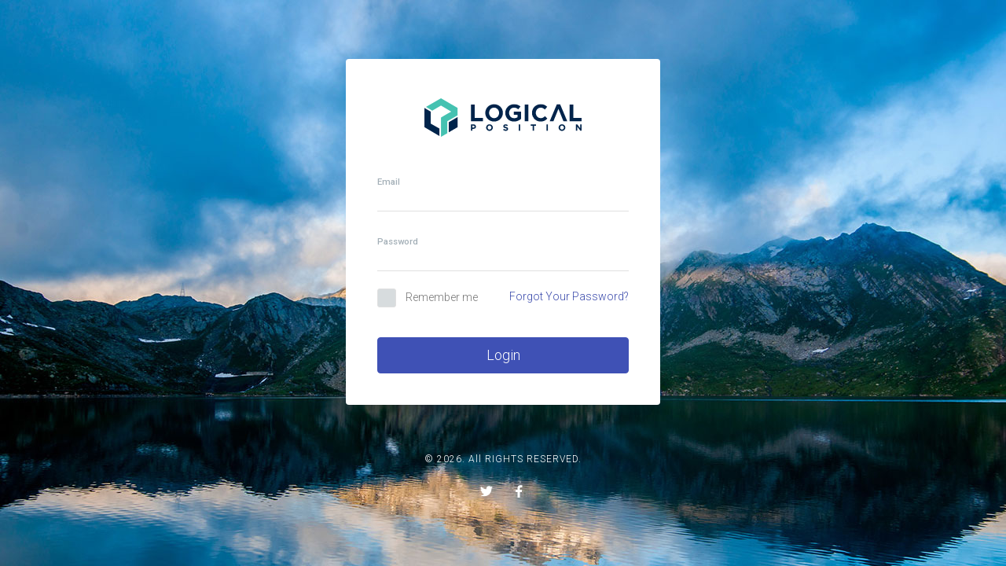

--- FILE ---
content_type: text/html; charset=UTF-8
request_url: https://clients.logicalposition.com/login
body_size: 1903
content:
<!DOCTYPE html>
<html class="no-js css-menubar" lang="en">
<head>
    <meta name="ROBOTS" content="NOINDEX, NOFOLLOW">
    <meta charset="utf-8">
    <meta http-equiv="X-UA-Compatible" content="IE=edge">
    <meta name="viewport" content="width=device-width, initial-scale=1.0, user-scalable=0, minimal-ui">
    <meta name="description" content="Logical Position Dashboard">
    <meta name="author" content="LP">
    <title>Logical Position - Dashboard</title>

    <meta name="csrf-token" content="hVjDt7Fd9v4DjAgwImipmcdKaV2yvOnt4iM7ZKKH">

    <link rel="shortcut icon" href="https://clients.logicalposition.com/favicon.ico" />
    <link rel="apple-touch-icon" href="https://clients.logicalposition.com/apple-touch-icon-iphone-60x60.png" />
    <link rel="apple-touch-icon" sizes="60x60" href="https://clients.logicalposition.com/apple-touch-icon-ipad-76x76.png" />
    <link rel="apple-touch-icon" sizes="114x114" href="https://clients.logicalposition.com/apple-touch-icon-iphone-retina-120x120.png" />
    <link rel="apple-touch-icon" sizes="144x144" href="https://clients.logicalposition.com/apple-touch-icon-ipad-retina-152x152.png" />

    <link rel="stylesheet" href="https://fonts.googleapis.com/css?family=Roboto:300,400,500,300italic">
    
    <!-- Google tag (gtag.js) -->
<script async src="https://www.googletagmanager.com/gtag/js?id=G-298K52KZYJ"></script>
<script>
  window.dataLayer = window.dataLayer || [];
  function gtag(){dataLayer.push(arguments);}
  gtag('js', new Date());

  gtag('config', 'G-298K52KZYJ');
</script>
<!-- End Google tag (gtag.js) -->

<!-- Facebook Pixel Code -->
<script>
    !function(f,b,e,v,n,t,s){if(f.fbq)return;n=f.fbq=function(){n.callMethod?
    n.callMethod.apply(n,arguments):n.queue.push(arguments)};if(!f._fbq)f._fbq=n;
    n.push=n;n.loaded=!0;n.version='2.0';n.queue=[];t=b.createElement(e);t.async=!0;
    t.src=v;s=b.getElementsByTagName(e)[0];s.parentNode.insertBefore(t,s)}(window,
    document,'script','https://connect.facebook.net/en_US/fbevents.js');
    fbq('init', '1335514809807467');
    fbq('track', 'PageView');
</script>
<noscript><img height="1" width="1" style="display:none"
src="https://www.facebook.com/tr?id=1335514809807467&ev=PageView&noscript=1"
/></noscript>
<!-- End Facebook Pixel Code -->
</head>
<body class=" page-auth layout-full page-full-bg ">
    <!--[if lt IE 12]>
    <p class="browserupgrade">You are using an <strong>outdated</strong> browser. Please <a href="http://browsehappy.com/">upgrade your browser</a> to improve your experience.</p>
    <![endif]-->

	<!-- Page -->
<div class="page animsition vertical-align text-center" data-animsition-in="fade-in" data-animsition-out="fade-out">
    <div class="page-content vertical-align-middle">
        <div class="panel">
            <div class="panel-body">
                <div class="brand">
                    <img class="brand-img"  src="https://clients.logicalposition.com/img/horizontal-logo-brand.svg" width="200px" alt="Logical Position">
                    <h2 class="brand-text font-size-18 d-none">Login To Logical Position</h2>
                </div>
                <form method="post" action="https://clients.logicalposition.com/login" role="form" autocomplete="off">
                    <input type="hidden" name="_token" value="hVjDt7Fd9v4DjAgwImipmcdKaV2yvOnt4iM7ZKKH" autocomplete="off">                    <div class="form-group form-material floating" data-plugin="formMaterial">
                        <input type="email" class="form-control " name="email" autocomplete="new-name" value="" />
                                                <label class="floating-label">Email</label>
                    </div>
                    <div class="form-group form-material floating" data-plugin="formMaterial">
                        <input type="password" class="form-control " name="password" autocomplete="new-password" />
                                                <label class="floating-label">Password</label>
                    </div>
                    <div class="form-group clearfix">
                        <div class="checkbox-custom checkbox-inline checkbox-primary checkbox-lg float-left">
                            <input type="checkbox" id="inputCheckbox" name="remember">
                            <label for="inputCheckbox">Remember me</label>
                        </div>
                        <a class="float-right" href="https://clients.logicalposition.com/password/reset">Forgot Your Password?</a>
                    </div>
                    <button type="submit" class="btn btn-primary btn-block btn-lg mt-40">Login</button>
                </form>
            </div>
        </div>
        <footer class="page-copyright page-copyright-inverse">
    <p>&copy; 2026. All RIGHTS RESERVED.</p>
    <div class="social">
        <a class="btn btn-icon btn-pure" href="http://www.twitter.com/logicalposition" target="_blank">
            <i class="icon bd-twitter" aria-hidden="true"></i>
        </a>
        <a class="btn btn-icon btn-pure" href="http://www.facebook.com/logicalposition" target="_blank">
            <i class="icon bd-facebook" aria-hidden="true"></i>
        </a>
    </div>
</footer>    </div>
</div>
<!-- End Page -->


        
    <link rel="preload" as="style" href="https://clients.logicalposition.com/assets/site-core-cdc60c54.css" /><link rel="preload" as="style" href="https://clients.logicalposition.com/assets/site-main-fcfdb7d6.css" /><link rel="modulepreload" href="https://clients.logicalposition.com/assets/site-b1123044.js" /><link rel="modulepreload" href="https://clients.logicalposition.com/assets/site-core-30f3c0a2.js" /><link rel="stylesheet" href="https://clients.logicalposition.com/assets/site-core-cdc60c54.css" /><link rel="stylesheet" href="https://clients.logicalposition.com/assets/site-main-fcfdb7d6.css" /><script type="module" src="https://clients.logicalposition.com/assets/site-b1123044.js"></script>

    </body>
</html>



--- FILE ---
content_type: text/css
request_url: https://clients.logicalposition.com/assets/site-core-cdc60c54.css
body_size: 55324
content:
@charset "UTF-8";@font-face{font-family:Font Awesome;src:url(/fonts/font-awesome.eot?v=4.7.0);src:url(/fonts/font-awesome.eot?#iefix&v=4.7.0) format("embedded-opentype"),url(/fonts/font-awesome.woff2?v=4.7.0) format("woff2"),url(/fonts/font-awesome.woff?v=4.7.0) format("woff"),url(/fonts/font-awesome.ttf?v=4.7.0) format("truetype"),url(/fonts/font-awesome.svg?v=4.7.0#font-awesome) format("svg");font-weight:400;font-style:normal}[class^=fa-],[class*=" fa-"]{font-family:Font Awesome;position:relative;display:inline-block;font-style:normal;font-weight:400;text-rendering:auto;speak:none;-webkit-font-smoothing:antialiased;-moz-osx-font-smoothing:grayscale;transform:translate(0)}.fa-bars:before{content:""}.fa-bookmark:before{content:""}.fa-building:before{content:""}.fa-calendar:before{content:""}.fa-clock-o:before{content:""}.fa-code:before{content:""}.fa-download:before{content:""}.fa-envelope:before{content:""}.fa-exclamation:before{content:""}.fa-folder:before{content:""}.fa-location-arrow:before{content:""}.fa-mobile-phone:before{content:""}.fa-phone:before{content:""}.fa-search:before{content:""}.fa-sign-out:before{content:""}.fa-sitemap:before{content:""}.fa-times:before{content:""}.fa-bitbucket:before{content:""}.fa-github:before{content:""}@font-face{font-family:Brand Icons;src:url(/fonts/brand-icons.eot?v=0.3.2);src:url(/fonts/brand-icons.eot?#iefix&v=0.3.2) format("embedded-opentype"),url(/fonts/brand-icons.woff2?v=0.3.2) format("woff2"),url(/fonts/brand-icons.woff?v=0.3.2) format("woff"),url(/fonts/brand-icons.ttf?v=0.3.2) format("truetype"),url(/fonts/brand-icons.svg?v=0.3.2#brand-icons) format("svg");font-weight:400;font-style:normal}[class^=bd-],[class*=bd-]{font-family:Brand Icons;position:relative;display:inline-block;font-style:normal;font-weight:400;text-rendering:auto;speak:none;-webkit-font-smoothing:antialiased;-moz-osx-font-smoothing:grayscale;transform:translate(0)}.bd-facebook:before{content:""}.bd-twitter:before{content:""}@font-face{font-family:Material Design Iconic;src:url(/fonts/material-design.eot?v=2.2.0);src:url(/fonts/material-design.eot?#iefix&v=2.2.0) format("embedded-opentype"),url(/fonts/material-design.woff2?v=2.2.0) format("woff2"),url(/fonts/material-design.woff?v=2.2.0) format("woff"),url(/fonts/material-design.ttf?v=2.2.0) format("truetype"),url(/fonts/material-design.svg?v=2.2.0#material-design) format("svg");font-weight:400;font-style:normal}[class^=md-],[class*=" md-"]{font-family:Material Design Iconic;position:relative;display:inline-block;font-style:normal;font-weight:400;text-rendering:auto;speak:none;-webkit-font-smoothing:antialiased;-moz-osx-font-smoothing:grayscale;transform:translate(0)}.md-3d-rotation:before{content:""}.md-airplane-off:before{content:""}.md-airplane:before{content:""}.md-album:before{content:""}.md-archive:before{content:""}.md-assignment-account:before{content:""}.md-assignment-alert:before{content:""}.md-assignment-check:before{content:""}.md-assignment-o:before{content:""}.md-assignment-return:before{content:""}.md-assignment-returned:before{content:""}.md-assignment:before{content:""}.md-attachment-alt:before{content:""}.md-attachment:before{content:""}.md-audio:before{content:""}.md-badge-check:before{content:""}.md-balance-wallet:before{content:""}.md-balance:before{content:""}.md-battery-alert:before{content:""}.md-battery-flash:before{content:""}.md-battery-unknown:before{content:""}.md-battery:before{content:""}.md-bike:before{content:""}.md-block-alt:before{content:""}.md-block:before{content:""}.md-boat:before{content:""}.md-book-image:before{content:""}.md-book:before{content:""}.md-bookmark-outline:before{content:""}.md-bookmark:before{content:""}.md-brush:before{content:""}.md-bug:before{content:""}.md-bus:before{content:""}.md-cake:before{content:""}.md-car-taxi:before{content:""}.md-car-wash:before{content:""}.md-car:before{content:""}.md-card-giftcard:before{content:""}.md-card-membership:before{content:""}.md-card-travel:before{content:""}.md-card:before{content:""}.md-case-check:before{content:""}.md-case-download:before{content:""}.md-case-play:before{content:""}.md-case:before{content:""}.md-cast-connected:before{content:""}.md-cast:before{content:""}.md-chart-donut:before{content:""}.md-chart:before{content:""}.md-city-alt:before{content:""}.md-city:before{content:""}.md-close-circle-o:before{content:""}.md-close-circle:before{content:""}.md-close:before{content:""}.md-cocktail:before{content:""}.md-code-setting:before{content:""}.md-code-smartphone:before{content:""}.md-code:before{content:""}.md-coffee:before{content:""}.md-collection-bookmark:before{content:""}.md-collection-case-play:before{content:""}.md-collection-folder-image:before{content:""}.md-collection-image-o:before{content:""}.md-collection-image:before{content:""}.md-collection-item-1:before{content:""}.md-collection-item-2:before{content:""}.md-collection-item-3:before{content:""}.md-collection-item-4:before{content:""}.md-collection-item-5:before{content:""}.md-collection-item-6:before{content:""}.md-collection-item-7:before{content:""}.md-collection-item-8:before{content:""}.md-collection-item-9-plus:before{content:""}.md-collection-item-9:before{content:""}.md-collection-item:before{content:""}.md-collection-music:before{content:""}.md-collection-pdf:before{content:""}.md-collection-plus:before{content:""}.md-collection-speaker:before{content:""}.md-collection-text:before{content:""}.md-collection-video:before{content:""}.md-compass:before{content:""}.md-cutlery:before{content:""}.md-delete:before{content:""}.md-dialpad:before{content:""}.md-dns:before{content:""}.md-drink:before{content:""}.md-edit:before{content:""}.md-email-open:before{content:""}.md-email:before{content:""}.md-eye-off:before{content:""}.md-eye:before{content:""}.md-eyedropper:before{content:""}.md-favorite-outline:before{content:""}.md-favorite:before{content:""}.md-filter-list:before{content:""}.md-fire:before{content:""}.md-flag:before{content:""}.md-flare:before{content:""}.md-flash-auto:before{content:""}.md-flash-off:before{content:""}.md-flash:before{content:""}.md-flip:before{content:""}.md-flower-alt:before{content:""}.md-flower:before{content:""}.md-font:before{content:""}.md-fullscreen-alt:before{content:""}.md-fullscreen-exit:before{content:""}.md-fullscreen:before{content:""}.md-functions:before{content:""}.md-gas-station:before{content:""}.md-gesture:before{content:""}.md-globe-alt:before{content:""}.md-globe-lock:before{content:""}.md-globe:before{content:""}.md-graduation-cap:before{content:""}.md-group:before{content:""}.md-home:before{content:""}.md-hospital-alt:before{content:""}.md-hospital:before{content:""}.md-hotel:before{content:""}.md-hourglass-alt:before{content:""}.md-hourglass-outline:before{content:""}.md-hourglass:before{content:""}.md-http:before{content:""}.md-image-alt:before{content:""}.md-image-o:before{content:""}.md-image:before{content:""}.md-inbox:before{content:""}.md-invert-colors-off:before{content:""}.md-invert-colors:before{content:""}.md-key:before{content:""}.md-label-alt-outline:before{content:""}.md-label-alt:before{content:""}.md-label-heart:before{content:""}.md-label:before{content:""}.md-labels:before{content:""}.md-lamp:before{content:""}.md-landscape:before{content:""}.md-layers-off:before{content:""}.md-layers:before{content:""}.md-library:before{content:""}.md-link:before{content:""}.md-lock-open:before{content:""}.md-lock-outline:before{content:""}.md-lock:before{content:""}.md-mail-reply-all:before{content:""}.md-mail-reply:before{content:""}.md-mail-send:before{content:""}.md-mall:before{content:""}.md-map:before{content:""}.md-menu:before{content:""}.md-money-box:before{content:""}.md-money-off:before{content:""}.md-money:before{content:""}.md-more-vert:before{content:""}.md-more:before{content:""}.md-movie-alt:before{content:""}.md-movie:before{content:""}.md-nature-people:before{content:""}.md-nature:before{content:""}.md-navigation:before{content:""}.md-open-in-browser:before{content:""}.md-open-in-new:before{content:""}.md-palette:before{content:""}.md-parking:before{content:""}.md-pin-account:before{content:""}.md-pin-assistant:before{content:""}.md-pin-drop:before{content:""}.md-pin-help:before{content:""}.md-pin-off:before{content:""}.md-pin:before{content:""}.md-pizza:before{content:""}.md-plaster:before{content:""}.md-power-setting:before{content:""}.md-power:before{content:""}.md-print:before{content:""}.md-puzzle-piece:before{content:""}.md-quote:before{content:""}.md-railway:before{content:""}.md-receipt:before{content:""}.md-refresh-alt:before{content:""}.md-refresh-sync-alert:before{content:""}.md-refresh-sync-off:before{content:""}.md-refresh-sync:before{content:""}.md-refresh:before{content:""}.md-roller:before{content:""}.md-ruler:before{content:""}.md-scissors:before{content:""}.md-screen-rotation-lock:before{content:""}.md-screen-rotation:before{content:""}.md-search-for:before{content:""}.md-search-in-file:before{content:""}.md-search-in-page:before{content:""}.md-search-replace:before{content:""}.md-search:before{content:""}.md-seat:before{content:""}.md-settings-square:before{content:""}.md-settings:before{content:""}.md-shape:before{content:""}.md-shield-check:before{content:""}.md-shield-security:before{content:""}.md-shopping-basket:before{content:""}.md-shopping-cart-plus:before{content:""}.md-shopping-cart:before{content:""}.md-sign-in:before{content:""}.md-sort-amount-asc:before{content:""}.md-sort-amount-desc:before{content:""}.md-sort-asc:before{content:""}.md-sort-desc:before{content:""}.md-spellcheck:before{content:""}.md-spinner:before{content:""}.md-storage:before{content:""}.md-store-24:before{content:""}.md-store:before{content:""}.md-subway:before{content:""}.md-sun:before{content:""}.md-tab-unselected:before{content:""}.md-tab:before{content:""}.md-tag-close:before{content:""}.md-tag-more:before{content:""}.md-tag:before{content:""}.md-thumb-down:before{content:""}.md-thumb-up-down:before{content:""}.md-thumb-up:before{content:""}.md-ticket-star:before{content:""}.md-toll:before{content:""}.md-toys:before{content:""}.md-traffic:before{content:""}.md-translate:before{content:""}.md-triangle-down:before{content:""}.md-triangle-up:before{content:""}.md-truck:before{content:""}.md-turning-sign:before{content:""}.md-ungroup:before{content:""}.md-wallpaper:before{content:""}.md-washing-machine:before{content:""}.md-window-maximize:before{content:""}.md-window-minimize:before{content:""}.md-window-restore:before{content:""}.md-wrench:before{content:""}.md-zoom-in:before{content:""}.md-zoom-out:before{content:""}.md-alert-circle-o:before{content:""}.md-alert-circle:before{content:""}.md-alert-octagon:before{content:""}.md-alert-polygon:before{content:""}.md-alert-triangle:before{content:""}.md-help-outline:before{content:""}.md-help:before{content:""}.md-info-outline:before{content:""}.md-info:before{content:""}.md-notifications-active:before{content:""}.md-notifications-add:before{content:""}.md-notifications-none:before{content:""}.md-notifications-off:before{content:""}.md-notifications-paused:before{content:""}.md-notifications:before{content:""}.md-account-add:before{content:""}.md-account-box-mail:before{content:""}.md-account-box-o:before{content:""}.md-account-box-phone:before{content:""}.md-account-box:before{content:""}.md-account-calendar:before{content:""}.md-account-circle:before{content:""}.md-account-o:before{content:""}.md-account:before{content:""}.md-accounts-add:before{content:""}.md-accounts-alt:before{content:""}.md-accounts-list-alt:before{content:""}.md-accounts-list:before{content:""}.md-accounts-outline:before{content:""}.md-accounts:before{content:""}.md-face:before{content:""}.md-female:before{content:""}.md-male-alt:before{content:""}.md-male-female:before{content:""}.md-male:before{content:""}.md-mood-bad:before{content:""}.md-mood:before{content:""}.md-run:before{content:""}.md-walk:before{content:""}.md-cloud-box:before{content:""}.md-cloud-circle:before{content:""}.md-cloud-done:before{content:""}.md-cloud-download:before{content:""}.md-cloud-off:before{content:""}.md-cloud-outline-alt:before{content:""}.md-cloud-outline:before{content:""}.md-cloud-upload:before{content:""}.md-cloud:before{content:""}.md-download:before{content:""}.md-file-plus:before{content:""}.md-file-text:before{content:""}.md-file:before{content:""}.md-folder-outline:before{content:""}.md-folder-person:before{content:""}.md-folder-star-alt:before{content:""}.md-folder-star:before{content:""}.md-folder:before{content:""}.md-gif:before{content:""}.md-upload:before{content:""}.md-border-all:before{content:""}.md-border-bottom:before{content:""}.md-border-clear:before{content:""}.md-border-color:before{content:""}.md-border-horizontal:before{content:""}.md-border-inner:before{content:""}.md-border-left:before{content:""}.md-border-outer:before{content:""}.md-border-right:before{content:""}.md-border-style:before{content:""}.md-border-top:before{content:""}.md-border-vertical:before{content:""}.md-copy:before{content:""}.md-crop:before{content:""}.md-format-align-center:before{content:""}.md-format-align-justify:before{content:""}.md-format-align-left:before{content:""}.md-format-align-right:before{content:""}.md-format-bold:before{content:""}.md-format-clear-all:before{content:""}.md-format-clear:before{content:""}.md-format-color-fill:before{content:""}.md-format-color-reset:before{content:""}.md-format-color-text:before{content:""}.md-format-indent-decrease:before{content:""}.md-format-indent-increase:before{content:""}.md-format-italic:before{content:""}.md-format-line-spacing:before{content:""}.md-format-list-bulleted:before{content:""}.md-format-list-numbered:before{content:""}.md-format-ltr:before{content:""}.md-format-rtl:before{content:""}.md-format-size:before{content:""}.md-format-strikethrough-s:before{content:""}.md-format-strikethrough:before{content:""}.md-format-subject:before{content:""}.md-format-underlined:before{content:""}.md-format-valign-bottom:before{content:""}.md-format-valign-center:before{content:""}.md-format-valign-top:before{content:""}.md-redo:before{content:""}.md-select-all:before{content:""}.md-space-bar:before{content:""}.md-text-format:before{content:""}.md-transform:before{content:""}.md-undo:before{content:""}.md-wrap-text:before{content:""}.md-comment-alert:before{content:""}.md-comment-alt-text:before{content:""}.md-comment-alt:before{content:""}.md-comment-edit:before{content:""}.md-comment-image:before{content:""}.md-comment-list:before{content:""}.md-comment-more:before{content:""}.md-comment-outline:before{content:""}.md-comment-text-alt:before{content:""}.md-comment-text:before{content:""}.md-comment-video:before{content:""}.md-comment:before{content:""}.md-comments:before{content:""}.md-check-all:before{content:""}.md-check-circle-u:before{content:""}.md-check-circle:before{content:""}.md-check-square:before{content:""}.md-check:before{content:""}.md-circle-o:before{content:""}.md-circle:before{content:""}.md-dot-circle-alt:before{content:""}.md-dot-circle:before{content:""}.md-minus-circle-outline:before{content:""}.md-minus-circle:before{content:""}.md-minus-square:before{content:""}.md-minus:before{content:""}.md-plus-circle-o-duplicate:before{content:""}.md-plus-circle-o:before{content:""}.md-plus-circle:before{content:""}.md-plus-square:before{content:""}.md-plus:before{content:""}.md-square-o:before{content:""}.md-star-circle:before{content:""}.md-star-half:before{content:""}.md-star-outline:before{content:""}.md-star:before{content:""}.md-bluetooth-connected:before{content:""}.md-bluetooth-off:before{content:""}.md-bluetooth-search:before{content:""}.md-bluetooth-setting:before{content:""}.md-bluetooth:before{content:""}.md-camera-add:before{content:""}.md-camera-alt:before{content:""}.md-camera-bw:before{content:""}.md-camera-front:before{content:""}.md-camera-mic:before{content:""}.md-camera-party-mode:before{content:""}.md-camera-rear:before{content:""}.md-camera-roll:before{content:""}.md-camera-switch:before{content:""}.md-camera:before{content:""}.md-card-alert:before{content:""}.md-card-off:before{content:""}.md-card-sd:before{content:""}.md-card-sim:before{content:""}.md-desktop-mac:before{content:""}.md-desktop-windows:before{content:""}.md-device-hub:before{content:""}.md-devices-off:before{content:""}.md-devices:before{content:""}.md-dock:before{content:""}.md-floppy:before{content:""}.md-gamepad:before{content:""}.md-gps-dot:before{content:""}.md-gps-off:before{content:""}.md-gps:before{content:""}.md-headset-mic:before{content:""}.md-headset:before{content:""}.md-input-antenna:before{content:""}.md-input-composite:before{content:""}.md-input-hdmi:before{content:""}.md-input-power:before{content:""}.md-input-svideo:before{content:""}.md-keyboard-hide:before{content:""}.md-keyboard:before{content:""}.md-laptop-chromebook:before{content:""}.md-laptop-mac:before{content:""}.md-laptop:before{content:""}.md-mic-off:before{content:""}.md-mic-outline:before{content:""}.md-mic-setting:before{content:""}.md-mic:before{content:""}.md-mouse:before{content:""}.md-network-alert:before{content:""}.md-network-locked:before{content:""}.md-network-off:before{content:""}.md-network-outline:before{content:""}.md-network-setting:before{content:""}.md-network:before{content:""}.md-phone-bluetooth:before{content:""}.md-phone-end:before{content:""}.md-phone-forwarded:before{content:""}.md-phone-in-talk:before{content:""}.md-phone-locked:before{content:""}.md-phone-missed:before{content:""}.md-phone-msg:before{content:""}.md-phone-paused:before{content:""}.md-phone-ring:before{content:""}.md-phone-setting:before{content:""}.md-phone-sip:before{content:""}.md-phone:before{content:""}.md-portable-wifi-changes:before{content:""}.md-portable-wifi-off:before{content:""}.md-portable-wifi:before{content:""}.md-radio:before{content:""}.md-reader:before{content:""}.md-remote-control-alt:before{content:""}.md-remote-control:before{content:""}.md-router:before{content:""}.md-scanner:before{content:""}.md-smartphone-android:before{content:""}.md-smartphone-download:before{content:""}.md-smartphone-erase:before{content:""}.md-smartphone-info:before{content:""}.md-smartphone-iphone:before{content:""}.md-smartphone-landscape-lock:before{content:""}.md-smartphone-landscape:before{content:""}.md-smartphone-lock:before{content:""}.md-smartphone-portrait-lock:before{content:""}.md-smartphone-ring:before{content:""}.md-smartphone-setting:before{content:""}.md-smartphone-setup:before{content:""}.md-smartphone:before{content:""}.md-speaker:before{content:""}.md-tablet-android:before{content:""}.md-tablet-mac:before{content:""}.md-tablet:before{content:""}.md-tv-alt-play:before{content:""}.md-tv-list:before{content:""}.md-tv-play:before{content:""}.md-tv:before{content:""}.md-usb:before{content:""}.md-videocam-off:before{content:""}.md-videocam-switch:before{content:""}.md-videocam:before{content:""}.md-watch:before{content:""}.md-wifi-alt-2:before{content:""}.md-wifi-alt:before{content:""}.md-wifi-info:before{content:""}.md-wifi-lock:before{content:""}.md-wifi-off:before{content:""}.md-wifi-outline:before{content:""}.md-wifi:before{content:""}.md-arrow-left-bottom:before{content:""}.md-arrow-left:before{content:""}.md-arrow-merge:before{content:""}.md-arrow-missed:before{content:""}.md-arrow-right-top:before{content:""}.md-arrow-right:before{content:""}.md-arrow-split:before{content:""}.md-arrows:before{content:""}.md-caret-down-circle:before{content:""}.md-caret-down:before{content:""}.md-caret-left-circle:before{content:""}.md-caret-left:before{content:""}.md-caret-right-circle:before{content:""}.md-caret-right:before{content:""}.md-caret-up-circle:before{content:""}.md-caret-up:before{content:""}.md-chevron-down:before{content:""}.md-chevron-left:before{content:""}.md-chevron-right:before{content:""}.md-chevron-up:before{content:""}.md-forward:before{content:""}.md-long-arrow-down:before{content:""}.md-long-arrow-left:before{content:""}.md-long-arrow-return:before{content:""}.md-long-arrow-right:before{content:""}.md-long-arrow-tab:before{content:""}.md-long-arrow-up:before{content:""}.md-rotate-ccw:before{content:""}.md-rotate-cw:before{content:""}.md-rotate-left:before{content:""}.md-rotate-right:before{content:""}.md-square-down:before{content:""}.md-square-right:before{content:""}.md-swap-alt:before{content:""}.md-swap-vertical-circle:before{content:""}.md-swap-vertical:before{content:""}.md-swap:before{content:""}.md-trending-down:before{content:"";color:#e85037;margin-right:5px}.md-trending-flat:before{content:""}.md-trending-up:before{content:"";color:#45c2b1;margin-right:5px}.md-unfold-less:before{content:""}.md-unfold-more:before{content:""}.md-apps:before{content:""}.md-grid-off:before{content:""}.md-grid:before{content:""}.md-view-agenda:before{content:""}.md-view-array:before{content:""}.md-view-carousel:before{content:""}.md-view-column:before{content:""}.md-view-comfy:before{content:""}.md-view-compact:before{content:""}.md-view-dashboard:before{content:""}.md-view-day:before{content:""}.md-view-headline:before{content:""}.md-view-list-alt:before{content:""}.md-view-list:before{content:""}.md-view-module:before{content:""}.md-view-quilt:before{content:""}.md-view-stream:before{content:""}.md-view-subtitles:before{content:""}.md-view-toc:before{content:""}.md-view-web:before{content:""}.md-view-week:before{content:""}.md-widgets:before{content:""}.md-alarm-check:before{content:""}.md-alarm-off:before{content:""}.md-alarm-plus:before{content:""}.md-alarm-snooze:before{content:""}.md-alarm:before{content:""}.md-calendar-alt:before{content:""}.md-calendar-check:before{content:""}.md-calendar-close:before{content:""}.md-calendar-note:before{content:""}.md-calendar:before{content:""}.md-time-countdown:before{content:""}.md-time-interval:before{content:""}.md-time-restore-setting:before{content:""}.md-time-restore:before{content:""}.md-time:before{content:""}.md-timer-off:before{content:""}.md-timer:before{content:""}.md-android-alt:before{content:""}.md-android:before{content:""}.md-apple:before{content:""}.md-behance:before{content:""}.md-codepen:before{content:""}.md-dribbble:before{content:""}.md-dropbox:before{content:""}.md-evernote:before{content:""}.md-facebook-box:before{content:""}.md-facebook:before{content:""}.md-github-box:before{content:""}.md-github:before{content:""}.md-google-drive:before{content:""}.md-google-earth:before{content:""}.md-google-glass:before{content:""}.md-google-maps:before{content:""}.md-google-pages:before{content:""}.md-google-play:before{content:""}.md-google-plus-box:before{content:""}.md-google-plus:before{content:""}.md-google:before{content:""}.md-instagram:before{content:""}.md-language-css3:before{content:""}.md-language-html5:before{content:""}.md-language-javascript:before{content:""}.md-language-python-alt:before{content:""}.md-language-python:before{content:""}.md-lastfm:before{content:""}.md-linkedin-box:before{content:""}.md-paypal:before{content:""}.md-pinterest-box:before{content:""}.md-pocket:before{content:""}.md-polymer:before{content:""}.md-rss:before{content:""}.md-share:before{content:""}.md-stackoverflow:before{content:""}.md-steam-square:before{content:""}.md-steam:before{content:""}.md-twitter-box:before{content:""}.md-twitter:before{content:""}.md-vk:before{content:""}.md-wikipedia:before{content:""}.md-windows:before{content:""}.md-500px:before{content:""}.md-8tracks:before{content:""}.md-amazon:before{content:""}.md-blogger:before{content:""}.md-delicious:before{content:""}.md-disqus:before{content:""}.md-flattr:before{content:""}.md-flickr:before{content:""}.md-github-alt:before{content:""}.md-google-old:before{content:""}.md-linkedin:before{content:""}.md-odnoklassniki:before{content:""}.md-outlook:before{content:""}.md-paypal-alt:before{content:""}.md-pinterest:before{content:""}.md-playstation:before{content:""}.md-reddit:before{content:""}.md-skype:before{content:""}.md-slideshare:before{content:""}.md-soundcloud:before{content:""}.md-tumblr:before{content:""}.md-twitch:before{content:""}.md-vimeo:before{content:""}.md-whatsapp:before{content:""}.md-xbox:before{content:""}.md-yahoo:before{content:""}.md-youtube-play:before{content:""}.md-youtube:before{content:""}.md-aspect-ratio-alt:before{content:""}.md-aspect-ratio:before{content:""}.md-blur-circular:before{content:""}.md-blur-linear:before{content:""}.md-blur-off:before{content:""}.md-blur:before{content:""}.md-brightness-2:before{content:""}.md-brightness-3:before{content:""}.md-brightness-4:before{content:""}.md-brightness-5:before{content:""}.md-brightness-6:before{content:""}.md-brightness-7:before{content:""}.md-brightness-auto:before{content:""}.md-brightness-setting:before{content:""}.md-broken-image:before{content:""}.md-center-focus-strong:before{content:""}.md-center-focus-weak:before{content:""}.md-compare:before{content:""}.md-crop-16-9:before{content:""}.md-crop-3-2:before{content:""}.md-crop-5-4:before{content:""}.md-crop-7-5:before{content:""}.md-crop-din:before{content:""}.md-crop-free:before{content:""}.md-crop-landscape:before{content:""}.md-crop-portrait:before{content:""}.md-crop-square:before{content:""}.md-exposure-alt:before{content:""}.md-exposure:before{content:""}.md-filter-b-and-w:before{content:""}.md-filter-center-focus:before{content:""}.md-filter-frames:before{content:""}.md-filter-tilt-shift:before{content:""}.md-gradient:before{content:""}.md-grain:before{content:""}.md-graphic-eq:before{content:""}.md-hdr-off:before{content:""}.md-hdr-strong:before{content:""}.md-hdr-weak:before{content:""}.md-hdr:before{content:""}.md-iridescent:before{content:""}.md-leak-off:before{content:""}.md-leak:before{content:""}.md-looks:before{content:""}.md-loupe:before{content:""}.md-panorama-horizontal:before{content:""}.md-panorama-vertical:before{content:""}.md-panorama-wide-angle:before{content:""}.md-photo-size-select-large:before{content:""}.md-photo-size-select-small:before{content:""}.md-picture-in-picture:before{content:""}.md-slideshow:before{content:""}.md-texture:before{content:""}.md-tonality:before{content:""}.md-vignette:before{content:""}.md-wb-auto:before{content:""}.md-eject-alt:before{content:""}.md-eject:before{content:""}.md-equalizer:before{content:""}.md-fast-forward:before{content:""}.md-fast-rewind:before{content:""}.md-forward-10:before{content:""}.md-forward-30:before{content:""}.md-forward-5:before{content:""}.md-hearing:before{content:""}.md-pause-circle-outline:before{content:""}.md-pause-circle:before{content:""}.md-pause:before{content:""}.md-play-circle-outline:before{content:""}.md-play-circle:before{content:""}.md-play:before{content:""}.md-playlist-audio:before{content:""}.md-playlist-plus:before{content:""}.md-repeat-one:before{content:""}.md-repeat:before{content:""}.md-replay-10:before{content:""}.md-replay-30:before{content:""}.md-replay-5:before{content:""}.md-replay:before{content:""}.md-shuffle:before{content:""}.md-skip-next:before{content:""}.md-skip-previous:before{content:""}.md-stop:before{content:""}.md-surround-sound:before{content:""}.md-tune:before{content:""}.md-volume-down:before{content:""}.md-volume-mute:before{content:""}.md-volume-off:before{content:""}.md-volume-up:before{content:""}.md-n-1-square:before{content:""}.md-n-2-square:before{content:""}.md-n-3-square:before{content:""}.md-n-4-square:before{content:""}.md-n-5-square:before{content:""}.md-n-6-square:before{content:""}.md-neg-1:before{content:""}.md-neg-2:before{content:""}.md-plus-1:before{content:""}.md-plus-2:before{content:""}.md-sec-10:before{content:""}.md-sec-3:before{content:""}.md-zero:before{content:""}.md-airline-seat-flat-angled:before{content:""}.md-airline-seat-flat:before{content:""}.md-airline-seat-individual-suite:before{content:""}.md-airline-seat-legroom-extra:before{content:""}.md-airline-seat-legroom-normal:before{content:""}.md-airline-seat-legroom-reduced:before{content:""}.md-airline-seat-recline-extra:before{content:""}.md-airline-seat-recline-normal:before{content:""}.md-airplay:before{content:""}.md-closed-caption:before{content:""}.md-confirmation-number:before{content:""}.md-developer-board:before{content:""}.md-disc-full:before{content:""}.md-explicit:before{content:""}.md-flight-land:before{content:""}.md-flight-takeoff:before{content:""}.md-flip-to-back:before{content:""}.md-flip-to-front:before{content:""}.md-group-work:before{content:""}.md-hd:before{content:""}.md-hq:before{content:""}.md-markunread-mailbox:before{content:""}.md-memory:before{content:""}.md-nfc:before{content:""}.md-play-for-work:before{content:""}.md-power-input:before{content:""}.md-present-to-all:before{content:""}.md-satellite:before{content:""}.md-tap-and-play:before{content:""}.md-vibration:before{content:""}.md-voicemail:before{content:""}.scrollable.is-enabled{overflow:hidden!important}.scrollable.is-dragging{-webkit-user-select:none;-moz-user-select:none;user-select:none;-webkit-touch-callout:none;user-input:disabled;user-focus:ignore}.switchery{position:relative;box-sizing:content-box;display:inline-block;width:45px;height:24px;vertical-align:middle;cursor:pointer;-webkit-user-select:none;-moz-user-select:none;user-select:none;background-color:#fff;background-clip:content-box;border:1px solid #e0e0e0;border-radius:20px}.switchery>small{position:absolute;top:0;width:24px;height:24px;background:#fff;border-radius:100%;box-shadow:0 1px 3px #0006}.switchery-small{width:33px;height:21px;border-radius:20px}.switchery-small>small{width:21px;height:21px}.switchery-large{width:66px;height:36px;border-radius:36px}.switchery-large>small{width:36px;height:36px}.introjs-overlay{position:absolute;z-index:10000;background-color:#000;opacity:0;transition:all .3s ease-out}.introjs-fixParent{z-index:auto!important;opacity:1!important;transform:none!important}.introjs-showElement,tr.introjs-showElement>td,tr.introjs-showElement>th{z-index:10100!important}.introjs-disableInteraction{position:absolute;z-index:10300!important}.introjs-relativePosition,tr.introjs-showElement>td,tr.introjs-showElement>th{position:relative}.introjs-helperLayer{position:absolute;z-index:10099;background-color:#fff;background-color:transparent;border:1px solid #777;border:1px solid #3f51b5;box-shadow:0 2px 15px #0006;transition:all .3s ease-out}.introjs-tooltipReferenceLayer{position:absolute;z-index:10101;background-color:transparent;transition:all .3s ease-out}.introjs-helperLayer *,.introjs-helperLayer *:before,.introjs-helperLayer *:after{-ms-box-sizing:content-box;-o-box-sizing:content-box;box-sizing:content-box}.introjs-helperNumberLayer{position:absolute;top:-16px;left:-16px;z-index:10400!important;width:20px;height:20px;padding:4px;font-family:Arial,verdana,tahoma;font-size:13px;font-weight:500;line-height:1;color:#fff;text-align:center;text-shadow:1px 1px 1px rgba(0,0,0,.3);background:#1e88e5;border-radius:50%;box-shadow:0 2px 5px #0006}.introjs-arrow{position:absolute;display:none!important;content:"";border:5px solid white}.introjs-arrow.top{top:-10px;border-top-color:transparent;border-right-color:transparent;border-bottom-color:#fff;border-left-color:transparent}.introjs-arrow.top-right{top:-10px;right:10px;border-top-color:transparent;border-right-color:transparent;border-bottom-color:#fff;border-left-color:transparent}.introjs-arrow.top-middle{top:-10px;left:50%;margin-left:-5px;border-top-color:transparent;border-right-color:transparent;border-bottom-color:#fff;border-left-color:transparent}.introjs-arrow.right{top:10px;right:-10px;border-top-color:transparent;border-right-color:transparent;border-bottom-color:transparent;border-left-color:#fff}.introjs-arrow.right-bottom{right:-10px;bottom:10px;border-top-color:transparent;border-right-color:transparent;border-bottom-color:transparent;border-left-color:#fff}.introjs-arrow.bottom{bottom:-10px;border-top-color:#fff;border-right-color:transparent;border-bottom-color:transparent;border-left-color:transparent}.introjs-arrow.left{top:10px;left:-10px;border-top-color:transparent;border-right-color:#fff;border-bottom-color:transparent;border-left-color:transparent}.introjs-arrow.left-bottom{bottom:10px;left:-10px;border-top-color:transparent;border-right-color:#fff;border-bottom-color:transparent;border-left-color:transparent}.introjs-tooltip{position:absolute;min-width:300px;max-width:500px;padding:10px;font-size:30px;color:#fff;background-color:transparent;transition:opacity .1s ease-out}.introjs-tooltip .content{display:block;margin-top:20px;font-size:14px}.introjs-tooltipbuttons{margin-top:10px;text-align:right;white-space:nowrap}.introjs-skipbutton{position:fixed;right:50px;bottom:50px;width:56px;height:56px;padding:0;margin:0 5px 0 0;font-size:24px;color:#fff!important;text-align:center;text-shadow:none;background:#e53935!important;border:none;border-radius:100%;box-shadow:0 6px 10px #00000026}.introjs-skipbutton i{line-height:56px}.introjs-skipbutton:hover{color:#fff;border:none;box-shadow:0 6px 10px #00000026}.introjs-skipbutton:active,.introjs-skipbutton:focus{background:#e53935}.introjs-prevbutton,.introjs-nextbutton{padding:8px 18px;font-size:14px;line-height:1.42857143;color:#fff;text-decoration:none;background-color:#1e88e5;border:1px solid transparent;border-radius:1000px;transition:border .2s linear,color .2s linear,width .2s linear,background-color .2s linear;-webkit-font-smoothing:subpixel-antialiased}.introjs-prevbutton:hover,.introjs-prevbutton:active,.introjs-prevbutton:focus,.introjs-nextbutton:hover,.introjs-nextbutton:active,.introjs-nextbutton:focus{color:#fff;text-decoration:none}.introjs-prevbutton.introjs-disabled,.introjs-nextbutton.introjs-disabled{color:#bdbdbd!important;cursor:not-allowed;background:transparent!important;border:1px solid}.introjs-prevbutton{float:left}.introjs-prevbutton i{margin-right:10px}.introjs-nextbutton{float:right}.introjs-nextbutton i{margin-left:10px}.introjs-disabled,.introjs-disabled:hover,.introjs-disabled:focus{text-decoration:none}.introjs-bullets{text-align:center}.introjs-bullets ul{display:inline-block;padding:0;margin:15px auto 0;clear:both}.introjs-bullets ul li{float:left;margin:0 2px;list-style:none}.introjs-bullets ul li a{display:block;width:6px;height:6px;text-decoration:none;background:#ccc;border-radius:10px}.introjs-bullets ul li a:hover,.introjs-bullets ul li a.active{background:#999}.introjs-progress{height:10px;margin:10px 0 5px;overflow:hidden;background-color:#ecf0f1;border-radius:4px}.introjs-progressbar{float:left;width:0;height:100%;font-size:10px;line-height:10px;text-align:center;background-color:#08c}.introjsFloatingElement{position:absolute;top:50%;left:50%;width:0;height:0}.introjs-fixedTooltip{position:fixed}.introjs-hint{position:absolute;width:20px;height:15px;background:0 0}.introjs-hidehint{display:none}.introjs-fixedhint{position:fixed}.introjs-hint:hover>.introjs-hint-pulse{border:5px solid rgba(60,60,60,.57)}.introjs-hint-pulse{position:absolute;z-index:10;width:10px;height:10px;background-color:#8888883d;border:5px solid rgba(60,60,60,.27);border-radius:30px;transition:all .2s ease-out}.introjs-hint-dot{position:absolute;top:-25px;left:-25px;z-index:1;width:50px;height:50px;background:0 0;border:10px solid rgba(146,146,146,.36);border-radius:60px;opacity:0;animation:introjspulse 3s ease-out;animation-iteration-count:infinite}.slidePanel{position:fixed;z-index:1310;max-width:100%;max-height:100%;visibility:hidden;background:#fff;box-shadow:-5px 0 20px #42424233}.slidePanel-show{visibility:visible}.slidePanel-handler{position:absolute;top:0;left:0;width:30px;height:100%;cursor:e-resize;background-color:transparent}.slidePanel-loading{position:absolute;top:0;width:100%;height:100%;font-size:0;text-align:center;visibility:hidden}.slidePanel-loading:before{display:inline-block;height:100%;vertical-align:middle;content:""}.slidePanel-loading .loader{vertical-align:middle}.waves-effect{position:relative;cursor:pointer;display:inline-block;overflow:hidden;z-index:1;-webkit-user-select:none;-moz-user-select:none;user-select:none;-webkit-tap-highlight-color:transparent}.waves-effect .waves-ripple{position:absolute;border-radius:50%;width:100px;height:100px;margin-top:-50px;margin-left:-50px;opacity:0;background:rgba(0,0,0,.2);background:radial-gradient(rgba(0,0,0,.2) 0,rgba(0,0,0,.3) 40%,rgba(0,0,0,.4) 50%,rgba(0,0,0,.5) 60%,rgba(255,255,255,0) 70%);transition:all .5s ease-out;transition-property:transform,opacity;transform:scale(0) translate(0);pointer-events:none}.waves-effect.waves-light .waves-ripple{background:rgba(255,255,255,.4);background:radial-gradient(rgba(255,255,255,.2) 0,rgba(255,255,255,.3) 40%,rgba(255,255,255,.4) 50%,rgba(255,255,255,.5) 60%,rgba(255,255,255,0) 70%)}.waves-effect.waves-classic .waves-ripple{background:rgba(0,0,0,.1)}.waves-effect.waves-classic.waves-light .waves-ripple{background:rgba(255,255,255,.4)}.waves-effect.dropdown-item{display:block}.waves-notransition{transition:none!important}.waves-button,.waves-circle,.waves-round,.waves-float{transform:translateZ(0);-webkit-mask-image:-webkit-radial-gradient(circle,white 100%,black 100%)}.waves-circle{border-radius:50%}.waves-float{-webkit-mask-image:none;transition:all .3s;box-shadow:0 6px 10px #00000026}.waves-block{display:block}a.waves-effect .waves-ripple{z-index:-1}select.bs-select-hidden,.bootstrap-select>select.bs-select-hidden,select.selectpicker{display:none!important}.bootstrap-select{width:220px �}.bootstrap-select>.dropdown-toggle{position:relative;width:100%;z-index:1;text-align:right;white-space:nowrap}.bootstrap-select>.dropdown-toggle.bs-placeholder,.bootstrap-select>.dropdown-toggle.bs-placeholder:hover,.bootstrap-select>.dropdown-toggle.bs-placeholder:focus,.bootstrap-select>.dropdown-toggle.bs-placeholder:active{color:#9e9e9e}.bootstrap-select>.dropdown-toggle.bs-placeholder.btn-primary,.bootstrap-select>.dropdown-toggle.bs-placeholder.btn-primary:hover,.bootstrap-select>.dropdown-toggle.bs-placeholder.btn-primary:focus,.bootstrap-select>.dropdown-toggle.bs-placeholder.btn-primary:active,.bootstrap-select>.dropdown-toggle.bs-placeholder.btn-success,.bootstrap-select>.dropdown-toggle.bs-placeholder.btn-success:hover,.bootstrap-select>.dropdown-toggle.bs-placeholder.btn-success:focus,.bootstrap-select>.dropdown-toggle.bs-placeholder.btn-success:active,.bootstrap-select>.dropdown-toggle.bs-placeholder.btn-danger,.bootstrap-select>.dropdown-toggle.bs-placeholder.btn-danger:hover,.bootstrap-select>.dropdown-toggle.bs-placeholder.btn-danger:focus,.bootstrap-select>.dropdown-toggle.bs-placeholder.btn-danger:active,.bootstrap-select>.dropdown-toggle.bs-placeholder.btn-info,.bootstrap-select>.dropdown-toggle.bs-placeholder.btn-info:hover,.bootstrap-select>.dropdown-toggle.bs-placeholder.btn-info:focus,.bootstrap-select>.dropdown-toggle.bs-placeholder.btn-info:active,.bootstrap-select>.dropdown-toggle.bs-placeholder.btn-dark,.bootstrap-select>.dropdown-toggle.bs-placeholder.btn-dark:hover,.bootstrap-select>.dropdown-toggle.bs-placeholder.btn-dark:focus,.bootstrap-select>.dropdown-toggle.bs-placeholder.btn-dark:active{color:#ffffff80}.bootstrap-select>select{position:absolute!important;bottom:0;left:50%;display:block!important;width:.5px!important;height:100%!important;padding:0!important;opacity:0!important;border:none}.bootstrap-select>select.mobile-device{top:0;left:0;display:block!important;width:100%!important;z-index:2}.has-error .bootstrap-select .dropdown-toggle,.error .bootstrap-select .dropdown-toggle,.bootstrap-select.is-invalid .dropdown-toggle,.was-validated .bootstrap-select .selectpicker:invalid+.dropdown-toggle{border-color:#f44336}.was-validated .bootstrap-select .selectpicker:valid+.dropdown-toggle{border-color:#4caf50}.bootstrap-select.fit-width{width:auto!important}.bootstrap-select:not([class*=col-]):not([class*=form-control]):not(.input-group-btn){width:220px}.bootstrap-select>select.mobile-device:focus+.dropdown-toggle,.bootstrap-select .dropdown-toggle:focus{outline:thin dotted #333333!important;outline:5px auto -webkit-focus-ring-color!important;outline-offset:-2px}.bootstrap-select.form-control{margin-bottom:0;padding:0;border:none}:not(.input-group)>.bootstrap-select.form-control:not([class*=col-]){width:100%}.bootstrap-select.form-control.input-group-btn{z-index:auto}.bootstrap-select.form-control.input-group-btn:not(:first-child):not(:last-child)>.btn{border-radius:0}.bootstrap-select:not(.input-group-btn),.bootstrap-select[class*=col-]{float:none;display:inline-block;margin-left:0}.bootstrap-select.dropdown-menu-right,.bootstrap-select[class*=col-].dropdown-menu-right,.row .bootstrap-select[class*=col-].dropdown-menu-right{float:right}.form-inline .bootstrap-select,.form-horizontal .bootstrap-select,.form-group .bootstrap-select{margin-bottom:0}.form-group-lg .bootstrap-select.form-control{padding:0}.form-group-lg .bootstrap-select.form-control .dropdown-toggle{height:100%;font-size:inherit;line-height:inherit;border-radius:inherit}.bootstrap-select.form-control-sm .dropdown-toggle,.bootstrap-select.form-control-lg .dropdown-toggle{font-size:inherit;line-height:inherit;border-radius:inherit}.bootstrap-select.form-control-sm .dropdown-toggle{padding:.429rem .929rem}.bootstrap-select.form-control-lg .dropdown-toggle{padding:.715rem 1.286rem}.form-inline .bootstrap-select .form-control{width:100%}.bootstrap-select.disabled,.bootstrap-select>.disabled{cursor:not-allowed}.bootstrap-select.disabled:focus,.bootstrap-select>.disabled:focus{outline:none!important}.bootstrap-select.bs-container{position:absolute;top:0;left:0;height:0!important;padding:0!important}.bootstrap-select.bs-container .dropdown-menu{z-index:1200}.bootstrap-select .dropdown-toggle:before{content:"";display:inline-block}.bootstrap-select .dropdown-toggle .filter-option{position:absolute;top:0;left:0;padding-top:inherit;padding-right:inherit;padding-bottom:inherit;padding-left:inherit;height:100%;width:100%;text-align:left}.bootstrap-select .dropdown-toggle .filter-option-inner{padding-right:inherit}.bootstrap-select .dropdown-toggle .filter-option-inner-inner{overflow:hidden}.bootstrap-select .dropdown-toggle .caret{position:absolute;top:50%;right:12px;margin-top:-2px;vertical-align:middle}.input-group .bootstrap-select.form-control .dropdown-toggle{border-radius:inherit}.bootstrap-select[class*=col-] .dropdown-toggle{width:100%}.bootstrap-select .dropdown-menu{min-width:100%;box-sizing:border-box}.bootstrap-select .dropdown-menu>.inner:focus{outline:none!important}.bootstrap-select .dropdown-menu.inner{position:static;float:none;border:0;padding:0;margin:0;border-radius:0;box-shadow:none}.bootstrap-select .dropdown-menu li{position:relative}.bootstrap-select .dropdown-menu li.active small{color:#ffffff80!important}.bootstrap-select .dropdown-menu li.disabled a{cursor:not-allowed}.bootstrap-select .dropdown-menu li a{cursor:pointer;-webkit-user-select:none;-moz-user-select:none;user-select:none}.bootstrap-select .dropdown-menu li a.opt{position:relative;padding-left:2.25em}.bootstrap-select .dropdown-menu li a span.check-mark{display:none}.bootstrap-select .dropdown-menu li a span.text{display:inline-block}.bootstrap-select .dropdown-menu li small{padding-left:.5em}.bootstrap-select .dropdown-menu .notify{position:absolute;bottom:5px;width:96%;margin:0 2%;min-height:26px;padding:3px 5px;background:whitesmoke;border:1px solid #e3e3e3;pointer-events:none;opacity:.9;box-sizing:border-box}.bootstrap-select .no-results{padding:3px;background:#f5f5f5;margin:0 5px;white-space:nowrap}.bootstrap-select.fit-width .dropdown-toggle .filter-option{position:static;display:inline;padding:0}.bootstrap-select.fit-width .dropdown-toggle .filter-option-inner,.bootstrap-select.fit-width .dropdown-toggle .filter-option-inner-inner{display:inline}.bootstrap-select.fit-width .dropdown-toggle .caret{position:static;top:auto;margin-top:-1px}.bootstrap-select.show-tick .dropdown-menu .selected span.check-mark{position:absolute;display:inline-block;right:15px;top:5px}.bootstrap-select.show-tick .dropdown-menu li a span.text{margin-right:34px}.bootstrap-select .bs-ok-default:after{content:"";display:block;width:.5em;height:1em;border-style:solid;border-width:0 .26em .26em 0;transform:rotate(45deg)}.bootstrap-select.show-menu-arrow.open>.dropdown-toggle,.bootstrap-select.show-menu-arrow.show>.dropdown-toggle{z-index:1201}.bootstrap-select.show-menu-arrow .dropdown-toggle .filter-option:before{content:"";border-left:7px solid transparent;border-right:7px solid transparent;border-bottom:7px solid rgba(204,204,204,.2);position:absolute;bottom:-4px;left:9px;display:none}.bootstrap-select.show-menu-arrow .dropdown-toggle .filter-option:after{content:"";border-left:6px solid transparent;border-right:6px solid transparent;border-bottom:6px solid white;position:absolute;bottom:-4px;left:10px;display:none}.bootstrap-select.show-menu-arrow.dropup .dropdown-toggle .filter-option:before{bottom:auto;top:-4px;border-top:7px solid rgba(204,204,204,.2);border-bottom:0}.bootstrap-select.show-menu-arrow.dropup .dropdown-toggle .filter-option:after{bottom:auto;top:-4px;border-top:6px solid white;border-bottom:0}.bootstrap-select.show-menu-arrow.open>.dropdown-toggle .filter-option:before,.bootstrap-select.show-menu-arrow.open>.dropdown-toggle .filter-option:after,.bootstrap-select.show-menu-arrow.show>.dropdown-toggle .filter-option:before,.bootstrap-select.show-menu-arrow.show>.dropdown-toggle .filter-option:after{display:block}.bs-searchbox,.bs-actionsbox,.bs-donebutton{padding:4px 8px}.bs-actionsbox{width:100%;box-sizing:border-box}.bs-actionsbox .btn-group button{width:50%}.bs-donebutton{float:left;width:100%;box-sizing:border-box}.bs-donebutton .btn-group button{width:100%}.bs-searchbox+.bs-actionsbox{padding:0 8px 4px}.bs-searchbox .form-control{margin-bottom:0;width:100%;float:none}.datepicker{padding:4px;margin:0;border-radius:.215rem;direction:ltr}.datepicker-inline{display:block!important;width:220px}.datepicker-rtl{direction:rtl}.datepicker-rtl table tr td span{float:right}.datepicker-dropdown{top:0;left:0;padding:4px}.datepicker-dropdown:before{position:absolute;display:inline-block;content:"";border-top:0;border-right:7px solid transparent;border-bottom:7px solid #e0e0e0;border-bottom-color:#0003;border-left:7px solid transparent}.datepicker-dropdown:after{position:absolute;display:inline-block;content:"";border-top:0;border-right:6px solid transparent;border-bottom:6px solid #fff;border-left:6px solid transparent}.datepicker-dropdown.datepicker-orient-left:before{left:6px}.datepicker-dropdown.datepicker-orient-left:after{left:7px}.datepicker-dropdown.datepicker-orient-right:before{right:6px}.datepicker-dropdown.datepicker-orient-right:after{right:7px}.datepicker-dropdown.datepicker-orient-bottom:before{top:-7px}.datepicker-dropdown.datepicker-orient-bottom:after{top:-6px}.datepicker-dropdown.datepicker-orient-top:before{bottom:-7px;border-top:7px solid #e0e0e0;border-bottom:0}.datepicker-dropdown.datepicker-orient-top:after{bottom:-6px;border-top:6px solid #fff;border-bottom:0}.datepicker table{margin:0;-webkit-user-select:none;-moz-user-select:none;user-select:none;-webkit-touch-callout:none}.datepicker table th{font-weight:400}.datepicker table thead th,.datepicker table tfoot th{font-weight:400;color:#757575}.datepicker table tr td,.datepicker table tr th{width:30px;height:30px;text-align:center;border:none;border-radius:.215rem}.table-striped .datepicker table tr td,.table-striped .datepicker table tr th{background-color:transparent}.datepicker table tr td.old,.datepicker table tr td.new{color:#9e9e9e}.datepicker table tr td.day:hover,.datepicker table tr td.focused{cursor:pointer;background:#eee}.datepicker table tr td.disabled,.datepicker table tr td.disabled:hover{color:#9e9e9e;cursor:default;background:none}.datepicker table tr td.highlighted{color:#fff;background-color:#000;border-color:#00bcd4;border-radius:0}.datepicker table tr td.highlighted:hover{color:#fff;background-color:#00626e;border-color:#008fa1}.datepicker table tr td.highlighted:focus,.datepicker table tr td.highlighted.focus{box-shadow:0 0 0 .143rem #00bcd480}.datepicker table tr td.highlighted.disabled,.datepicker table tr td.highlighted:disabled{color:#fff;background-color:#000;border-color:#00bcd4}.datepicker table tr td.highlighted:not(:disabled):not(.disabled):active,.datepicker table tr td.highlighted:not(:disabled):not(.disabled).active,.show>.datepicker table tr td.highlighted.dropdown-toggle{color:#fff;background-color:#000;border-color:#008394}.datepicker table tr td.highlighted:not(:disabled):not(.disabled):active:focus,.datepicker table tr td.highlighted:not(:disabled):not(.disabled).active:focus,.show>.datepicker table tr td.highlighted.dropdown-toggle:focus{box-shadow:0 0 0 .143rem #00bcd480}.datepicker table tr td.highlighted.focused{background:#008fa1}.datepicker table tr td.highlighted.disabled,.datepicker table tr td.highlighted.disabled:active{color:#9e9e9e;background:#00bcd4}.datepicker table tr td.today{color:#fff;background-color:#000;border-color:#ffdb99}.datepicker table tr td.today:hover{color:#212121;background-color:#ffb733;border-color:#ffc966}.datepicker table tr td.today:focus,.datepicker table tr td.today.focus{box-shadow:0 0 0 .143rem #ffdb9980}.datepicker table tr td.today.disabled,.datepicker table tr td.today:disabled{color:#fff;background-color:#000;border-color:#ffdb99}.datepicker table tr td.today:not(:disabled):not(.disabled):active,.datepicker table tr td.today:not(:disabled):not(.disabled).active,.show>.datepicker table tr td.today.dropdown-toggle{color:#fff;background-color:#000;border-color:#ffc559}.datepicker table tr td.today:not(:disabled):not(.disabled):active:focus,.datepicker table tr td.today:not(:disabled):not(.disabled).active:focus,.show>.datepicker table tr td.today.dropdown-toggle:focus{box-shadow:0 0 0 .143rem #ffdb9980}.datepicker table tr td.today.focused{background:#ffc966}.datepicker table tr td.today.disabled,.datepicker table tr td.today.disabled:active{color:#9e9e9e;background:#ffdb99}.datepicker table tr td.range{color:#fff;background-color:#000;border-color:#eee;border-radius:0}.datepicker table tr td.range:hover{color:#212121;background-color:#bbb;border-color:#d5d4d4}.datepicker table tr td.range:focus,.datepicker table tr td.range.focus{box-shadow:0 0 0 .143rem #eeeeee80}.datepicker table tr td.range.disabled,.datepicker table tr td.range:disabled{color:#fff;background-color:#000;border-color:#eee}.datepicker table tr td.range:not(:disabled):not(.disabled):active,.datepicker table tr td.range:not(:disabled):not(.disabled).active,.show>.datepicker table tr td.range.dropdown-toggle{color:#fff;background-color:#000;border-color:#cecece}.datepicker table tr td.range:not(:disabled):not(.disabled):active:focus,.datepicker table tr td.range:not(:disabled):not(.disabled).active:focus,.show>.datepicker table tr td.range.dropdown-toggle:focus{box-shadow:0 0 0 .143rem #eeeeee80}.datepicker table tr td.range.focused{background:#d5d4d4}.datepicker table tr td.range.disabled,.datepicker table tr td.range.disabled:active{color:#9e9e9e;background:#eee}.datepicker table tr td.range.highlighted{color:#fff;background-color:#000;border-color:#77d5e1}.datepicker table tr td.range.highlighted:hover{color:#fff;background-color:#2cb5c6;border-color:#4dc8d8}.datepicker table tr td.range.highlighted:focus,.datepicker table tr td.range.highlighted.focus{box-shadow:0 0 0 .143rem #77d5e180}.datepicker table tr td.range.highlighted.disabled,.datepicker table tr td.range.highlighted:disabled{color:#fff;background-color:#000;border-color:#77d5e1}.datepicker table tr td.range.highlighted:not(:disabled):not(.disabled):active,.datepicker table tr td.range.highlighted:not(:disabled):not(.disabled).active,.show>.datepicker table tr td.range.highlighted.dropdown-toggle{color:#fff;background-color:#000;border-color:#43c5d5}.datepicker table tr td.range.highlighted:not(:disabled):not(.disabled):active:focus,.datepicker table tr td.range.highlighted:not(:disabled):not(.disabled).active:focus,.show>.datepicker table tr td.range.highlighted.dropdown-toggle:focus{box-shadow:0 0 0 .143rem #77d5e180}.datepicker table tr td.range.highlighted.focused{background:#4dc8d8}.datepicker table tr td.range.highlighted.disabled,.datepicker table tr td.range.highlighted.disabled:active{color:#9e9e9e;background:#77d5e1}.datepicker table tr td.range.today{color:#fff;background-color:#000;border-color:#f7ca77}.datepicker table tr td.range.today:hover{color:#212121;background-color:#f1a417;border-color:#f4b747}.datepicker table tr td.range.today:focus,.datepicker table tr td.range.today.focus{box-shadow:0 0 0 .143rem #f7ca7780}.datepicker table tr td.range.today.disabled,.datepicker table tr td.range.today:disabled{color:#fff;background-color:#000;border-color:#f7ca77}.datepicker table tr td.range.today:not(:disabled):not(.disabled):active,.datepicker table tr td.range.today:not(:disabled):not(.disabled).active,.show>.datepicker table tr td.range.today.dropdown-toggle{color:#fff;background-color:#000;border-color:#f3b33b}.datepicker table tr td.range.today:not(:disabled):not(.disabled):active:focus,.datepicker table tr td.range.today:not(:disabled):not(.disabled).active:focus,.show>.datepicker table tr td.range.today.dropdown-toggle:focus{box-shadow:0 0 0 .143rem #f7ca7780}.datepicker table tr td.range.today.disabled,.datepicker table tr td.range.today.disabled:active{color:#9e9e9e;background:#f7ca77}.datepicker table tr td.selected,.datepicker table tr td.selected.highlighted{color:#212121;background-color:#fff;border-color:#e0e0e0;text-shadow:0 -1px 0 rgba(0,0,0,.25)}.datepicker table tr td.selected:hover,.datepicker table tr td.selected.highlighted:hover{color:#212121;background-color:#bdbdbd;border-color:#c7c6c6}.datepicker table tr td.selected:focus,.datepicker table tr td.selected.focus,.datepicker table tr td.selected.highlighted:focus,.datepicker table tr td.selected.highlighted.focus{box-shadow:0 0 0 .143rem #e0e0e080}.datepicker table tr td.selected.disabled,.datepicker table tr td.selected:disabled,.datepicker table tr td.selected.highlighted.disabled,.datepicker table tr td.selected.highlighted:disabled{color:#212121;background-color:#fff;border-color:#e0e0e0}.datepicker table tr td.selected:not(:disabled):not(.disabled):active,.datepicker table tr td.selected:not(:disabled):not(.disabled).active,.show>.datepicker table tr td.selected.dropdown-toggle,.datepicker table tr td.selected.highlighted:not(:disabled):not(.disabled):active,.datepicker table tr td.selected.highlighted:not(:disabled):not(.disabled).active,.show>.datepicker table tr td.selected.highlighted.dropdown-toggle{color:#212121;background-color:#e6e5e5;border-color:silver}.datepicker table tr td.selected:not(:disabled):not(.disabled):active:focus,.datepicker table tr td.selected:not(:disabled):not(.disabled).active:focus,.show>.datepicker table tr td.selected.dropdown-toggle:focus,.datepicker table tr td.selected.highlighted:not(:disabled):not(.disabled):active:focus,.datepicker table tr td.selected.highlighted:not(:disabled):not(.disabled).active:focus,.show>.datepicker table tr td.selected.highlighted.dropdown-toggle:focus{box-shadow:0 0 0 .143rem #e0e0e080}.datepicker table tr td.active,.datepicker table tr td.active.highlighted{color:#212121;background-color:#fff;border-color:#3f51b5;text-shadow:0 -1px 0 rgba(0,0,0,.25)}.datepicker table tr td.active:hover,.datepicker table tr td.active.highlighted:hover{color:#fff;background-color:#3f51b5;border-color:#32408f}.datepicker table tr td.active:focus,.datepicker table tr td.active.focus,.datepicker table tr td.active.highlighted:focus,.datepicker table tr td.active.highlighted.focus{box-shadow:0 0 0 .143rem #3f51b580}.datepicker table tr td.active.disabled,.datepicker table tr td.active:disabled,.datepicker table tr td.active.highlighted.disabled,.datepicker table tr td.active.highlighted:disabled{color:#212121;background-color:#fff;border-color:#3f51b5}.datepicker table tr td.active:not(:disabled):not(.disabled):active,.datepicker table tr td.active:not(:disabled):not(.disabled).active,.show>.datepicker table tr td.active.dropdown-toggle,.datepicker table tr td.active.highlighted:not(:disabled):not(.disabled):active,.datepicker table tr td.active.highlighted:not(:disabled):not(.disabled).active,.show>.datepicker table tr td.active.highlighted.dropdown-toggle{color:#212121;background-color:#e6e5e5;border-color:#2f3c86}.datepicker table tr td.active:not(:disabled):not(.disabled):active:focus,.datepicker table tr td.active:not(:disabled):not(.disabled).active:focus,.show>.datepicker table tr td.active.dropdown-toggle:focus,.datepicker table tr td.active.highlighted:not(:disabled):not(.disabled):active:focus,.datepicker table tr td.active.highlighted:not(:disabled):not(.disabled).active:focus,.show>.datepicker table tr td.active.highlighted.dropdown-toggle:focus{box-shadow:0 0 0 .143rem #3f51b580}.datepicker table tr td span{display:block;float:left;width:23%;height:54px;margin:1%;line-height:54px;cursor:pointer;border-radius:.215rem}.datepicker table tr td span:hover,.datepicker table tr td span.focused{background:#eee}.datepicker table tr td span.disabled,.datepicker table tr td span.disabled:hover{color:#9e9e9e;cursor:default;background:none}.datepicker table tr td span.active,.datepicker table tr td span.active:hover,.datepicker table tr td span.active.disabled,.datepicker table tr td span.active.disabled:hover{color:#212121;background-color:#fff;border-color:#3f51b5}.datepicker table tr td span.active:hover,.datepicker table tr td span.active:hover:hover,.datepicker table tr td span.active.disabled:hover,.datepicker table tr td span.active.disabled:hover:hover{color:#fff;background-color:#3f51b5;border-color:#32408f}.datepicker table tr td span.active:focus,.datepicker table tr td span.active.focus,.datepicker table tr td span.active:hover:focus,.datepicker table tr td span.active:hover.focus,.datepicker table tr td span.active.disabled:focus,.datepicker table tr td span.active.disabled.focus,.datepicker table tr td span.active.disabled:hover:focus,.datepicker table tr td span.active.disabled:hover.focus{box-shadow:0 0 0 .143rem #3f51b580}.datepicker table tr td span.active.disabled,.datepicker table tr td span.active:disabled,.datepicker table tr td span.active:hover.disabled,.datepicker table tr td span.active:hover:disabled,.datepicker table tr td span.active.disabled.disabled,.datepicker table tr td span.active.disabled:disabled,.datepicker table tr td span.active.disabled:hover.disabled,.datepicker table tr td span.active.disabled:hover:disabled{color:#212121;background-color:#fff;border-color:#3f51b5}.datepicker table tr td span.active:not(:disabled):not(.disabled):active,.datepicker table tr td span.active:not(:disabled):not(.disabled).active,.show>.datepicker table tr td span.active.dropdown-toggle,.datepicker table tr td span.active:hover:not(:disabled):not(.disabled):active,.datepicker table tr td span.active:hover:not(:disabled):not(.disabled).active,.show>.datepicker table tr td span.active:hover.dropdown-toggle,.datepicker table tr td span.active.disabled:not(:disabled):not(.disabled):active,.datepicker table tr td span.active.disabled:not(:disabled):not(.disabled).active,.show>.datepicker table tr td span.active.disabled.dropdown-toggle,.datepicker table tr td span.active.disabled:hover:not(:disabled):not(.disabled):active,.datepicker table tr td span.active.disabled:hover:not(:disabled):not(.disabled).active,.show>.datepicker table tr td span.active.disabled:hover.dropdown-toggle{color:#212121;background-color:#e6e5e5;border-color:#2f3c86}.datepicker table tr td span.active:not(:disabled):not(.disabled):active:focus,.datepicker table tr td span.active:not(:disabled):not(.disabled).active:focus,.show>.datepicker table tr td span.active.dropdown-toggle:focus,.datepicker table tr td span.active:hover:not(:disabled):not(.disabled):active:focus,.datepicker table tr td span.active:hover:not(:disabled):not(.disabled).active:focus,.show>.datepicker table tr td span.active:hover.dropdown-toggle:focus,.datepicker table tr td span.active.disabled:not(:disabled):not(.disabled):active:focus,.datepicker table tr td span.active.disabled:not(:disabled):not(.disabled).active:focus,.show>.datepicker table tr td span.active.disabled.dropdown-toggle:focus,.datepicker table tr td span.active.disabled:hover:not(:disabled):not(.disabled):active:focus,.datepicker table tr td span.active.disabled:hover:not(:disabled):not(.disabled).active:focus,.show>.datepicker table tr td span.active.disabled:hover.dropdown-toggle:focus{box-shadow:0 0 0 .143rem #3f51b580}.datepicker table tr td span.old,.datepicker table tr td span.new{color:#9e9e9e}.datepicker .datepicker-switch{width:145px}.datepicker .datepicker-switch,.datepicker .prev,.datepicker .next,.datepicker tfoot tr th{cursor:pointer}.datepicker .datepicker-switch:hover,.datepicker .prev:hover,.datepicker .next:hover,.datepicker tfoot tr th:hover{background:#eee}.datepicker .cw{width:12px;padding:0 2px 0 5px;font-size:10px;vertical-align:middle}.input-group.date .input-group-addon{cursor:pointer}.input-daterange{width:100%}.input-daterange input{text-align:center}.input-daterange .input-group{float:left;width:50%}.input-daterange .input-group:first-child input{border-radius:0}.input-daterange .input-group:not(:last-child) input{border-radius:0}.input-daterange .input-group:not(:first-child):not(:last-child) .input-group-addon{border-right-width:0;border-left-width:0;border-radius:0}.input-daterange .input-group:last-child .input-group-addon{border-left-width:0;border-radius:0}.input-daterange .input-group:last-child input{border-radius:0 3px 3px 0}.input-daterange .input-group-addon{width:auto;min-width:16px;font-weight:300;line-height:1.57142857;text-align:center;vertical-align:middle;background-color:#eee;border:solid #e0e0e0;border-width:1px 0}.input-daterange .input-group-addon:first-child{border-left-width:1px}.input-daterange .input-group-addon:last-child{border-right-width:1px}.mfp-bg{position:fixed;top:0;left:0;z-index:1802;width:100%;height:100%;overflow:hidden;background:#0b0b0b;opacity:.8}.mfp-wrap{position:fixed;top:0;left:0;z-index:1803;width:100%;height:100%;outline:none!important;-webkit-backface-visibility:hidden}.mfp-container{position:absolute;top:0;left:0;box-sizing:border-box;width:100%;height:100%;padding:0 8px;text-align:center}.mfp-container:before{display:inline-block;height:100%;vertical-align:middle;content:""}.mfp-align-top .mfp-container:before{display:none}.mfp-content{position:relative;z-index:1805;display:inline-block;margin:0 auto;text-align:left;vertical-align:middle}.mfp-inline-holder .mfp-content,.mfp-ajax-holder .mfp-content{width:100%;cursor:auto}.mfp-ajax-cur{cursor:progress}.mfp-zoom-out-cur,.mfp-zoom-out-cur .mfp-image-holder .mfp-close{cursor:zoom-out}.mfp-zoom{cursor:pointer;cursor:zoom-in}.mfp-auto-cursor .mfp-content{cursor:auto}.mfp-close,.mfp-arrow,.mfp-preloader,.mfp-counter{-webkit-user-select:none;-moz-user-select:none;user-select:none}.mfp-loading.mfp-figure{display:none}.mfp-hide{display:none!important}.mfp-preloader{position:absolute;top:50%;right:8px;left:8px;z-index:1804;width:auto;margin-top:-.8em;color:#ccc;text-align:center}.mfp-preloader a{color:#ccc}.mfp-preloader a:hover{color:#fff}.mfp-s-ready .mfp-preloader,.mfp-s-error .mfp-content{display:none}button.mfp-close,button.mfp-arrow{z-index:1806;display:block;padding:0;overflow:visible;touch-action:manipulation;cursor:pointer;background:transparent;border:0;outline:none;box-shadow:none;-webkit-appearance:none}button::-moz-focus-inner{padding:0;border:0}.mfp-close{position:absolute;top:0;right:0;width:44px;height:44px;padding:0 0 18px 10px;font-family:Arial,Baskerville,monospace;font-size:28px;font-style:normal;line-height:44px;color:#fff;text-align:center;text-decoration:none;opacity:.65}.mfp-close:hover,.mfp-close:focus{opacity:1}.mfp-close:active{top:1px}.mfp-close-btn-in .mfp-close{color:#333}.mfp-image-holder .mfp-close,.mfp-iframe-holder .mfp-close{right:-6px;width:100%;padding-right:6px;color:#fff;text-align:right}.mfp-counter{position:absolute;top:0;right:0;font-size:12px;line-height:18px;color:#ccc;white-space:nowrap}.mfp-arrow{position:absolute;top:50%;width:90px;height:110px;padding:0;margin:-55px 0 0;opacity:.65;-webkit-tap-highlight-color:rgba(0,0,0,0)}.mfp-arrow:active{margin-top:-54px}.mfp-arrow:hover,.mfp-arrow:focus{opacity:1}.mfp-arrow:before,.mfp-arrow:after{position:absolute;top:0;left:0;display:block;width:0;height:0;margin-top:35px;margin-left:35px;content:"";border:medium inset transparent}.mfp-arrow:after{top:8px;border-top-width:13px;border-bottom-width:13px}.mfp-arrow:before{border-top-width:21px;border-bottom-width:21px;opacity:.7}.mfp-arrow-left{left:0}.mfp-arrow-left:after{margin-left:31px;border-right:17px solid #fff}.mfp-arrow-left:before{margin-left:25px;border-right:27px solid #3f3f3f}.mfp-arrow-right{right:0}.mfp-arrow-right:after{margin-left:39px;border-left:17px solid #fff}.mfp-arrow-right:before{border-left:27px solid #3f3f3f}.mfp-iframe-holder{padding-top:40px;padding-bottom:40px}.mfp-iframe-holder .mfp-content{width:100%;max-width:900px;line-height:0}.mfp-iframe-holder .mfp-close{top:-40px}.mfp-iframe-scaler{width:100%;height:0;padding-top:56.25%;overflow:hidden}.mfp-iframe-scaler iframe{position:absolute;top:0;left:0;display:block;width:100%;height:100%;background:#000;box-shadow:0 0 8px #0009}@media screen and (max-width: 800px) and (orientation: landscape),screen and (max-height: 300px){.mfp-img-mobile .mfp-image-holder{padding-right:0;padding-left:0}.mfp-img-mobile img.mfp-img{padding:0}.mfp-img-mobile .mfp-figure:after{top:0;bottom:0}.mfp-img-mobile .mfp-figure small{display:inline;margin-left:5px}.mfp-img-mobile .mfp-bottom-bar{position:fixed;top:auto;bottom:0;box-sizing:border-box;padding:3px 5px;margin:0;background:rgba(0,0,0,.6)}.mfp-img-mobile .mfp-bottom-bar:empty{padding:0}.mfp-img-mobile .mfp-counter{top:3px;right:5px}.mfp-img-mobile .mfp-close{position:fixed;top:0;right:0;width:35px;height:35px;padding:0;line-height:35px;text-align:center;background:rgba(0,0,0,.6)}}img.mfp-img{box-sizing:border-box;display:block;width:auto;max-width:100%;height:auto;padding:40px 0;margin:0 auto;line-height:0}.mfp-figure{line-height:0}.mfp-figure:after{position:absolute;inset:40px 0;z-index:-1;display:block;width:auto;height:auto;content:"";background:#444;box-shadow:0 0 8px #0009}.mfp-figure small{display:block;font-size:12px;line-height:14px;color:#bdbdbd}.mfp-figure figure{margin:0}.mfp-bottom-bar{position:absolute;top:100%;left:0;width:100%;margin-top:-36px;cursor:auto}.mfp-title{padding-right:36px;line-height:18px;color:#f3f3f3;text-align:left;word-wrap:break-word}.mfp-image-holder .mfp-content{max-width:100%}.mfp-gallery .mfp-image-holder .mfp-figure{cursor:pointer}.mfp-zoom-in .mfp-with-anim{opacity:0;transition:all .2s ease-in-out;transform:scale(.8)}.mfp-zoom-in.mfp-bg{opacity:0;transition:all .3s ease-out}.mfp-zoom-in.mfp-ready .mfp-with-anim{opacity:1;transform:scale(1)}.mfp-zoom-in.mfp-ready.mfp-bg{opacity:.8}.mfp-zoom-in.mfp-removing .mfp-with-anim{opacity:0;transform:scale(.8)}.mfp-zoom-in.mfp-removing.mfp-bg{opacity:0}.mfp-newspaper .mfp-with-anim{opacity:0;transition:all .5s;transform:scale(0) rotate(500deg)}.mfp-newspaper.mfp-bg{opacity:0;transition:all .5s}.mfp-newspaper.mfp-ready .mfp-with-anim{opacity:1;transform:scale(1) rotate(0)}.mfp-newspaper.mfp-ready.mfp-bg{opacity:.8}.mfp-newspaper.mfp-removing .mfp-with-anim{opacity:0;transform:scale(0) rotate(500deg)}.mfp-newspaper.mfp-removing.mfp-bg{opacity:0}.mfp-move-horizontal .mfp-with-anim{opacity:0;transition:all .3s;transform:translate(-50px)}.mfp-move-horizontal.mfp-bg{opacity:0;transition:all .3s}.mfp-move-horizontal.mfp-ready .mfp-with-anim{opacity:1;transform:translate(0)}.mfp-move-horizontal.mfp-ready.mfp-bg{opacity:.8}.mfp-move-horizontal.mfp-removing .mfp-with-anim{opacity:0;transform:translate(50px)}.mfp-move-horizontal.mfp-removing.mfp-bg{opacity:0}.mfp-move-from-top .mfp-content{vertical-align:top}.mfp-move-from-top .mfp-with-anim{opacity:0;transition:all .2s;transform:translateY(-100px)}.mfp-move-from-top.mfp-bg{opacity:0;transition:all .2s}.mfp-move-from-top.mfp-ready .mfp-with-anim{opacity:1;transform:translateY(0)}.mfp-move-from-top.mfp-ready.mfp-bg{opacity:.8}.mfp-move-from-top.mfp-removing .mfp-with-anim{opacity:0;transform:translateY(-50px)}.mfp-move-from-top.mfp-removing.mfp-bg{opacity:0}.mfp-3d-unfold .mfp-content{perspective:2000px}.mfp-3d-unfold .mfp-with-anim{opacity:0;transition:all .3s ease-in-out;transform:rotateY(-60deg);transform-style:preserve-3d}.mfp-3d-unfold.mfp-bg{opacity:0;transition:all .5s}.mfp-3d-unfold.mfp-ready .mfp-with-anim{opacity:1;transform:rotateY(0)}.mfp-3d-unfold.mfp-ready.mfp-bg{opacity:.8}.mfp-3d-unfold.mfp-removing .mfp-with-anim{opacity:0;transform:rotateY(60deg)}.mfp-3d-unfold.mfp-removing.mfp-bg{opacity:0}.mfp-zoom-out .mfp-with-anim{opacity:0;transition:all .3s ease-in-out;transform:scale(1.3)}.mfp-zoom-out.mfp-bg{opacity:0;transition:all .3s ease-out}.mfp-zoom-out.mfp-ready .mfp-with-anim{opacity:1;transform:scale(1)}.mfp-zoom-out.mfp-ready.mfp-bg{opacity:.8}.mfp-zoom-out.mfp-removing .mfp-with-anim{opacity:0;transform:scale(1.3)}.mfp-zoom-out.mfp-removing.mfp-bg{opacity:0}@media all and (max-width: 900px){.mfp-arrow{transform:scale(.75)}.mfp-arrow-left{transform-origin:0}.mfp-arrow-right{transform-origin:100%}.mfp-container{padding-right:6px;padding-left:6px}}.toast-title{font-weight:500}.toast-message{-ms-word-wrap:break-word;word-wrap:break-word}.toast-message a,.toast-message label{color:#fff}.toast-message a:hover{color:#e0e0e0;text-decoration:none}.toast-close-button{position:relative;top:-.3em;right:-.3em;float:right;margin-bottom:-.5em;font-size:20px;font-weight:300;color:#fff;-webkit-text-shadow:0 1px 0 white;text-shadow:0 1px 0 white;opacity:.8}.toast-close-button:hover,.toast-close-button:focus{color:#000;text-decoration:none;cursor:pointer;opacity:.4;outline:none}button.toast-close-button{padding:0;cursor:pointer;background:transparent;border:0;-webkit-appearance:none}.toast-top-center{top:12px;right:0;width:100%}.toast-bottom-center{right:0;bottom:12px;width:100%}.toast-top-full-width{top:0;right:0;width:100%}.toast-top-full-width .toast{margin-bottom:0}.toast-bottom-full-width{right:0;bottom:0;width:100%}.toast-bottom-full-width .toast{margin-bottom:0}.toast-top-left{top:12px;left:12px}.toast-top-right{top:12px;right:12px}.toast-bottom-right{right:12px;bottom:12px}.toast-bottom-left{bottom:12px;left:12px}#toast-container{position:fixed;z-index:1700;pointer-events:none}#toast-container *{box-sizing:border-box}#toast-container>div{position:relative;width:300px;padding:15px 20px;margin:0 0 6px;overflow:hidden;color:#bdbdbd;pointer-events:auto;background-repeat:no-repeat;background-position:15px center;border:1px solid rgba(0,0,0,.1);border-radius:.215rem;opacity:.95}#toast-container>:hover{cursor:pointer;opacity:1}#toast-container>.toast-success:not(.toast-just-text),#toast-container>.toast-info:not(.toast-just-text),#toast-container>.toast-warning:not(.toast-just-text),#toast-container>.toast-error:not(.toast-just-text){padding-left:50px}#toast-container>.toast-success:not(.toast-just-text):before,#toast-container>.toast-info:not(.toast-just-text):before,#toast-container>.toast-warning:not(.toast-just-text):before,#toast-container>.toast-error:not(.toast-just-text):before{position:absolute;top:50%;left:12px;font-family:Material Design Iconic;font-size:30px;font-style:normal;font-weight:300;transform:translateY(-50%);text-rendering:auto;speak:none;-webkit-font-smoothing:antialiased;-moz-osx-font-smoothing:grayscale}#toast-container>.toast-success{color:#fff}#toast-container>.toast-success:not(.toast-just-text):before{content:""}#toast-container>.toast-info{color:#fff}#toast-container>.toast-info:not(.toast-just-text):before{content:""}#toast-container>.toast-warning{color:#fff}#toast-container>.toast-warning:not(.toast-just-text):before{content:""}#toast-container>.toast-error{color:#fff}#toast-container>.toast-error:not(.toast-just-text):before{content:""}#toast-container.toast-top-center>div,#toast-container.toast-bottom-center>div{width:300px;margin-right:auto;margin-left:auto}#toast-container.toast-top-full-width>div,#toast-container.toast-bottom-full-width>div{width:100%;margin-right:auto;margin-left:auto;border-radius:0}.toast{background-color:#e4eaee}.toast-success{background-color:#66bb6a}.toast-error{background-color:#ef5350}.toast-info{background-color:#26c6da}.toast-warning{background-color:#ffa726}.toast-progress{position:absolute;bottom:0;left:0;height:4px;background-color:#000;opacity:.1}@media all and (max-width: 240px){#toast-container>div{width:11em}#toast-container .toast-close-button{top:-.2em;right:-.2em}}@media all and (min-width: 241px) and (max-width: 480px){#toast-container>div{width:18em}#toast-container .toast-close-button{top:-.2em;right:-.2em}}@media (min-width: 480px) and (max-width: 767.98px){#toast-container>div{width:25em}}:root{--blue: #007bff;--indigo: #6610f2;--purple: #6f42c1;--pink: #e83e8c;--red: #dc3545;--orange: #fd7e14;--yellow: #ffc107;--green: #28a745;--teal: #20c997;--cyan: #17a2b8;--white: #fff;--gray: #6c757d;--gray-dark: #343a40;--primary: #007bff;--secondary: #6c757d;--success: #28a745;--info: #17a2b8;--warning: #ffc107;--danger: #dc3545;--light: #f8f9fa;--dark: #343a40;--breakpoint-xs: 0;--breakpoint-sm: 480px;--breakpoint-md: 768px;--breakpoint-lg: 992px;--breakpoint-xl: 1200px;--breakpoint-xxl: 1600px;--font-family-sans-serif: "Roboto", sans-serif;--font-family-monospace: "SFMono-Regular", Menlo, Monaco, Consolas, "Liberation Mono", "Courier New", monospace}@media print{*,*:before,*:after{text-shadow:none!important;box-shadow:none!important}a:not(.btn){text-decoration:underline}pre{white-space:pre-wrap!important}pre{border:1px solid #9e9e9e;page-break-inside:avoid}thead{display:table-header-group}tr,img{page-break-inside:avoid}p,h2,h3{orphans:3;widows:3}h2,h3{page-break-after:avoid}@page{size:a3}body,.container{min-width:992px!important}.navbar{display:none}.badge{border:1px solid #000}.table{border-collapse:collapse!important}.table td,.table th{background-color:#fff!important}}*,*:before,*:after{box-sizing:border-box}html{font-family:sans-serif;line-height:1.15;-webkit-text-size-adjust:100%;-ms-text-size-adjust:100%;-ms-overflow-style:scrollbar;-webkit-tap-highlight-color:rgba(0,0,0,0)}article,aside,figcaption,figure,footer,header,main,nav,section{display:block}body{margin:0;font-family:Roboto,sans-serif;font-size:1rem;font-weight:300;line-height:1.57142857;color:#757575;text-align:left;background-color:#fff}[tabindex="-1"]:focus{outline:0!important}hr{box-sizing:content-box;height:0;overflow:visible}h1,h2,h3,h4,h5,h6{margin-top:0;margin-bottom:.5rem}p{margin-top:0;margin-bottom:1rem}address{margin-bottom:1rem;font-style:normal;line-height:inherit}ol,ul,dl{margin-top:0;margin-bottom:1rem}ol ol,ul ul,ol ul,ul ol{margin-bottom:0}dd{margin-bottom:.5rem;margin-left:0}b,strong{font-weight:bolder}small{font-size:80%}sub{position:relative;font-size:75%;line-height:0;vertical-align:baseline}sub{bottom:-.25em}a{color:#3949ab;text-decoration:none;background-color:transparent;-webkit-text-decoration-skip:objects}a:hover{color:#3f51b5;text-decoration:none}a:not([href]):not([tabindex]){color:inherit;text-decoration:none}a:not([href]):not([tabindex]):hover,a:not([href]):not([tabindex]):focus{color:inherit;text-decoration:none}a:not([href]):not([tabindex]):focus{outline:0}pre,code{font-family:SFMono-Regular,Menlo,Monaco,Consolas,Liberation Mono,Courier New,monospace;font-size:1em}pre{margin-top:0;margin-bottom:1rem;overflow:auto;-ms-overflow-style:scrollbar}figure{margin:0 0 1rem}img{vertical-align:middle;border-style:none}svg{overflow:hidden;vertical-align:middle}table{border-collapse:collapse}caption{padding-top:.572rem;padding-bottom:.572rem;color:#616161;text-align:left;caption-side:bottom}th{text-align:inherit}label{display:inline-block;margin-bottom:.5rem}button{border-radius:0}button:focus{outline:1px dotted;outline:5px auto -webkit-focus-ring-color}input,button,select,optgroup,textarea{margin:0;font-family:inherit;font-size:inherit;line-height:inherit}button,input{overflow:visible}button,select{text-transform:none}button,html [type=button],[type=reset],[type=submit]{-webkit-appearance:button}button::-moz-focus-inner,[type=button]::-moz-focus-inner,[type=reset]::-moz-focus-inner,[type=submit]::-moz-focus-inner{padding:0;border-style:none}input[type=radio],input[type=checkbox]{box-sizing:border-box;padding:0}input[type=date],input[type=time],input[type=datetime-local],input[type=month]{-webkit-appearance:listbox}textarea{overflow:auto;resize:vertical}fieldset{min-width:0;padding:0;margin:0;border:0}legend{display:block;width:100%;max-width:100%;padding:0;margin-bottom:.5rem;font-size:1.5rem;line-height:inherit;color:inherit;white-space:normal}progress{vertical-align:baseline}[type=number]::-webkit-inner-spin-button,[type=number]::-webkit-outer-spin-button{height:auto}[type=search]{outline-offset:-2px;-webkit-appearance:none}[type=search]::-webkit-search-cancel-button,[type=search]::-webkit-search-decoration{-webkit-appearance:none}::-webkit-file-upload-button{font:inherit;-webkit-appearance:button}output{display:inline-block}summary{display:list-item;cursor:pointer}template{display:none}[hidden]{display:none!important}h1,h2,h3,h4,h5,h6,.h1,.h2,.h3,.h4,.h5,.h6{margin-bottom:.5rem;font-family:Roboto,sans-serif;font-weight:400;line-height:1.2;color:#424242}h1,.h1{font-size:2.572rem}h2,.h2{font-size:2.143rem}h3,.h3{font-size:1.715rem}h4,.h4{font-size:1.286rem}h5,.h5{font-size:1rem}h6,.h6{font-size:.858rem}.lead{font-size:1.429rem;font-weight:300}hr{margin-top:1rem;margin-bottom:1rem;border:0;border-top:1px solid #e0e0e0}small,.small{font-size:80%;font-weight:300}.list-unstyled,.list-inline{padding-left:0;list-style:none}.img-fluid{max-width:100%;height:auto}.figure{display:inline-block}code{font-size:90%;color:#4f5584;word-break:break-word}a>code{color:inherit}pre{display:block;font-size:90%;color:inherit}pre code{font-size:inherit;color:inherit;word-break:normal}.container{width:100%;padding-right:1.0715rem;padding-left:1.0715rem;margin-right:auto;margin-left:auto}@media (min-width: 480px){.container{max-width:606px}}@media (min-width: 768px){.container{max-width:750px}}@media (min-width: 992px){.container{max-width:970px}}@media (min-width: 1200px){.container{max-width:1170px}}@media (min-width: 1600px){.container{max-width:1340px}}.container-fluid{width:100%;padding-right:1.0715rem;padding-left:1.0715rem;margin-right:auto;margin-left:auto}.row{display:flex;flex-wrap:wrap;margin-right:-1.0715rem;margin-left:-1.0715rem}.col-xl-9,.col-xl-3,.col-lg-10,.col-lg-9,.col-lg-5,.col-lg-4,.col-lg-3,.col-lg-2,.col-md-auto,.col-md-12,.col-md-11,.col-md-10,.col-md-9,.col-md-8,.col-md-7,.col-md-6,.col-md-5,.col-md-4,.col-md-3,.col-md-2,.col-md-1,.col-sm-12,.col-sm-9,.col-sm-6,.col-sm-4,.col-sm-3,.col,.col-12,.col-6{position:relative;width:100%;min-height:1px;padding-right:1.0715rem;padding-left:1.0715rem}.col{flex-basis:0;flex-grow:1;max-width:100%}.col-6{flex:0 0 50%;max-width:50%}.col-12{flex:0 0 100%;max-width:100%}@media (min-width: 480px){.col-sm-3{flex:0 0 25%;max-width:25%}.col-sm-4{flex:0 0 33.3333333333%;max-width:33.3333333333%}.col-sm-6{flex:0 0 50%;max-width:50%}.col-sm-9{flex:0 0 75%;max-width:75%}.col-sm-12{flex:0 0 100%;max-width:100%}}@media (min-width: 768px){.col-md-auto{flex:0 0 auto;width:auto;max-width:none}.col-md-1{flex:0 0 8.3333333333%;max-width:8.3333333333%}.col-md-2{flex:0 0 16.6666666667%;max-width:16.6666666667%}.col-md-3{flex:0 0 25%;max-width:25%}.col-md-4{flex:0 0 33.3333333333%;max-width:33.3333333333%}.col-md-5{flex:0 0 41.6666666667%;max-width:41.6666666667%}.col-md-6{flex:0 0 50%;max-width:50%}.col-md-7{flex:0 0 58.3333333333%;max-width:58.3333333333%}.col-md-8{flex:0 0 66.6666666667%;max-width:66.6666666667%}.col-md-9{flex:0 0 75%;max-width:75%}.col-md-10{flex:0 0 83.3333333333%;max-width:83.3333333333%}.col-md-11{flex:0 0 91.6666666667%;max-width:91.6666666667%}.col-md-12{flex:0 0 100%;max-width:100%}.order-md-first{order:-1}.order-md-last{order:13}.order-md-0{order:0}.order-md-1{order:1}.order-md-2{order:2}.order-md-3{order:3}.order-md-4{order:4}.order-md-5{order:5}.order-md-6{order:6}.order-md-7{order:7}.order-md-8{order:8}.order-md-9{order:9}.order-md-10{order:10}.order-md-11{order:11}.order-md-12{order:12}.offset-md-0{margin-left:0}.offset-md-1{margin-left:8.3333333333%}.offset-md-2{margin-left:16.6666666667%}.offset-md-3{margin-left:25%}.offset-md-4{margin-left:33.3333333333%}.offset-md-5{margin-left:41.6666666667%}.offset-md-6{margin-left:50%}.offset-md-7{margin-left:58.3333333333%}.offset-md-8{margin-left:66.6666666667%}.offset-md-9{margin-left:75%}.offset-md-10{margin-left:83.3333333333%}.offset-md-11{margin-left:91.6666666667%}}@media (min-width: 992px){.col-lg-2{flex:0 0 16.6666666667%;max-width:16.6666666667%}.col-lg-3{flex:0 0 25%;max-width:25%}.col-lg-4{flex:0 0 33.3333333333%;max-width:33.3333333333%}.col-lg-5{flex:0 0 41.6666666667%;max-width:41.6666666667%}.col-lg-9{flex:0 0 75%;max-width:75%}.col-lg-10{flex:0 0 83.3333333333%;max-width:83.3333333333%}}@media (min-width: 1200px){.col-xl-3{flex:0 0 25%;max-width:25%}.col-xl-9{flex:0 0 75%;max-width:75%}}.table{width:100%;margin-bottom:1rem;background-color:transparent}.table th,.table td{padding:.572rem;vertical-align:top;border-top:1px solid #e0e0e0}.table thead th{vertical-align:bottom;border-bottom:2px solid #e0e0e0}.table tbody+tbody{border-top:2px solid #e0e0e0}.table .table{background-color:#fff}.table-striped tbody tr:nth-of-type(odd){background-color:#eeeeee4d}.table-hover tbody tr:hover{background-color:#eee}.table-responsive{display:block;width:100%;overflow-x:auto;-webkit-overflow-scrolling:touch;-ms-overflow-style:-ms-autohiding-scrollbar}.form-control{display:block;width:100%;height:2.573rem;padding:.429rem 1.072rem;font-size:1rem;line-height:1.57142857;color:#757575;background-color:#fff;background-clip:padding-box;border:1px solid #e0e0e0;border-radius:.215rem;transition:border-color ease-in-out .15s,box-shadow ease-in-out .15s}@media screen and (prefers-reduced-motion: reduce){.form-control{transition:none}}.form-control::-ms-expand{background-color:transparent;border:0}.form-control.focus,.form-control:focus{border-color:#3f51b5;box-shadow:none}.form-control::-moz-placeholder{color:#9e9e9e;opacity:1}.form-control::placeholder{color:#9e9e9e;opacity:1}.form-control:disabled,.form-control[readonly]{background-color:#eee;opacity:1}select.form-control:focus::-ms-value{color:#757575;background-color:#fff}.form-control-sm{height:2.288rem;padding:.429rem .929rem;font-size:.858rem;line-height:1.5;border-radius:.143rem}.form-control-lg{height:3.2876666667rem;padding:.715rem 1.286rem;font-size:1.286rem;line-height:1.3333333333;border-radius:.286rem}select.form-control[size],select.form-control[multiple],textarea.form-control{height:auto}.was-validated .form-control:valid{border-color:#4caf50}.was-validated .form-control:valid:focus{border-color:#4caf50;box-shadow:0 0 0 .143rem #4caf5040}.invalid-feedback{display:none;width:100%;margin-top:.286rem;font-size:80%;color:#f44336}.was-validated .form-control:invalid,.form-control.is-invalid{border-color:#f44336}.was-validated .form-control:invalid:focus,.form-control.is-invalid:focus{border-color:#f44336;box-shadow:0 0 0 .143rem #f4433640}.was-validated .form-control:invalid~.invalid-feedback,.form-control.is-invalid~.invalid-feedback{display:block}.form-inline{display:flex;flex-flow:row wrap;align-items:center}@media (min-width: 480px){.form-inline label{display:flex;align-items:center;justify-content:center;margin-bottom:0}.form-inline .form-group{display:flex;flex:0 0 auto;flex-flow:row wrap;align-items:center;margin-bottom:0}.form-inline .form-control{display:inline-block;width:auto;vertical-align:middle}.form-inline .input-group{width:auto}}.btn{display:inline-block;font-weight:300;text-align:center;white-space:nowrap;vertical-align:middle;-webkit-user-select:none;-moz-user-select:none;user-select:none;border:1px solid transparent;padding:.429rem 1.072rem;font-size:1rem;line-height:1.57142857;border-radius:.215rem;transition:color .15s ease-in-out,background-color .15s ease-in-out,border-color .15s ease-in-out,box-shadow .15s ease-in-out}@media screen and (prefers-reduced-motion: reduce){.btn{transition:none}}.btn:hover,.btn:focus{text-decoration:none}.btn:focus,.btn.focus{outline:0;box-shadow:0 0 0 .143rem #3f51b540}.btn.disabled,.btn:disabled{opacity:.65}.btn:not(:disabled):not(.disabled){cursor:pointer}a.btn.disabled,fieldset:disabled a.btn{pointer-events:none}.btn-primary{color:#fff;background-color:#007bff;border-color:#007bff}.btn-primary:hover{color:#fff;background-color:#0069d9;border-color:#0062cc}.btn-primary:focus,.btn-primary.focus{box-shadow:0 0 0 .143rem #007bff80}.btn-primary.disabled,.btn-primary:disabled{color:#fff;background-color:#007bff;border-color:#007bff}.btn-primary:not(:disabled):not(.disabled):active,.btn-primary:not(:disabled):not(.disabled).active,.show>.btn-primary.dropdown-toggle{color:#fff;background-color:#0062cc;border-color:#005cbf}.btn-primary:not(:disabled):not(.disabled):active:focus,.btn-primary:not(:disabled):not(.disabled).active:focus,.show>.btn-primary.dropdown-toggle:focus{box-shadow:0 0 0 .143rem #007bff80}.btn-success{color:#fff;background-color:#28a745;border-color:#28a745}.btn-success:hover{color:#fff;background-color:#218838;border-color:#1e7e34}.btn-success:focus,.btn-success.focus{box-shadow:0 0 0 .143rem #28a74580}.btn-success.disabled,.btn-success:disabled{color:#fff;background-color:#28a745;border-color:#28a745}.btn-success:not(:disabled):not(.disabled):active,.btn-success:not(:disabled):not(.disabled).active,.show>.btn-success.dropdown-toggle{color:#fff;background-color:#1e7e34;border-color:#1c7430}.btn-success:not(:disabled):not(.disabled):active:focus,.btn-success:not(:disabled):not(.disabled).active:focus,.show>.btn-success.dropdown-toggle:focus{box-shadow:0 0 0 .143rem #28a74580}.btn-info{color:#fff;background-color:#17a2b8;border-color:#17a2b8}.btn-info:hover{color:#fff;background-color:#138496;border-color:#117a8b}.btn-info:focus,.btn-info.focus{box-shadow:0 0 0 .143rem #17a2b880}.btn-info.disabled,.btn-info:disabled{color:#fff;background-color:#17a2b8;border-color:#17a2b8}.btn-info:not(:disabled):not(.disabled):active,.btn-info:not(:disabled):not(.disabled).active,.show>.btn-info.dropdown-toggle{color:#fff;background-color:#117a8b;border-color:#10707f}.btn-info:not(:disabled):not(.disabled):active:focus,.btn-info:not(:disabled):not(.disabled).active:focus,.show>.btn-info.dropdown-toggle:focus{box-shadow:0 0 0 .143rem #17a2b880}.btn-warning{color:#212121;background-color:#ffc107;border-color:#ffc107}.btn-warning:hover{color:#212121;background-color:#e0a800;border-color:#d39e00}.btn-warning:focus,.btn-warning.focus{box-shadow:0 0 0 .143rem #ffc10780}.btn-warning.disabled,.btn-warning:disabled{color:#212121;background-color:#ffc107;border-color:#ffc107}.btn-warning:not(:disabled):not(.disabled):active,.btn-warning:not(:disabled):not(.disabled).active,.show>.btn-warning.dropdown-toggle{color:#212121;background-color:#d39e00;border-color:#c69500}.btn-warning:not(:disabled):not(.disabled):active:focus,.btn-warning:not(:disabled):not(.disabled).active:focus,.show>.btn-warning.dropdown-toggle:focus{box-shadow:0 0 0 .143rem #ffc10780}.btn-danger{color:#fff;background-color:#dc3545;border-color:#dc3545}.btn-danger:hover{color:#fff;background-color:#c82333;border-color:#bd2130}.btn-danger:focus,.btn-danger.focus{box-shadow:0 0 0 .143rem #dc354580}.btn-danger.disabled,.btn-danger:disabled{color:#fff;background-color:#dc3545;border-color:#dc3545}.btn-danger:not(:disabled):not(.disabled):active,.btn-danger:not(:disabled):not(.disabled).active,.show>.btn-danger.dropdown-toggle{color:#fff;background-color:#bd2130;border-color:#b21f2d}.btn-danger:not(:disabled):not(.disabled):active:focus,.btn-danger:not(:disabled):not(.disabled).active:focus,.show>.btn-danger.dropdown-toggle:focus{box-shadow:0 0 0 .143rem #dc354580}.btn-light{color:#212121;background-color:#f8f9fa;border-color:#f8f9fa}.btn-light:hover{color:#212121;background-color:#e2e6ea;border-color:#dae0e5}.btn-light:focus,.btn-light.focus{box-shadow:0 0 0 .143rem #f8f9fa80}.btn-light.disabled,.btn-light:disabled{color:#212121;background-color:#f8f9fa;border-color:#f8f9fa}.btn-light:not(:disabled):not(.disabled):active,.btn-light:not(:disabled):not(.disabled).active,.show>.btn-light.dropdown-toggle{color:#212121;background-color:#dae0e5;border-color:#d3d9df}.btn-light:not(:disabled):not(.disabled):active:focus,.btn-light:not(:disabled):not(.disabled).active:focus,.show>.btn-light.dropdown-toggle:focus{box-shadow:0 0 0 .143rem #f8f9fa80}.btn-dark{color:#fff;background-color:#343a40;border-color:#343a40}.btn-dark:hover{color:#fff;background-color:#23272b;border-color:#1d2124}.btn-dark:focus,.btn-dark.focus{box-shadow:0 0 0 .143rem #343a4080}.btn-dark.disabled,.btn-dark:disabled{color:#fff;background-color:#343a40;border-color:#343a40}.btn-dark:not(:disabled):not(.disabled):active,.btn-dark:not(:disabled):not(.disabled).active,.show>.btn-dark.dropdown-toggle{color:#fff;background-color:#1d2124;border-color:#171a1d}.btn-dark:not(:disabled):not(.disabled):active:focus,.btn-dark:not(:disabled):not(.disabled).active:focus,.show>.btn-dark.dropdown-toggle:focus{box-shadow:0 0 0 .143rem #343a4080}li .btn-link{width:100%}.btn-link{font-weight:300;color:#3949ab;background-color:transparent;text-align:left}.btn-link:hover{color:#3f51b5;text-decoration:none;background-color:transparent;border-color:transparent}.btn-link:focus,.btn-link.focus{text-decoration:none;border-color:transparent;box-shadow:none}.btn-link:disabled,.btn-link.disabled{color:#9e9e9e;pointer-events:none}.btn-lg{padding:.715rem 1.286rem;font-size:1.286rem;line-height:1.3333333333;border-radius:.286rem}.btn-sm,.btn-group-sm>.btn{padding:.429rem .929rem;font-size:.858rem;line-height:1.5;border-radius:.143rem}.btn-block{display:block;width:100%}.btn-block+.btn-block{margin-top:.572rem}input[type=submit].btn-block,input[type=reset].btn-block,input[type=button].btn-block{width:100%}.fade{transition:opacity .15s linear}@media screen and (prefers-reduced-motion: reduce){.fade{transition:none}}.fade:not(.show){opacity:0}.collapse:not(.show){display:none}.dropup,.dropdown{position:relative}.dropdown-toggle:after{display:inline-block;width:0;height:0;margin-left:.2431rem;vertical-align:.2431rem;content:"";border-top:.286rem solid;border-right:.286rem solid transparent;border-bottom:0;border-left:.286rem solid transparent}.dropdown-toggle:empty:after{margin-left:0}.dropdown-menu{position:absolute;top:100%;left:0;z-index:1200;display:none;float:left;min-width:160px;padding:5px 0;margin:5px 0 0;font-size:1rem;color:#757575;text-align:left;list-style:none;background-color:#fff;background-clip:padding-box;border:1px solid #e0e0e0;border-radius:.215rem}.dropdown-menu-right{right:0;left:auto}.dropup .dropdown-menu{top:auto;bottom:100%;margin-top:0;margin-bottom:5px}.dropup .dropdown-toggle:after{display:inline-block;width:0;height:0;margin-left:.2431rem;vertical-align:.2431rem;content:"";border-top:0;border-right:.286rem solid transparent;border-bottom:.286rem solid;border-left:.286rem solid transparent}.dropup .dropdown-toggle:empty:after{margin-left:0}.dropdown-divider{height:0;margin:.5rem 0;overflow:hidden;border-top:1px solid #e0e0e0}.dropdown-item{display:block;width:100%;padding:.429rem .929rem;clear:both;font-weight:300;color:#757575;text-align:inherit;white-space:nowrap;background-color:transparent;border:0}.dropdown-item:hover,.dropdown-item:focus{color:#757575;text-decoration:none;background-color:#eee}.dropdown-item.active,.dropdown-item:active{color:#757575;text-decoration:none;background-color:#eee}.dropdown-item.disabled,.dropdown-item:disabled{color:#bdbdbd;background-color:transparent}.dropdown-menu.show{display:block}.dropdown-header{display:block;padding:5px .929rem;margin-bottom:0;font-size:.858rem;color:#424242;white-space:nowrap}.btn-group{position:relative;display:inline-flex;vertical-align:middle}.btn-group>.btn{position:relative;flex:0 1 auto}.btn-group>.btn:hover{z-index:1}.btn-group>.btn:focus,.btn-group>.btn:active,.btn-group>.btn.active{z-index:1}.btn-group .btn+.btn,.btn-group .btn+.btn-group,.btn-group .btn-group+.btn,.btn-group .btn-group+.btn-group{margin-left:-1px}.btn-group>.btn:first-child{margin-left:0}.btn-group>.btn:not(:last-child):not(.dropdown-toggle),.btn-group>.btn-group:not(:last-child)>.btn{border-top-right-radius:0;border-bottom-right-radius:0}.btn-group>.btn:not(:first-child),.btn-group>.btn-group:not(:first-child)>.btn{border-top-left-radius:0;border-bottom-left-radius:0}.input-group{position:relative;display:flex;flex-wrap:wrap;align-items:stretch;width:100%}.input-group>.form-control{position:relative;flex:1 1 auto;width:1%;margin-bottom:0}.input-group>.form-control+.form-control{margin-left:-1px}.input-group>.form-control:focus{z-index:3}.input-group>.form-control:not(:last-child){border-top-right-radius:0;border-bottom-right-radius:0}.input-group>.form-control:not(:first-child){border-top-left-radius:0;border-bottom-left-radius:0}.input-group-prepend,.input-group-append{display:flex}.input-group-prepend .btn,.input-group-append .btn{position:relative;z-index:2}.input-group-prepend .btn+.btn,.input-group-prepend .btn+.input-group-text,.input-group-prepend .input-group-text+.input-group-text,.input-group-prepend .input-group-text+.btn,.input-group-append .btn+.btn,.input-group-append .btn+.input-group-text,.input-group-append .input-group-text+.input-group-text,.input-group-append .input-group-text+.btn{margin-left:-1px}.input-group-prepend{margin-right:-1px}.input-group-append{margin-left:-1px}.input-group-text{display:flex;align-items:center;padding:.429rem 1.072rem;margin-bottom:0;font-size:1rem;font-weight:300;line-height:1.57142857;color:#757575;text-align:center;white-space:nowrap;background-color:#eee;border:1px solid #e0e0e0;border-radius:.215rem}.input-group-text input[type=radio],.input-group-text input[type=checkbox]{margin-top:0}.input-group>.input-group-prepend>.btn,.input-group>.input-group-prepend>.input-group-text,.input-group>.input-group-append:not(:last-child)>.btn,.input-group>.input-group-append:not(:last-child)>.input-group-text,.input-group>.input-group-append:last-child>.btn:not(:last-child):not(.dropdown-toggle),.input-group>.input-group-append:last-child>.input-group-text:not(:last-child){border-top-right-radius:0;border-bottom-right-radius:0}.input-group>.input-group-append>.btn,.input-group>.input-group-append>.input-group-text,.input-group>.input-group-prepend:not(:first-child)>.btn,.input-group>.input-group-prepend:not(:first-child)>.input-group-text,.input-group>.input-group-prepend:first-child>.btn:not(:first-child),.input-group>.input-group-prepend:first-child>.input-group-text:not(:first-child){border-top-left-radius:0;border-bottom-left-radius:0}.nav{display:flex;flex-wrap:wrap;padding-left:0;margin-bottom:0;list-style:none}.nav-link{display:block;padding:.715rem 1.429rem}.nav-link:hover,.nav-link:focus{text-decoration:none}.nav-link.disabled{color:#9e9e9e}.nav-tabs{border-bottom:1px solid #e0e0e0}.nav-tabs .nav-item{margin-bottom:-1px}.nav-tabs .nav-link{border:1px solid transparent;border-top-left-radius:.215rem;border-top-right-radius:.215rem}.nav-tabs .nav-link:hover,.nav-tabs .nav-link:focus{border-color:transparent}.nav-tabs .nav-link.disabled{color:#9e9e9e;background-color:transparent;border-color:transparent}.nav-tabs .nav-link.active,.nav-tabs .nav-item.show .nav-link{color:#fff;background-color:#3f51b5;border-color:#e0e0e0}.nav-tabs .dropdown-menu{margin-top:-1px;border-top-left-radius:0;border-top-right-radius:0}.tab-content>.tab-pane{display:none}.tab-content>.active{display:block}.navbar{position:relative;display:flex;flex-wrap:wrap;align-items:center;justify-content:space-between;padding:1.5715rem 1.0715rem}.navbar>.container,.navbar>.container-fluid{display:flex;flex-wrap:wrap;align-items:center;justify-content:space-between}.navbar-brand{display:inline-block;padding-top:4px;padding-bottom:4px;margin-right:1.0715rem;font-size:1.25rem;line-height:inherit;white-space:nowrap}.navbar-nav{display:flex;flex-direction:column;padding-left:0;margin-bottom:0;list-style:none}.navbar-nav .nav-link{padding-right:0;padding-left:0}.navbar-nav .dropdown-menu{position:static;float:none}.navbar-collapse{flex-basis:100%;flex-grow:1;align-items:center}.navbar-toggler{padding:.25rem .75rem;font-size:1.286rem;line-height:1;background-color:transparent;border:1px solid transparent;border-radius:.215rem}.navbar-toggler:hover,.navbar-toggler:focus{text-decoration:none}.navbar-toggler:not(:disabled):not(.disabled){cursor:pointer}.navbar-toggler-icon{display:inline-block;width:1.5em;height:1.5em;vertical-align:middle;content:"";background:no-repeat center center;background-size:100% 100%}@media (max-width: 767.98px){.navbar-expand-md>.container,.navbar-expand-md>.container-fluid{padding-right:0;padding-left:0}}@media (min-width: 768px){.navbar-expand-md{flex-flow:row nowrap;justify-content:flex-start}.navbar-expand-md .navbar-nav{flex-direction:row}.navbar-expand-md .navbar-nav .dropdown-menu{position:absolute}.navbar-expand-md .navbar-nav .nav-link{padding-right:.5rem;padding-left:.5rem}.navbar-expand-md>.container,.navbar-expand-md>.container-fluid{flex-wrap:nowrap}.navbar-expand-md .navbar-collapse{display:flex!important;flex-basis:auto}.navbar-expand-md .navbar-toggler{display:none}}.navbar-light .navbar-brand{color:#000c}.navbar-light .navbar-brand:hover,.navbar-light .navbar-brand:focus{color:#000c}.navbar-light .navbar-nav .nav-link{color:#0000004d}.navbar-light .navbar-nav .nav-link:hover,.navbar-light .navbar-nav .nav-link:focus{color:#0009}.navbar-light .navbar-nav .nav-link.disabled{color:#00000026}.navbar-light .navbar-nav .show>.nav-link,.navbar-light .navbar-nav .active>.nav-link,.navbar-light .navbar-nav .nav-link.show,.navbar-light .navbar-nav .nav-link.active{color:#000c}.navbar-light .navbar-toggler{color:#0000004d;border-color:#0000001a}.navbar-light .navbar-toggler-icon{background-image:url("data:image/svg+xml;charset=utf8, %3Csvg viewBox='0 0 30 30' xmlns='http://www.w3.org/2000/svg'%3E%3Cpath stroke='rgba(0, 0, 0, 0.3)' stroke-width='2' stroke-linecap='round' stroke-miterlimit='10' d='M4 7h22M4 15h22M4 23h22'/%3E%3C/svg%3E")}.card{position:relative;display:flex;flex-direction:column;min-width:0;word-wrap:break-word;background-color:#fff;background-clip:border-box;border:1px solid #e0e0e0;border-radius:.215rem}.card>hr{margin-right:0;margin-left:0}.card>.list-group:first-child .list-group-item:first-child{border-top-left-radius:.215rem;border-top-right-radius:.215rem}.card>.list-group:last-child .list-group-item:last-child{border-bottom-right-radius:.215rem;border-bottom-left-radius:.215rem}.card-header{padding:.858rem 1.429rem;margin-bottom:0;background-color:#eee;border-bottom:1px solid #e0e0e0}.card-header:first-child{border-radius:calc(.215rem - 1px) calc(.215rem - 1px) 0 0}.card-header+.list-group .list-group-item:first-child{border-top:0}.accordion .card:not(:first-of-type):not(:last-of-type){border-bottom:0;border-radius:0}.accordion .card:not(:first-of-type) .card-header:first-child{border-radius:0}.accordion .card:first-of-type{border-bottom:0;border-bottom-right-radius:0;border-bottom-left-radius:0}.accordion .card:last-of-type{border-top-left-radius:0;border-top-right-radius:0}.breadcrumb{display:flex;flex-wrap:wrap;padding:.75rem 1rem;margin-bottom:1rem;list-style:none;background-color:transparent;border-radius:.215rem}.breadcrumb-item+.breadcrumb-item{padding-left:.5rem}.breadcrumb-item+.breadcrumb-item:before{display:inline-block;padding-right:.5rem;color:#bdbdbd;content:"/"}.breadcrumb-item+.breadcrumb-item:hover:before{text-decoration:underline}.breadcrumb-item+.breadcrumb-item:hover:before{text-decoration:none}.breadcrumb-item.active{color:#757575}.pagination{display:flex;padding-left:0;list-style:none;border-radius:.215rem}.page-link{position:relative;display:block;padding:.643rem 1.072rem;margin-left:-1px;line-height:1.57142857;color:#757575;background-color:transparent;border:1px solid #e0e0e0}.page-link:hover{z-index:2;color:#3f51b5;text-decoration:none;background-color:#eee;border-color:#e0e0e0}.page-link:focus{z-index:2;outline:0;box-shadow:0 0 0 .143rem #3f51b540}.page-link:not(:disabled):not(.disabled){cursor:pointer}.page-item:first-child .page-link{margin-left:0;border-top-left-radius:.215rem;border-bottom-left-radius:.215rem}.page-item:last-child .page-link{border-top-right-radius:.215rem;border-bottom-right-radius:.215rem}.page-item.active .page-link{z-index:1;color:#fff;background-color:#3f51b5;border-color:#3f51b5}.page-item.disabled .page-link{color:#bdbdbd;pointer-events:none;cursor:auto;background-color:transparent;border-color:#e0e0e0}.badge{display:inline-block;padding:.25em .6em;font-size:75%;font-weight:300;line-height:1;text-align:center;white-space:nowrap;vertical-align:baseline;border-radius:.215rem}.badge:empty{display:none}.btn .badge{position:relative;top:-1px}.badge-pill{padding-right:.6em;padding-left:.6em;border-radius:10rem}.badge-primary{color:#fff;background-color:#007bff}.badge-primary[href]:hover,.badge-primary[href]:focus{color:#fff;text-decoration:none;background-color:#0062cc}.badge-secondary{color:#fff;background-color:#6c757d}.badge-secondary[href]:hover,.badge-secondary[href]:focus{color:#fff;text-decoration:none;background-color:#545b62}.badge-success{color:#fff;background-color:#28a745}.badge-success[href]:hover,.badge-success[href]:focus{color:#fff;text-decoration:none;background-color:#1e7e34}.badge-info{color:#fff;background-color:#17a2b8}.badge-info[href]:hover,.badge-info[href]:focus{color:#fff;text-decoration:none;background-color:#117a8b}.badge-warning{color:#212121;background-color:#ffc107}.badge-warning[href]:hover,.badge-warning[href]:focus{color:#212121;text-decoration:none;background-color:#d39e00}.badge-danger{color:#fff;background-color:#dc3545}.badge-danger[href]:hover,.badge-danger[href]:focus{color:#fff;text-decoration:none;background-color:#bd2130}.badge-light{color:#212121;background-color:#f8f9fa}.badge-light[href]:hover,.badge-light[href]:focus{color:#212121;text-decoration:none;background-color:#dae0e5}.badge-dark{color:#fff;background-color:#343a40}.badge-dark[href]:hover,.badge-dark[href]:focus{color:#fff;text-decoration:none;background-color:#1d2124}.jumbotron{padding:1.429rem .7145rem;margin-bottom:1.429rem;background-color:#e0e0e0;border-radius:.286rem}@media (min-width: 480px){.jumbotron{padding:2.858rem 1.429rem}}.jumbotron-fluid{padding-right:0;padding-left:0;border-radius:0}.alert{position:relative;padding:12px 20px;margin-bottom:1rem;border:1px solid transparent;border-radius:.215rem}.alert-link{font-weight:500}.alert-dismissible{padding-right:61px}.alert-dismissible .close{position:absolute;top:0;right:0;padding:12px 20px;color:inherit}.alert-success{color:#155724;background-color:#d4edda;border-color:#c3e6cb}.alert-success .close{color:#155724}.alert-success .close:hover,.alert-success .close:focus{color:#155724}.alert-info{color:#0c5460;background-color:#d1ecf1;border-color:#bee5eb}.alert-info .close{color:#0c5460}.alert-info .close:hover,.alert-info .close:focus{color:#0c5460}.alert-warning{color:#856404;background-color:#fff3cd;border-color:#ffeeba}.alert-warning .close{color:#856404}.alert-warning .close:hover,.alert-warning .close:focus{color:#856404}.alert-danger{color:#721c24;background-color:#f8d7da;border-color:#f5c6cb}.alert-danger .close{color:#721c24}.alert-danger .close:hover,.alert-danger .close:focus{color:#721c24}.media{display:flex;align-items:flex-start}.media-body{flex:1}.list-group{display:flex;flex-direction:column;padding-left:0;margin-bottom:0}.list-group-item{position:relative;display:block;padding:.75rem 1.25rem;margin-bottom:-1px;background-color:#fff;border:1px solid transparent}.list-group-item:first-child{border-top-left-radius:.215rem;border-top-right-radius:.215rem}.list-group-item:last-child{margin-bottom:0;border-bottom-right-radius:.215rem;border-bottom-left-radius:.215rem}.list-group-item:hover,.list-group-item:focus{z-index:1;text-decoration:none}.list-group-item.disabled,.list-group-item:disabled{color:#bdbdbd;background-color:transparent}.list-group-item.active{z-index:2;color:#3f51b5;background-color:transparent;border-color:transparent}.list-group-item-info{color:#0c5460;background-color:#bee5eb}.list-group-item-warning{color:#856404;background-color:#ffeeba}.close{float:right;font-size:21px;font-weight:500;line-height:1;color:#000;text-shadow:none;opacity:.5}.close:not(:disabled):not(.disabled){cursor:pointer}.close:not(:disabled):not(.disabled):hover,.close:not(:disabled):not(.disabled):focus{color:#000;text-decoration:none;opacity:.75}button.close{padding:0;background-color:transparent;border:0;-webkit-appearance:none}.modal{position:fixed;inset:0;z-index:1700;display:none;overflow:hidden;outline:0}.modal-dialog{position:relative;width:auto;margin:10px;pointer-events:none}.modal.fade .modal-dialog{transition:transform .3s ease-out;transform:translateY(-25%)}@media screen and (prefers-reduced-motion: reduce){.modal.fade .modal-dialog{transition:none}}.modal.show .modal-dialog{transform:translate(0)}.modal-content{position:relative;display:flex;flex-direction:column;width:100%;pointer-events:auto;background-color:#fff;background-clip:padding-box;border:1px solid transparent;border-radius:.3rem;outline:0}.modal-backdrop{position:fixed;inset:0;z-index:1600;background-color:#000}.modal-backdrop.fade{opacity:0}.modal-backdrop.show{opacity:.5}.modal-header{display:flex;align-items:flex-start;justify-content:space-between;padding:15px;border-bottom:1px solid #e0e0e0;border-top-left-radius:.3rem;border-top-right-radius:.3rem}.modal-header .close{padding:15px;margin:-15px -15px -15px auto}.modal-title{margin-bottom:0;line-height:1.57142857}.modal-body{position:relative;flex:1 1 auto;padding:20px}.modal-footer{display:flex;align-items:center;justify-content:flex-end;padding:20px;border-top:1px solid #e0e0e0}.modal-footer>:not(:first-child){margin-left:.25rem}.modal-footer>:not(:last-child){margin-right:.25rem}@media (min-width: 480px){.modal-dialog{max-width:600px;margin:30px auto}.modal-sm{max-width:300px}}@media (min-width: 992px){.modal-lg{max-width:900px}}.tooltip{position:absolute;z-index:1900;display:block;margin:3px;font-family:Roboto,sans-serif;font-style:normal;font-weight:300;line-height:1.57142857;text-align:left;text-align:start;text-decoration:none;text-shadow:none;text-transform:none;letter-spacing:normal;word-break:normal;word-spacing:normal;white-space:normal;line-break:auto;font-size:.858rem;word-wrap:break-word;opacity:0}.tooltip.show{opacity:.9}.tooltip .arrow{position:absolute;display:block;width:8px;height:4px}.tooltip .arrow:before{position:absolute;content:"";border-color:transparent;border-style:solid}.popover{position:absolute;top:0;left:0;z-index:1800;display:block;max-width:276px;font-family:Roboto,sans-serif;font-style:normal;font-weight:300;line-height:1.57142857;text-align:left;text-align:start;text-decoration:none;text-shadow:none;text-transform:none;letter-spacing:normal;word-break:normal;word-spacing:normal;white-space:normal;line-break:auto;font-size:.858rem;word-wrap:break-word;background-color:#fff;background-clip:padding-box;border:1px solid rgba(189,189,189,.8);border-radius:.286rem}.popover .arrow{position:absolute;display:block;width:16px;height:8px;margin:0 .286rem}.popover .arrow:before,.popover .arrow:after{position:absolute;display:block;content:"";border-color:transparent;border-style:solid}.popover-header{padding:8px 14px;margin-bottom:0;font-size:1rem;color:#424242;background-color:#eee;border-bottom:1px solid rgb(225.25,225.25,225.25);border-top-left-radius:calc(.286rem - 1px);border-top-right-radius:calc(.286rem - 1px)}.popover-header:empty{display:none}.carousel{position:relative}.bg-warning{background-color:#ffc107!important}a.bg-warning:hover,a.bg-warning:focus,button.bg-warning:hover,button.bg-warning:focus{background-color:#d39e00!important}.bg-light{background-color:#f8f9fa!important}a.bg-light:hover,a.bg-light:focus,button.bg-light:hover,button.bg-light:focus{background-color:#dae0e5!important}.border{border:1px solid #e0e0e0!important}.rounded{border-radius:.215rem!important}.clearfix:after{display:block;clear:both;content:""}.d-none{display:none!important}.d-inline{display:inline!important}.d-flex{display:flex!important}@media (min-width: 480px){.d-sm-none{display:none!important}.d-sm-block{display:block!important}.d-sm-table-cell{display:table-cell!important}}@media (min-width: 768px){.d-md-none{display:none!important}.d-md-inline{display:inline!important}.d-md-inline-block{display:inline-block!important}.d-md-block{display:block!important}.d-md-table{display:table!important}.d-md-table-row{display:table-row!important}.d-md-table-cell{display:table-cell!important}.d-md-flex{display:flex!important}.d-md-inline-flex{display:inline-flex!important}}@media print{.d-print-none{display:none!important}.d-print-inline-block{display:inline-block!important}.d-print-block{display:block!important}}.flex-column{flex-direction:column!important}.align-items-center{align-items:center!important}@media (min-width: 768px){.flex-md-row{flex-direction:row!important}.flex-md-column{flex-direction:column!important}.flex-md-row-reverse{flex-direction:row-reverse!important}.flex-md-column-reverse{flex-direction:column-reverse!important}.flex-md-wrap{flex-wrap:wrap!important}.flex-md-nowrap{flex-wrap:nowrap!important}.flex-md-wrap-reverse{flex-wrap:wrap-reverse!important}.flex-md-fill{flex:1 1 auto!important}.flex-md-grow-0{flex-grow:0!important}.flex-md-grow-1{flex-grow:1!important}.flex-md-shrink-0{flex-shrink:0!important}.flex-md-shrink-1{flex-shrink:1!important}.justify-content-md-start{justify-content:flex-start!important}.justify-content-md-end{justify-content:flex-end!important}.justify-content-md-center{justify-content:center!important}.justify-content-md-between{justify-content:space-between!important}.justify-content-md-around{justify-content:space-around!important}.align-items-md-start{align-items:flex-start!important}.align-items-md-end{align-items:flex-end!important}.align-items-md-center{align-items:center!important}.align-items-md-baseline{align-items:baseline!important}.align-items-md-stretch{align-items:stretch!important}.align-content-md-start{align-content:flex-start!important}.align-content-md-end{align-content:flex-end!important}.align-content-md-center{align-content:center!important}.align-content-md-between{align-content:space-between!important}.align-content-md-around{align-content:space-around!important}.align-content-md-stretch{align-content:stretch!important}.align-self-md-auto{align-self:auto!important}.align-self-md-start{align-self:flex-start!important}.align-self-md-end{align-self:flex-end!important}.align-self-md-center{align-self:center!important}.align-self-md-baseline{align-self:baseline!important}.align-self-md-stretch{align-self:stretch!important}}.float-left{float:left!important}.float-right{float:right!important}@media (min-width: 768px){.float-md-left{float:left!important}.float-md-right{float:right!important}.float-md-none{float:none!important}}.fixed-top{position:fixed;top:0;right:0;left:0;z-index:1500}.sr-only{position:absolute;width:1px;height:1px;padding:0;overflow:hidden;clip:rect(0,0,0,0);white-space:nowrap;border:0}.shadow{box-shadow:0 .5rem 1rem #00000026!important}.mr-1{margin-right:.25rem!important}.ml-2{margin-left:.5rem!important}.mr-5{margin-right:3rem!important}.p-1{padding:.25rem!important}.pl-2{padding-left:.5rem!important}.p-3{padding:1rem!important}.pt-3{padding-top:1rem!important}.px-4{padding-right:1.5rem!important}.pb-4{padding-bottom:1.5rem!important}.px-4{padding-left:1.5rem!important}.pr-5{padding-right:3rem!important}@media (min-width: 480px){.mr-sm-2{margin-right:.5rem!important}}@media (min-width: 768px){.m-md-0{margin:0!important}.mt-md-0,.my-md-0{margin-top:0!important}.mr-md-0,.mx-md-0{margin-right:0!important}.mb-md-0,.my-md-0{margin-bottom:0!important}.ml-md-0,.mx-md-0{margin-left:0!important}.m-md-1{margin:.25rem!important}.mt-md-1,.my-md-1{margin-top:.25rem!important}.mr-md-1,.mx-md-1{margin-right:.25rem!important}.mb-md-1,.my-md-1{margin-bottom:.25rem!important}.ml-md-1,.mx-md-1{margin-left:.25rem!important}.m-md-2{margin:.5rem!important}.mt-md-2,.my-md-2{margin-top:.5rem!important}.mr-md-2,.mx-md-2{margin-right:.5rem!important}.mb-md-2,.my-md-2{margin-bottom:.5rem!important}.ml-md-2,.mx-md-2{margin-left:.5rem!important}.m-md-3{margin:1rem!important}.mt-md-3,.my-md-3{margin-top:1rem!important}.mr-md-3,.mx-md-3{margin-right:1rem!important}.mb-md-3,.my-md-3{margin-bottom:1rem!important}.ml-md-3,.mx-md-3{margin-left:1rem!important}.m-md-4{margin:1.5rem!important}.mt-md-4,.my-md-4{margin-top:1.5rem!important}.mr-md-4,.mx-md-4{margin-right:1.5rem!important}.mb-md-4,.my-md-4{margin-bottom:1.5rem!important}.ml-md-4,.mx-md-4{margin-left:1.5rem!important}.m-md-5{margin:3rem!important}.mt-md-5,.my-md-5{margin-top:3rem!important}.mr-md-5,.mx-md-5{margin-right:3rem!important}.mb-md-5,.my-md-5{margin-bottom:3rem!important}.ml-md-5,.mx-md-5{margin-left:3rem!important}.p-md-0{padding:0!important}.pt-md-0,.py-md-0{padding-top:0!important}.pr-md-0,.px-md-0{padding-right:0!important}.pb-md-0,.py-md-0{padding-bottom:0!important}.pl-md-0,.px-md-0{padding-left:0!important}.p-md-1{padding:.25rem!important}.pt-md-1,.py-md-1{padding-top:.25rem!important}.pr-md-1,.px-md-1{padding-right:.25rem!important}.pb-md-1,.py-md-1{padding-bottom:.25rem!important}.pl-md-1,.px-md-1{padding-left:.25rem!important}.p-md-2{padding:.5rem!important}.pt-md-2,.py-md-2{padding-top:.5rem!important}.pr-md-2,.px-md-2{padding-right:.5rem!important}.pb-md-2,.py-md-2{padding-bottom:.5rem!important}.pl-md-2,.px-md-2{padding-left:.5rem!important}.p-md-3{padding:1rem!important}.pt-md-3,.py-md-3{padding-top:1rem!important}.pr-md-3,.px-md-3{padding-right:1rem!important}.pb-md-3,.py-md-3{padding-bottom:1rem!important}.pl-md-3,.px-md-3{padding-left:1rem!important}.p-md-4{padding:1.5rem!important}.pt-md-4,.py-md-4{padding-top:1.5rem!important}.pr-md-4,.px-md-4{padding-right:1.5rem!important}.pb-md-4,.py-md-4{padding-bottom:1.5rem!important}.pl-md-4,.px-md-4{padding-left:1.5rem!important}.p-md-5{padding:3rem!important}.pt-md-5,.py-md-5{padding-top:3rem!important}.pr-md-5,.px-md-5{padding-right:3rem!important}.pb-md-5,.py-md-5{padding-bottom:3rem!important}.pl-md-5,.px-md-5{padding-left:3rem!important}.m-md-auto{margin:auto!important}.mt-md-auto,.my-md-auto{margin-top:auto!important}.mr-md-auto,.mx-md-auto{margin-right:auto!important}.mb-md-auto,.my-md-auto{margin-bottom:auto!important}.ml-md-auto,.mx-md-auto{margin-left:auto!important}}@media (min-width: 768px){.text-md-left{text-align:left!important}.text-md-right{text-align:right!important}.text-md-center{text-align:center!important}}.text-muted{color:#616161!important}.visible{visibility:visible!important}.invisible{visibility:hidden!important}html{font-size:14px}button{color:inherit}a:active,a:hover,a:focus{outline:0}b,strong{font-weight:inherit}b,strong{font-weight:500}h1,h2,h3,h4,h5,h6,.h1,.h2,.h3,.h4,.h5,.h6{text-shadow:rgba(0,0,0,.15) 0 0 1px}h1 .icon:first-child,h2 .icon:first-child,h3 .icon:first-child,h4 .icon:first-child,h5 .icon:first-child,h6 .icon:first-child,.h1 .icon:first-child,.h2 .icon:first-child,.h3 .icon:first-child,.h4 .icon:first-child,.h5 .icon:first-child,.h6 .icon:first-child{margin-right:.5em}h1,h2,h3,.h1,.h2,.h3{margin-top:22px;margin-bottom:11px}h4,h5,h6,.h4,.h5,.h6{margin-top:11px;margin-bottom:11px}code{border-radius:.215rem;padding:.15rem .3rem;background-color:#c5cae91a;border:1px solid #c5cae9}a>code{padding:0;background-color:inherit}pre{padding:10.5px;color:inherit;border:1px solid rgb(231.96,234.12,246.12);border-radius:.215rem}pre code{padding:0;background-color:transparent;border-radius:0}.container{max-width:100%}@media (min-width: 1600px){.container{width:1340px}}.table{color:#757575}.table th{font-weight:400}.table thead th,.table tfoot th{font-weight:400;color:#616161;border-bottom-width:1px}.table tbody+tbody{border-top-width:1px}.table a{text-decoration:underline}.table th>.checkbox-custom:only-child,.table td>.checkbox-custom:only-child{margin-top:0;margin-bottom:0;text-align:center}.table thead:first-child th{border-top:none}.table-section+tbody{display:none}.table-section.active tr{background-color:#eee}.table-section.active+tbody{display:table-row-group}table col[class*=col-]{position:static;display:table-column;float:none}.form-control{height:2.573rem;border-color:#e0e0e0;box-shadow:none;transition:box-shadow .25s linear,border .25s linear,color .25s linear,background-color .25s linear;-webkit-appearance:none;-moz-appearance:none}select.form-control{padding-right:30px;background:#fff url([data-uri]) no-repeat center right}select[multiple].form-control{padding-right:1.072rem;background-image:none}.form-control.focus,.form-control:focus{outline:0}textarea.form-control,select[multiple],select[size]{height:auto}.form-control-sm{height:2.288rem}.form-control-lg{height:3.2876666667rem}select.form-control-lg:not([size]):not([multiple]){height:3.2876666667rem}select.form-control-sm:not([size]):not([multiple]){height:2.288rem}.form-group .form-control-label{padding:.429rem 0}.form-group{margin-bottom:1.429rem}.form-control.square{border-radius:0}.form-control.round{border-radius:200px}@media (max-width: 767.98px){.form-inline .form-group{margin-right:0}}.form-inline .form-group{margin-right:20px}.form-inline .form-group:last-child{margin-right:0}.form-inline .form-control-label{margin-right:5px}.form-horizontal .form-control-label{padding-right:15px;padding-left:15px;font-size:1rem}@media (min-width: 768px){.form-horizontal .form-control-label{padding-top:7px;margin-bottom:0;text-align:right}.form-horizontal .form-control-lg{padding-top:11px;font-size:18px}.form-horizontal .form-control-sm{padding-top:7px;font-size:12px}}input::-ms-clear{display:none;width:0;height:0}.btn{cursor:pointer;box-shadow:0 1px 4px #0000001a;transition:border .2s linear,color .2s linear,width .2s linear,background-color .2s linear;-webkit-font-smoothing:subpixel-antialiased}.btn:focus,.btn:active:focus,.btn.active:focus{outline:0}.btn:active,.btn.active,.btn:focus,.btn.focus{box-shadow:none}.btn.disabled,.btn:disabled,.btn.disabled:hover,.btn:disabled:hover{cursor:not-allowed}.btn:not([disabled]):not(.disabled):active:focus,.btn:not([disabled]):not(.disabled).active:focus{box-shadow:none}.btn .icon{width:1em;text-align:center;margin:-1px 3px 0;line-height:inherit}a.btn:not(.btn-link){text-decoration:none}a.btn:not(.btn-link),a.btn:not(.btn-link):active,a.btn:not(.btn-link).active{text-decoration:none}.btn-link{box-shadow:none}.btn-block{white-space:normal}.btn-primary{color:#fff;background-color:#3f51b5;border-color:#3f51b5;box-shadow:none}.btn-primary:hover,.btn-primary.hover,.btn-primary:focus,.btn-primary.focus{color:#fff;background-color:#5c6bc0;border-color:#5c6bc0;box-shadow:none}.btn-primary:not([disabled]):not(.disabled):active,.btn-primary:not([disabled]):not(.disabled).active,.open>.btn-primary.dropdown-toggle,.show>.btn-primary.dropdown-toggle{color:#fff;background-color:#3949ab;border-color:#3949ab;box-shadow:none}.btn-primary:not([disabled]):not(.disabled):active:hover,.btn-primary:not([disabled]):not(.disabled):active:focus,.btn-primary:not([disabled]):not(.disabled):active.focus,.btn-primary:not([disabled]):not(.disabled).active:hover,.btn-primary:not([disabled]):not(.disabled).active:focus,.btn-primary:not([disabled]):not(.disabled).active.focus,.open>.btn-primary.dropdown-toggle:hover,.open>.btn-primary.dropdown-toggle:focus,.open>.btn-primary.dropdown-toggle.focus,.show>.btn-primary.dropdown-toggle:hover,.show>.btn-primary.dropdown-toggle:focus,.show>.btn-primary.dropdown-toggle.focus{color:#fff;background-color:#3949ab;border-color:#3949ab}.btn-primary.disabled,.btn-primary.disabled:hover,.btn-primary.disabled:focus,.btn-primary.disabled.focus,.btn-primary.disabled:active,.btn-primary.disabled.active,.btn-primary[disabled],.btn-primary[disabled]:hover,.btn-primary[disabled]:focus,.btn-primary[disabled].focus,.btn-primary[disabled]:active,.btn-primary[disabled].active,fieldset[disabled] .btn-primary,fieldset[disabled] .btn-primary:hover,fieldset[disabled] .btn-primary:focus,fieldset[disabled] .btn-primary.focus,fieldset[disabled] .btn-primary:active,fieldset[disabled] .btn-primary.active{color:#fff;background-color:#5c6bc0;border-color:#5c6bc0}.btn-primary .badge-pill{color:#3f51b5;background-color:#fff}.btn-success{color:#fff;background-color:#4caf50;border-color:#4caf50;box-shadow:none}.btn-success:hover,.btn-success.hover,.btn-success:focus,.btn-success.focus{color:#fff;background-color:#66bb6a;border-color:#66bb6a;box-shadow:none}.btn-success:not([disabled]):not(.disabled):active,.btn-success:not([disabled]):not(.disabled).active,.open>.btn-success.dropdown-toggle,.show>.btn-success.dropdown-toggle{color:#fff;background-color:#43a047;border-color:#43a047;box-shadow:none}.btn-success:not([disabled]):not(.disabled):active:hover,.btn-success:not([disabled]):not(.disabled):active:focus,.btn-success:not([disabled]):not(.disabled):active.focus,.btn-success:not([disabled]):not(.disabled).active:hover,.btn-success:not([disabled]):not(.disabled).active:focus,.btn-success:not([disabled]):not(.disabled).active.focus,.open>.btn-success.dropdown-toggle:hover,.open>.btn-success.dropdown-toggle:focus,.open>.btn-success.dropdown-toggle.focus,.show>.btn-success.dropdown-toggle:hover,.show>.btn-success.dropdown-toggle:focus,.show>.btn-success.dropdown-toggle.focus{color:#fff;background-color:#43a047;border-color:#43a047}.btn-success.disabled,.btn-success.disabled:hover,.btn-success.disabled:focus,.btn-success.disabled.focus,.btn-success.disabled:active,.btn-success.disabled.active,.btn-success[disabled],.btn-success[disabled]:hover,.btn-success[disabled]:focus,.btn-success[disabled].focus,.btn-success[disabled]:active,.btn-success[disabled].active,fieldset[disabled] .btn-success,fieldset[disabled] .btn-success:hover,fieldset[disabled] .btn-success:focus,fieldset[disabled] .btn-success.focus,fieldset[disabled] .btn-success:active,fieldset[disabled] .btn-success.active{color:#fff;background-color:#66bb6a;border-color:#66bb6a}.btn-success .badge-pill{color:#4caf50;background-color:#fff}.btn-info{color:#fff;background-color:#00bcd4;border-color:#00bcd4;box-shadow:none}.btn-info:hover,.btn-info.hover,.btn-info:focus,.btn-info.focus{color:#fff;background-color:#26c6da;border-color:#26c6da;box-shadow:none}.btn-info:not([disabled]):not(.disabled):active,.btn-info:not([disabled]):not(.disabled).active,.open>.btn-info.dropdown-toggle,.show>.btn-info.dropdown-toggle{color:#fff;background-color:#00acc1;border-color:#00acc1;box-shadow:none}.btn-info:not([disabled]):not(.disabled):active:hover,.btn-info:not([disabled]):not(.disabled):active:focus,.btn-info:not([disabled]):not(.disabled):active.focus,.btn-info:not([disabled]):not(.disabled).active:hover,.btn-info:not([disabled]):not(.disabled).active:focus,.btn-info:not([disabled]):not(.disabled).active.focus,.open>.btn-info.dropdown-toggle:hover,.open>.btn-info.dropdown-toggle:focus,.open>.btn-info.dropdown-toggle.focus,.show>.btn-info.dropdown-toggle:hover,.show>.btn-info.dropdown-toggle:focus,.show>.btn-info.dropdown-toggle.focus{color:#fff;background-color:#00acc1;border-color:#00acc1}.btn-info.disabled,.btn-info.disabled:hover,.btn-info.disabled:focus,.btn-info.disabled.focus,.btn-info.disabled:active,.btn-info.disabled.active,.btn-info[disabled],.btn-info[disabled]:hover,.btn-info[disabled]:focus,.btn-info[disabled].focus,.btn-info[disabled]:active,.btn-info[disabled].active,fieldset[disabled] .btn-info,fieldset[disabled] .btn-info:hover,fieldset[disabled] .btn-info:focus,fieldset[disabled] .btn-info.focus,fieldset[disabled] .btn-info:active,fieldset[disabled] .btn-info.active{color:#fff;background-color:#26c6da;border-color:#26c6da}.btn-info .badge-pill{color:#00bcd4;background-color:#fff}.btn-warning{color:#fff;background-color:#ff9800;border-color:#ff9800;box-shadow:none}.btn-warning:hover,.btn-warning.hover,.btn-warning:focus,.btn-warning.focus{color:#fff;background-color:#ffa726;border-color:#ffa726;box-shadow:none}.btn-warning:not([disabled]):not(.disabled):active,.btn-warning:not([disabled]):not(.disabled).active,.open>.btn-warning.dropdown-toggle,.show>.btn-warning.dropdown-toggle{color:#fff;background-color:#fb8c00;border-color:#fb8c00;box-shadow:none}.btn-warning:not([disabled]):not(.disabled):active:hover,.btn-warning:not([disabled]):not(.disabled):active:focus,.btn-warning:not([disabled]):not(.disabled):active.focus,.btn-warning:not([disabled]):not(.disabled).active:hover,.btn-warning:not([disabled]):not(.disabled).active:focus,.btn-warning:not([disabled]):not(.disabled).active.focus,.open>.btn-warning.dropdown-toggle:hover,.open>.btn-warning.dropdown-toggle:focus,.open>.btn-warning.dropdown-toggle.focus,.show>.btn-warning.dropdown-toggle:hover,.show>.btn-warning.dropdown-toggle:focus,.show>.btn-warning.dropdown-toggle.focus{color:#fff;background-color:#fb8c00;border-color:#fb8c00}.btn-warning.disabled,.btn-warning.disabled:hover,.btn-warning.disabled:focus,.btn-warning.disabled.focus,.btn-warning.disabled:active,.btn-warning.disabled.active,.btn-warning[disabled],.btn-warning[disabled]:hover,.btn-warning[disabled]:focus,.btn-warning[disabled].focus,.btn-warning[disabled]:active,.btn-warning[disabled].active,fieldset[disabled] .btn-warning,fieldset[disabled] .btn-warning:hover,fieldset[disabled] .btn-warning:focus,fieldset[disabled] .btn-warning.focus,fieldset[disabled] .btn-warning:active,fieldset[disabled] .btn-warning.active{color:#fff;background-color:#ffa726;border-color:#ffa726}.btn-warning .badge-pill{color:#ff9800;background-color:#fff}.btn-danger{color:#fff;background-color:#f44336;border-color:#f44336;box-shadow:none}.btn-danger:hover,.btn-danger.hover,.btn-danger:focus,.btn-danger.focus{color:#fff;background-color:#ef5350;border-color:#ef5350;box-shadow:none}.btn-danger:not([disabled]):not(.disabled):active,.btn-danger:not([disabled]):not(.disabled).active,.open>.btn-danger.dropdown-toggle,.show>.btn-danger.dropdown-toggle{color:#fff;background-color:#e53935;border-color:#e53935;box-shadow:none}.btn-danger:not([disabled]):not(.disabled):active:hover,.btn-danger:not([disabled]):not(.disabled):active:focus,.btn-danger:not([disabled]):not(.disabled):active.focus,.btn-danger:not([disabled]):not(.disabled).active:hover,.btn-danger:not([disabled]):not(.disabled).active:focus,.btn-danger:not([disabled]):not(.disabled).active.focus,.open>.btn-danger.dropdown-toggle:hover,.open>.btn-danger.dropdown-toggle:focus,.open>.btn-danger.dropdown-toggle.focus,.show>.btn-danger.dropdown-toggle:hover,.show>.btn-danger.dropdown-toggle:focus,.show>.btn-danger.dropdown-toggle.focus{color:#fff;background-color:#e53935;border-color:#e53935}.btn-danger.disabled,.btn-danger.disabled:hover,.btn-danger.disabled:focus,.btn-danger.disabled.focus,.btn-danger.disabled:active,.btn-danger.disabled.active,.btn-danger[disabled],.btn-danger[disabled]:hover,.btn-danger[disabled]:focus,.btn-danger[disabled].focus,.btn-danger[disabled]:active,.btn-danger[disabled].active,fieldset[disabled] .btn-danger,fieldset[disabled] .btn-danger:hover,fieldset[disabled] .btn-danger:focus,fieldset[disabled] .btn-danger.focus,fieldset[disabled] .btn-danger:active,fieldset[disabled] .btn-danger.active{color:#fff;background-color:#ef5350;border-color:#ef5350}.btn-danger .badge-pill{color:#f44336;background-color:#fff}.btn-default{color:#757575;background-color:#eee;border-color:#eee;box-shadow:none}.btn-default:hover,.btn-default.hover,.btn-default:focus,.btn-default.focus{color:#757575;background-color:#f5f5f5;border-color:#f5f5f5;box-shadow:none}.btn-default:not([disabled]):not(.disabled):active,.btn-default:not([disabled]):not(.disabled).active,.open>.btn-default.dropdown-toggle,.show>.btn-default.dropdown-toggle{color:#757575;background-color:#e0e0e0;border-color:#e0e0e0;box-shadow:none}.btn-default:not([disabled]):not(.disabled):active:hover,.btn-default:not([disabled]):not(.disabled):active:focus,.btn-default:not([disabled]):not(.disabled):active.focus,.btn-default:not([disabled]):not(.disabled).active:hover,.btn-default:not([disabled]):not(.disabled).active:focus,.btn-default:not([disabled]):not(.disabled).active.focus,.open>.btn-default.dropdown-toggle:hover,.open>.btn-default.dropdown-toggle:focus,.open>.btn-default.dropdown-toggle.focus,.show>.btn-default.dropdown-toggle:hover,.show>.btn-default.dropdown-toggle:focus,.show>.btn-default.dropdown-toggle.focus{color:#757575;background-color:#e0e0e0;border-color:#e0e0e0}.btn-default.disabled,.btn-default.disabled:hover,.btn-default.disabled:focus,.btn-default.disabled.focus,.btn-default.disabled:active,.btn-default.disabled.active,.btn-default[disabled],.btn-default[disabled]:hover,.btn-default[disabled]:focus,.btn-default[disabled].focus,.btn-default[disabled]:active,.btn-default[disabled].active,fieldset[disabled] .btn-default,fieldset[disabled] .btn-default:hover,fieldset[disabled] .btn-default:focus,fieldset[disabled] .btn-default.focus,fieldset[disabled] .btn-default:active,fieldset[disabled] .btn-default.active{color:#757575;background-color:#eee;border-color:#eee}.btn-default .badge-pill{color:#eee;background-color:#757575}.btn-dark{color:#fff;background-color:#616161;border-color:#616161;box-shadow:none}.btn-dark:hover,.btn-dark.hover,.btn-dark:focus,.btn-dark.focus{color:#fff;background-color:#757575;border-color:#757575;box-shadow:none}.btn-dark:not([disabled]):not(.disabled):active,.btn-dark:not([disabled]):not(.disabled).active,.open>.btn-dark.dropdown-toggle,.show>.btn-dark.dropdown-toggle{color:#fff;background-color:#424242;border-color:#424242;box-shadow:none}.btn-dark:not([disabled]):not(.disabled):active:hover,.btn-dark:not([disabled]):not(.disabled):active:focus,.btn-dark:not([disabled]):not(.disabled):active.focus,.btn-dark:not([disabled]):not(.disabled).active:hover,.btn-dark:not([disabled]):not(.disabled).active:focus,.btn-dark:not([disabled]):not(.disabled).active.focus,.open>.btn-dark.dropdown-toggle:hover,.open>.btn-dark.dropdown-toggle:focus,.open>.btn-dark.dropdown-toggle.focus,.show>.btn-dark.dropdown-toggle:hover,.show>.btn-dark.dropdown-toggle:focus,.show>.btn-dark.dropdown-toggle.focus{color:#fff;background-color:#424242;border-color:#424242}.btn-dark.disabled,.btn-dark.disabled:hover,.btn-dark.disabled:focus,.btn-dark.disabled.focus,.btn-dark.disabled:active,.btn-dark.disabled.active,.btn-dark[disabled],.btn-dark[disabled]:hover,.btn-dark[disabled]:focus,.btn-dark[disabled].focus,.btn-dark[disabled]:active,.btn-dark[disabled].active,fieldset[disabled] .btn-dark,fieldset[disabled] .btn-dark:hover,fieldset[disabled] .btn-dark:focus,fieldset[disabled] .btn-dark.focus,fieldset[disabled] .btn-dark:active,fieldset[disabled] .btn-dark.active{color:#fff;background-color:#9e9e9e;border-color:#9e9e9e}.btn-dark .badge-pill{color:#616161;background-color:#fff}.btn-icon,.btn.icon{padding:.715rem;font-size:1.143rem;line-height:1em}.btn-icon.btn-sm,.btn-group-sm>.btn-icon.btn,.btn.icon.btn-sm,.btn-group-sm>.btn.icon{padding:.572rem;font-size:1rem}.btn-icon.btn-lg,.btn.icon.btn-lg{padding:.858rem;font-size:1.429rem}.btn-icon.disabled,.btn.icon.disabled{color:#9e9e9e}.btn-icon .icon{margin:-1px 0 0}.btn-floating{width:4rem;height:4rem;padding:0;margin:0;font-size:2.572rem;text-align:center;border-radius:100%;box-shadow:0 6px 10px #00000026}.btn-floating.btn-sm,.btn-group-sm>.btn-floating.btn{width:2.858rem;height:2.858rem;padding:0;font-size:1.858rem}.btn-floating.btn-lg{width:5rem;height:5rem;padding:0;font-size:3.286rem}.btn-floating i{position:relative;top:0}.btn-pure,.btn-pure:hover,.btn-pure.hover,.btn-pure:focus,.btn-pure:active,.btn-pure.active,.btn-pure:not([disabled]):not(.disabled):active,.btn-pure:not([disabled]):not(.disabled).active,.open>.btn-pure.dropdown-toggle,.show>.btn-pure.dropdown-toggle,.btn-pure[disabled],fieldset[disabled] .btn-pure{background-color:transparent;border-color:transparent;box-shadow:none}.btn-pure:hover,.btn-pure.hover,.btn-pure:focus,.btn-pure.focus,.btn-pure:active,.btn-pure.active,.btn-pure:hover:hover,.btn-pure:hover.hover,.btn-pure:hover:focus,.btn-pure:hover.focus,.btn-pure:hover:active,.btn-pure:hover.active,.btn-pure.hover:hover,.btn-pure.hover.hover,.btn-pure.hover:focus,.btn-pure.hover.focus,.btn-pure.hover:active,.btn-pure.hover.active,.btn-pure:focus:hover,.btn-pure:focus.hover,.btn-pure:focus:focus,.btn-pure:focus.focus,.btn-pure:focus:active,.btn-pure:focus.active,.btn-pure:active:hover,.btn-pure:active.hover,.btn-pure:active:focus,.btn-pure:active.focus,.btn-pure:active:active,.btn-pure:active.active,.btn-pure.active:hover,.btn-pure.active.hover,.btn-pure.active:focus,.btn-pure.active.focus,.btn-pure.active:active,.btn-pure.active.active,.btn-pure:not([disabled]):not(.disabled):active:hover,.btn-pure:not([disabled]):not(.disabled):active.hover,.btn-pure:not([disabled]):not(.disabled):active:focus,.btn-pure:not([disabled]):not(.disabled):active.focus,.btn-pure:not([disabled]):not(.disabled):active:active,.btn-pure:not([disabled]):not(.disabled):active.active,.btn-pure:not([disabled]):not(.disabled).active:hover,.btn-pure:not([disabled]):not(.disabled).active.hover,.btn-pure:not([disabled]):not(.disabled).active:focus,.btn-pure:not([disabled]):not(.disabled).active.focus,.btn-pure:not([disabled]):not(.disabled).active:active,.btn-pure:not([disabled]):not(.disabled).active.active,.open>.btn-pure.dropdown-toggle:hover,.open>.btn-pure.dropdown-toggle.hover,.open>.btn-pure.dropdown-toggle:focus,.open>.btn-pure.dropdown-toggle.focus,.open>.btn-pure.dropdown-toggle:active,.open>.btn-pure.dropdown-toggle.active,.show>.btn-pure.dropdown-toggle:hover,.show>.btn-pure.dropdown-toggle.hover,.show>.btn-pure.dropdown-toggle:focus,.show>.btn-pure.dropdown-toggle.focus,.show>.btn-pure.dropdown-toggle:active,.show>.btn-pure.dropdown-toggle.active,.btn-pure[disabled]:hover,.btn-pure[disabled].hover,.btn-pure[disabled]:focus,.btn-pure[disabled].focus,.btn-pure[disabled]:active,.btn-pure[disabled].active,fieldset[disabled] .btn-pure:hover,fieldset[disabled] .btn-pure.hover,fieldset[disabled] .btn-pure:focus,fieldset[disabled] .btn-pure.focus,fieldset[disabled] .btn-pure:active,fieldset[disabled] .btn-pure.active{background-color:transparent;border-color:transparent;box-shadow:none}.btn-pure.btn-default{color:#9e9e9e}.btn-pure.btn-default:hover,.btn-pure.btn-default.hover,.btn-pure.btn-default:focus,.btn-pure.btn-default.focus,.btn-pure.btn-default:active,.btn-pure.btn-default.active,.btn-pure.btn-default:not([disabled]):not(.disabled):active,.btn-pure.btn-default:not([disabled]):not(.disabled).active,.open>.btn-pure.btn-default.dropdown-toggle,.show>.btn-pure.btn-default.dropdown-toggle{color:#757575}.btn-pure.btn-default:hover:hover,.btn-pure.btn-default:hover:focus,.btn-pure.btn-default:hover.focus,.btn-pure.btn-default.hover:hover,.btn-pure.btn-default.hover:focus,.btn-pure.btn-default.hover.focus,.btn-pure.btn-default:focus:hover,.btn-pure.btn-default:focus:focus,.btn-pure.btn-default:focus.focus,.btn-pure.btn-default.focus:hover,.btn-pure.btn-default.focus:focus,.btn-pure.btn-default.focus.focus,.btn-pure.btn-default:active:hover,.btn-pure.btn-default:active:focus,.btn-pure.btn-default:active.focus,.btn-pure.btn-default.active:hover,.btn-pure.btn-default.active:focus,.btn-pure.btn-default.active.focus,.btn-pure.btn-default:not([disabled]):not(.disabled):active:hover,.btn-pure.btn-default:not([disabled]):not(.disabled):active:focus,.btn-pure.btn-default:not([disabled]):not(.disabled):active.focus,.btn-pure.btn-default:not([disabled]):not(.disabled).active:hover,.btn-pure.btn-default:not([disabled]):not(.disabled).active:focus,.btn-pure.btn-default:not([disabled]):not(.disabled).active.focus,.open>.btn-pure.btn-default.dropdown-toggle:hover,.open>.btn-pure.btn-default.dropdown-toggle:focus,.open>.btn-pure.btn-default.dropdown-toggle.focus,.show>.btn-pure.btn-default.dropdown-toggle:hover,.show>.btn-pure.btn-default.dropdown-toggle:focus,.show>.btn-pure.btn-default.dropdown-toggle.focus{color:#757575}.btn-pure.btn-default:hover .badge-pill,.btn-pure.btn-default.hover .badge-pill,.btn-pure.btn-default:focus .badge-pill,.btn-pure.btn-default.focus .badge-pill,.btn-pure.btn-default:active .badge-pill,.btn-pure.btn-default.active .badge-pill,.btn-pure.btn-default:not([disabled]):not(.disabled):active .badge-pill,.btn-pure.btn-default:not([disabled]):not(.disabled).active .badge-pill,.open>.btn-pure.btn-default.dropdown-toggle .badge-pill,.show>.btn-pure.btn-default.dropdown-toggle .badge-pill{color:#757575}.btn-pure.btn-primary{color:#3f51b5}.btn-pure.btn-primary:hover,.btn-pure.btn-primary.hover,.btn-pure.btn-primary:focus,.btn-pure.btn-primary.focus,.btn-pure.btn-primary:active,.btn-pure.btn-primary.active,.btn-pure.btn-primary:not([disabled]):not(.disabled):active,.btn-pure.btn-primary:not([disabled]):not(.disabled).active,.open>.btn-pure.btn-primary.dropdown-toggle,.show>.btn-pure.btn-primary.dropdown-toggle{color:#5c6bc0}.btn-pure.btn-primary:hover:hover,.btn-pure.btn-primary:hover:focus,.btn-pure.btn-primary:hover.focus,.btn-pure.btn-primary.hover:hover,.btn-pure.btn-primary.hover:focus,.btn-pure.btn-primary.hover.focus,.btn-pure.btn-primary:focus:hover,.btn-pure.btn-primary:focus:focus,.btn-pure.btn-primary:focus.focus,.btn-pure.btn-primary.focus:hover,.btn-pure.btn-primary.focus:focus,.btn-pure.btn-primary.focus.focus,.btn-pure.btn-primary:active:hover,.btn-pure.btn-primary:active:focus,.btn-pure.btn-primary:active.focus,.btn-pure.btn-primary.active:hover,.btn-pure.btn-primary.active:focus,.btn-pure.btn-primary.active.focus,.btn-pure.btn-primary:not([disabled]):not(.disabled):active:hover,.btn-pure.btn-primary:not([disabled]):not(.disabled):active:focus,.btn-pure.btn-primary:not([disabled]):not(.disabled):active.focus,.btn-pure.btn-primary:not([disabled]):not(.disabled).active:hover,.btn-pure.btn-primary:not([disabled]):not(.disabled).active:focus,.btn-pure.btn-primary:not([disabled]):not(.disabled).active.focus,.open>.btn-pure.btn-primary.dropdown-toggle:hover,.open>.btn-pure.btn-primary.dropdown-toggle:focus,.open>.btn-pure.btn-primary.dropdown-toggle.focus,.show>.btn-pure.btn-primary.dropdown-toggle:hover,.show>.btn-pure.btn-primary.dropdown-toggle:focus,.show>.btn-pure.btn-primary.dropdown-toggle.focus{color:#5c6bc0}.btn-pure.btn-primary:hover .badge-pill,.btn-pure.btn-primary.hover .badge-pill,.btn-pure.btn-primary:focus .badge-pill,.btn-pure.btn-primary.focus .badge-pill,.btn-pure.btn-primary:active .badge-pill,.btn-pure.btn-primary.active .badge-pill,.btn-pure.btn-primary:not([disabled]):not(.disabled):active .badge-pill,.btn-pure.btn-primary:not([disabled]):not(.disabled).active .badge-pill,.open>.btn-pure.btn-primary.dropdown-toggle .badge-pill,.show>.btn-pure.btn-primary.dropdown-toggle .badge-pill{color:#5c6bc0}.btn-pure.btn-success{color:#4caf50}.btn-pure.btn-success:hover,.btn-pure.btn-success.hover,.btn-pure.btn-success:focus,.btn-pure.btn-success.focus,.btn-pure.btn-success:active,.btn-pure.btn-success.active,.btn-pure.btn-success:not([disabled]):not(.disabled):active,.btn-pure.btn-success:not([disabled]):not(.disabled).active,.open>.btn-pure.btn-success.dropdown-toggle,.show>.btn-pure.btn-success.dropdown-toggle{color:#66bb6a}.btn-pure.btn-success:hover:hover,.btn-pure.btn-success:hover:focus,.btn-pure.btn-success:hover.focus,.btn-pure.btn-success.hover:hover,.btn-pure.btn-success.hover:focus,.btn-pure.btn-success.hover.focus,.btn-pure.btn-success:focus:hover,.btn-pure.btn-success:focus:focus,.btn-pure.btn-success:focus.focus,.btn-pure.btn-success.focus:hover,.btn-pure.btn-success.focus:focus,.btn-pure.btn-success.focus.focus,.btn-pure.btn-success:active:hover,.btn-pure.btn-success:active:focus,.btn-pure.btn-success:active.focus,.btn-pure.btn-success.active:hover,.btn-pure.btn-success.active:focus,.btn-pure.btn-success.active.focus,.btn-pure.btn-success:not([disabled]):not(.disabled):active:hover,.btn-pure.btn-success:not([disabled]):not(.disabled):active:focus,.btn-pure.btn-success:not([disabled]):not(.disabled):active.focus,.btn-pure.btn-success:not([disabled]):not(.disabled).active:hover,.btn-pure.btn-success:not([disabled]):not(.disabled).active:focus,.btn-pure.btn-success:not([disabled]):not(.disabled).active.focus,.open>.btn-pure.btn-success.dropdown-toggle:hover,.open>.btn-pure.btn-success.dropdown-toggle:focus,.open>.btn-pure.btn-success.dropdown-toggle.focus,.show>.btn-pure.btn-success.dropdown-toggle:hover,.show>.btn-pure.btn-success.dropdown-toggle:focus,.show>.btn-pure.btn-success.dropdown-toggle.focus{color:#66bb6a}.btn-pure.btn-success:hover .badge-pill,.btn-pure.btn-success.hover .badge-pill,.btn-pure.btn-success:focus .badge-pill,.btn-pure.btn-success.focus .badge-pill,.btn-pure.btn-success:active .badge-pill,.btn-pure.btn-success.active .badge-pill,.btn-pure.btn-success:not([disabled]):not(.disabled):active .badge-pill,.btn-pure.btn-success:not([disabled]):not(.disabled).active .badge-pill,.open>.btn-pure.btn-success.dropdown-toggle .badge-pill,.show>.btn-pure.btn-success.dropdown-toggle .badge-pill{color:#66bb6a}.btn-pure.btn-info{color:#00bcd4}.btn-pure.btn-info:hover,.btn-pure.btn-info.hover,.btn-pure.btn-info:focus,.btn-pure.btn-info.focus,.btn-pure.btn-info:active,.btn-pure.btn-info.active,.btn-pure.btn-info:not([disabled]):not(.disabled):active,.btn-pure.btn-info:not([disabled]):not(.disabled).active,.open>.btn-pure.btn-info.dropdown-toggle,.show>.btn-pure.btn-info.dropdown-toggle{color:#26c6da}.btn-pure.btn-info:hover:hover,.btn-pure.btn-info:hover:focus,.btn-pure.btn-info:hover.focus,.btn-pure.btn-info.hover:hover,.btn-pure.btn-info.hover:focus,.btn-pure.btn-info.hover.focus,.btn-pure.btn-info:focus:hover,.btn-pure.btn-info:focus:focus,.btn-pure.btn-info:focus.focus,.btn-pure.btn-info.focus:hover,.btn-pure.btn-info.focus:focus,.btn-pure.btn-info.focus.focus,.btn-pure.btn-info:active:hover,.btn-pure.btn-info:active:focus,.btn-pure.btn-info:active.focus,.btn-pure.btn-info.active:hover,.btn-pure.btn-info.active:focus,.btn-pure.btn-info.active.focus,.btn-pure.btn-info:not([disabled]):not(.disabled):active:hover,.btn-pure.btn-info:not([disabled]):not(.disabled):active:focus,.btn-pure.btn-info:not([disabled]):not(.disabled):active.focus,.btn-pure.btn-info:not([disabled]):not(.disabled).active:hover,.btn-pure.btn-info:not([disabled]):not(.disabled).active:focus,.btn-pure.btn-info:not([disabled]):not(.disabled).active.focus,.open>.btn-pure.btn-info.dropdown-toggle:hover,.open>.btn-pure.btn-info.dropdown-toggle:focus,.open>.btn-pure.btn-info.dropdown-toggle.focus,.show>.btn-pure.btn-info.dropdown-toggle:hover,.show>.btn-pure.btn-info.dropdown-toggle:focus,.show>.btn-pure.btn-info.dropdown-toggle.focus{color:#26c6da}.btn-pure.btn-info:hover .badge-pill,.btn-pure.btn-info.hover .badge-pill,.btn-pure.btn-info:focus .badge-pill,.btn-pure.btn-info.focus .badge-pill,.btn-pure.btn-info:active .badge-pill,.btn-pure.btn-info.active .badge-pill,.btn-pure.btn-info:not([disabled]):not(.disabled):active .badge-pill,.btn-pure.btn-info:not([disabled]):not(.disabled).active .badge-pill,.open>.btn-pure.btn-info.dropdown-toggle .badge-pill,.show>.btn-pure.btn-info.dropdown-toggle .badge-pill{color:#26c6da}.btn-pure.btn-warning{color:#ff9800}.btn-pure.btn-warning:hover,.btn-pure.btn-warning.hover,.btn-pure.btn-warning:focus,.btn-pure.btn-warning.focus,.btn-pure.btn-warning:active,.btn-pure.btn-warning.active,.btn-pure.btn-warning:not([disabled]):not(.disabled):active,.btn-pure.btn-warning:not([disabled]):not(.disabled).active,.open>.btn-pure.btn-warning.dropdown-toggle,.show>.btn-pure.btn-warning.dropdown-toggle{color:#ffa726}.btn-pure.btn-warning:hover:hover,.btn-pure.btn-warning:hover:focus,.btn-pure.btn-warning:hover.focus,.btn-pure.btn-warning.hover:hover,.btn-pure.btn-warning.hover:focus,.btn-pure.btn-warning.hover.focus,.btn-pure.btn-warning:focus:hover,.btn-pure.btn-warning:focus:focus,.btn-pure.btn-warning:focus.focus,.btn-pure.btn-warning.focus:hover,.btn-pure.btn-warning.focus:focus,.btn-pure.btn-warning.focus.focus,.btn-pure.btn-warning:active:hover,.btn-pure.btn-warning:active:focus,.btn-pure.btn-warning:active.focus,.btn-pure.btn-warning.active:hover,.btn-pure.btn-warning.active:focus,.btn-pure.btn-warning.active.focus,.btn-pure.btn-warning:not([disabled]):not(.disabled):active:hover,.btn-pure.btn-warning:not([disabled]):not(.disabled):active:focus,.btn-pure.btn-warning:not([disabled]):not(.disabled):active.focus,.btn-pure.btn-warning:not([disabled]):not(.disabled).active:hover,.btn-pure.btn-warning:not([disabled]):not(.disabled).active:focus,.btn-pure.btn-warning:not([disabled]):not(.disabled).active.focus,.open>.btn-pure.btn-warning.dropdown-toggle:hover,.open>.btn-pure.btn-warning.dropdown-toggle:focus,.open>.btn-pure.btn-warning.dropdown-toggle.focus,.show>.btn-pure.btn-warning.dropdown-toggle:hover,.show>.btn-pure.btn-warning.dropdown-toggle:focus,.show>.btn-pure.btn-warning.dropdown-toggle.focus{color:#ffa726}.btn-pure.btn-warning:hover .badge-pill,.btn-pure.btn-warning.hover .badge-pill,.btn-pure.btn-warning:focus .badge-pill,.btn-pure.btn-warning.focus .badge-pill,.btn-pure.btn-warning:active .badge-pill,.btn-pure.btn-warning.active .badge-pill,.btn-pure.btn-warning:not([disabled]):not(.disabled):active .badge-pill,.btn-pure.btn-warning:not([disabled]):not(.disabled).active .badge-pill,.open>.btn-pure.btn-warning.dropdown-toggle .badge-pill,.show>.btn-pure.btn-warning.dropdown-toggle .badge-pill{color:#ffa726}.btn-pure.btn-danger{color:#f44336}.btn-pure.btn-danger:hover,.btn-pure.btn-danger.hover,.btn-pure.btn-danger:focus,.btn-pure.btn-danger.focus,.btn-pure.btn-danger:active,.btn-pure.btn-danger.active,.btn-pure.btn-danger:not([disabled]):not(.disabled):active,.btn-pure.btn-danger:not([disabled]):not(.disabled).active,.open>.btn-pure.btn-danger.dropdown-toggle,.show>.btn-pure.btn-danger.dropdown-toggle{color:#ef5350}.btn-pure.btn-danger:hover:hover,.btn-pure.btn-danger:hover:focus,.btn-pure.btn-danger:hover.focus,.btn-pure.btn-danger.hover:hover,.btn-pure.btn-danger.hover:focus,.btn-pure.btn-danger.hover.focus,.btn-pure.btn-danger:focus:hover,.btn-pure.btn-danger:focus:focus,.btn-pure.btn-danger:focus.focus,.btn-pure.btn-danger.focus:hover,.btn-pure.btn-danger.focus:focus,.btn-pure.btn-danger.focus.focus,.btn-pure.btn-danger:active:hover,.btn-pure.btn-danger:active:focus,.btn-pure.btn-danger:active.focus,.btn-pure.btn-danger.active:hover,.btn-pure.btn-danger.active:focus,.btn-pure.btn-danger.active.focus,.btn-pure.btn-danger:not([disabled]):not(.disabled):active:hover,.btn-pure.btn-danger:not([disabled]):not(.disabled):active:focus,.btn-pure.btn-danger:not([disabled]):not(.disabled):active.focus,.btn-pure.btn-danger:not([disabled]):not(.disabled).active:hover,.btn-pure.btn-danger:not([disabled]):not(.disabled).active:focus,.btn-pure.btn-danger:not([disabled]):not(.disabled).active.focus,.open>.btn-pure.btn-danger.dropdown-toggle:hover,.open>.btn-pure.btn-danger.dropdown-toggle:focus,.open>.btn-pure.btn-danger.dropdown-toggle.focus,.show>.btn-pure.btn-danger.dropdown-toggle:hover,.show>.btn-pure.btn-danger.dropdown-toggle:focus,.show>.btn-pure.btn-danger.dropdown-toggle.focus{color:#ef5350}.btn-pure.btn-danger:hover .badge-pill,.btn-pure.btn-danger.hover .badge-pill,.btn-pure.btn-danger:focus .badge-pill,.btn-pure.btn-danger.focus .badge-pill,.btn-pure.btn-danger:active .badge-pill,.btn-pure.btn-danger.active .badge-pill,.btn-pure.btn-danger:not([disabled]):not(.disabled):active .badge-pill,.btn-pure.btn-danger:not([disabled]):not(.disabled).active .badge-pill,.open>.btn-pure.btn-danger.dropdown-toggle .badge-pill,.show>.btn-pure.btn-danger.dropdown-toggle .badge-pill{color:#ef5350}.btn-pure.btn-dark{color:#616161}.btn-pure.btn-dark:hover,.btn-pure.btn-dark.hover,.btn-pure.btn-dark:focus,.btn-pure.btn-dark.focus,.btn-pure.btn-dark:active,.btn-pure.btn-dark.active,.btn-pure.btn-dark:not([disabled]):not(.disabled):active,.btn-pure.btn-dark:not([disabled]):not(.disabled).active,.open>.btn-pure.btn-dark.dropdown-toggle,.show>.btn-pure.btn-dark.dropdown-toggle{color:#757575}.btn-pure.btn-dark:hover:hover,.btn-pure.btn-dark:hover:focus,.btn-pure.btn-dark:hover.focus,.btn-pure.btn-dark.hover:hover,.btn-pure.btn-dark.hover:focus,.btn-pure.btn-dark.hover.focus,.btn-pure.btn-dark:focus:hover,.btn-pure.btn-dark:focus:focus,.btn-pure.btn-dark:focus.focus,.btn-pure.btn-dark.focus:hover,.btn-pure.btn-dark.focus:focus,.btn-pure.btn-dark.focus.focus,.btn-pure.btn-dark:active:hover,.btn-pure.btn-dark:active:focus,.btn-pure.btn-dark:active.focus,.btn-pure.btn-dark.active:hover,.btn-pure.btn-dark.active:focus,.btn-pure.btn-dark.active.focus,.btn-pure.btn-dark:not([disabled]):not(.disabled):active:hover,.btn-pure.btn-dark:not([disabled]):not(.disabled):active:focus,.btn-pure.btn-dark:not([disabled]):not(.disabled):active.focus,.btn-pure.btn-dark:not([disabled]):not(.disabled).active:hover,.btn-pure.btn-dark:not([disabled]):not(.disabled).active:focus,.btn-pure.btn-dark:not([disabled]):not(.disabled).active.focus,.open>.btn-pure.btn-dark.dropdown-toggle:hover,.open>.btn-pure.btn-dark.dropdown-toggle:focus,.open>.btn-pure.btn-dark.dropdown-toggle.focus,.show>.btn-pure.btn-dark.dropdown-toggle:hover,.show>.btn-pure.btn-dark.dropdown-toggle:focus,.show>.btn-pure.btn-dark.dropdown-toggle.focus{color:#757575}.btn-pure.btn-dark:hover .badge-pill,.btn-pure.btn-dark.hover .badge-pill,.btn-pure.btn-dark:focus .badge-pill,.btn-pure.btn-dark.focus .badge-pill,.btn-pure.btn-dark:active .badge-pill,.btn-pure.btn-dark.active .badge-pill,.btn-pure.btn-dark:not([disabled]):not(.disabled):active .badge-pill,.btn-pure.btn-dark:not([disabled]):not(.disabled).active .badge-pill,.open>.btn-pure.btn-dark.dropdown-toggle .badge-pill,.show>.btn-pure.btn-dark.dropdown-toggle .badge-pill{color:#757575}.dropdown-toggle:after{margin-right:0;margin-left:.3em}.dropdown-item{width:calc(100% - 10px);padding:.429rem .929rem;margin:2px 5px;border-radius:.215rem;transition:background-color .25s}.dropdown-item .icon:first-child{width:1em;text-align:center;margin-right:.5em}.dropdown-divider{margin:6px 0}.dropdown-menu{box-shadow:0 1px 4px #0000001a}.dropdown-menu.animate{overflow:hidden}.dropdown-menu.animate>.dropdown-item{animation:slide-left .5s both}.dropdown-menu.animate>.dropdown-item:nth-child(1){animation:animation-delay(.02s)}.dropdown-menu.animate>.dropdown-item:nth-child(2){animation:animation-delay(.04s)}.dropdown-menu.animate>.dropdown-item:nth-child(3){animation:animation-delay(.06s)}.dropdown-menu.animate>.dropdown-item:nth-child(4){animation:animation-delay(.08s)}.dropdown-menu.animate>.dropdown-item:nth-child(5){animation:animation-delay(.1s)}.dropdown-menu.animate>.dropdown-item:nth-child(6){animation:animation-delay(.12s)}.dropdown-menu.animate>.dropdown-item:nth-child(7){animation:animation-delay(.14s)}.dropdown-menu.animate>.dropdown-item:nth-child(8){animation:animation-delay(.16s)}.dropdown-menu.animate>.dropdown-item:nth-child(9){animation:animation-delay(.18s)}.dropdown-menu.animate>.dropdown-item:nth-child(10){animation:animation-delay(.2s)}.dropdown-menu.animate>.dropdown-item.dropdown-divider{animation-name:none}.dropup .dropdown-menu{margin-bottom:6px;box-shadow:0 -1px 4px #0000001a}.dropdown-menu>.dropdown-header{padding:8px 13px 6px;font-size:.858rem;font-weight:500;text-transform:uppercase;cursor:default}.dropdown-menu-media{width:360px;padding-top:0;padding-bottom:0}.dropdown-menu-media>li{padding:0;margin:0}.dropdown-menu-media .list-group{max-height:270px;margin:0;font-size:.858rem;border-radius:0}.dropdown-menu-media .list-group-item{padding:0 20px;margin:0;border:none;border-radius:0!important}.dropdown-menu-media .list-group-item .media{padding:15px 0;border-top:1px solid #e0e0e0}.dropdown-menu-media .list-group-item:first-child .media{border-top:none}.btn-group .dropdown-menu>li>a{padding:6px 40px 6px 15px}.btn-group .dropdown-menu>li>a .badge{position:absolute;right:15px;margin-top:2px}.btn-group>.btn,.btn-group .btn-group{box-shadow:none}.btn-group .btn~.dropdown-toggle{padding-right:.8em;padding-left:.8em;margin-left:-1px}.btn-group .btn~.dropdown-toggle:after{margin-left:0}.btn-group.open .dropdown-toggle{box-shadow:inset 0 1px 3px #0000000d}.btn-group:focus .dropdown-toggle{transition:.25s}.input-group-text{height:2.573rem}.input-group-text .checkbox-custom{margin:0}.input-group-prepend,.input-group-append{transition:border .25s linear,color .25s linear,background-color .25s linear}.input-group-prepend .btn>.icon,.input-group-append .btn>.icon{line-height:inherit;vertical-align:bottom}.input-group-prepend .btn~.dropdown-toggle:after,.input-group-append .btn~.dropdown-toggle:after{margin-left:0}.input-group-prepend:last-child>.btn,.input-group-prepend:last-child>.btn-group,.input-group-append:last-child>.btn,.input-group-append:last-child>.btn-group{z-index:1}.nav-link{position:relative;display:block;padding:.715rem 1.072rem;overflow:hidden}.nav-link:focus{outline:none}.nav-link:focus,.nav-link:hover{background-color:#eee}.nav-link.disabled:focus,.nav-link.disabled:hover{background-color:transparent}.nav-link .close{display:inline-block;margin-left:10px}.nav-tabs .nav-link{color:#757575;transition:.25s}.nav-tabs .nav-link>.icon{margin-right:.5em;line-height:1}.nav-tabs .nav-link.active,.nav-tabs .nav-link.active:hover,.nav-tabs .nav-link.active:focus,.nav-tabs .nav-item.show .nav-link,.nav-tabs .nav-item.show .nav-link:hover,.nav-tabs .nav-item.show .nav-link:focus,.nav-tabs .nav-item.open .nav-link,.nav-tabs .nav-item.open .nav-link:hover,.nav-tabs .nav-item.open .nav-link:focus{color:#fff;background-color:#3f51b5;border-color:transparent;border-bottom-color:#3f51b5}.nav-tabs .dropup .dropdown-menu{border-bottom-right-radius:0;border-bottom-left-radius:0;margin-bottom:-1px}.nav-tabs-line{position:relative}.nav-tabs-line .nav-link{padding:.715rem 1.429rem;border-bottom:2px solid transparent}.nav-tabs-line .nav-link:hover,.nav-tabs-line .nav-link:focus{background-color:transparent}.nav-tabs-line .nav-link:hover{border-bottom-color:#bdbdbd}.nav-tabs-line .nav-link.active,.nav-tabs-line .nav-link.active:hover,.nav-tabs-line .nav-link.active:focus,.nav-tabs-line .nav-item.show .nav-link,.nav-tabs-line .nav-item.show .nav-link:hover,.nav-tabs-line .nav-item.show .nav-link:focus,.nav-tabs-line .nav-item.open .nav-link,.nav-tabs-line .nav-item.open .nav-link:hover,.nav-tabs-line .nav-item.open .nav-link:focus{color:#3f51b5;background-color:transparent;border-bottom:2px solid #3f51b5}.nav-tabs-line .dropdown-menu{margin-top:0}.nav-tabs-line .dropup .dropdown-menu{margin-bottom:0}.nav-tabs-line .nav-item.open>.nav-link,.nav-tabs-line .nav-item.open>.nav-link:hover,.nav-tabs-line .nav-item.open>.nav-link:focus,.nav-tabs-line .nav-item.show>.nav-link,.nav-tabs-line .nav-item.show>.nav-link:hover,.nav-tabs-line .nav-item.show>.nav-link:focus{border-bottom-color:#3f51b5}.nav-tabs-vertical:after{display:block;clear:both;content:""}.nav-tabs-vertical .nav-tabs{flex-direction:column;float:left;border-right:1px solid #e0e0e0;border-bottom:none}.nav-tabs-vertical .nav-tabs .nav-item{float:none;margin-right:-1px;margin-bottom:2px;margin-left:0}.nav-tabs-vertical .nav-tabs .nav-link{border-radius:.286rem 0 0 .286rem}.nav-tabs-vertical .nav-tabs .nav-link:hover{border-right-color:#e0e0e0;border-bottom-color:transparent}.nav-tabs-vertical .nav-tabs .nav-link.active,.nav-tabs-vertical .nav-tabs .nav-link.active:focus,.nav-tabs-vertical .nav-tabs .nav-link.active:hover{border-right-color:#3f51b5;border-bottom-color:transparent}.nav-tabs-vertical .nav-tabs-line .nav-link{border-right:2px solid transparent;border-bottom:none}.nav-tabs-vertical .nav-tabs-line .nav-link:hover{border-right-color:#bdbdbd}.nav-tabs-vertical .nav-tabs-line .nav-link.active,.nav-tabs-vertical .nav-tabs-line .nav-link.active:hover,.nav-tabs-vertical .nav-tabs-line .nav-link.active:focus{border-right:2px solid #3f51b5;border-bottom:none}.nav-tabs-vertical .tab-content{overflow:hidden}.navbar:after{display:block;clear:both;content:""}@media (min-width: 480px){.navbar{border-radius:.215rem}}.navbar-fixed-top{position:fixed;right:0;left:0;z-index:1500}@media (min-width: 480px){.navbar-fixed-top{border-radius:0}}.navbar-fixed-top{top:0}.navbar{min-height:4.715rem;padding:0;border:none;box-shadow:0 1px 4px #0000001a}.navbar-nav{margin:.78575rem -1.0715rem}@media (max-width: 767.98px){.navbar-nav .open .dropdown-menu,.navbar-nav .show .dropdown-menu{position:static;float:none;width:auto;margin-top:0;background-color:transparent;border:0;box-shadow:none}.navbar-nav .open .dropdown-menu .dropdown-item,.navbar-nav .open .dropdown-menu .dropdown-header,.navbar-nav .show .dropdown-menu .dropdown-item,.navbar-nav .show .dropdown-menu .dropdown-header{padding:5px 15px 5px 25px}.navbar-nav .open .dropdown-menu .dropdown-item,.navbar-nav .show .dropdown-menu .dropdown-item{line-height:22px}.navbar-nav .open .dropdown-menu .dropdown-item:hover,.navbar-nav .open .dropdown-menu .dropdown-item:focus,.navbar-nav .show .dropdown-menu .dropdown-item:hover,.navbar-nav .show .dropdown-menu .dropdown-item:focus{background-image:none}}@media (min-width: 768px){.navbar-nav{float:left;margin:0}.navbar-nav>.nav-item{float:left}.navbar-nav>.nav-item>.nav-link{padding-top:1.5715rem;padding-bottom:1.5715rem}.navbar-nav.navbar-right:last-child{margin-right:-1.0715rem}}.navbar-nav .nav-item{float:none}.navbar-nav .nav-link{padding-top:1.572rem;padding-bottom:1.572rem}.navbar-nav .nav-item .nav-link{padding-top:.715rem;padding-bottom:.715rem;line-height:22px}.navbar-nav .nav-item+.nav-item{margin-left:0}.navbar-nav>.nav-item>.dropdown-menu{margin-top:0;border-top-left-radius:0;border-top-right-radius:0}.navbar-header:after{display:block;clear:both;content:""}@media (min-width: 768px){.navbar-header{float:left}}.container-fluid .navbar-header,.container-fluid .navbar-collapse{margin-right:-1.0715rem;margin-left:-1.0715rem}@media (min-width: 768px){.container-fluid .navbar-header,.container-fluid .navbar-collapse{margin-right:0;margin-left:0}}.navbar-toggler{position:relative;float:right;height:4.715rem;padding:1.5715rem 1.0715rem;margin-top:0;margin-right:1.0715rem;margin-bottom:0;line-height:22px;cursor:pointer;background:transparent!important;background-image:none;border:1px solid transparent;border-radius:.215rem;transition:color .25s linear}@media (min-width: 768px){.navbar-toggler{display:none}}.navbar-toggler:hover{background:transparent!important}.navbar-toggler:focus{outline:none}.navbar-toggler .icon{margin-top:-1px}.navbar-toggler-left{float:left;margin-right:0;margin-left:1.0715rem}.navbar-collapse{padding-right:1.0715rem;padding-left:1.0715rem;overflow-x:visible;border-top:1px solid transparent;box-shadow:inset 0 1px #ffffff1a;-webkit-overflow-scrolling:touch}.navbar-collapse:after{display:block;clear:both;content:""}@media (min-width: 768px){.navbar-collapse{width:auto;border-top:0;box-shadow:none}.navbar-collapse.collapse{display:block!important;height:auto!important;padding-bottom:0;overflow:visible!important}.navbar-fixed-top .navbar-collapse{padding-right:0;padding-left:0}}.navbar-collapse.in{overflow-y:visible}.navbar-fixed-top{width:100%}.hidden-float:after{display:block;clear:both;content:""}@media (min-width: 768px){.hidden-float{display:block}}@media (max-width: 767.98px){.hidden-float{display:none!important}}.navbar-brand{float:left;height:4.715rem;padding:1.5715rem 1.429rem;margin:0;font-size:1.286rem;font-weight:500;line-height:22px}@media (min-width: 768px){.navbar>.container .navbar-brand,.navbar>.container-fluid .navbar-brand{margin-left:-1.0715rem}}.navbar-brand:hover,.navbar-brand:focus{text-decoration:none}.navbar-brand>img.navbar-brand-logo{display:inline-block}.navbar-brand-logo{display:inline-block;height:2.286rem;margin-top:-.357rem}.navbar-brand-text{margin-left:.429rem}@media (max-width: 767.98px){.navbar-brand-center{position:absolute;left:50%;transform:translate(-50%)}}@media (min-width: 480px){.navbar-mega .container,.navbar-mega .container-fluid{position:relative}}@media (max-width: 767.98px){.navbar-mega .container,.navbar-mega .container-fluid{position:static}}.navbar-mega .dropdown-menu{left:auto}.navbar-form{padding:.715rem 1.0715rem;margin:1.071rem -1.0715rem;border-top:1px solid transparent;border-bottom:1px solid transparent}@media (min-width: 768px){.navbar-form{width:auto;padding-top:0;padding-bottom:0;margin-right:0;margin-left:0;border:0}.navbar-form.navbar-right:last-child{margin-right:-1.0715rem}}@media (max-width: 767.98px){.navbar-form .form-group{margin-bottom:.358rem}}.navbar-form .icon{font-size:1.143rem;color:#42424266}.navbar-form .form-control{background-color:#eee;border:none;border-radius:38px}.navbar-toolbar{float:left}.navbar-toolbar:after{display:block;clear:both;content:""}@media (max-width: 767.98px){.navbar-toolbar .dropdown-menu:not(.dropdown-menu-media){transform:translateZ(0);max-height:28.572rem;overflow-x:hidden;overflow-y:scroll;-webkit-overflow-scrolling:touch}}@media (max-width: 767.98px) and (max-device-width: 480px) and (orientation: landscape){.navbar-toolbar .dropdown-menu:not(.dropdown-menu-media){max-height:14.286rem}}@media (max-width: 767.98px){.navbar-toolbar .dropdown.open,.navbar-toolbar .dropdown.show{position:static}.navbar-toolbar .dropdown.open .dropdown-menu,.navbar-toolbar .dropdown.show .dropdown-menu{border-top-left-radius:0;border-top-right-radius:0;right:0;left:0;float:none;width:auto;margin-top:0}}.navbar-toolbar .nav-item{float:left}.navbar-toolbar .nav-item:after{display:block;clear:both;content:""}.navbar-toolbar .nav-link{padding-top:1.5715rem;padding-bottom:1.5715rem;line-height:22px}.navbar-toolbar .dropdown-menu{transform-origin:100% 0;animation-duration:.3s}@media (max-width: 767.98px){.navbar-toolbar-right{float:right!important}}@media (min-width: 768px){.navbar-left{float:left}.navbar-right{float:right;margin-right:-1.0715rem}.navbar-right~.navbar-right{margin-right:0}.navbar-right .dropdown-menu{right:0;left:auto}}.navbar-default{background-color:#fff;border-color:#e0e0e0}.navbar-default .navbar-brand{color:#424242}.navbar-default .navbar-brand:hover,.navbar-default .navbar-brand:focus{color:#424242;background-color:none}.navbar-default .navbar-nav .nav-link{color:#757575}.navbar-default .navbar-nav .nav-link:hover,.navbar-default .navbar-nav .nav-link:focus{color:#616161;background-color:#eeeeee4d}.navbar-default .navbar-nav>.active>.nav-link,.navbar-default .navbar-nav>.active>.nav-link:hover,.navbar-default .navbar-nav>.active>.nav-link:focus,.navbar-default .navbar-nav .nav-link.active,.navbar-default .navbar-nav .nav-link.active:hover,.navbar-default .navbar-nav .nav-link.active:focus{color:#616161;background-color:#eee9}.navbar-default .navbar-nav>.disabled>.nav-link,.navbar-default .navbar-nav>.disabled>.nav-link:hover,.navbar-default .navbar-nav>.disabled>.nav-link:focus,.navbar-default .navbar-nav .nav-link.disabled,.navbar-default .navbar-nav .nav-link.disabled:hover,.navbar-default .navbar-nav .nav-link.disabled:focus{color:#bdbdbd;background-color:transparent}.navbar-default .navbar-toggler{border-color:transparent}.navbar-default .navbar-toggler:hover,.navbar-default .navbar-toggler:focus{background-color:#eeeeee4d}.navbar-default .navbar-collapse,.navbar-default .navbar-form{border-color:#e0e0e0}@media (max-width: 767.98px){.navbar-default .navbar-nav .open .dropdown-menu .dropdown-item,.navbar-default .navbar-nav .show .dropdown-menu .dropdown-item{color:#757575}.navbar-default .navbar-nav .open .dropdown-menu .dropdown-item:hover,.navbar-default .navbar-nav .open .dropdown-menu .dropdown-item:focus,.navbar-default .navbar-nav .show .dropdown-menu .dropdown-item:hover,.navbar-default .navbar-nav .show .dropdown-menu .dropdown-item:focus{color:#616161;background-color:#eeeeee4d}.navbar-default .navbar-nav .open .dropdown-menu .dropdown-item.active,.navbar-default .navbar-nav .open .dropdown-menu .dropdown-item.active:hover,.navbar-default .navbar-nav .open .dropdown-menu .dropdown-item.active:focus,.navbar-default .navbar-nav .show .dropdown-menu .dropdown-item.active,.navbar-default .navbar-nav .show .dropdown-menu .dropdown-item.active:hover,.navbar-default .navbar-nav .show .dropdown-menu .dropdown-item.active:focus{color:#616161;background-color:#eee9}.navbar-default .navbar-nav .open .dropdown-menu .dropdown-item.disabled,.navbar-default .navbar-nav .open .dropdown-menu .dropdown-item.disabled:hover,.navbar-default .navbar-nav .open .dropdown-menu .dropdown-item.disabled:focus,.navbar-default .navbar-nav .show .dropdown-menu .dropdown-item.disabled,.navbar-default .navbar-nav .show .dropdown-menu .dropdown-item.disabled:hover,.navbar-default .navbar-nav .show .dropdown-menu .dropdown-item.disabled:focus{color:#bdbdbd;background-color:transparent}}.navbar-default .navbar-nav>.open>.nav-link,.navbar-default .navbar-nav>.open>.nav-link:hover,.navbar-default .navbar-nav>.open>.nav-link:focus,.navbar-default .navbar-nav>.show>.nav-link,.navbar-default .navbar-nav>.show>.nav-link:hover,.navbar-default .navbar-nav>.show>.nav-link:focus{color:#616161;background-color:#eee9}.navbar-default .navbar-toolbar .nav-link{display:block;color:#757575}.navbar-default .navbar-toolbar .nav-link:hover,.navbar-default .navbar-toolbar .nav-link:focus{color:#616161;background-color:#eeeeee4d}.navbar-default .navbar-toolbar>.active>.nav-link,.navbar-default .navbar-toolbar>.active>.nav-link:hover,.navbar-default .navbar-toolbar>.active>.nav-link:focus,.navbar-default .navbar-toolbar .nav-link.active,.navbar-default .navbar-toolbar .nav-link.active:hover,.navbar-default .navbar-toolbar .nav-link.active:focus{color:#616161;background-color:#eee9}.navbar-default .navbar-toolbar>.disabled>.nav-link,.navbar-default .navbar-toolbar>.disabled>.nav-link:hover,.navbar-default .navbar-toolbar>.disabled>.nav-link:focus,.navbar-default .navbar-toolbar .nav-link.disabled,.navbar-default .navbar-toolbar .nav-link.disabled:hover,.navbar-default .navbar-toolbar .nav-link.disabled:focus{color:#bdbdbd;background-color:transparent}.navbar-default .navbar-toggler{color:#757575}.navbar-default .navbar-toolbar>.open>.nav-link,.navbar-default .navbar-toolbar>.open>.nav-link:hover,.navbar-default .navbar-toolbar>.open>.nav-link:focus,.navbar-default .navbar-toolbar>.show>.nav-link,.navbar-default .navbar-toolbar>.show>.nav-link:hover,.navbar-default .navbar-toolbar>.show>.nav-link:focus{color:#616161;background-color:#eee9}.navbar-inverse{background-color:#3f51b5;border-color:#0000001a}.navbar-inverse .navbar-brand{color:#fff}.navbar-inverse .navbar-brand:hover,.navbar-inverse .navbar-brand:focus{color:#fff;background-color:none}.navbar-inverse .navbar-nav .nav-link{color:#fff}.navbar-inverse .navbar-nav .nav-link:hover,.navbar-inverse .navbar-nav .nav-link:focus{color:#fff;background-color:#0000001a}.navbar-inverse .navbar-nav>.active>.nav-link,.navbar-inverse .navbar-nav>.active>.nav-link:hover,.navbar-inverse .navbar-nav>.active>.nav-link:focus,.navbar-inverse .navbar-nav .nav-link.active,.navbar-inverse .navbar-nav .nav-link.active:hover,.navbar-inverse .navbar-nav .nav-link.active:focus{color:#fff;background-color:#0000001a}.navbar-inverse .navbar-nav>.disabled>.nav-link,.navbar-inverse .navbar-nav>.disabled>.nav-link:hover,.navbar-inverse .navbar-nav>.disabled>.nav-link:focus,.navbar-inverse .navbar-nav .nav-link.disabled,.navbar-inverse .navbar-nav .nav-link.disabled:hover,.navbar-inverse .navbar-nav .nav-link.disabled:focus{color:#fff;background-color:transparent}.navbar-inverse .navbar-toggler{color:#fff;border-color:transparent}.navbar-inverse .navbar-toggler:hover,.navbar-inverse .navbar-toggler:focus{background-color:#0000001a}.navbar-inverse .navbar-collapse,.navbar-inverse .navbar-form{border-color:#36459b}@media (max-width: 767.98px){.navbar-inverse .navbar-nav .open .dropdown-menu>.dropdown-header,.navbar-inverse .navbar-nav .show .dropdown-menu>.dropdown-header{border-color:#0000001a}.navbar-inverse .navbar-nav .open .dropdown-menu .dropdown-divider,.navbar-inverse .navbar-nav .show .dropdown-menu .dropdown-divider{background-color:#0000001a}.navbar-inverse .navbar-nav .open .dropdown-menu .dropdown-item,.navbar-inverse .navbar-nav .show .dropdown-menu .dropdown-item{color:#fff}.navbar-inverse .navbar-nav .open .dropdown-menu .dropdown-item:hover,.navbar-inverse .navbar-nav .open .dropdown-menu .dropdown-item:focus,.navbar-inverse .navbar-nav .show .dropdown-menu .dropdown-item:hover,.navbar-inverse .navbar-nav .show .dropdown-menu .dropdown-item:focus{color:#fff;background-color:#0000001a}.navbar-inverse .navbar-nav .open .dropdown-menu .dropdown-item.active,.navbar-inverse .navbar-nav .open .dropdown-menu .dropdown-item.active:hover,.navbar-inverse .navbar-nav .open .dropdown-menu .dropdown-item.active:focus,.navbar-inverse .navbar-nav .show .dropdown-menu .dropdown-item.active,.navbar-inverse .navbar-nav .show .dropdown-menu .dropdown-item.active:hover,.navbar-inverse .navbar-nav .show .dropdown-menu .dropdown-item.active:focus{color:#fff;background-color:#0000001a}.navbar-inverse .navbar-nav .open .dropdown-menu .dropdown-item.disabled,.navbar-inverse .navbar-nav .open .dropdown-menu .dropdown-item.disabled:hover,.navbar-inverse .navbar-nav .open .dropdown-menu .dropdown-item.disabled:focus,.navbar-inverse .navbar-nav .show .dropdown-menu .dropdown-item.disabled,.navbar-inverse .navbar-nav .show .dropdown-menu .dropdown-item.disabled:hover,.navbar-inverse .navbar-nav .show .dropdown-menu .dropdown-item.disabled:focus{color:#fff;background-color:transparent}}.navbar-inverse .navbar-nav>.open>.nav-link,.navbar-inverse .navbar-nav>.open>.nav-link:hover,.navbar-inverse .navbar-nav>.open>.nav-link:focus,.navbar-inverse .navbar-nav>.show>.nav-link,.navbar-inverse .navbar-nav>.show>.nav-link:hover,.navbar-inverse .navbar-nav>.show>.nav-link:focus{color:#fff;background-color:#0000001a}.navbar-inverse .navbar-toolbar .nav-link{color:#fff}.navbar-inverse .navbar-toolbar .nav-link:hover,.navbar-inverse .navbar-toolbar .nav-link:focus{color:#fff;background-color:#0000001a}.navbar-inverse .navbar-toolbar>.active>.nav-link,.navbar-inverse .navbar-toolbar>.active>.nav-link:hover,.navbar-inverse .navbar-toolbar>.active>.nav-link:focus,.navbar-inverse .navbar-toolbar .nav-link.active,.navbar-inverse .navbar-toolbar .nav-link.active:hover,.navbar-inverse .navbar-toolbar .nav-link.active:focus{color:#fff;background-color:#0000001a}.navbar-inverse .navbar-toolbar>.disabled>.nav-link,.navbar-inverse .navbar-toolbar>.disabled>.nav-link:hover,.navbar-inverse .navbar-toolbar>.disabled>.nav-link:focus,.navbar-inverse .navbar-toolbar .nav-link.disabled,.navbar-inverse .navbar-toolbar .nav-link.disabled:hover,.navbar-inverse .navbar-toolbar .nav-link.disabled:focus{color:#fff;background-color:transparent}.navbar-inverse .navbar-toolbar>.open>.nav-link,.navbar-inverse .navbar-toolbar>.open>.nav-link:hover,.navbar-inverse .navbar-toolbar>.open>.nav-link:focus,.navbar-inverse .navbar-toolbar>.show>.nav-link,.navbar-inverse .navbar-toolbar>.show>.nav-link:hover,.navbar-inverse .navbar-toolbar>.show>.nav-link:focus{color:#fff;background-color:#0000001a}@media (min-width: 768px){.nav.hidden-float,.navbar.hidden-float{display:flex}}@media (max-width: 767.98px){.nav.hidden-float,.navbar.hidden-float{display:none!important}}.navbar-toolbar .nav-link{display:block}.navbar>.containers,.navbar>.container-fluid{flex:1 1 0;justify-content:flex-start;margin:0}.navbar>.containers .navbar-collapse,.navbar>.container-fluid .navbar-collapse{flex:1 1 auto}@media (max-width: 767.98px){.navbar>.containers,.navbar>.container-fluid{flex:1 1 100%}.navbar>.containers .navbar-header,.navbar>.container-fluid .navbar-header{flex:1 1 auto}.navbar>.containers .navbar-collapse,.navbar>.container-fluid .navbar-collapse{flex:1 1 100%}}.breadcrumb{margin-bottom:1rem;background-color:transparent}.breadcrumb .is-hidden{display:none}.breadcrumb-item+.breadcrumb-item:before{padding:0 5px}.breadcrumb-item .icon{text-decoration:none}.breadcrumb-item .icon:before{margin-right:10px}.page-item>span{padding:.643rem 1.072rem;transition:background .2s ease-out,border-color 0s ease-out,color .2s ease-out}.page-item>span:hover,.page-item>span:focus{text-decoration:none;transition:background .2s ease-out,border-color .2s ease-out,color .2s ease-out}.page-item .icon{margin-top:-1px}.page-item.active .page-link{z-index:3}.page-item.disabled>span,.page-item.disabled>span:hover,.page-item.disabled>span:focus{color:#bdbdbd;pointer-events:none;cursor:not-allowed;background-color:transparent;border-color:#e0e0e0}.page-link{transition:background .2s ease-out,border-color 0s ease-out,color .2s ease-out}.page-link:hover,.page-link:focus{text-decoration:none;transition:background .2s ease-out,border-color .2s ease-out,color .2s ease-out}.page-link:focus{box-shadow:none}.badge.badge-outline{color:#eee;background-color:transparent;border-color:#eee}.badge.up{position:relative;top:-10px;margin:0 -.8em;border-radius:15px}.badge-outline{border:1px solid transparent}.badge-round{border-radius:1em}.badge-pill{padding:3px 6px}.badge-pill:empty{display:none}.btn .badge-pill{top:0}a .badge-pill:hover,a .badge-pill:focus{text-decoration:none;cursor:pointer}.list-group-item>.badge-pill{order:1;float:right;margin-left:auto}.list-group-item>.badge-pill+.badge-pill{margin-right:5px}.badge-default{color:#757575}.badge-default[href]:hover,.badge-default[href]:focus{background-color:#eee}.badge-default.badge-outline{color:#e0e0e0;background-color:transparent;border-color:#e0e0e0}.badge-default[href]:hover,.badge-default[href]:focus{color:#9e9e9e}.badge-default.badge-outline{color:#757575}.badge-primary[href]:hover,.badge-primary[href]:focus{background-color:#5c6bc0}.badge-primary.badge-outline{color:#3f51b5;background-color:transparent;border-color:#3f51b5}.badge-success[href]:hover,.badge-success[href]:focus{background-color:#66bb6a}.badge-success.badge-outline{color:#4caf50;background-color:transparent;border-color:#4caf50}.badge-info[href]:hover,.badge-info[href]:focus{background-color:#26c6da}.badge-info.badge-outline{color:#00bcd4;background-color:transparent;border-color:#00bcd4}.badge-warning[href]:hover,.badge-warning[href]:focus{background-color:#ffa726}.badge-warning.badge-outline{color:#ff9800;background-color:transparent;border-color:#ff9800}.badge-danger[href]:hover,.badge-danger[href]:focus{background-color:#ef5350}.badge-danger.badge-outline{color:#f44336;background-color:transparent;border-color:#f44336}.badge-dark{color:#fff;background-color:#616161}.badge-dark[href]:hover,.badge-dark[href]:focus{background-color:#757575}.badge-dark.badge-outline{color:#616161;background-color:transparent;border-color:#616161}.badge-dark[href]:hover,.badge-dark[href]:focus{color:#fff;text-decoration:none;background-color:#484848}.badge-lg{font-size:16px}.badge-sm{padding:.1em .5em;font-size:10px}.jumbotron{padding:0;border-radius:.215rem}@media (min-width: 768px){.jumbotron,.container .jumbotron{padding:0}}.jumbotron .carousel{border-top-left-radius:.215rem;border-top-right-radius:.215rem}.alert{padding-right:20px;padding-left:20px}.alert ul{padding-left:13px}.alert ul li{padding-left:7px}.panel>.alert{margin:0}.alert h4{margin-top:0;margin-bottom:5px;color:inherit}.alert>*:last-child{margin-bottom:0}.alert-dismissible{padding-right:40px}.alert-dismissible .close{top:0;text-decoration:none;opacity:.6}.alert-dismissible .close:hover,.alert-dismissible .close:focus{opacity:1}.alert-success .alert-link{color:#43a047}.alert-info .alert-link{color:#00acc1}.alert-warning .alert-link{color:#fb8c00}.alert-danger .alert-link{color:#e53935}.alert.dark .alert-link{font-weight:500;color:#fff!important}.alert.dark.alert-success{color:#fff;background-color:#4caf50;border-color:#4caf50}.alert.dark.alert-success .close{color:#fff}.alert.dark.alert-success .close:hover,.alert.dark.alert-success .close:focus{color:#fff}.alert.dark.alert-info{color:#fff;background-color:#00bcd4;border-color:#00bcd4}.alert.dark.alert-info .close{color:#fff}.alert.dark.alert-info .close:hover,.alert.dark.alert-info .close:focus{color:#fff}.alert.dark.alert-warning{color:#fff;background-color:#ff9800;border-color:#ff9800}.alert.dark.alert-warning .close{color:#fff}.alert.dark.alert-warning .close:hover,.alert.dark.alert-warning .close:focus{color:#fff}.alert.dark.alert-danger{color:#fff;background-color:#f44336;border-color:#f44336}.alert.dark.alert-danger .close{color:#fff}.alert.dark.alert-danger .close:hover,.alert.dark.alert-danger .close:focus{color:#fff}.progress{height:15px;margin-bottom:22px;overflow:hidden;background-color:#e0e0e0;border-radius:.215rem}.progress-bar-success{background-color:#4caf50}.progress-bar-warning{background-color:#ff9800}.progress-bar-danger{background-color:#f44336}.contextual-progress{margin:20px 0}.contextual-progress .progress-label{position:relative;float:right}.contextual-progress .progress{height:2px;margin:5px 0}@keyframes progress-bar-stripes{0%{background-position:40px 0}to{background-position:0 0}}@keyframes progress-active{0%{width:0;opacity:.4}to{width:100%;opacity:0}}@keyframes progress-vertical-active{0%{top:0;opacity:0}to{top:175px;opacity:.4}}.media .media{padding-bottom:0;border-bottom:none}.media-body{overflow:auto}.media-list{padding-left:0;list-style:none}.media-list>.media{margin-top:15px}.media-list>.media:first-child{margin-top:0}@media (min-width: 768px){.media-body{overflow:hidden}.media .media{margin-left:0}}@media (max-width: 479.98px){.media{flex-direction:column}.media>div:first-child{margin-bottom:5px}.media .media{padding-left:15px}}.list-group{margin-bottom:20px}.list-group-item:hover,.list-group-item:focus{z-index:auto}.list-group-item>.media:only-child{margin:0}.list-group .media{width:100%;padding:2px 0;border-bottom:0}.list-group .media-heading{margin-top:0;margin-bottom:5px;font-size:1rem}.list-group-full>.list-group-item{padding-right:0;padding-left:0}a.list-group-item{color:#757575;border-radius:.215rem}a.list-group-item:hover,a.list-group-item:focus{color:#757575;text-decoration:none;background-color:#eee}a.list-group-item.disabled,a.list-group-item.disabled:hover,a.list-group-item.disabled:focus{color:#bdbdbd;cursor:not-allowed;background-color:#eee}a.list-group-item.active,a.list-group-item.active:hover,a.list-group-item.active:focus{color:#fff;background-color:#3f51b5}.list-group-item .icon{margin-right:10px}.list-group-dividered .list-group-item{border-top-color:#e0e0e0}.list-group-dividered .list-group-item:hover,.list-group-dividered .list-group-item:focus{z-index:auto}.list-group-dividered .list-group-item.active:hover{border-top-color:#e0e0e0}.list-group-dividered .list-group-item:last-child{border-bottom-color:#e0e0e0}.list-group-dividered .list-group-item:first-child,.list-group-dividered .list-group-item:first-child.active:hover{border-top-color:transparent}.list-group-gap .list-group-item{margin-bottom:2px;border-radius:.215rem;box-shadow:0 1px 4px #0000001a}.list-group-full .list-group-item{padding-right:0;padding-left:0}.list-group-item{border:1px solid transparent}.list-group-item.disabled .list-group-item-heading,.list-group-item.disabled:hover .list-group-item-heading,.list-group-item.disabled:focus .list-group-item-heading{color:inherit}.list-group-item.disabled .list-group-item-text,.list-group-item.disabled:hover .list-group-item-text,.list-group-item.disabled:focus .list-group-item-text{color:#bdbdbd}.list-group-item.active .list-group-item-heading,.list-group-item.active .list-group-item-heading>small,.list-group-item.active .list-group-item-heading>.small,.list-group-item.active:hover .list-group-item-heading,.list-group-item.active:hover .list-group-item-heading>small,.list-group-item.active:hover .list-group-item-heading>.small,.list-group-item.active:focus .list-group-item-heading,.list-group-item.active:focus .list-group-item-heading>small,.list-group-item.active:focus .list-group-item-heading>.small{color:inherit}.list-group-item.active .list-group-item-text,.list-group-item.active:hover .list-group-item-text,.list-group-item.active:focus .list-group-item-text{color:#d1d6ef}.list-group-item-heading{margin-top:0;margin-bottom:5px}.list-group-item-text{margin-bottom:0;line-height:1.3}.list-group-item.active,.list-group-item.active:hover,.list-group-item.active:focus{color:#3f51b5;background-color:transparent;border-color:transparent}.list-group-item.active .list-group-item-heading,.list-group-item.active:hover .list-group-item-heading,.list-group-item.active:focus .list-group-item-heading{color:inherit}.close.icon{font-size:inherit}button.close{cursor:pointer}button.close:focus{outline:none}.card{margin-bottom:2.143rem;border:none;box-shadow:none}.card .cover{width:100%;padding:0;border-bottom:none}.card-header{border:none;box-shadow:none}.card-header-bordered{border-bottom:1px solid #e0e0e0}.card-header-transparent{background-color:transparent}.card-shadow{box-shadow:0 1px 1px #0000000d}.card-block{position:relative;flex:1 1 auto;padding:1.429rem}.card-actions{margin-top:10px;text-align:right}.card-actions a{display:inline-block;margin-right:10px;color:#9e9e9e;vertical-align:middle}.card-actions a.icon,.card-actions a .icon{text-decoration:none}.card-actions a.icon+span,.card-actions a .icon+span{margin-left:2px}.card-actions a.active,.card-actions a:hover,.card-actions a:focus{color:#bdbdbd;text-decoration:none}.card-actions a:last-child{margin-right:0}.card>.list-group:not(:first-child)>.list-group-item:first-child{border-top-left-radius:0;border-top-right-radius:0}.card>.list-group:not(:last-child)>.list-group-item:last-child{border-bottom-right-radius:0;border-bottom-left-radius:0}.card .card-block+.card-block{padding-top:0}body{font-weight:300}th{font-weight:400}b,strong,optgroup{font-weight:500}h1 small,h1 .small,h2 small,h2 .small,h3 small,h3 .small,h4 small,h4 .small,h5 small,h5 .small,h6 small,h6 .small,.h1 small,.h1 .small,.h2 small,.h2 .small,.h3 small,.h3 .small,.h4 small,.h4 .small,.h5 small,.h5 .small,.h6 small,.h6 .small{font-weight:300}.lead{font-weight:100}dt{font-weight:500}label,.radio label,.checkbox label,.checkbox-inline,.btn-link{font-weight:300}.dropdown-menu>li>a{font-weight:300}.input-group-addon{font-weight:300}.badge{font-weight:500}.popover,.tooltip{font-weight:300}.modal-content{border:none;border-radius:.286rem;box-shadow:0 1px 4px #0000001a}.modal-header{padding:15px 40px 15px 20px;border-bottom:none}.modal-simple .modal-header+.modal-body{padding-top:0}.modal-header .modal-title{order:1;margin-top:0}.modal-header .close{order:2;padding:0;margin-top:1px}.modal-footer{padding:6px 20px 20px;border-top:none}.modal-footer .btn+.btn{margin-left:5px}.modal-footer .btn-block+.btn-block{margin-left:0}@media (min-width: 480px){.modal-dialog{margin:30px}}@media (min-width: 768px){.modal-dialog{width:auto;margin:30px auto}.modal-sm{width:300px}}.modal-center{display:flex;flex-flow:column nowrap;align-content:center;justify-content:center;height:100%;margin:0 auto}@keyframes slit{50%{transform:translateZ(-250px) rotateY(89deg);opacity:.5}to{transform:translateZ(0) rotateY(0);opacity:1}}.popover{padding:0;box-shadow:0 2px 6px #0000000d}.popover-header{margin:0}.vertical-align{font-size:0}.vertical-align:before{display:inline-block;height:100%;vertical-align:middle;content:""}.vertical-align-middle{display:inline-block;max-width:100%;font-size:1rem}.vertical-align-middle{vertical-align:middle}.inline{display:inline!important}.inline-block{display:inline-block!important}.block{display:block!important}.text-left{text-align:left!important}.text-right{text-align:right!important}.text-center{text-align:center!important}.font-weight-400{font-weight:400!important}.font-size-12{font-size:12px!important}.font-size-16{font-size:16px!important}.font-size-18{font-size:18px!important}.font-size-24{font-size:24px!important}.font-size-40{font-size:40px!important}.mr-5{margin-right:5px!important}.mb-15{margin-bottom:15px!important}.mt-20{margin-top:20px!important}.mb-20{margin-bottom:20px!important}.ml-20{margin-left:20px!important}.mt-25{margin-top:25px!important}.mb-25{margin-bottom:25px!important}.mt-30{margin-top:30px!important}.mb-30{margin-bottom:30px!important}.mt-40{margin-top:40px!important}.ml-40{margin-left:40px!important}.ml-50{margin-left:50px!important}.p-3{padding:3px!important}.pt-3{padding-top:3px!important}.pr-5{padding-right:5px!important}.pt-10{padding-top:10px!important}.pr-10{padding-right:10px!important}.px-15{padding-right:15px!important;padding-left:15px!important}.py-15{padding-top:15px!important;padding-bottom:15px!important}.p-20{padding:20px!important}.pr-20{padding-right:20px!important}.pt-30{padding-top:30px!important}.mr-auto{margin-right:auto!important}@media (min-width: 768px){.m-md-0{margin:0!important}.mt-md-0{margin-top:0!important}.mr-md-0{margin-right:0!important}.mb-md-0{margin-bottom:0!important}.ml-md-0{margin-left:0!important}.mx-md-0{margin-right:0!important;margin-left:0!important}.my-md-0{margin-top:0!important;margin-bottom:0!important}.m-md-3{margin:3px!important}.mt-md-3{margin-top:3px!important}.mr-md-3{margin-right:3px!important}.mb-md-3{margin-bottom:3px!important}.ml-md-3{margin-left:3px!important}.mx-md-3{margin-right:3px!important;margin-left:3px!important}.my-md-3{margin-top:3px!important;margin-bottom:3px!important}.m-md-5{margin:5px!important}.mt-md-5{margin-top:5px!important}.mr-md-5{margin-right:5px!important}.mb-md-5{margin-bottom:5px!important}.ml-md-5{margin-left:5px!important}.mx-md-5{margin-right:5px!important;margin-left:5px!important}.my-md-5{margin-top:5px!important;margin-bottom:5px!important}.m-md-10{margin:10px!important}.mt-md-10{margin-top:10px!important}.mr-md-10{margin-right:10px!important}.mb-md-10{margin-bottom:10px!important}.ml-md-10{margin-left:10px!important}.mx-md-10{margin-right:10px!important;margin-left:10px!important}.my-md-10{margin-top:10px!important;margin-bottom:10px!important}.m-md-15{margin:15px!important}.mt-md-15{margin-top:15px!important}.mr-md-15{margin-right:15px!important}.mb-md-15{margin-bottom:15px!important}.ml-md-15{margin-left:15px!important}.mx-md-15{margin-right:15px!important;margin-left:15px!important}.my-md-15{margin-top:15px!important;margin-bottom:15px!important}.m-md-20{margin:20px!important}.mt-md-20{margin-top:20px!important}.mr-md-20{margin-right:20px!important}.mb-md-20{margin-bottom:20px!important}.ml-md-20{margin-left:20px!important}.mx-md-20{margin-right:20px!important;margin-left:20px!important}.my-md-20{margin-top:20px!important;margin-bottom:20px!important}.m-md-25{margin:25px!important}.mt-md-25{margin-top:25px!important}.mr-md-25{margin-right:25px!important}.mb-md-25{margin-bottom:25px!important}.ml-md-25{margin-left:25px!important}.mx-md-25{margin-right:25px!important;margin-left:25px!important}.my-md-25{margin-top:25px!important;margin-bottom:25px!important}.m-md-30{margin:30px!important}.mt-md-30{margin-top:30px!important}.mr-md-30{margin-right:30px!important}.mb-md-30{margin-bottom:30px!important}.ml-md-30{margin-left:30px!important}.mx-md-30{margin-right:30px!important;margin-left:30px!important}.my-md-30{margin-top:30px!important;margin-bottom:30px!important}.m-md-35{margin:35px!important}.mt-md-35{margin-top:35px!important}.mr-md-35{margin-right:35px!important}.mb-md-35{margin-bottom:35px!important}.ml-md-35{margin-left:35px!important}.mx-md-35{margin-right:35px!important;margin-left:35px!important}.my-md-35{margin-top:35px!important;margin-bottom:35px!important}.m-md-40{margin:40px!important}.mt-md-40{margin-top:40px!important}.mr-md-40{margin-right:40px!important}.mb-md-40{margin-bottom:40px!important}.ml-md-40{margin-left:40px!important}.mx-md-40{margin-right:40px!important;margin-left:40px!important}.my-md-40{margin-top:40px!important;margin-bottom:40px!important}.m-md-45{margin:45px!important}.mt-md-45{margin-top:45px!important}.mr-md-45{margin-right:45px!important}.mb-md-45{margin-bottom:45px!important}.ml-md-45{margin-left:45px!important}.mx-md-45{margin-right:45px!important;margin-left:45px!important}.my-md-45{margin-top:45px!important;margin-bottom:45px!important}.m-md-50{margin:50px!important}.mt-md-50{margin-top:50px!important}.mr-md-50{margin-right:50px!important}.mb-md-50{margin-bottom:50px!important}.ml-md-50{margin-left:50px!important}.mx-md-50{margin-right:50px!important;margin-left:50px!important}.my-md-50{margin-top:50px!important;margin-bottom:50px!important}.m-md-60{margin:60px!important}.mt-md-60{margin-top:60px!important}.mr-md-60{margin-right:60px!important}.mb-md-60{margin-bottom:60px!important}.ml-md-60{margin-left:60px!important}.mx-md-60{margin-right:60px!important;margin-left:60px!important}.my-md-60{margin-top:60px!important;margin-bottom:60px!important}.m-md-70{margin:70px!important}.mt-md-70{margin-top:70px!important}.mr-md-70{margin-right:70px!important}.mb-md-70{margin-bottom:70px!important}.ml-md-70{margin-left:70px!important}.mx-md-70{margin-right:70px!important;margin-left:70px!important}.my-md-70{margin-top:70px!important;margin-bottom:70px!important}.m-md-80{margin:80px!important}.mt-md-80{margin-top:80px!important}.mr-md-80{margin-right:80px!important}.mb-md-80{margin-bottom:80px!important}.ml-md-80{margin-left:80px!important}.mx-md-80{margin-right:80px!important;margin-left:80px!important}.my-md-80{margin-top:80px!important;margin-bottom:80px!important}.m-md-100{margin:100px!important}.mt-md-100{margin-top:100px!important}.mr-md-100{margin-right:100px!important}.mb-md-100{margin-bottom:100px!important}.ml-md-100{margin-left:100px!important}.mx-md-100{margin-right:100px!important;margin-left:100px!important}.my-md-100{margin-top:100px!important;margin-bottom:100px!important}.p-md-0{padding:0!important}.pt-md-0{padding-top:0!important}.pr-md-0{padding-right:0!important}.pb-md-0{padding-bottom:0!important}.pl-md-0{padding-left:0!important}.px-md-0{padding-right:0!important;padding-left:0!important}.py-md-0{padding-top:0!important;padding-bottom:0!important}.p-md-3{padding:3px!important}.pt-md-3{padding-top:3px!important}.pr-md-3{padding-right:3px!important}.pb-md-3{padding-bottom:3px!important}.pl-md-3{padding-left:3px!important}.px-md-3{padding-right:3px!important;padding-left:3px!important}.py-md-3{padding-top:3px!important;padding-bottom:3px!important}.p-md-5{padding:5px!important}.pt-md-5{padding-top:5px!important}.pr-md-5{padding-right:5px!important}.pb-md-5{padding-bottom:5px!important}.pl-md-5{padding-left:5px!important}.px-md-5{padding-right:5px!important;padding-left:5px!important}.py-md-5{padding-top:5px!important;padding-bottom:5px!important}.p-md-10{padding:10px!important}.pt-md-10{padding-top:10px!important}.pr-md-10{padding-right:10px!important}.pb-md-10{padding-bottom:10px!important}.pl-md-10{padding-left:10px!important}.px-md-10{padding-right:10px!important;padding-left:10px!important}.py-md-10{padding-top:10px!important;padding-bottom:10px!important}.p-md-15{padding:15px!important}.pt-md-15{padding-top:15px!important}.pr-md-15{padding-right:15px!important}.pb-md-15{padding-bottom:15px!important}.pl-md-15{padding-left:15px!important}.px-md-15{padding-right:15px!important;padding-left:15px!important}.py-md-15{padding-top:15px!important;padding-bottom:15px!important}.p-md-20{padding:20px!important}.pt-md-20{padding-top:20px!important}.pr-md-20{padding-right:20px!important}.pb-md-20{padding-bottom:20px!important}.pl-md-20{padding-left:20px!important}.px-md-20{padding-right:20px!important;padding-left:20px!important}.py-md-20{padding-top:20px!important;padding-bottom:20px!important}.p-md-25{padding:25px!important}.pt-md-25{padding-top:25px!important}.pr-md-25{padding-right:25px!important}.pb-md-25{padding-bottom:25px!important}.pl-md-25{padding-left:25px!important}.px-md-25{padding-right:25px!important;padding-left:25px!important}.py-md-25{padding-top:25px!important;padding-bottom:25px!important}.p-md-30{padding:30px!important}.pt-md-30{padding-top:30px!important}.pr-md-30{padding-right:30px!important}.pb-md-30{padding-bottom:30px!important}.pl-md-30{padding-left:30px!important}.px-md-30{padding-right:30px!important;padding-left:30px!important}.py-md-30{padding-top:30px!important;padding-bottom:30px!important}.p-md-35{padding:35px!important}.pt-md-35{padding-top:35px!important}.pr-md-35{padding-right:35px!important}.pb-md-35{padding-bottom:35px!important}.pl-md-35{padding-left:35px!important}.px-md-35{padding-right:35px!important;padding-left:35px!important}.py-md-35{padding-top:35px!important;padding-bottom:35px!important}.p-md-40{padding:40px!important}.pt-md-40{padding-top:40px!important}.pr-md-40{padding-right:40px!important}.pb-md-40{padding-bottom:40px!important}.pl-md-40{padding-left:40px!important}.px-md-40{padding-right:40px!important;padding-left:40px!important}.py-md-40{padding-top:40px!important;padding-bottom:40px!important}.p-md-45{padding:45px!important}.pt-md-45{padding-top:45px!important}.pr-md-45{padding-right:45px!important}.pb-md-45{padding-bottom:45px!important}.pl-md-45{padding-left:45px!important}.px-md-45{padding-right:45px!important;padding-left:45px!important}.py-md-45{padding-top:45px!important;padding-bottom:45px!important}.p-md-50{padding:50px!important}.pt-md-50{padding-top:50px!important}.pr-md-50{padding-right:50px!important}.pb-md-50{padding-bottom:50px!important}.pl-md-50{padding-left:50px!important}.px-md-50{padding-right:50px!important;padding-left:50px!important}.py-md-50{padding-top:50px!important;padding-bottom:50px!important}.p-md-60{padding:60px!important}.pt-md-60{padding-top:60px!important}.pr-md-60{padding-right:60px!important}.pb-md-60{padding-bottom:60px!important}.pl-md-60{padding-left:60px!important}.px-md-60{padding-right:60px!important;padding-left:60px!important}.py-md-60{padding-top:60px!important;padding-bottom:60px!important}.p-md-70{padding:70px!important}.pt-md-70{padding-top:70px!important}.pr-md-70{padding-right:70px!important}.pb-md-70{padding-bottom:70px!important}.pl-md-70{padding-left:70px!important}.px-md-70{padding-right:70px!important;padding-left:70px!important}.py-md-70{padding-top:70px!important;padding-bottom:70px!important}.p-md-80{padding:80px!important}.pt-md-80{padding-top:80px!important}.pr-md-80{padding-right:80px!important}.pb-md-80{padding-bottom:80px!important}.pl-md-80{padding-left:80px!important}.px-md-80{padding-right:80px!important;padding-left:80px!important}.py-md-80{padding-top:80px!important;padding-bottom:80px!important}.p-md-100{padding:100px!important}.pt-md-100{padding-top:100px!important}.pr-md-100{padding-right:100px!important}.pb-md-100{padding-bottom:100px!important}.pl-md-100{padding-left:100px!important}.px-md-100{padding-right:100px!important;padding-left:100px!important}.py-md-100{padding-top:100px!important;padding-bottom:100px!important}.m-md--30{margin:-30px!important}.mt-md--30{margin-top:-30px!important}.mr-md--30{margin-right:-30px!important}.mb-md--30{margin-bottom:-30px!important}.ml-md--30{margin-left:-30px!important}.mx-md--30{margin-right:-30px!important;margin-left:-30px!important}.my-md--30{margin-top:-30px!important;margin-bottom:-30px!important}.m-md--25{margin:-25px!important}.mt-md--25{margin-top:-25px!important}.mr-md--25{margin-right:-25px!important}.mb-md--25{margin-bottom:-25px!important}.ml-md--25{margin-left:-25px!important}.mx-md--25{margin-right:-25px!important;margin-left:-25px!important}.my-md--25{margin-top:-25px!important;margin-bottom:-25px!important}.m-md--20{margin:-20px!important}.mt-md--20{margin-top:-20px!important}.mr-md--20{margin-right:-20px!important}.mb-md--20{margin-bottom:-20px!important}.ml-md--20{margin-left:-20px!important}.mx-md--20{margin-right:-20px!important;margin-left:-20px!important}.my-md--20{margin-top:-20px!important;margin-bottom:-20px!important}.m-md--15{margin:-15px!important}.mt-md--15{margin-top:-15px!important}.mr-md--15{margin-right:-15px!important}.mb-md--15{margin-bottom:-15px!important}.ml-md--15{margin-left:-15px!important}.mx-md--15{margin-right:-15px!important;margin-left:-15px!important}.my-md--15{margin-top:-15px!important;margin-bottom:-15px!important}.m-md--10{margin:-10px!important}.mt-md--10{margin-top:-10px!important}.mr-md--10{margin-right:-10px!important}.mb-md--10{margin-bottom:-10px!important}.ml-md--10{margin-left:-10px!important}.mx-md--10{margin-right:-10px!important;margin-left:-10px!important}.my-md--10{margin-top:-10px!important;margin-bottom:-10px!important}.m-md--5{margin:-5px!important}.mt-md--5{margin-top:-5px!important}.mr-md--5{margin-right:-5px!important}.mb-md--5{margin-bottom:-5px!important}.ml-md--5{margin-left:-5px!important}.mx-md--5{margin-right:-5px!important;margin-left:-5px!important}.my-md--5{margin-top:-5px!important;margin-bottom:-5px!important}.m-md--3{margin:-3px!important}.mt-md--3{margin-top:-3px!important}.mr-md--3{margin-right:-3px!important}.mb-md--3{margin-bottom:-3px!important}.ml-md--3{margin-left:-3px!important}.mx-md--3{margin-right:-3px!important;margin-left:-3px!important}.my-md--3{margin-top:-3px!important;margin-bottom:-3px!important}.m-md--1{margin:-1px!important}.mt-md--1{margin-top:-1px!important}.mr-md--1{margin-right:-1px!important}.mb-md--1{margin-bottom:-1px!important}.ml-md--1{margin-left:-1px!important}.mx-md--1{margin-right:-1px!important;margin-left:-1px!important}.my-md--1{margin-top:-1px!important;margin-bottom:-1px!important}.m-md-auto{margin:auto!important}.mt-md-auto{margin-top:auto!important}.mr-md-auto{margin-right:auto!important}.mb-md-auto{margin-bottom:auto!important}.ml-md-auto{margin-left:auto!important}.mx-md-auto{margin-right:auto!important;margin-left:auto!important}.my-md-auto{margin-top:auto!important;margin-bottom:auto!important}}.w-full{width:100%!important}@media (min-width: 768px){.w-md-20{width:20px!important}.w-md-30{width:30px!important}.w-md-40{width:40px!important}.w-md-50{width:50px!important}.w-md-60{width:60px!important}.w-md-80{width:80px!important}.w-md-100{width:100px!important}.w-md-120{width:120px!important}.w-md-150{width:150px!important}.w-md-160{width:160px!important}.w-md-200{width:200px!important}.w-md-250{width:250px!important}.w-md-300{width:300px!important}.w-md-350{width:350px!important}.w-md-400{width:400px!important}.w-md-450{width:450px!important}.w-md-500{width:500px!important}.w-md-p5{width:5%!important}.w-md-p10{width:10%!important}.w-md-p15{width:15%!important}.w-md-p20{width:20%!important}.w-md-p25{width:25%!important}.w-md-p30{width:30%!important}.w-md-p33{width:33.3333%!important}.w-md-p50{width:50%!important}.w-md-p75{width:75%!important}.w-md-p100{width:100%!important}.h-md-20{height:20px!important}.h-md-30{height:30px!important}.h-md-40{height:40px!important}.h-md-50{height:50px!important}.h-md-60{height:60px!important}.h-md-80{height:80px!important}.h-md-100{height:100px!important}.h-md-120{height:120px!important}.h-md-150{height:150px!important}.h-md-160{height:160px!important}.h-md-200{height:200px!important}.h-md-250{height:250px!important}.h-md-300{height:300px!important}.h-md-350{height:350px!important}.h-md-400{height:400px!important}.h-md-450{height:450px!important}.h-md-500{height:500px!important}.h-md-p5{height:5%!important}.h-md-p10{height:10%!important}.h-md-p15{height:15%!important}.h-md-p20{height:20%!important}.h-md-p25{height:25%!important}.h-md-p30{height:30%!important}.h-md-p33{height:33.3333%!important}.h-md-p50{height:50%!important}.h-md-p75{height:75%!important}.h-md-p100{height:100%!important}.w-md-auto{width:auto!important}.h-md-auto{height:auto!important}.w-md-full{width:100%!important}.h-md-full{height:100%!important}}@media (min-width: 768px) and (max-width: 991.98px){.w-only-md-20{width:20px!important}.w-only-md-30{width:30px!important}.w-only-md-40{width:40px!important}.w-only-md-50{width:50px!important}.w-only-md-60{width:60px!important}.w-only-md-80{width:80px!important}.w-only-md-100{width:100px!important}.w-only-md-120{width:120px!important}.w-only-md-150{width:150px!important}.w-only-md-160{width:160px!important}.w-only-md-200{width:200px!important}.w-only-md-250{width:250px!important}.w-only-md-300{width:300px!important}.w-only-md-350{width:350px!important}.w-only-md-400{width:400px!important}.w-only-md-450{width:450px!important}.w-only-md-500{width:500px!important}.w-only-md-p5{width:5%!important}.w-only-md-p10{width:10%!important}.w-only-md-p15{width:15%!important}.w-only-md-p20{width:20%!important}.w-only-md-p25{width:25%!important}.w-only-md-p30{width:30%!important}.w-only-md-p33{width:33.3333%!important}.w-only-md-p50{width:50%!important}.w-only-md-p75{width:75%!important}.w-only-md-p100{width:100%!important}.h-only-md-20{height:20px!important}.h-only-md-30{height:30px!important}.h-only-md-40{height:40px!important}.h-only-md-50{height:50px!important}.h-only-md-60{height:60px!important}.h-only-md-80{height:80px!important}.h-only-md-100{height:100px!important}.h-only-md-120{height:120px!important}.h-only-md-150{height:150px!important}.h-only-md-160{height:160px!important}.h-only-md-200{height:200px!important}.h-only-md-250{height:250px!important}.h-only-md-300{height:300px!important}.h-only-md-350{height:350px!important}.h-only-md-400{height:400px!important}.h-only-md-450{height:450px!important}.h-only-md-500{height:500px!important}.h-only-md-p5{height:5%!important}.h-only-md-p10{height:10%!important}.h-only-md-p15{height:15%!important}.h-only-md-p20{height:20%!important}.h-only-md-p25{height:25%!important}.h-only-md-p30{height:30%!important}.h-only-md-p33{height:33.3333%!important}.h-only-md-p50{height:50%!important}.h-only-md-p75{height:75%!important}.h-only-md-p100{height:100%!important}.w-only-md-auto{width:auto!important}.h-only-md-auto{height:auto!important}.w-only-md-full{width:100%!important}.h-only-md-full{height:100%!important}}.hidden-xs-up{display:none!important}@media (min-width: 768px){.hidden-md-up{display:none!important}}@media (max-width: 991.98px){.hidden-md-down{display:none!important}}@media (max-width: 1599.98px){.hidden-xl-down{display:none!important}}.site-navbar{background-color:#3f51b5}.site-navbar .navbar-header{color:#fff;background-color:transparent}@media (min-width: 768px){.site-navbar .navbar-header{width:260px}}.site-navbar .navbar-header .navbar-toggler{color:#fff}.site-navbar .navbar-header .hamburger:before,.site-navbar .navbar-header .hamburger:after,.site-navbar .navbar-header .hamburger .hamburger-bar{background-color:#fff}.site-navbar .navbar-header .navbar-brand{font-family:Roboto,sans-serif;color:#fff;cursor:pointer}.site-navbar .navbar-container{background-color:#fff}@media (min-width: 768px){.site-navbar .navbar-container{margin-left:260px}}.site-navbar.navbar-inverse .navbar-container{background-color:transparent}@media (max-width: 767.98px){.site-navbar.navbar .navbar-header{flex:1 1 auto}.site-navbar.navbar .navbar-collapse{flex:1 1 100%}}html,body{height:100%}body{padding-top:66.01px}.site-menubar{position:fixed;top:66.01px;z-index:1400;height:100%;height:calc(100% - 66.01px);font-family:Roboto,sans-serif;color:#757575e6;background:#fff;box-shadow:0 2px 4px #00000014}.site-menubar-body{height:100%;height:calc(100% - 76px)}.site-menubar ul{padding:0;margin:0;list-style:none}.site-menubar a{outline:none}.site-menubar a:hover,.site-menubar a:focus{text-decoration:none}.site-menubar.site-menubar-dark{background:#212121;box-shadow:0 2px 4px #00000014}.site-menubar-section{padding:0 30px;margin-top:50px;margin-bottom:50px}.site-menubar-section>h4,.site-menubar-section>h5{color:#757575}.site-menubar-section .progress:last-child{margin-bottom:0}.site-menubar-footer{position:fixed;bottom:0;z-index:1400;display:block}.site-menubar-footer>a{display:block;float:left;width:33.3333333333%;height:76px;padding:26px 0;font-size:16px;color:#757575;text-align:center;background-color:#e0e0e0}.site-menubar-footer>a:hover,.site-menubar-footer>a:focus{background-color:#d3d3d3}.site-menubar-dark .site-menubar-footer>a{background-color:#21292e}.site-menubar-dark .site-menubar-footer>a:hover,.site-menubar-dark .site-menubar-footer>a:focus{background-color:#1e2427}.site-menu{padding-bottom:20px;overflow-y:hidden;font-size:14px}.site-menu-item>a,.site-menu .btn-link{white-space:nowrap;cursor:pointer}.site-menu-icon{width:1em;text-align:center;display:inline-block;vertical-align:middle}.site-menu-title{overflow:hidden;text-overflow:ellipsis;white-space:nowrap;display:inline-block;max-width:160px;vertical-align:middle}.site-menu-arrow{position:relative;display:inline-block;font-style:normal;font-weight:400;text-rendering:auto;speak:none;-webkit-font-smoothing:antialiased;-moz-osx-font-smoothing:grayscale;transform:translate(0);font-family:Material Design Iconic;transition:transform .15s}.site-menu-arrow:before{content:""}.site-menu-arrow,.site-menu-label{position:absolute;right:30px;display:inline-block;vertical-align:middle}.site-menu .badge{padding:2px 5px 3px;font-size:.858rem;font-weight:300}.site-menu-item{position:relative;white-space:nowrap}.site-menu-item a,.site-menu-item .btn-link{display:block;color:#757575e6}.site-menu-item.is-hidden{opacity:0}.site-menu-item.is-shown{opacity:1}.site-menu>.site-menu-item{padding:0}.site-menu>.site-menu-item>a,.site-menu>.site-menu-item .btn-link{font-weight:400}.site-menu>.site-menu-item.open{background:rgba(33,33,33,.08)}.site-menu>.site-menu-item.open>a,.site-menu>.site-menu-item.open .btn-link{color:#424242;background:transparent}.site-menu>.site-menu-item.open.hover>a,.site-menu>.site-menu-item.open.hover .btn-link{background:transparent}.site-menu>.site-menu-item.hover>a,.site-menu>.site-menu-item.hover .btn-link,.site-menu>.site-menu-item:hover>a,.site-menu>.site-menu-item:hover .btn-link{color:#424242;background-color:#2121210d}.site-menu>.site-menu-item.active{background:rgba(33,33,33,.08);border-top:1px solid rgba(0,0,0,.04);border-bottom:1px solid rgba(0,0,0,.04)}.site-menu>.site-menu-item.active>a,.site-menu>.site-menu-item.active .btn-link{color:#424242;background:transparent}.site-menu>.site-menu-item.active.hover>a,.site-menu>.site-menu-item.active.hover .btn-link{background:transparent}.site-menu .site-menu-sub{padding:5px 0;margin:0;font-size:14px;background:transparent}.site-menu .site-menu-sub .site-menu-item{line-height:36px;color:#757575e6;background:transparent}.site-menu .site-menu-sub .site-menu-item.has-sub{border-top:1px solid transparent;border-bottom:1px solid transparent}.site-menu .site-menu-sub .site-menu-item>a,.site-menu .site-menu-sub .site-menu-item .btn-link{padding:0 30px}.site-menu .site-menu-sub .site-menu-item.open{background:rgba(33,33,33,.05)}.site-menu .site-menu-sub .site-menu-item.open>a,.site-menu .site-menu-sub .site-menu-item.open .btn-link{color:#424242}.site-menu .site-menu-sub .site-menu-item.open.hover>a,.site-menu .site-menu-sub .site-menu-item.open.hover .btn-link{background-color:transparent}.site-menu .site-menu-sub .site-menu-item.hover>a,.site-menu .site-menu-sub .site-menu-item.hover .btn-link,.site-menu .site-menu-sub .site-menu-item:hover>a,.site-menu .site-menu-sub .site-menu-item:hover .btn-link{color:#424242;background-color:#ffffff05}.site-menu .site-menu-sub .site-menu-item.active{background:rgba(33,33,33,.05)}.site-menu .site-menu-sub .site-menu-item.active>a,.site-menu .site-menu-sub .site-menu-item.active .btn-link{color:#424242}.site-menu .site-menu-sub .site-menu-item.active.hover>a,.site-menu .site-menu-sub .site-menu-item.active.hover .btn-link{background-color:transparent}.site-menubar-dark .site-menu-item a,.site-menubar-dark .site-menu-item .btn-link{color:#9e9e9ee6}.site-menubar-dark .site-menu-item.hover>a,.site-menubar-dark .site-menu-item.hover .btn-link,.site-menubar-dark .site-menu-item:hover>a,.site-menubar-dark .site-menu-item:hover .btn-link{background:transparent}.site-menubar-dark .site-menu>.site-menu-item.open{background:rgb(30.45,30.45,30.45)}.site-menubar-dark .site-menu>.site-menu-item.open>a,.site-menubar-dark .site-menu>.site-menu-item.open .btn-link{color:#fff}.site-menubar-dark .site-menu>.site-menu-item.hover,.site-menubar-dark .site-menu>.site-menu-item:hover{background-color:#ffffff05}.site-menubar-dark .site-menu>.site-menu-item.hover>a,.site-menubar-dark .site-menu>.site-menu-item.hover .btn-link,.site-menubar-dark .site-menu>.site-menu-item:hover>a,.site-menubar-dark .site-menu>.site-menu-item:hover .btn-link{color:#fffc}.site-menubar-dark .site-menu>.site-menu-item.active{background:rgb(30.45,30.45,30.45)}.site-menubar-dark .site-menu>.site-menu-item.active>a,.site-menubar-dark .site-menu>.site-menu-item.active .btn-link{color:#fff}.site-menubar-dark .site-menu .site-menu-sub .site-menu-item.open{background:rgba(0,0,0,.06)}.site-menubar-dark .site-menu .site-menu-sub .site-menu-item.open>a,.site-menubar-dark .site-menu .site-menu-sub .site-menu-item.open .btn-link{color:#fff}.site-menubar-dark .site-menu .site-menu-sub .site-menu-item.hover,.site-menubar-dark .site-menu .site-menu-sub .site-menu-item:hover{background-color:#0000000f}.site-menubar-dark .site-menu .site-menu-sub .site-menu-item.hover>a,.site-menubar-dark .site-menu .site-menu-sub .site-menu-item.hover .btn-link,.site-menubar-dark .site-menu .site-menu-sub .site-menu-item:hover>a,.site-menubar-dark .site-menu .site-menu-sub .site-menu-item:hover .btn-link{color:#fffc}.site-menubar-dark .site-menu .site-menu-sub .site-menu-item.hover.open,.site-menubar-dark .site-menu .site-menu-sub .site-menu-item:hover.open{background-color:#0000000f}.site-menubar-dark .site-menu .site-menu-sub .site-menu-item.active{background:rgba(0,0,0,.06)}.site-menubar-dark .site-menu .site-menu-sub .site-menu-item.active>a,.site-menubar-dark .site-menu .site-menu-sub .site-menu-item.active .btn-link{color:#fff}.site-gridmenu{position:fixed;top:66.01px;bottom:0;z-index:1500;padding:20px 0;visibility:hidden;background-color:#212121;opacity:0}.js>.site-gridmenu{transition:opacity .5s ease 0s,visibility 0s}.site-gridmenu-active>.site-gridmenu{visibility:visible;opacity:1;transition:opacity .5s ease 0s}.site-gridmenu-active>.site-gridmenu ul{opacity:1;transform:rotateX(0)}.site-gridmenu ul{padding:0;margin:0;list-style:none;opacity:.4;transition:transform .5s ease 0s,opacity .5s ease 0s;transform:translateY(-25%) rotateX(35deg)}.site-gridmenu li{float:left;width:50%;text-align:center}.site-gridmenu li>a{display:block;padding:30px 15px;color:#9e9e9e}.site-gridmenu li .icon{display:block;margin-bottom:10px;font-size:32px}.site-gridmenu li:hover>a{color:#fff;text-decoration:none;cursor:pointer;background-color:#ffffff05}body.site-gridmenu-active{overflow:hidden}.site-sidebar{z-index:1210}.site-sidebar.slidePanel{box-shadow:0 0 8px #0003}.site-sidebar-content{height:100%}.site-sidebar .conversation{position:absolute;top:0;right:-100%;z-index:1700;width:100%;height:100%;background-color:#fff;transition:all .3s}.site-sidebar .conversation.active{right:0}.site-sidebar .conversation .chats{height:calc(100% - 150px);overflow-y:auto}.site-action{position:fixed;right:32px;bottom:55px;z-index:1290;animation-duration:3s}.site-action input{display:none}.site-action .btn{box-shadow:0 10px 10px #3c3c3c1a}.site-action-buttons{position:absolute;bottom:56px;left:0;display:none;width:100%;text-align:center}.site-action-buttons .btn{display:block;margin:0 auto 10px;animation-delay:.1s}.site-action.active .site-action-buttons{display:block}@media (max-width: 767.98px){.site-action .btn-floating{width:46px;height:46px;padding:0;font-size:16px;box-shadow:0 6px 6px #3c3c3c1a}.site-action-buttons{bottom:46px}}.page{position:relative;min-height:calc(100% - 44px);background:#f1f4f5}.page-content{padding:30px}@media (max-width: 479.98px){.page-content{padding:10px}}.page-copyright{margin-top:60px;font-size:.858rem;color:#424242;letter-spacing:1px}.page-copyright .social .icon{color:#42424299;font-size:1.143rem}.page-copyright .social .icon:hover,.page-copyright .social .icon:focus{color:#424242cc}.page-copyright .social .icon.active,.page-copyright .social .icon:active{color:#424242}.page-copyright-inverse,.page-copyright-inverse .social .icon{color:#fff}.page-copyright-inverse .social .icon:hover,.page-copyright-inverse .social .icon:active{color:#fffc}@media (max-width: 991.98px){.page{min-height:calc(100% - 66px)}}.page-header+.page-content{padding-top:0}.page-title{margin-top:0;margin-bottom:0;font-size:26px}.page-title>.icon{margin-right:.3em}.page-header{position:relative;z-index:1100;padding:30px;margin-top:0;margin-bottom:0;background:transparent;border-bottom:0}.page-header .breadcrumb{padding:0;margin:0}.page-aside{position:absolute;top:0;bottom:0;width:260px;overflow-y:hidden;background:#fff;border-right:1px solid #e0e0e0;transition:visibility .1s ease,top .3s ease,left .5s ease,right .5s ease}.page-aside .list-group-item.active,.page-aside .list-group-item.active:focus,.page-aside .list-group-item.active:hover{z-index:0}.page-aside-fixed .page-aside{position:fixed;top:66.01px;height:calc(100% - 66.01px)}.page-aside-switch{position:absolute;top:calc(50% - 25px);display:none;padding:15px 8px 15px 4px;line-height:1;cursor:pointer;background-color:#fff;border-radius:0 100px 100px 0;box-shadow:1px 0 3px #0003}.page-aside-switch .md-chevron-right{display:inline-block}.page-aside-switch .md-chevron-left{display:none}.page-aside .list-group{margin-bottom:22px}.page-aside .list-group-item{padding:13px 30px;margin-bottom:1px;overflow:hidden;text-overflow:ellipsis;white-space:nowrap;border:0}.page-aside .list-group-item .icon{color:#9e9e9e}.page-aside .list-group-item .list-content{width:100%}.page-aside .list-group-item:hover,.page-aside .list-group-item:focus{color:#3f51b5;background-color:#eee;border:0}.page-aside .list-group-item:hover>.icon,.page-aside .list-group-item:focus>.icon{color:#3f51b5}.page-aside .list-group-item.active{color:#3f51b5;background-color:transparent}.page-aside .list-group-item.active>.icon{color:#3f51b5}.page-aside .list-group-item.active:hover,.page-aside .list-group-item.active:focus{color:#3f51b5;background-color:#eee;border:0}.page-aside .list-group-item.active:hover>.icon,.page-aside .list-group-item.active:focus>.icon{color:#3f51b5}@media (max-width: 1199.98px){.page-aside{width:220px}}@media (max-width: 767.98px){.page-aside{position:fixed;top:66.01px;z-index:1100;width:260px;height:calc(100% - 66.01px);overflow-y:visible;visibility:visible;border-color:transparent}.site-navbar-collapse-show .page-aside{top:132.02px;height:calc(100% - 132.02px)}.site-menubar-changing .page-aside,.site-menubar-open .page-aside{height:100%}.page-aside.open{left:0}.site-menubar-changing .page-aside.open,.site-menubar-open .page-aside.open{visibility:hidden}.page-aside.open .page-aside-switch .md-chevron-right{display:none}.page-aside.open .page-aside-switch .md-chevron-left{display:inline}.page-aside-switch{display:block}}.site-footer{height:44px;padding:10px 30px;background-color:#00000005;border-top:1px solid #e0e0e0}.site-footer:after{display:block;clear:both;content:""}@media (max-width: 479.98px){.site-footer{height:auto}}.site-footer-legal{float:left}.site-footer-right{float:right}@media (max-width: 479.98px){.site-footer-legal,.site-footer-right{display:block;float:none;text-align:center}}.layout-full{height:100%;margin-top:-66.01px}.layout-full .page{height:100%;padding:0;margin:0!important;background-color:transparent}.layout-full>.loader{margin-left:0!important}body.layout-full{padding-top:0;margin-top:0}.site-print{padding-top:0}.site-print .site-navbar,.site-print .site-menubar,.site-print .site-gridmenu,.site-print .site-footer{display:none}.site-print .page{margin:0!important}@media (min-width: 768px) and (max-width: 1199.98px){.css-menubar .page,.css-menubar .site-footer{margin-left:90px}}@media (min-width: 768px) and (max-width: 1199.98px) and (min-width: 768px){.css-menubar .site-navbar .navbar-header{width:90px;min-width:90px}}@media (min-width: 768px) and (max-width: 1199.98px) and (min-width: 768px){.css-menubar .site-navbar .navbar-container{margin-left:0}}@media (min-width: 768px) and (max-width: 1199.98px){.css-menubar .site-navbar .navbar-brand{display:block;float:none;margin-right:0;text-align:center}.css-menubar .site-navbar .navbar-brand-text{display:none}.css-menubar .site-menu{overflow:visible}.css-menubar .site-menu-category{height:2px;margin:0;font:"0/0" a;color:transparent;text-shadow:none;background:rgb(252.45,252.45,252.45)}.css-menubar .site-menu-category:first-child{visibility:hidden}.css-menubar .site-menu>.site-menu-item{font-size:14px}.css-menubar .site-menu>.site-menu-item>a,.css-menubar .site-menu>.site-menu-item .btn-link{height:60px;line-height:60px}.css-menubar .site-menu>.site-menu-item>a .site-menu-title,.css-menubar .site-menu>.site-menu-item>a .site-menu-icon,.css-menubar .site-menu>.site-menu-item .btn-link .site-menu-title,.css-menubar .site-menu>.site-menu-item .btn-link .site-menu-icon{position:absolute;top:0;left:0;width:90px;text-align:center;transition:visibility .25s,opacity .25s}.css-menubar .site-menu>.site-menu-item>a .site-menu-arrow,.css-menubar .site-menu>.site-menu-item .btn-link .site-menu-arrow{visibility:hidden;transition:visibility 0}.css-menubar .site-menu>.site-menu-item>a .site-menu-title,.css-menubar .site-menu>.site-menu-item .btn-link .site-menu-title{visibility:hidden;opacity:0}.css-menubar .site-menu>.site-menu-item>a .site-menu-icon,.css-menubar .site-menu>.site-menu-item .btn-link .site-menu-icon{margin-right:0;font-size:24px;visibility:visible;opacity:1}.css-menubar .site-menu>.site-menu-item>a .site-menu-label,.css-menubar .site-menu>.site-menu-item .btn-link .site-menu-label{display:none}.css-menubar .site-menu>.site-menu-item.active{border-top:none;border-bottom:none}.css-menubar .site-menu>.site-menu-item.hover>a .site-menu-icon,.css-menubar .site-menu>.site-menu-item.active>a .site-menu-icon,.css-menubar .site-menu>.site-menu-item.open>a .site-menu-icon{visibility:hidden;opacity:0}.css-menubar .site-menu>.site-menu-item.hover>a .site-menu-title,.css-menubar .site-menu>.site-menu-item.active>a .site-menu-title,.css-menubar .site-menu>.site-menu-item.open>a .site-menu-title{visibility:visible;opacity:1}.css-menubar .site-menu .site-menu-sub .site-menu-sub{display:none}.css-menubar .site-menu .site-menu-sub .site-menu-item.open>a .site-menu-arrow,.css-menubar .site-menu .site-menu-sub .site-menu-item.open .btn-link .site-menu-arrow{transform:rotate(90deg)}.css-menubar .site-menu .site-menu-sub .site-menu-item.open>.site-menu-sub{display:block}.css-menubar .site-menu .site-menu-sub .site-menu-item:not(.open)>a .site-menu-arrow,.css-menubar .site-menu .site-menu-sub .site-menu-item:not(.open) .btn-link .site-menu-arrow{transform:none}.css-menubar .site-menu .site-menu-sub .site-menu-item:not(.open)>.site-menu-sub{display:none}.css-menubar .site-menu>.site-menu-item>.site-menu-sub{position:absolute;top:0;left:90px;width:240px;overflow-y:auto;visibility:hidden;background:#fff;border:1px solid #f7f7f7;opacity:0;transition:visibility .25s,opacity .25s}.css-menubar .site-menu>.site-menu-item>.site-menu-sub-up{top:auto;bottom:0}.css-menubar .site-menu>.site-menu-item>.site-menu-sub .site-menu-item>a,.css-menubar .site-menu>.site-menu-item>.site-menu-sub .site-menu-item .btn-link{padding:0 30px}.css-menubar .site-menu>.site-menu-item>.site-menu-sub .site-menu-icon{margin-right:.5em}.css-menubar .site-menu>.site-menu-item.hover>.site-menu-sub{visibility:visible;opacity:1}.css-menubar .site-menubar-dark .site-menu-category{background:rgba(21,101,192,.05)}.css-menubar .site-menubar-dark .site-menu>.site-menu-item>.site-menu-sub{background:#212121;border:none;box-shadow:2px 1px 2px #00000014}.css-menubar .site-menubar{width:90px}.css-menubar .site-menubar-section{padding:30px;margin-top:0;border-top:2px solid rgb(252.45,252.45,252.45);border-bottom:2px solid rgb(252.45,252.45,252.45)}.css-menubar .site-menubar-section>h4,.css-menubar .site-menubar-section>h5{display:none}.css-menubar .site-menubar-dark .site-menubar-section{border-top:2px solid rgba(21,101,192,.05);border-bottom:2px solid rgba(21,101,192,.05)}.css-menubar .site-gridmenu{width:90px}.css-menubar .site-gridmenu li{float:none;width:100%}.css-menubar .site-gridmenu li>a{padding:15px 0}.css-menubar .site-menubar-footer{width:90px}.css-menubar .site-menubar-footer>a{display:none}.css-menubar .site-menu>.site-menu-item:hover>a .site-menu-icon,.css-menubar .site-menu>.site-menu-item:hover .btn-link .site-menu-icon{visibility:hidden;opacity:0}.css-menubar .site-menu>.site-menu-item:hover>a .site-menu-title,.css-menubar .site-menu>.site-menu-item:hover .btn-link .site-menu-title{visibility:visible;opacity:1}.css-menubar .site-menu-item:hover>.site-menu-sub{visibility:visible;opacity:1}}.site-menubar-fold .page,.site-menubar-fold .site-footer{margin-left:90px}@media (min-width: 768px){.site-menubar-fold .site-navbar .navbar-header{width:90px;min-width:90px}}@media (min-width: 768px){.site-menubar-fold .site-navbar .navbar-container{margin-left:0}}.site-menubar-fold .site-navbar .navbar-brand{display:block;float:none;margin-right:0;text-align:center}.site-menubar-fold .site-navbar .navbar-brand-text{display:none}.site-menubar-fold .site-menu{overflow:visible}.site-menubar-fold .site-menu-category{height:2px;margin:0;font:"0/0" a;color:transparent;text-shadow:none;background:rgb(252.45,252.45,252.45)}.site-menubar-fold .site-menu-category:first-child{visibility:hidden}.site-menubar-fold .site-menu>.site-menu-item{font-size:14px}.site-menubar-fold .site-menu>.site-menu-item>a,.site-menubar-fold .site-menu>.site-menu-item .btn-link{height:60px;line-height:60px}.site-menubar-fold .site-menu>.site-menu-item>a .site-menu-title,.site-menubar-fold .site-menu>.site-menu-item>a .site-menu-icon,.site-menubar-fold .site-menu>.site-menu-item .btn-link .site-menu-title,.site-menubar-fold .site-menu>.site-menu-item .btn-link .site-menu-icon{position:absolute;top:0;left:0;width:90px;text-align:center;transition:visibility .25s,opacity .25s}.site-menubar-fold .site-menu>.site-menu-item>a .site-menu-arrow,.site-menubar-fold .site-menu>.site-menu-item .btn-link .site-menu-arrow{visibility:hidden;transition:visibility 0}.site-menubar-fold .site-menu>.site-menu-item>a .site-menu-title,.site-menubar-fold .site-menu>.site-menu-item .btn-link .site-menu-title{visibility:hidden;opacity:0}.site-menubar-fold .site-menu>.site-menu-item>a .site-menu-icon,.site-menubar-fold .site-menu>.site-menu-item .btn-link .site-menu-icon{margin-right:0;font-size:24px;visibility:visible;opacity:1}.site-menubar-fold .site-menu>.site-menu-item>a .site-menu-label,.site-menubar-fold .site-menu>.site-menu-item .btn-link .site-menu-label{display:none}.site-menubar-fold .site-menu>.site-menu-item.active{border-top:none;border-bottom:none}.site-menubar-fold .site-menu>.site-menu-item.hover>a .site-menu-icon,.site-menubar-fold .site-menu>.site-menu-item.active>a .site-menu-icon,.site-menubar-fold .site-menu>.site-menu-item.open>a .site-menu-icon{visibility:hidden;opacity:0}.site-menubar-fold .site-menu>.site-menu-item.hover>a .site-menu-title,.site-menubar-fold .site-menu>.site-menu-item.active>a .site-menu-title,.site-menubar-fold .site-menu>.site-menu-item.open>a .site-menu-title{visibility:visible;opacity:1}.site-menubar-fold .site-menu .site-menu-sub .site-menu-sub{display:none}.site-menubar-fold .site-menu .site-menu-sub .site-menu-item.open>a .site-menu-arrow,.site-menubar-fold .site-menu .site-menu-sub .site-menu-item.open .btn-link .site-menu-arrow{transform:rotate(90deg)}.site-menubar-fold .site-menu .site-menu-sub .site-menu-item.open>.site-menu-sub{display:block}.site-menubar-fold .site-menu .site-menu-sub .site-menu-item:not(.open)>a .site-menu-arrow,.site-menubar-fold .site-menu .site-menu-sub .site-menu-item:not(.open) .btn-link .site-menu-arrow{transform:none}.site-menubar-fold .site-menu .site-menu-sub .site-menu-item:not(.open)>.site-menu-sub{display:none}.site-menubar-fold .site-menu>.site-menu-item>.site-menu-sub{position:absolute;top:0;left:90px;width:240px;overflow-y:auto;visibility:hidden;background:#fff;border:1px solid #f7f7f7;opacity:0;transition:visibility .25s,opacity .25s}.site-menubar-fold .site-menu>.site-menu-item>.site-menu-sub-up{top:auto;bottom:0}.site-menubar-fold .site-menu>.site-menu-item>.site-menu-sub .site-menu-item>a,.site-menubar-fold .site-menu>.site-menu-item>.site-menu-sub .site-menu-item .btn-link{padding:0 30px}.site-menubar-fold .site-menu>.site-menu-item>.site-menu-sub .site-menu-icon{margin-right:.5em}.site-menubar-fold .site-menu>.site-menu-item.hover>.site-menu-sub{visibility:visible;opacity:1}.site-menubar-fold .site-menubar-dark .site-menu-category{background:rgba(21,101,192,.05)}.site-menubar-fold .site-menubar-dark .site-menu>.site-menu-item>.site-menu-sub{background:#212121;border:none;box-shadow:2px 1px 2px #00000014}.site-menubar-fold .site-menubar{width:90px}.site-menubar-fold .site-menubar-section{padding:30px;margin-top:0;border-top:2px solid rgb(252.45,252.45,252.45);border-bottom:2px solid rgb(252.45,252.45,252.45)}.site-menubar-fold .site-menubar-section>h4,.site-menubar-fold .site-menubar-section>h5{display:none}.site-menubar-fold .site-menubar-dark .site-menubar-section{border-top:2px solid rgba(21,101,192,.05);border-bottom:2px solid rgba(21,101,192,.05)}.site-menubar-fold .site-gridmenu{width:90px}.site-menubar-fold .site-gridmenu li{float:none;width:100%}.site-menubar-fold .site-gridmenu li>a{padding:15px 0}.site-menubar-fold .site-menubar-footer{width:90px}.site-menubar-fold .site-menubar-footer>a{display:none}.site-menubar-fold.site-menubar-changing .site-menu>.site-menu-item>.site-menu-sub{display:none}.site-menubar-fold.site-menubar-fold-alt .site-menu>.site-menu-item.hover>a,.site-menubar-fold.site-menubar-fold-alt .site-menu>.site-menu-item.hover .btn-link,.site-menubar-fold.site-menubar-fold-alt .site-menu>.site-menu-item:hover>a,.site-menubar-fold.site-menubar-fold-alt .site-menu>.site-menu-item:hover .btn-link{background-color:transparent}.site-menubar-fold.site-menubar-fold-alt .site-menu>.site-menu-item.active,.site-menubar-fold.site-menubar-fold-alt .site-menu>.site-menu-item.open,.site-menubar-fold.site-menubar-fold-alt .site-menu>.site-menu-item.hover{background:#424242}.site-menubar-fold.site-menubar-fold-alt .site-menu>.site-menu-item.active>a .site-menu-icon,.site-menubar-fold.site-menubar-fold-alt .site-menu>.site-menu-item.active .btn-link .site-menu-icon,.site-menubar-fold.site-menubar-fold-alt .site-menu>.site-menu-item.open>a .site-menu-icon,.site-menubar-fold.site-menubar-fold-alt .site-menu>.site-menu-item.open .btn-link .site-menu-icon,.site-menubar-fold.site-menubar-fold-alt .site-menu>.site-menu-item.hover>a .site-menu-icon,.site-menubar-fold.site-menubar-fold-alt .site-menu>.site-menu-item.hover .btn-link .site-menu-icon{visibility:visible;opacity:1}.site-menubar-fold.site-menubar-fold-alt .site-menu>.site-menu-item.active>a .site-menu-title,.site-menubar-fold.site-menubar-fold-alt .site-menu>.site-menu-item.active .btn-link .site-menu-title,.site-menubar-fold.site-menubar-fold-alt .site-menu>.site-menu-item.open>a .site-menu-title,.site-menubar-fold.site-menubar-fold-alt .site-menu>.site-menu-item.open .btn-link .site-menu-title{visibility:hidden;opacity:0}.site-menubar-fold.site-menubar-fold-alt .site-menu>.site-menu-item.hover>a .site-menu-title,.site-menubar-fold.site-menubar-fold-alt .site-menu>.site-menu-item.hover .btn-link .site-menu-title{visibility:visible;opacity:1}.site-menubar-fold.site-menubar-fold-alt .site-menu>.site-menu-item>a .site-menu-title,.site-menubar-fold.site-menubar-fold-alt .site-menu>.site-menu-item .btn-link .site-menu-title{left:90px;width:240px;max-width:240px;padding:0 30px;font-size:14px;text-align:left;background:#424242;transition:visibility 0,opacity 0}.site-menubar-fold.site-menubar-fold-alt .site-menu>.site-menu-item>.site-menu-sub{top:60px}.site-menubar-fold.site-menubar-fold-alt .site-menu>.site-menu-item>.site-menu-sub-up{top:auto;bottom:60px}.site-menubar-fold.site-menubar-fold-alt .site-menubar-dark .site-menu>.site-menu-item.active,.site-menubar-fold.site-menubar-fold-alt .site-menubar-dark .site-menu>.site-menu-item.open,.site-menubar-fold.site-menubar-fold-alt .site-menubar-dark .site-menu>.site-menu-item.hover{background:rgba(66,66,66,.9)}.site-menubar-fold.site-menubar-fold-alt .site-menubar-dark .site-menu>.site-menu-item>a .site-menu-title,.site-menubar-fold.site-menubar-fold-alt .site-menubar-dark .site-menu>.site-menu-item .btn-link .site-menu-title{background:rgba(66,66,66,.9)}.site-menubar-fold.site-menubar-fold-alt .site-menubar-dark .site-menu>.site-menu-item>.site-menu-sub{box-shadow:none}@media (max-width: 767.98px) and (min-width: 768px){.css-menubar .site-navbar .navbar-header{width:260px;min-width:260px}.css-menubar .site-navbar .navbar-container{margin-left:0}}@media (max-width: 767.98px){.css-menubar .site-menu-category{padding:0 24px;margin-top:20px;font-size:12px;font-weight:500;line-height:38px;color:#757575;text-transform:uppercase;transition:all .25s,font .1s .15s,color .1s .15s}.css-menubar .site-menu>.site-menu-item>a .site-menu-title,.css-menubar .site-menu>.site-menu-item .btn-link .site-menu-title{font-size:14px}.css-menubar .site-menu-icon{margin-right:14px}.css-menubar .site-menu-title{display:inline-block;max-width:160px}.css-menubar .site-menu-title:first-child{margin-left:32px}.css-menubar .site-menu .site-menu-sub{display:none}.css-menubar .site-menu-item{line-height:36px;transition:transform .1s,all .25s,border 0}.css-menubar .site-menu-item.open>a .site-menu-arrow,.css-menubar .site-menu-item.open .btn-link .site-menu-arrow{transform:rotate(90deg)}.css-menubar .site-menu-item.open>.site-menu-sub{display:block}.css-menubar .site-menu-item:not(.open)>a .site-menu-arrow,.css-menubar .site-menu-item:not(.open) .btn-link .site-menu-arrow{transform:none}.css-menubar .site-menu-item:not(.open)>.site-menu-sub{display:none}.css-menubar .site-menu>.site-menu-item>a,.css-menubar .site-menu>.site-menu-item .btn-link{padding:0 30px;line-height:38px}.css-menubar.site-menubar-native .site-menubar-body{overflow-y:scroll}.css-menubar .site-menubar,.css-menubar .site-gridmenu,.css-menubar .site-menubar-footer{width:260px}.css-menubar [data-toggle=menubar] .hamburger-arrow-left{transform:rotate(180deg)}.css-menubar [data-toggle=menubar] .hamburger-arrow-left:before{width:.6em;transform:translate3d(.45em,.1em,0) rotate(45deg)}.css-menubar [data-toggle=menubar] .hamburger-arrow-left .hamburger-bar{border-radius:.2em}.css-menubar [data-toggle=menubar] .hamburger-arrow-left:after{width:.6em;transform:translate3d(.45em,-.1em,0) rotate(-45deg)}.css-menubar .site-menu-item:hover>.site-menu-sub{display:block}}@media (min-width: 1200px){.css-menubar .page,.css-menubar .site-footer{margin-left:260px}}@media (min-width: 1200px) and (min-width: 768px){.css-menubar .site-navbar .navbar-header{width:260px;min-width:260px}.css-menubar .site-navbar .navbar-container{margin-left:0}}@media (min-width: 1200px){.css-menubar .site-menu-category{padding:0 24px;margin-top:20px;font-size:12px;font-weight:500;line-height:38px;color:#757575;text-transform:uppercase;transition:all .25s,font .1s .15s,color .1s .15s}.css-menubar .site-menu>.site-menu-item>a .site-menu-title,.css-menubar .site-menu>.site-menu-item .btn-link .site-menu-title{font-size:14px}.css-menubar .site-menu-icon{margin-right:14px}.css-menubar .site-menu-title{display:inline-block;max-width:160px}.css-menubar .site-menu-title:first-child{margin-left:32px}.css-menubar .site-menu .site-menu-sub{display:none}.css-menubar .site-menu-item{line-height:36px;transition:transform .1s,all .25s,border 0}.css-menubar .site-menu-item.open>a .site-menu-arrow,.css-menubar .site-menu-item.open .btn-link .site-menu-arrow{transform:rotate(90deg)}.css-menubar .site-menu-item.open>.site-menu-sub{display:block}.css-menubar .site-menu-item:not(.open)>a .site-menu-arrow,.css-menubar .site-menu-item:not(.open) .btn-link .site-menu-arrow{transform:none}.css-menubar .site-menu-item:not(.open)>.site-menu-sub{display:none}.css-menubar .site-menu>.site-menu-item>a,.css-menubar .site-menu>.site-menu-item .btn-link{padding:0 30px;line-height:38px}.css-menubar.site-menubar-native .site-menubar-body{overflow-y:scroll}.css-menubar .site-menubar,.css-menubar .site-gridmenu,.css-menubar .site-menubar-footer{width:260px}.css-menubar [data-toggle=menubar] .hamburger-arrow-left{transform:rotate(180deg)}.css-menubar [data-toggle=menubar] .hamburger-arrow-left:before{width:.6em;transform:translate3d(.45em,.1em,0) rotate(45deg)}.css-menubar [data-toggle=menubar] .hamburger-arrow-left .hamburger-bar{border-radius:.2em}.css-menubar [data-toggle=menubar] .hamburger-arrow-left:after{width:.6em;transform:translate3d(.45em,-.1em,0) rotate(-45deg)}.css-menubar .site-menu-item:hover>.site-menu-sub{display:block}}.site-menubar-unfold .page,.site-menubar-unfold .site-footer{margin-left:260px}@media (min-width: 768px){.site-menubar-unfold .site-navbar .navbar-header{width:260px;min-width:260px}.site-menubar-unfold .site-navbar .navbar-container{margin-left:0}}.site-menubar-unfold .site-menu-category{padding:0 24px;margin-top:20px;font-size:12px;font-weight:500;line-height:38px;color:#757575;text-transform:uppercase;transition:all .25s,font .1s .15s,color .1s .15s}.site-menubar-unfold .site-menu>.site-menu-item>a .site-menu-title,.site-menubar-unfold .site-menu>.site-menu-item .btn-link .site-menu-title{font-size:14px}.site-menubar-unfold .site-menu-icon{margin-right:14px}.site-menubar-unfold .site-menu-title{display:inline-block;max-width:160px}.site-menubar-unfold .site-menu-title:first-child{margin-left:32px}.site-menubar-unfold .site-menu .site-menu-sub{display:none}.site-menubar-unfold .site-menu-item{line-height:36px;transition:transform .1s,all .25s,border 0}.site-menubar-unfold .site-menu-item.open>a .site-menu-arrow,.site-menubar-unfold .site-menu-item.open .btn-link .site-menu-arrow{transform:rotate(90deg)}.site-menubar-unfold .site-menu-item.open>.site-menu-sub{display:block}.site-menubar-unfold .site-menu-item:not(.open)>a .site-menu-arrow,.site-menubar-unfold .site-menu-item:not(.open) .btn-link .site-menu-arrow{transform:none}.site-menubar-unfold .site-menu-item:not(.open)>.site-menu-sub{display:none}.site-menubar-unfold .site-menu>.site-menu-item>a,.site-menubar-unfold .site-menu>.site-menu-item .btn-link{padding:0 30px;line-height:38px}.site-menubar-unfold.site-menubar-native .site-menubar-body{overflow-y:scroll}.site-menubar-unfold .site-menubar,.site-menubar-unfold .site-gridmenu,.site-menubar-unfold .site-menubar-footer{width:260px}.site-menubar-unfold [data-toggle=menubar] .hamburger-arrow-left{transform:rotate(180deg)}.site-menubar-unfold [data-toggle=menubar] .hamburger-arrow-left:before{width:.6em;transform:translate3d(.45em,.1em,0) rotate(45deg)}.site-menubar-unfold [data-toggle=menubar] .hamburger-arrow-left .hamburger-bar{border-radius:.2em}.site-menubar-unfold [data-toggle=menubar] .hamburger-arrow-left:after{width:.6em;transform:translate3d(.45em,-.1em,0) rotate(-45deg)}@media (max-width: 767.98px){.site-menubar-unfold .page,.site-menubar-unfold .site-footer{margin-left:auto}.site-menubar-open .page,.site-menubar-open .site-footer{transform:translate3d(260px,0,0)}.site-menubar-changing{overflow:hidden}.site-menubar-changing .page,.site-menubar-changing .site-footer{transition:transform .25s}.site-gridmenu{width:100%!important;background:rgba(33,33,33,.9)}.site-menubar-hide .site-menubar,.site-menubar-open .site-menubar{transition:transform .25s,top .35s,height .35s}.site-menubar-open .site-menubar{transform:translateZ(0)}}@media (max-width: 767.98px){.site-navbar-collapsing{transition:padding-top .35s}body.site-navbar-collapse-show{padding-top:132.02px}}@media (max-width: 767.98px){.site-navbar .brand{display:none}.site-menubar{top:66.01px;height:calc(100% - 66.01px);-ms-transform:translate(-260px,0);perspective:1000;backface-visibility:hidden;transform:translate3d(-260px,0,0)}.site-navbar-collapse-show .site-menubar{top:132.02px;height:calc(100% - 132.02px)}.site-menubar-footer{visibility:hidden}.site-menubar-open .site-menubar-footer{visibility:visible}.disable-scrolling,body.site-menubar-open{height:100%;overflow:hidden}body.site-menubar-open .page{height:100%;overflow:hidden;pointer-events:none}}@media (min-width: 768px){.site-menubar-flipped .site-navbar,.site-menubar-flipped .site-navbar.navbar-expand-md{flex-direction:row-reverse}}.site-menubar-flipped .site-menubar,.site-menubar-flipped .site-menubar-footer,.site-menubar-flipped .site-gridmenu{right:0;left:auto}.site-menubar-flipped .hamburger-arrow-left.collapsed:before,.site-menubar-flipped .hamburger-arrow-left.unfolded:before{transform:translate(-.1em) translateY(.1em) rotate(135deg)}.site-menubar-flipped .hamburger-arrow-left.collapsed:after,.site-menubar-flipped .hamburger-arrow-left.unfolded:after{transform:translate(-.1em) translateY(-.1em) rotate(45deg)}@media (max-width: 767.98px) and (min-width: 768px){.css-menubar .site-menubar-flipped .site-navbar .navbar-container{margin-right:0;margin-left:0}}@media (min-width: 1200px) and (min-width: 768px){.css-menubar .site-menubar-flipped .site-navbar .navbar-container{margin-right:0;margin-left:0}}@media (min-width: 1200px){.css-menubar .site-menubar-flipped .page,.css-menubar .site-menubar-flipped .site-footer{margin-right:260px;margin-left:0}}.site-menubar-unfold.site-menubar-flipped .page,.site-menubar-unfold.site-menubar-flipped .site-footer{margin-right:260px;margin-left:0}@media (min-width: 768px){.site-menubar-unfold.site-menubar-flipped .site-navbar .navbar-container{margin-right:0;margin-left:0}}@media (max-width: 767.98px){.site-menubar-flipped.site-menubar-unfold .page,.site-menubar-flipped.site-menubar-unfold .site-footer{margin-right:auto;margin-left:0}.site-menubar-flipped.site-menubar-open .page,.site-menubar-flipped.site-menubar-open .site-footer{transform:translate3d(-260px,0,0)}.site-menubar-flipped.site-menubar-open .site-menubar{transform:translateZ(0)}}@media (min-width: 768px) and (max-width: 1199.98px){.css-menubar .site-menubar-flipped .page,.css-menubar .site-menubar-flipped .site-footer{margin-right:90px;margin-left:0}}@media (min-width: 768px) and (max-width: 1199.98px) and (min-width: 768px){.css-menubar .site-menubar-flipped .site-navbar .navbar-container{margin-right:0;margin-left:0}}@media (min-width: 768px) and (max-width: 1199.98px){.css-menubar .site-menubar-flipped .site-menu>.site-menu-item>.site-menu-sub{right:90px;left:auto}}.site-menubar-fold.site-menubar-flipped .page,.site-menubar-fold.site-menubar-flipped .site-footer{margin-right:90px;margin-left:0}@media (min-width: 768px){.site-menubar-fold.site-menubar-flipped .site-navbar .navbar-container{margin-right:0;margin-left:0}}.site-menubar-fold.site-menubar-flipped .site-menu>.site-menu-item>.site-menu-sub{right:90px;left:auto}@media (max-width: 767.98px){.site-menubar-flipped .site-menubar{transform:translate3d(260px,0,0)}}.checkbox-custom{position:relative;display:block;margin-top:10px;margin-bottom:10px}.checkbox-custom label{min-height:22px;margin-bottom:0;font-weight:300;cursor:pointer}.checkbox-custom:empty{min-height:auto;margin-top:-22px}.checkbox-custom input[type=checkbox]{position:absolute;margin-top:0;margin-bottom:0;margin-left:-20px}.checkbox-custom.disabled label,fieldset[disabled] .checkbox-custom label{cursor:not-allowed}.input-group-addon .checkbox-custom{margin:0}.checkbox-custom{padding-left:20px}.checkbox-custom label{position:relative;display:inline-block;padding-left:10px;vertical-align:middle}.checkbox-custom label:empty{padding-left:0}.checkbox-custom label:before{position:absolute;left:0;display:inline-block;width:20px;height:20px;margin-left:-20px;content:"";background-color:#fff;border:1px solid #e0e0e0;border-radius:.215rem;transition:all .3s ease-in-out 0s}.checkbox-custom label:after{position:absolute;top:0;left:0;display:inline-block;width:20px;height:20px;padding-top:1px;margin-left:-20px;font-size:12px;line-height:20px;color:#757575;text-align:center}.checkbox-custom input[type=checkbox],.checkbox-custom input[type=radio]{z-index:1;width:20px;height:20px;cursor:pointer;opacity:0}.checkbox-custom input[type=checkbox]:checked+label:before,.checkbox-custom input[type=checkbox]:checked+input[type=hidden]+label:before,.checkbox-custom input[type=radio]:checked+label:before,.checkbox-custom input[type=radio]:checked+input[type=hidden]+label:before{border-color:#e0e0e0;border-width:10px;transition:all .3s ease-in-out 0s}.checkbox-custom input[type=checkbox]:checked+label:after,.checkbox-custom input[type=checkbox]:checked+input[type=hidden]+label:after,.checkbox-custom input[type=radio]:checked+label:after,.checkbox-custom input[type=radio]:checked+input[type=hidden]+label:after{font-family:Material Design Iconic;content:""}.checkbox-custom input[type=checkbox]:disabled,.checkbox-custom input[type=radio]:disabled{cursor:not-allowed}.checkbox-custom input[type=checkbox]:disabled+label,.checkbox-custom input[type=checkbox]:disabled+input[type=hidden]+label,.checkbox-custom input[type=radio]:disabled+label,.checkbox-custom input[type=radio]:disabled+input[type=hidden]+label{opacity:.65}.checkbox-custom input[type=checkbox]:disabled+label:before,.checkbox-custom input[type=checkbox]:disabled+input[type=hidden]+label:before,.checkbox-custom input[type=radio]:disabled+label:before,.checkbox-custom input[type=radio]:disabled+input[type=hidden]+label:before{cursor:not-allowed;background-color:#eee;border-color:#e0e0e0;border-width:1px}.checkbox-custom.checkbox-inline{display:inline-block;margin-top:0;margin-bottom:0}.checkbox-inline+.checkbox-inline{margin-left:20px}.checkbox-primary input[type=checkbox]:checked+label:before,.checkbox-primary input[type=checkbox]:checked+input[type=hidden]+label:before,.checkbox-primary input[type=radio]:checked+label:before,.checkbox-primary input[type=radio]:checked+input[type=hidden]+label:before{background-color:#3f51b5;border-color:#3f51b5}.checkbox-primary input[type=checkbox]:checked+label:after,.checkbox-primary input[type=checkbox]:checked+input[type=hidden]+label:after,.checkbox-primary input[type=radio]:checked+label:after,.checkbox-primary input[type=radio]:checked+input[type=hidden]+label:after{color:#fff}.checkbox-lg{padding-left:24px}.checkbox-lg label{padding-left:12px}.checkbox-lg label:empty{padding-left:0}.checkbox-lg label:before,.checkbox-lg label:after{width:24px;height:24px;margin-left:-24px}.checkbox-lg label:after{font-size:14px;line-height:24px}.checkbox-lg input[type=checkbox],.checkbox-lg input[type=radio]{width:24px;height:24px}.checkbox-lg input[type=checkbox]:checked+label:before,.checkbox-lg input[type=checkbox]:checked+input[type=hidden]+label:before,.checkbox-lg input[type=radio]:checked+label:before,.checkbox-lg input[type=radio]:checked+input[type=hidden]+label:before{border-width:12px}@media (min-width: 768px){.form-inline .checkbox-custom{display:inline-block;margin-top:0;margin-bottom:0;vertical-align:middle}.form-inline .checkbox-custom label{padding-left:0}.form-inline .checkbox-custom input[type=checkbox]{position:relative;margin-left:0}.form-inline .checkbox-custom label{padding-left:10px}.form-inline .checkbox-custom input[type=checkbox]{position:absolute;margin-left:-20px}}.form-horizontal .checkbox-custom{padding-top:.501rem;margin-top:0;margin-bottom:0}.form-horizontal .checkbox-custom{min-height:2.073rem}.form-material{position:relative}.form-material.floating{margin-top:20px;margin-bottom:20px}.form-material.floating+.form-material.floating{margin-top:40px}.form-material .form-control{padding-right:0;padding-left:0;background-color:transparent;background-color:#0000;background-repeat:no-repeat;background-position:center bottom,center calc(100% - 1px);background-size:0 2px,100% 1px;transition:background 0s ease-out}.form-material .form-control,.form-material .form-control:focus,.form-material .form-control.focus{background-image:linear-gradient(#3f51b5,#3f51b5),linear-gradient(#e0e0e0,#e0e0e0);float:none;border:0;border-radius:0;box-shadow:none}.form-material .form-control::-webkit-input-placeholder{color:#9e9e9e}.form-material .form-control::-moz-placeholder{color:#9e9e9e}.form-material .form-control:-ms-input-placeholder{color:#9e9e9e}.form-material .form-control:disabled::-webkit-input-placeholder{color:#bdbdbd}.form-material .form-control:disabled::-moz-placeholder{color:#bdbdbd}.form-material .form-control:disabled:-ms-input-placeholder{color:#bdbdbd}.form-material .form-control:focus,.form-material .form-control.focus{background-size:100% 2px,100% 1px;outline:none;transition-duration:.3s}.form-material .form-control:disabled,.form-material .form-control[disabled],fieldset[disabled] .form-material .form-control{background:transparent;background:rgba(0,0,0,0);border-bottom:1px dashed #bdbdbd}.form-material .form-control:disabled~.floating-label,.form-material .form-control[disabled]~.floating-label,fieldset[disabled] .form-material .form-control~.floating-label{color:#bdbdbd}.form-material textarea.form-control,.form-material select[multiple],.form-material select[size]{height:auto}.form-material .form-control-label{font-weight:500}.form-material.form-group .form-control-label{padding-top:0;padding-bottom:0}.form-material .floating-label{position:absolute;left:0;font-size:1rem;color:#757575;pointer-events:none;transition:.3s ease all}.form-material [class*=col-]>.floating-label{left:1.0715rem}.form-material .form-control~.floating-label{top:.57142857rem;font-size:1rem}.form-material .form-control:focus~.floating-label,.form-material .form-control.focus~.floating-label,.form-material .form-control:not(.empty)~.floating-label{top:-.8rem;font-size:.8rem}.form-material .form-control:-webkit-autofill~.floating-label{top:-.8rem;font-size:.8rem}.form-material .form-control-sm~.floating-label{top:.429rem;font-size:.858rem}.form-material .form-control-sm:focus~.floating-label,.form-material .form-control-sm.focus~.floating-label,.form-material .form-control-sm:not(.empty)~.floating-label{top:-.6864rem;font-size:.6864rem}.form-material .form-control-sm:-webkit-autofill~.floating-label{top:-.6864rem;font-size:.6864rem}.form-material .form-control-lg~.floating-label{top:.4286666667rem;font-size:1.286rem}.form-material .form-control-lg:focus~.floating-label,.form-material .form-control-lg.focus~.floating-label,.form-material .form-control-lg:not(.empty)~.floating-label{top:-1.0288rem;font-size:1.0288rem}.form-material .form-control-lg:-webkit-autofill~.floating-label{top:-1.0288rem;font-size:1.0288rem}.form-material .form-control:focus~.floating-label,.form-material .form-control.focus~.floating-label,.form-material .form-control:not(.empty)~.floating-label{font-weight:500}.form-material .form-control:-webkit-autofill~.floating-label{font-weight:500}.form-material .form-control:focus~.floating-label,.form-material .form-control.focus~.floating-label{color:#3f51b5}.form-material textarea.form-control{padding-bottom:.429rem;resize:none}.form-material.floating textarea.form-control{padding-top:.429rem}.form-material select.form-control{border:0;border-radius:0}.form-material:not(.floating) .form-control-label+select[multiple]{margin-top:5px}.form-material .hint{position:absolute;display:none;font-size:80%}.form-material .form-control:focus~.hint,.form-material .form-control.focus~.hint{display:block}.form-material .form-control:not(.empty):invalid~.floating-label,.form-material .form-control.focus:invalid~.floating-label{color:#f44336}.form-material .form-control:invalid{background-image:linear-gradient(#f44336,#f44336),linear-gradient(#e0e0e0,#e0e0e0)}.form-material .input-group .input-group-addon{background:transparent;border:0}.form-material .input-group .input-group-btn .btn{margin:0;border-radius:.286rem}.form-material input[type=file]{position:absolute;inset:0;z-index:100;width:100%;height:100%;opacity:0}.loader{transform:translateZ(0);position:relative;display:inline-block;margin:0 auto;font-size:40px;text-indent:-9999em}.loader-default{width:1em;height:1em;background-color:#9e9e9e;border-radius:100%;animation:loader-default 1s infinite ease-in-out}.loader-circle{width:1em;height:1em;border-top:.125em solid rgba(158,158,158,.5);border-right:.125em solid rgba(158,158,158,.5);border-bottom:.125em solid rgba(158,158,158,.5);border-left:.125em solid #9e9e9e;border-radius:50%;animation:loader-circle 1.1s infinite linear}body>.loader{position:fixed;top:50%;left:50%;margin-top:-20px}.site-menubar-unfold>.loader{margin-left:130px}.site-menubar-fold>.loader{margin-left:45px}.site-menubar-hide.site-menubar-unfold>.loader{margin-left:0}.loader-overlay{position:fixed;top:0;left:0;z-index:999999;width:100%;height:100%;background:#3949ab}.loader-content{margin:50vh auto 0;text-align:center;text-transform:uppercase;transform:translateY(-50%)}.loader-content h2{font-weight:500;color:#fff}.loader-index{margin-top:20px}.loader-index>div{display:inline-block;width:4px;height:25px;margin:2px;background:#fff;border-radius:2px;animation:loader-index .9s -.8s infinite cubic-bezier(.85,.25,.37,.85);animation-fill-mode:both}.loader-index>div:nth-child(2),.loader-index>div:nth-child(4){animation-delay:-.6s!important}.loader-index>div:nth-child(1),.loader-index>div:nth-child(5){animation-delay:-.4s!important}.loader-index>div:nth-child(6){animation-delay:-.2s!important}@keyframes loader-index{0%{transform:scaleY(1)}50%{transform:scaleY(.4)}to{transform:scaleY(1)}}@keyframes loader-default{0%{transform:scale()}to{opacity:0;transform:scale(1)}}@keyframes default-grill{0%,80%,to{height:1em;box-shadow:0 0 #9e9e9e}40%{height:1.2em;box-shadow:0 -.25em #9e9e9e}}@keyframes loader-circle{0%{transform:rotate(0)}to{transform:rotate(360deg)}}@keyframes loader-round-circle{0%,to{box-shadow:0 -3em 0 .2em #9e9e9e,2em -2em #9e9e9e,3em 0 0 -.5em #9e9e9e,2em 2em 0 -.5em #9e9e9e,0 3em 0 -.5em #9e9e9e,-2em 2em 0 -.5em #9e9e9e,-3em 0 0 -.5em #9e9e9e,-2em -2em #9e9e9e}12.5%{box-shadow:0 -3em #9e9e9e,2em -2em 0 .2em #9e9e9e,3em 0 #9e9e9e,2em 2em 0 -.5em #9e9e9e,0 3em 0 -.5em #9e9e9e,-2em 2em 0 -.5em #9e9e9e,-3em 0 0 -.5em #9e9e9e,-2em -2em 0 -.5em #9e9e9e}25%{box-shadow:0 -3em 0 -.5em #9e9e9e,2em -2em #9e9e9e,3em 0 0 .2em #9e9e9e,2em 2em #9e9e9e,0 3em 0 -.5em #9e9e9e,-2em 2em 0 -.5em #9e9e9e,-3em 0 0 -.5em #9e9e9e,-2em -2em 0 -.5em #9e9e9e}37.5%{box-shadow:0 -3em 0 -.5em #9e9e9e,2em -2em 0 -.5em #9e9e9e,3em 0 #9e9e9e,2em 2em 0 .2em #9e9e9e,0 3em #9e9e9e,-2em 2em 0 -.5em #9e9e9e,-3em 0 0 -.5em #9e9e9e,-2em -2em 0 -.5em #9e9e9e}50%{box-shadow:0 -3em 0 -.5em #9e9e9e,2em -2em 0 -.5em #9e9e9e,3em 0 0 -.5em #9e9e9e,2em 2em #9e9e9e,0 3em 0 .2em #9e9e9e,-2em 2em #9e9e9e,-3em 0 0 -.5em #9e9e9e,-2em -2em 0 -.5em #9e9e9e}62.5%{box-shadow:0 -3em 0 -.5em #9e9e9e,2em -2em 0 -.5em #9e9e9e,3em 0 0 -.5em #9e9e9e,2em 2em 0 -.5em #9e9e9e,0 3em #9e9e9e,-2em 2em 0 .2em #9e9e9e,-3em 0 #9e9e9e,-2em -2em 0 -.5em #9e9e9e}75%{box-shadow:0 -3em 0 -.5em #9e9e9e,2em -2em 0 -.5em #9e9e9e,3em 0 0 -.5em #9e9e9e,2em 2em 0 -.5em #9e9e9e,0 3em 0 -.5em #9e9e9e,-2em 2em #9e9e9e,-3em 0 0 .2em #9e9e9e,-2em -2em #9e9e9e}87.5%{box-shadow:0 -3em #9e9e9e,2em -2em 0 -.5em #9e9e9e,3em 0 0 -.5em #9e9e9e,2em 2em 0 -.5em #9e9e9e,0 3em 0 -.5em #9e9e9e,-2em 2em #9e9e9e,-3em 0 #9e9e9e,-2em -2em 0 .2em #9e9e9e}}@keyframes loader-tadpole{0%{box-shadow:0 -.83em 0 -.4em #9e9e9e,0 -.83em 0 -.42em #9e9e9e,0 -.83em 0 -.44em #9e9e9e,0 -.83em 0 -.46em #9e9e9e,0 -.83em 0 -.477em #9e9e9e;transform:rotate(0)}5%,95%{box-shadow:0 -.83em 0 -.4em #9e9e9e,0 -.83em 0 -.42em #9e9e9e,0 -.83em 0 -.44em #9e9e9e,0 -.83em 0 -.46em #9e9e9e,0 -.83em 0 -.477em #9e9e9e}10%,59%{box-shadow:0 -.83em 0 -.4em #9e9e9e,-.087em -.825em 0 -.42em #9e9e9e,-.173em -.812em 0 -.44em #9e9e9e,-.256em -.789em 0 -.46em #9e9e9e,-.297em -.775em 0 -.477em #9e9e9e}20%{box-shadow:0 -.83em 0 -.4em #9e9e9e,-.338em -.758em 0 -.42em #9e9e9e,-.555em -.617em 0 -.44em #9e9e9e,-.671em -.488em 0 -.46em #9e9e9e,-.749em -.34em 0 -.477em #9e9e9e}38%{box-shadow:0 -.83em 0 -.4em #9e9e9e,-.377em -.74em 0 -.42em #9e9e9e,-.645em -.522em 0 -.44em #9e9e9e,-.775em -.297em 0 -.46em #9e9e9e,-.82em -.09em 0 -.477em #9e9e9e}to{box-shadow:0 -.83em 0 -.4em #9e9e9e,0 -.83em 0 -.42em #9e9e9e,0 -.83em 0 -.44em #9e9e9e,0 -.83em 0 -.46em #9e9e9e,0 -.83em 0 -.477em #9e9e9e;transform:rotate(360deg)}}@keyframes loader-ellipsis{0%,80%,to{box-shadow:0 .625em 0 -.325em #9e9e9e}40%{box-shadow:0 .625em #9e9e9e}}@keyframes loader-dot-rotate{0%{transform:rotate(0)}to{transform:rotate(360deg)}}@keyframes loader-dot-bounce{0%,to{transform:scale(0)}50%{transform:scale(1)}}@keyframes loader-bounce{0%,to{transform:scale(0)}50%{transform:scale(1)}}@keyframes loader-cube{0%{transform:rotate(0)}25%{transform:translate(1.5em) rotate(-90deg) scale(.5)}50%{transform:translate(1.5em) translateY(1.5em) rotate(-179deg)}50.1%{transform:translate(1.5em) translateY(1.5em) rotate(-180deg)}75%{transform:translate(0) translateY(1.5em) rotate(-270deg) scale(.5)}to{transform:rotate(-360deg)}}@keyframes loader-rotate-plane{0%{transform:perspective(120px) rotateX(0) rotateY(0)}50%{transform:perspective(120px) rotateX(-180.1deg) rotateY(0)}to{transform:perspective(120px) rotateX(-180deg) rotateY(-179.9deg)}}@keyframes loader-folding-cube-before{0%{width:50%;height:0}7.5%{width:50%;height:50%}12.5%{width:50%;height:50%}20%{width:100%;height:50%}25%{width:100%;height:50%}50%{right:0;left:auto;width:100%;height:50%}57.5%{width:50%;height:50%}62.5%{width:50%;height:50%}70%{width:50%;height:0}75%{width:50%;height:0}}@keyframes loader-folding-cube-after{0%{width:50%;height:0}7.5%{width:50%;height:50%}12.5%{width:50%;height:50%}20%{width:100%;height:50%}25%{width:100%;height:50%}50%{right:auto;left:0;width:100%;height:50%}57.5%{width:50%;height:50%}62.5%{width:50%;height:50%}75%{width:50%;height:0}}@keyframes loader-cube-grid{15%{box-shadow:-.3em .3em 0 -.3em #9e9e9e,0 .6em 0 -.3em #9e9e9e,.3em .9em 0 -.3em #9e9e9e}30%{box-shadow:-.3em .3em #9e9e9e,0 .6em #9e9e9e,.3em .9em #9e9e9e}70%{box-shadow:-.3em .3em #9e9e9e,0 .6em #9e9e9e,.3em .9em #9e9e9e}85%{box-shadow:-.3em .3em 0 -.3em #9e9e9e,0 .6em 0 -.3em #9e9e9e,.3em .9em 0 -.3em #9e9e9e}}@keyframes loader-cube-grid-before{0%{box-shadow:-.3em .9em 0 -.3em #9e9e9e,0 .3em 0 -.3em #9e9e9e,.3em .6em 0 -.3em #9e9e9e}15%{box-shadow:-.3em .9em #9e9e9e,0 .3em 0 -.3em #9e9e9e,.3em .6em 0 -.3em #9e9e9e}22.5%{box-shadow:-.3em .9em #9e9e9e,0 .3em 0 -.3em #9e9e9e,.3em .6em 0 -.3em #9e9e9e}37.5%{box-shadow:-.3em .9em #9e9e9e,0 .3em #9e9e9e,.3em .6em #9e9e9e}55%{box-shadow:-.3em .9em #9e9e9e,0 .3em #9e9e9e,.3em .6em #9e9e9e}70%{box-shadow:-.3em .9em 0 -.3em #9e9e9e,0 .3em #9e9e9e,.3em .6em #9e9e9e}77.5%{box-shadow:-.3em .9em 0 -.3em #9e9e9e,0 .3em #9e9e9e,.3em .6em #9e9e9e}92.5%{box-shadow:-.3em .9em 0 -.3em #9e9e9e,0 .3em 0 -.3em #9e9e9e,.3em .6em 0 -.3em #9e9e9e}}@keyframes loader-cube-grid-after{7.5%{box-shadow:-.3em .6em 0 -.3em #9e9e9e,0 .9em 0 -.3em #9e9e9e,.3em .3em 0 -.3em #9e9e9e}22.5%{box-shadow:-.3em .6em #9e9e9e,0 .9em #9e9e9e,.3em .3em 0 -.3em #9e9e9e}30%{box-shadow:-.3em .6em #9e9e9e,0 .9em #9e9e9e,.3em .3em 0 -.3em #9e9e9e}45%{box-shadow:-.3em .6em #9e9e9e,0 .9em #9e9e9e,.3em .3em #9e9e9e}62.5%{box-shadow:-.3em .6em #9e9e9e,0 .9em #9e9e9e,.3em .3em #9e9e9e}77.5%{box-shadow:-.3em .6em 0 -.3em #9e9e9e,0 .9em 0 -.3em #9e9e9e,.3em .3em #9e9e9e}85%{box-shadow:-.3em .6em 0 -.3em #9e9e9e,0 .9em 0 -.3em #9e9e9e,.3em .3em #9e9e9e}to{box-shadow:-.3em .6em 0 -.3em #9e9e9e,0 .9em 0 -.3em #9e9e9e,.3em .3em 0 -.3em #9e9e9e}}[class*=animation-]{animation-duration:.5s;animation-timing-function:ease-out;animation-fill-mode:both}.animation-fade{animation-name:fade;animation-duration:.8s;animation-timing-function:linear}.animation-scale-up{animation-name:fade-scale-02}@keyframes fade{0%{opacity:0}to{opacity:1}}@keyframes scale-12{0%{transform:scale(1.2)}to{transform:scale(1)}}@keyframes fade-scale-02{0%{opacity:0;transform:scale(.2)}to{opacity:1;transform:scale(1)}}@keyframes fade-scale-18{0%{opacity:0;transform:scale(1.8)}to{opacity:1;transform:scale(1)}}@keyframes slide-top{0%{opacity:0;transform:translate3d(0,-100%,0)}to{opacity:1;transform:translateZ(0)}}@keyframes slide-bottom{0%{opacity:0;transform:translate3d(0,100%,0)}to{opacity:1;transform:translateZ(0)}}@keyframes slide-left{0%{opacity:0;transform:translate3d(-100%,0,0)}to{opacity:1;transform:translateZ(0)}}@keyframes slide-right{0%{opacity:0;transform:translate3d(100%,0,0)}to{opacity:1;transform:translateZ(0)}}@keyframes shake{0%,to{transform:translate(0)}10%{transform:translate(-9px)}20%{transform:translate(8px)}30%{transform:translate(-7px)}40%{transform:translate(6px)}50%{transform:translate(-5px)}60%{transform:translate(4px)}70%{transform:translate(-3px)}80%{transform:translate(2px)}90%{transform:translate(-1px)}}.bg-red-600{background-color:#e53935!important}.red-600{color:#e53935!important}.bg-pink-600{background-color:#d81b60!important}.bg-purple-600{background-color:#8e24aa!important}.indigo-600{color:#3949ab!important}.bg-blue-600{background-color:#1e88e5!important}.blue-600{color:#1e88e5!important}.bg-cyan-600{background-color:#00acc1!important}.bg-teal-600{background-color:#00897b!important}.bg-green-600{background-color:#43a047!important}.bg-yellow-700{background-color:#fbc02d!important}.bg-orange-600{background-color:#fb8c00!important}.orange-500{color:#ff9800!important}.orange-600{color:#fb8c00!important}.bg-brown-600{background-color:#6d4c41!important}.bg-grey-200{background-color:#eee!important}.bg-grey-600{background-color:#757575!important}.grey-400{color:#bdbdbd!important}.grey-700{color:#616161!important}.grey-800{color:#424242!important}.bg-primary-600{background-color:#3949ab!important}.primary-600{color:#3949ab!important}.black{color:#000!important}.bg-warning{color:#fff;background-color:#ff9800}.bg-warning:hover{background-color:#ffad33}.bg-warning a,.bg-warning a.bg-warning,.bg-warning a:hover,.bg-warning a.bg-warning:hover{color:#fff}.blocks{font-size:0;padding:0;margin:0;margin-right:-1.0715rem;margin-left:-1.0715rem;list-style:none}.blocks>.block{display:inline-block;font-size:1rem;vertical-align:top;padding-right:1.0715rem;padding-left:1.0715rem;margin-bottom:2.143rem}@media (min-width: 768px){.blocks-md-100>.block,.blocks-md-100>li{width:100%}.blocks-md-2>.block,.blocks-md-2>li{width:50%}.blocks-md-3>.block,.blocks-md-3>li{width:33.3333333333%}.blocks-md-4>.block,.blocks-md-4>li{width:25%}.blocks-md-5>.block,.blocks-md-5>li{width:20%}.blocks-md-6>.block,.blocks-md-6>li{width:16.6666666667%}}.avatar{position:relative;display:inline-block;width:40px;white-space:nowrap;vertical-align:bottom;border-radius:1000px}.avatar i{position:absolute;right:0;bottom:0;width:10px;height:10px;border:2px solid #fff;border-radius:100%}.avatar img{width:100%;max-width:100%;height:auto;border:0 none;border-radius:1000px}.avatar-lg{width:50px}.avatar-lg i{width:12px;height:12px}.avatar-sm{width:30px}.avatar-sm i{width:8px;height:8px}.status{display:block;width:10px;height:10px;border:2px solid #fff;border-radius:100%}.icon{position:relative;display:inline-block;font-style:normal;font-weight:400;text-rendering:auto;speak:none;-webkit-font-smoothing:antialiased;-moz-osx-font-smoothing:grayscale;transform:translate(0);line-height:1}.icon.float-left{margin-right:.3em}.icon.float-right{margin-left:.3em}.icon-spin{animation:icon-spin 2s infinite linear}@keyframes icon-spin{0%{transform:rotate(0)}to{transform:rotate(359deg)}}@keyframes icon-spin-reverse{0%{transform:rotate(0)}to{transform:rotate(-359deg)}}.hamburger{font-size:17px;vertical-align:middle}.hamburger,.hamburger:before,.hamburger .hamburger-bar,.hamburger:after{transition:transform .2s ease-in-out}.hamburger:before,.hamburger:after{content:""}.hamburger:before,.hamburger .hamburger-bar,.hamburger:after{display:block;width:1em;height:.1em;margin:0;background:#757575;border-radius:1px}.navbar-default .hamburger:before,.navbar-default .hamburger .hamburger-bar,.navbar-default .hamburger:after{background:#757575}.navbar-inverse .hamburger:before,.navbar-inverse .hamburger .hamburger-bar,.navbar-inverse .hamburger:after{background:#fff}.hamburger .hamburger-bar{margin:.2em 0}.hamburger-close:before{transform:rotate(45deg);transform-origin:8%}.hamburger-close .hamburger-bar{opacity:0}.hamburger-close:after{transform:rotate(-45deg);transform-origin:8%}.hamburger-close.hided:before,.hamburger-close.collapsed:before{transform:rotate(0)}.hamburger-close.hided .hamburger-bar,.hamburger-close.collapsed .hamburger-bar{opacity:1}.hamburger-close.hided:after,.hamburger-close.collapsed:after{transform:rotate(0)}.hamburger-arrow-left.collapsed{transform:rotate(180deg)}.hamburger-arrow-left.collapsed:before{width:.6em;transform:translate3d(.45em,.1em,0) rotate(45deg)}.hamburger-arrow-left.collapsed .hamburger-bar{border-radius:.2em}.hamburger-arrow-left.collapsed:after{width:.6em;transform:translate3d(.45em,-.1em,0) rotate(-45deg)}.counter{text-align:center}.counter>.counter-number,.counter .counter-number-group{font-size:20px;color:#424242}.counter-label{display:block}.counter-icon{font-size:20px}.counter-sm>.counter-number,.counter-sm .counter-number-group{font-size:14px}.counter-sm .counter-icon{font-size:14px}.panel{position:relative;margin-bottom:2.143rem;background-color:#fff;border:0 solid transparent;border-radius:.286rem;box-shadow:0 1px 1px #0000000d}.panel-heading{border-top-left-radius:.214rem;border-top-right-radius:.214rem;position:relative;padding:0;border-bottom:1px solid transparent}.panel-heading+.alert{border-radius:0}.panel-heading>.nav-tabs{border-bottom:none}.panel-heading+.nav-tabs{margin-top:-.715rem}.panel-heading>.dropdown .dropdown-toggle{color:inherit}.panel-body{position:relative;padding:30px}.panel-body:after{display:block;clear:both;content:""}.panel-heading+.panel-body{padding-top:0}.panel-body h1:first-child,.panel-body h2:first-child,.panel-body h3:first-child,.panel-body h4:first-child,.panel-body h5:first-child,.panel-body h6:first-child,.panel-body .h1:first-child,.panel-body .h2:first-child,.panel-body .h3:first-child,.panel-body .h4:first-child,.panel-body .h5:first-child,.panel-body .h6:first-child{margin-top:0}.panel-body>*:last-child{margin-bottom:0}.panel-body>.list-group-dividered:only-child>.list-group-item:last-child{border-bottom-color:transparent}.panel-body>.dropdown .dropdown-toggle{color:inherit}.panel-footer{border-bottom-right-radius:.214rem;border-bottom-left-radius:.214rem;padding:0 30px 15px;background-color:transparent;border-top:1px solid transparent}.table+.panel-footer{padding-top:15px;border-color:#e0e0e0}.panel-title{display:block;padding:20px 30px;margin-top:0;margin-bottom:0;font-size:18px;color:#424242}.panel-title>.icon{margin-right:10px}.panel-title>.badge{margin-left:10px}.panel-title small,.panel-title .small{color:#757575}.panel-title>a,.panel-title>small>a,.panel-title>.small>a{color:inherit}.panel-desc{display:block;padding:5px 0 0;margin:0;font-size:1rem;font-weight:100;color:#757575}.panel-loading{position:absolute;top:0;left:0;z-index:6;display:none;width:100%;height:100%;border-radius:.286rem;opacity:.6}.panel-loading .loader{transform:translate(-50%,-50%);position:absolute;top:50%;left:50%}.panel>*:not(.panel-loading):not(.collapsing){transition:opacity .3s}.panel.is-loading>*:not(.panel-loading){opacity:.3}.panel.is-loading .panel-loading{display:block;opacity:1}.panel-bordered>.panel-heading{border-bottom:1px solid #e0e0e0}.panel-bordered>.panel-heading>.panel-title{padding-bottom:20px}.panel-bordered>.panel-footer{padding-top:15px;border-top:1px solid #e0e0e0}.panel-bordered>.panel-body{padding-top:30px}.panel-bordered>.table>tbody:first-child>tr:first-child th,.panel-bordered>.table>tbody:first-child>tr:first-child td{border-top:0}.panel.is-dragging{opacity:.8}.panel.is-dragging{cursor:move}.panel>.nav-tabs-vertical .nav-tabs{margin-left:-1px}.panel>.nav-tabs-vertical .nav-tabs>li>a{border-left:none;border-radius:0}.panel.is-fullscreen{position:fixed;top:0;left:0;z-index:9999;width:100%;height:100%;border-radius:0}.panel.is-fullscreen .panel-loading{border-radius:0}.panel.is-close{display:none}.panel.is-collapse .panel-body{display:none;height:0}.panel>.alert{padding-right:30px;padding-left:30px}@media (max-width: 479.98px){.panel>.alert{padding-right:20px;padding-left:20px}.panel>.alert-dismissible{padding-right:40px}}.panel>.alert-dismissible{padding-right:50px}.panel>.table,.panel>.table-responsive>.table,.panel>.panel-collapse>.table{margin-bottom:0}.panel>.table caption,.panel>.table-responsive>.table caption,.panel>.panel-collapse>.table caption{padding-right:30px 30px;padding-left:30px 30px}.panel>.table:first-child,.panel>.table-responsive:first-child>.table:first-child{border-top-left-radius:.214rem;border-top-right-radius:.214rem}.panel>.table:first-child>thead:first-child>tr:first-child,.panel>.table:first-child>tbody:first-child>tr:first-child,.panel>.table-responsive:first-child>.table:first-child>thead:first-child>tr:first-child,.panel>.table-responsive:first-child>.table:first-child>tbody:first-child>tr:first-child{border-top-left-radius:.214rem;border-top-right-radius:.214rem}.panel>.table:first-child>thead:first-child>tr:first-child td:first-child,.panel>.table:first-child>thead:first-child>tr:first-child th:first-child,.panel>.table:first-child>tbody:first-child>tr:first-child td:first-child,.panel>.table:first-child>tbody:first-child>tr:first-child th:first-child,.panel>.table-responsive:first-child>.table:first-child>thead:first-child>tr:first-child td:first-child,.panel>.table-responsive:first-child>.table:first-child>thead:first-child>tr:first-child th:first-child,.panel>.table-responsive:first-child>.table:first-child>tbody:first-child>tr:first-child td:first-child,.panel>.table-responsive:first-child>.table:first-child>tbody:first-child>tr:first-child th:first-child{border-top-left-radius:.214rem}.panel>.table:first-child>thead:first-child>tr:first-child td:last-child,.panel>.table:first-child>thead:first-child>tr:first-child th:last-child,.panel>.table:first-child>tbody:first-child>tr:first-child td:last-child,.panel>.table:first-child>tbody:first-child>tr:first-child th:last-child,.panel>.table-responsive:first-child>.table:first-child>thead:first-child>tr:first-child td:last-child,.panel>.table-responsive:first-child>.table:first-child>thead:first-child>tr:first-child th:last-child,.panel>.table-responsive:first-child>.table:first-child>tbody:first-child>tr:first-child td:last-child,.panel>.table-responsive:first-child>.table:first-child>tbody:first-child>tr:first-child th:last-child{border-top-right-radius:.214rem}.panel>.table:last-child,.panel>.table-responsive:last-child>.table:last-child{border-bottom-right-radius:.214rem;border-bottom-left-radius:.214rem}.panel>.table:last-child>tbody:last-child>tr:last-child,.panel>.table:last-child>tfoot:last-child>tr:last-child,.panel>.table-responsive:last-child>.table:last-child>tbody:last-child>tr:last-child,.panel>.table-responsive:last-child>.table:last-child>tfoot:last-child>tr:last-child{border-bottom-right-radius:.214rem;border-bottom-left-radius:.214rem}.panel>.table:last-child>tbody:last-child>tr:last-child td:first-child,.panel>.table:last-child>tbody:last-child>tr:last-child th:first-child,.panel>.table:last-child>tfoot:last-child>tr:last-child td:first-child,.panel>.table:last-child>tfoot:last-child>tr:last-child th:first-child,.panel>.table-responsive:last-child>.table:last-child>tbody:last-child>tr:last-child td:first-child,.panel>.table-responsive:last-child>.table:last-child>tbody:last-child>tr:last-child th:first-child,.panel>.table-responsive:last-child>.table:last-child>tfoot:last-child>tr:last-child td:first-child,.panel>.table-responsive:last-child>.table:last-child>tfoot:last-child>tr:last-child th:first-child{border-bottom-left-radius:.214rem}.panel>.table:last-child>tbody:last-child>tr:last-child td:last-child,.panel>.table:last-child>tbody:last-child>tr:last-child th:last-child,.panel>.table:last-child>tfoot:last-child>tr:last-child td:last-child,.panel>.table:last-child>tfoot:last-child>tr:last-child th:last-child,.panel>.table-responsive:last-child>.table:last-child>tbody:last-child>tr:last-child td:last-child,.panel>.table-responsive:last-child>.table:last-child>tbody:last-child>tr:last-child th:last-child,.panel>.table-responsive:last-child>.table:last-child>tfoot:last-child>tr:last-child td:last-child,.panel>.table-responsive:last-child>.table:last-child>tfoot:last-child>tr:last-child th:last-child{border-bottom-right-radius:.214rem}.panel>.panel-body+.table,.panel>.panel-body+.table-responsive,.panel>.table+.panel-body,.panel>.table-responsive+.panel-body{border-top:1px solid #e0e0e0}.panel>.table>tbody:first-child>tr:first-child th,.panel>.table>tbody:first-child>tr:first-child td{border-top:0}.panel>.table-responsive{margin-bottom:0;border:0}.panel>.table>tr>td:first-child,.panel>.table>tr>th:first-child,.panel>.table>thead>tr>td:first-child,.panel>.table>thead>tr>th:first-child,.panel>.table>tbody>tr>td:first-child,.panel>.table>tbody>tr>th:first-child,.panel>.table>tfoot>tr>td:first-child,.panel>.table>tfoot>tr>th:first-child,.panel>.table-responsive .table>tr>td:first-child,.panel>.table-responsive .table>tr>th:first-child,.panel>.table-responsive .table>thead>tr>td:first-child,.panel>.table-responsive .table>thead>tr>th:first-child,.panel>.table-responsive .table>tbody>tr>td:first-child,.panel>.table-responsive .table>tbody>tr>th:first-child,.panel>.table-responsive .table>tfoot>tr>td:first-child,.panel>.table-responsive .table>tfoot>tr>th:first-child{padding-left:30px}@media (max-width: 479.98px){.panel>.table>tr>td:first-child,.panel>.table>tr>th:first-child,.panel>.table>thead>tr>td:first-child,.panel>.table>thead>tr>th:first-child,.panel>.table>tbody>tr>td:first-child,.panel>.table>tbody>tr>th:first-child,.panel>.table>tfoot>tr>td:first-child,.panel>.table>tfoot>tr>th:first-child,.panel>.table-responsive .table>tr>td:first-child,.panel>.table-responsive .table>tr>th:first-child,.panel>.table-responsive .table>thead>tr>td:first-child,.panel>.table-responsive .table>thead>tr>th:first-child,.panel>.table-responsive .table>tbody>tr>td:first-child,.panel>.table-responsive .table>tbody>tr>th:first-child,.panel>.table-responsive .table>tfoot>tr>td:first-child,.panel>.table-responsive .table>tfoot>tr>th:first-child{padding-left:20px}}.panel>.table>tr>td:last-child,.panel>.table>tr>th:last-child,.panel>.table>thead>tr>td:last-child,.panel>.table>thead>tr>th:last-child,.panel>.table>tbody>tr>td:last-child,.panel>.table>tbody>tr>th:last-child,.panel>.table>tfoot>tr>td:last-child,.panel>.table>tfoot>tr>th:last-child,.panel>.table-responsive .table>tr>td:last-child,.panel>.table-responsive .table>tr>th:last-child,.panel>.table-responsive .table>thead>tr>td:last-child,.panel>.table-responsive .table>thead>tr>th:last-child,.panel>.table-responsive .table>tbody>tr>td:last-child,.panel>.table-responsive .table>tbody>tr>th:last-child,.panel>.table-responsive .table>tfoot>tr>td:last-child,.panel>.table-responsive .table>tfoot>tr>th:last-child{padding-right:30px}@media (max-width: 479.98px){.panel>.table>tr>td:last-child,.panel>.table>tr>th:last-child,.panel>.table>thead>tr>td:last-child,.panel>.table>thead>tr>th:last-child,.panel>.table>tbody>tr>td:last-child,.panel>.table>tbody>tr>th:last-child,.panel>.table>tfoot>tr>td:last-child,.panel>.table>tfoot>tr>th:last-child,.panel>.table-responsive .table>tr>td:last-child,.panel>.table-responsive .table>tr>th:last-child,.panel>.table-responsive .table>thead>tr>td:last-child,.panel>.table-responsive .table>thead>tr>th:last-child,.panel>.table-responsive .table>tbody>tr>td:last-child,.panel>.table-responsive .table>tbody>tr>th:last-child,.panel>.table-responsive .table>tfoot>tr>td:last-child,.panel>.table-responsive .table>tfoot>tr>th:last-child{padding-right:20px}}.panel>.table>tbody:first-child>tr:first-child th,.panel>.table>tbody:first-child>tr:first-child td{border-top:1px solid #e0e0e0}.panel>.list-group,.panel>.panel-collapse>.list-group{margin-bottom:0}.panel>.list-group .list-group-item,.panel>.panel-collapse>.list-group .list-group-item{border-width:1px 0;border-radius:0}.panel>.list-group:first-child .list-group-item:first-child,.panel>.panel-collapse>.list-group:first-child .list-group-item:first-child{border-top-left-radius:.214rem;border-top-right-radius:.214rem;border-top:0}.panel>.list-group:last-child .list-group-item:last-child,.panel>.panel-collapse>.list-group:last-child .list-group-item:last-child{border-bottom-right-radius:.214rem;border-bottom-left-radius:.214rem;border-bottom:0}.panel>.panel-heading+.panel-collapse>.list-group .list-group-item:first-child{border-top-left-radius:0;border-top-right-radius:0}.panel>.list-group .list-group-item{padding-right:30px;padding-left:30px}@media (max-width: 479.98px){.panel>.list-group .list-group-item{padding-right:20px;padding-left:20px}}.panel-heading+.list-group .list-group-item:first-child{border-top-width:0}.list-group+.panel-footer{border-top-width:0}@media (max-width: 479.98px){.panel-title,.panel-body,.panel-footer{padding-right:20px;padding-left:20px}}.cover{overflow:hidden}.overlay{position:relative;display:inline-block;width:100%;max-width:100%;margin:0;overflow:hidden;vertical-align:middle;transform:translateZ(0)}[class*=overlay-slide]{transition-timing-function:ease-out;transition-duration:.3s;transition-property:opacity transform filter}[class*=overlay-slide]{opacity:0}.comments{padding:0;margin:0}.comments .comment{border:none;border-bottom:1px solid #e0e0e0}.comments .comment .comment:first-child{border-top:1px solid #e0e0e0}.comments .comment .comment:last-child{border-bottom:none}.comment{padding:20px 0;margin:0}.comment .comment{padding-bottom:20px;margin-top:20px}.comment .comment:last-child{padding-bottom:0}.comment-author,.comment-author:hover,.comment-author:focus{color:#424242}.comment-meta{display:inline-block;margin-left:5px;font-size:.858rem;color:#9e9e9e}.comment-content{margin-top:5px}.comment-content p:last-child{margin-bottom:0}.chats{padding:30px 15px}.chat-body{display:block;margin:10px 30px 0 0;overflow:hidden}.chat-body:first-child{margin-top:0}.chat-content{position:relative;display:block;float:right;padding:8px 15px;margin:0 20px 10px 0;clear:both;color:#fff;background-color:#3f51b5;border-radius:.286rem}.chat-content:before{position:absolute;top:10px;right:-10px;width:0;height:0;content:"";border:5px solid transparent;border-left-color:#3f51b5}.chat-content p{margin-bottom:.5rem}.chat-content>p:last-child{margin-bottom:0}.chat-content+.chat-content:before{border-color:transparent}.steps{display:flex;flex-wrap:wrap;margin:0 0 22px}.step{position:relative;padding:12px 20px;margin:0;font-size:inherit;color:#9e9e9e;vertical-align:top;background-color:#eee;border-radius:0}.step.current,.step.active{color:#fff;background-color:#3f51b5}.step.disabled{color:#bdbdbd;pointer-events:none;cursor:auto}.step.error{color:#fff;background-color:#f44336}.step.done{color:#fff;background-color:#4caf50}.pearls{display:flex;flex-wrap:wrap;margin:0 0 22px}.pearl{position:relative;padding:0;margin:0;text-align:center}.pearl:before,.pearl:after{position:absolute;top:18px;z-index:0;width:50%;height:4px;content:"";background-color:#eee}.pearl:before{left:0}.pearl:after{right:0}.pearl:first-child:before,.pearl:last-child:after{display:none!important}.pearl.current:before,.pearl.current:after,.pearl.active:before,.pearl.active:after{background-color:#3f51b5}.pearl.disabled{pointer-events:none;cursor:auto}.pearl.disabled:before,.pearl.disabled:after{background-color:#eee}.pearl.error:before{background-color:#3f51b5}.pearl.error:after{background-color:#eee}.pearl.done:before,.pearl.done:after{background-color:#3f51b5}.rating{display:inline-block;margin:0 .5rem 0 0;font-size:0;vertical-align:middle}.rating:before{display:block;height:0;clear:both;visibility:hidden;content:""}.rating.hover .icon.active{opacity:.5}.rating .icon{width:1em;height:auto;padding:0;margin:0 10px 0 0;font-size:1rem;color:#bdbdbd;vertical-align:middle;cursor:pointer}.rating .icon:before{transition:color .3s ease,opacity .3s ease}.rating .icon.active{color:#fb8c00!important}.rating .icon.active.hover,.rating .icon.hover{color:#fb8c00!important;opacity:1}.rating .icon:last-child{margin-right:0}.example{margin-top:20px;margin-bottom:20px}.example:after{display:block;clear:both;content:""}.example:before{display:table;content:""}


--- FILE ---
content_type: text/css
request_url: https://clients.logicalposition.com/assets/site-main-fcfdb7d6.css
body_size: 3198
content:
audio{max-width:460px;width:100%;height:36px}@media (max-width: 479px){audio{max-width:none}}.min-height-300{height:300px}.counter .counter-number{font-size:20px;color:#424242}.font-size-18{font-size:18px!important}.no-margin{margin:0!important}.page-auth.page-full-bg:before{background-image:url(/img/background/image4.jpg)}@media (max-width: 1299px){.page-auth.page-full-bg:before{background-image:url(/img/background/image4-1280.jpg)}}@media (max-width: 767px){.page-auth.page-full-bg:before{background-image:url(/img/background/image4-720.jpg)}}.page-orders.page-full-bg:before{background-image:url(/img/background/image1.jpg)}@media (max-width: 1299px){.page-orders.page-full-bg:before{background-image:url(/img/background/image1-1280.jpg)}}@media (max-width: 767px){.page-orders.page-full-bg:before{background-image:url(/img/background/image1-720.jpg)}}.page-full-bg.layout-full:before{position:fixed;top:0;left:0;z-index:-1;width:100%;height:100%;content:"";background-position:center top;background-size:cover}.page-auth:before{position:fixed;top:0;left:0;z-index:-1;width:100%;height:100%;content:"";background:#3949ab;background-image:url([data-uri]);background-image:linear-gradient(to bottom,#3949ab 0%,#283593 100%);filter:progid:DXImageTransform.Microsoft.gradient(startColorstr="#ff3949ab",endColorstr="#ff283593",GradientType=0);background-repeat:repeat-x;background-position:center top;background-size:cover}.page-auth .panel{width:400px;margin-bottom:45px;background:#fff;border-radius:4px}.page-auth .panel .panel-body{padding:50px 40px 40px}.page-auth .panel .brand-text{margin-top:8px}.page-auth form{margin:45px 0 30px}.page-auth form a{margin-left:20px}.page-auth form .form-material.floating+.page-auth form .form-material.floating{margin-top:30px}.page-auth form .form-material label{font-weight:300;color:#a3afb7}@media (max-width: 480px){.page-auth .page-content{padding:30px 20px}.page-auth .panel{width:auto;padding:10px}.page-auth .panel .panel-body{padding:35px 25px}}.page-auth .brand-img{margin-bottom:15px}.checkbox-custom label:before{background-color:#d7dcde}a.remove-email{position:absolute;top:0;right:0}a.remove-email i{font-size:20px;cursor:pointer;color:#f44336}.daterange-container{position:relative}@media (min-width: 768px){.daterange-container .date-range-wrapper{position:absolute;top:28px;right:0}}@media (max-width: 767px){.daterange-container .date-range-wrapper{float:right;margin-bottom:15px}}.date-range-widget{margin-right:15px}@media (max-width: 479px){.date-range-widget{margin-right:0}}.date-range-widget .dropdown-menu{min-width:200px}.date-range-widget .dropdown-menu li>a{padding-left:20px}.date-range-widget .dropdown-menu li>a>i.icon{margin-left:-18px;padding:0;margin-right:0}.custom-date-wrapper{width:250px;padding:6px 20px}.custom-date-wrapper .input-group{margin-bottom:10px}.custom-date-wrapper .input-group-prepend{padding:4px}.custom-date-wrapper.no-padding{padding:0;margin:15px 0}@media (max-width: 767px){.table-responsive{border:none!important}}@media (max-width: 1200px){.table-responsive{overflow-y:hidden}}.table-responsive{overflow-x:inherit}.table .btn{text-decoration:none}#account-orders-table-info,.account-orders-billing-msg{border-top:none!important}#account-orders-table-info>td,.account-orders-billing-msg>td{padding:0!important}#account-orders-table-info>td:first-child,#account-orders-table-info>td:last-child,.account-orders-billing-msg>td:first-child,.account-orders-billing-msg>td:last-child{border-top:none!important}#account-orders-table-info-table{margin-bottom:0!important}#account-orders-table-info-table tr:first-child th,#account-orders-table-info-table tr:first-child td,#account-orders-table-info-table tr:last-child th,#account-orders-table-info-table tr:last-child td{border-top:none!important}.tr-link-decoration td{color:#3949ab;cursor:pointer;text-decoration:underline}.tr-link-decoration td:focus,.tr-link-decoration td:hover{color:#3f51b5}.tr-link-decoration td:focus{outline:thin dotted;outline:5px auto -webkit-focus-ring-color;outline-offset:-2px}#account-orders-table>tbody>tr>td:last-child{text-decoration:none}#account-orders-table-info-table>tbody>tr>td:first-child{text-decoration:none}.tr-multiple-mcc{color:#616161!important}.navbar-brand-text{margin-left:18px}.navbar-brand-text img{height:24px;margin-top:-5px;display:inline-block}.page-maintenance-icon.icon{font-size:64px}.page-error header h1{font-size:10em;font-weight:400}.page-error header p{margin-bottom:30px;font-size:30px;text-transform:uppercase}.page-error h2{margin-bottom:30px}.page-error .error-advise{margin-bottom:25px;color:#a9afb5}.l-preloader{position:fixed;top:0;left:0;right:0;height:100%;z-index:11111;overflow:hidden;opacity:1;transition:opacity .45s;background:#fff}.l-preloader .loader-wrapper.center{position:absolute;top:50%;left:50%;text-align:center;height:60px;width:60px;margin:-30px 0 0 -30px;background-color:inherit;color:inherit}.loader-sm{font-size:30px}.datepicker.datepicker-dropdown.dropdown-menu{z-index:1600!important}th.VueTables__sortable{cursor:pointer}th.VueTables__sortable:after{content:"";display:block;font-family:Material Design Iconic;float:right;opacity:.5}.VuePagination__count{float:left;display:block}.VuePagination__pagination-item-prev-chunk.disabled,.VuePagination__pagination-item-next-chunk.disabled{display:none}.VueTables__child-row-toggler{width:16px;height:16px;line-height:16px;display:block;margin:auto;text-align:center}.VueTables__child-row-toggler--closed:before{content:"";display:block;font-family:Material Design Iconic;font-size:24px;float:right;opacity:.5}.VueTables__child-row-toggler--open:before{content:"";display:block;font-family:Material Design Iconic;font-size:24px;float:right;opacity:.5}.VueTables__child-row .table>tbody>tr:first-child>td{border-top:none}.VueTables__table .clickable{cursor:pointer}@page{size:auto;margin:13mm}@media print{body{font-size:16px!important;color:#424242!important;min-width:1170px}h1,h2,h3,h4,h5,h6{page-break-after:avoid}article,.always-page-break-before{page-break-before:always}li,tr,img,.card,.panel{page-break-inside:avoid}.page-content{padding:15px 15px 0}.page-header,.panel-title,.card-block,.panel-body{padding:15px}.img-fluid{max-width:250px}.card,.panel{margin-bottom:15px}.counter{max-height:90px}.print-chart-w1200-h300{width:1200px;height:300px}.VueTables__columns-dropdown-wrapper,.VueTables__limit{display:none}.col-lg-2,.col-lg-3,.col-lg-4,.col-lg-5,.col-lg-9,.col-lg-10,.col-md-1,.col-md-2,.col-md-3,.col-md-4,.col-md-5,.col-md-6,.col-md-7,.col-md-8,.col-md-9,.col-md-10,.col-md-11,.col-md-12,.col-sm-3,.col-sm-4,.col-sm-6,.col-sm-9,.col-sm-12,.col-6,.col-12{padding-right:7.5px;padding-left:7.5px}}.btn-warning{color:#fff!important}.alt-logout{width:260px}.site-menubar-unfold .daterange-container,.site-menubar-unfold .alert-container{background-color:#fff;margin-left:90px}@media (min-width: 768px){.site-menubar-unfold .daterange-container,.site-menubar-unfold .alert-container{margin-left:260px}}@media (max-width: 767px){.site-menubar-unfold .daterange-container,.site-menubar-unfold .alert-container{margin-left:30px}}@media (max-width: 479px){.site-menubar-unfold .daterange-container,.site-menubar-unfold .alert-container{margin-left:0}}.site-menubar-fold .daterange-container,.site-menubar-fold .alert-container{margin-left:90px}.daterange-container{min-height:50px}@media (max-width: 767px){.daterange-container .page-header{padding-bottom:15px}}.site-menu .site-menu-sub li.site-menu-item.has-sub.is-shown.open ul li a,.site-menu .site-menu-sub li.site-menu-item.has-sub.open ul li a,.site-menu .site-menu-sub li.site-menu-item.active ul li a{padding-left:50px}.site-menubar-fold #information-summary-title,.site-menubar-fold #information-summary-app{display:none}.navbar-toolbar #generate-report,.navbar-toolbar #feedback{margin:15px 5px!important}@media (max-width: 767px){.page-title h1{font-size:16px}}.brand-img-title{max-height:40px}.page-white-panel:before{position:fixed;top:0;left:0;z-index:-1;width:100%;height:100%;content:"";background:#3949ab;background-image:url([data-uri]);background-image:linear-gradient(to bottom,#3949ab 0%,#283593 100%);filter:progid:DXImageTransform.Microsoft.gradient(startColorstr="#ff3949ab",endColorstr="#ff283593",GradientType=0);background-repeat:repeat-x;background-position:center top;background-size:cover}.page-white-panel .panel{width:600px;margin-bottom:45px;background:#fff;border-radius:4px}.page-white-panel .panel .panel-body{padding:50px 40px 40px}.page-white-panel .panel .brand-text{margin-top:8px}.page-white-panel form{margin:45px 0 30px}.page-white-panel form a{margin-left:20px}.page-white-panel form .form-material.floating+.page-white-panel form .form-material.floating{margin-top:30px}.page-white-panel form .form-material label{font-weight:300;color:#a3afb7}@media (max-width: 600px){.page-white-panel .page-content{padding:30px 20px}.page-white-panel .panel{width:auto;padding:10px}.page-white-panel .panel .panel-body{padding:35px 25px}}.panel-heading>.dropdown,.panel-body>.dropdown{padding:0 30px;margin-bottom:20px}.introjs-button.introjs-nextbutton.introjs-hidden{opacity:0}#referralModal .modal-body{padding:0 20px 20px}#referralModal .referral-program-bg{width:100%}#referralModal .referral-text{font-size:20px}@media (max-width: 767px){#referralModal .referral-heading{font-size:24px}#referralModal .referral-text{font-size:18px}}@media (max-width: 479px){#referralModal .referral-heading{font-size:20px}#referralModal .referral-text{font-size:14px}}@media (min-width: 768px){#referralModal .referral-btn{padding:10px 18px;font-size:14px;line-height:1.3333333;border-radius:4px}#referralModal .referral-text{font-size:20px}}#covidModal{z-index:2019}#covidModal .modal-body{padding:0 20px 20px}#covidModal .covid-bg{width:250px}#covidModal .covid-heading{color:#003463}#covidModal .covid-text{font-size:20px;color:#003463}@media (max-width: 767px){#covidModal .covid-heading{font-size:24px}#covidModal .covid-text{font-size:18px}}@media (max-width: 479px){#covidModal .covid-bg{width:200px}}


--- FILE ---
content_type: image/svg+xml
request_url: https://clients.logicalposition.com/img/horizontal-logo-brand.svg
body_size: 8692
content:
<svg id="Component_211" data-name="Component 211" xmlns="http://www.w3.org/2000/svg" xmlns:xlink="http://www.w3.org/1999/xlink" width="307" height="75.081" viewBox="0 0 307 75.081">
  <defs>
    <clipPath id="clip-path">
      <rect id="Rectangle_3830" data-name="Rectangle 3830" width="307" height="75.081" fill="none"/>
    </clipPath>
  </defs>
  <path id="Path_8871" data-name="Path 8871" d="M177.718,23.754h7.117v26.04h16.126v6.452H177.718Z" transform="translate(-86.786 -11.545)" fill="#00244b"/>
  <g id="Group_16833" data-name="Group 16833" clip-path="url(#clip-path)">
    <path id="Path_8872" data-name="Path 8872" d="M249.516,56.276a17.545,17.545,0,0,1-6.885-1.323A17.055,17.055,0,0,1,237.2,51.38a15.98,15.98,0,0,1-3.56-5.292,16.751,16.751,0,0,1-1.27-6.522v-.093a16.474,16.474,0,0,1,1.294-6.52,16.874,16.874,0,0,1,3.58-5.339,16.644,16.644,0,0,1,5.454-3.62,18.63,18.63,0,0,1,13.793,0,17.118,17.118,0,0,1,5.431,3.573,16.019,16.019,0,0,1,3.558,5.292,16.752,16.752,0,0,1,1.27,6.522v.091a16.475,16.475,0,0,1-1.293,6.522,16.861,16.861,0,0,1-3.581,5.339,16.668,16.668,0,0,1-5.454,3.62,17.718,17.718,0,0,1-6.908,1.323m.093-6.592a9.683,9.683,0,0,0,3.929-.787,8.986,8.986,0,0,0,3.073-2.183,10.293,10.293,0,0,0,1.987-3.226,10.68,10.68,0,0,0,.716-3.923v-.093a10.863,10.863,0,0,0-.716-3.944,9.73,9.73,0,0,0-5.152-5.455,9.465,9.465,0,0,0-3.929-.813,9.646,9.646,0,0,0-3.952.789,9.043,9.043,0,0,0-3.05,2.183,10.3,10.3,0,0,0-1.987,3.226,10.689,10.689,0,0,0-.716,3.923v.091a10.869,10.869,0,0,0,.716,3.946,9.791,9.791,0,0,0,5.129,5.455,9.425,9.425,0,0,0,3.952.811" transform="translate(-113.475 -11.018)" fill="#00244b"/>
    <path id="Path_8873" data-name="Path 8873" d="M325.8,56.277a18.362,18.362,0,0,1-6.908-1.253,15.959,15.959,0,0,1-5.359-3.48,15.748,15.748,0,0,1-3.49-5.292,17.544,17.544,0,0,1-1.247-6.686v-.093A16.729,16.729,0,0,1,313.6,27.614a16.525,16.525,0,0,1,5.359-3.62,17.094,17.094,0,0,1,6.792-1.323,23.789,23.789,0,0,1,3.951.3,18.911,18.911,0,0,1,3.3.859,15.382,15.382,0,0,1,2.866,1.393,21.182,21.182,0,0,1,2.586,1.9l-4.48,5.43a18.54,18.54,0,0,0-1.851-1.393,12.131,12.131,0,0,0-1.918-1.02,11.2,11.2,0,0,0-2.147-.65,12.972,12.972,0,0,0-2.541-.233,8.232,8.232,0,0,0-3.627.815,9.768,9.768,0,0,0-2.959,2.187,10.062,10.062,0,0,0-1.987,3.21,10.723,10.723,0,0,0-.717,3.932V39.5a11.482,11.482,0,0,0,.717,4.118,9.766,9.766,0,0,0,2.033,3.28,9.3,9.3,0,0,0,3.1,2.164,9.865,9.865,0,0,0,3.952.766,11.163,11.163,0,0,0,6.7-1.964V43.188h-7.161V37.013h14.048V51.124a23.642,23.642,0,0,1-5.939,3.643,19.447,19.447,0,0,1-7.88,1.51" transform="translate(-150.794 -11.019)" fill="#00244b"/>
    <rect id="Rectangle_3827" data-name="Rectangle 3827" width="7.117" height="32.493" transform="translate(195.94 12.209)" fill="#00244b"/>
    <path id="Path_8874" data-name="Path 8874" d="M427.353,56.277a16.685,16.685,0,0,1-6.609-1.3,15.99,15.99,0,0,1-8.733-8.865,17.172,17.172,0,0,1-1.247-6.546v-.093a16.988,16.988,0,0,1,1.247-6.52,16.8,16.8,0,0,1,3.467-5.339,16.01,16.01,0,0,1,5.313-3.62,17.23,17.23,0,0,1,6.841-1.323,21.374,21.374,0,0,1,4.135.37,17.329,17.329,0,0,1,3.4,1.023,14.772,14.772,0,0,1,2.818,1.577,19.114,19.114,0,0,1,2.4,2.043l-4.529,5.246A17.171,17.171,0,0,0,432,30.237a9.8,9.8,0,0,0-4.413-.976,8.939,8.939,0,0,0-6.748,2.972A10.217,10.217,0,0,0,418.9,35.46a11.011,11.011,0,0,0-.693,3.922v.091a11.2,11.2,0,0,0,.693,3.946,10.359,10.359,0,0,0,1.918,3.249,8.869,8.869,0,0,0,6.771,3.016,9.871,9.871,0,0,0,4.689-1.02,18.209,18.209,0,0,0,3.812-2.786l4.529,4.6a23.331,23.331,0,0,1-2.588,2.414,15.4,15.4,0,0,1-2.933,1.835,15.164,15.164,0,0,1-3.49,1.16,21.068,21.068,0,0,1-4.251.394" transform="translate(-200.589 -11.019)" fill="#00244b"/>
    <path id="Path_8875" data-name="Path 8875" d="M495.385,31.889l-9.8,24.137h-7.256L492.2,23.3h6.563l13.863,32.725h-7.44Z" transform="translate(-233.586 -11.325)" fill="#00244b"/>
    <path id="Path_8876" data-name="Path 8876" d="M554.574,23.754h7.117v26.04h16.126v6.452H554.574Z" transform="translate(-270.817 -11.545)" fill="#00244b"/>
    <path id="Path_8877" data-name="Path 8877" d="M177.717,98.966h5.024a5.867,5.867,0,0,1,1.977.309,4.177,4.177,0,0,1,1.477.874,3.807,3.807,0,0,1,.931,1.35,4.526,4.526,0,0,1,.324,1.737v.035a4.338,4.338,0,0,1-.387,1.889A3.821,3.821,0,0,1,186,106.518a4.544,4.544,0,0,1-1.582.82,6.642,6.642,0,0,1-1.941.274h-2.054v3.706h-2.707Zm4.849,6.23a2.2,2.2,0,0,0,1.582-.539,1.773,1.773,0,0,0,.562-1.332v-.035a1.693,1.693,0,0,0-.59-1.394,2.468,2.468,0,0,0-1.605-.476h-2.091V105.2Z" transform="translate(-86.785 -48.101)" fill="#00244b"/>
    <path id="Path_8878" data-name="Path 8878" d="M242.153,111.331a6.678,6.678,0,0,1-2.618-.5,6.47,6.47,0,0,1-2.063-1.359,6.047,6.047,0,0,1-1.354-2.011,6.368,6.368,0,0,1-.483-2.48v-.035a6.254,6.254,0,0,1,.493-2.48,6.4,6.4,0,0,1,1.36-2.028,6.326,6.326,0,0,1,2.075-1.376,7.074,7.074,0,0,1,5.243,0,6.493,6.493,0,0,1,2.063,1.357,6.083,6.083,0,0,1,1.353,2.011,6.37,6.37,0,0,1,.484,2.48v.035a6.244,6.244,0,0,1-.493,2.479,6.285,6.285,0,0,1-3.435,3.406,6.737,6.737,0,0,1-2.625.5m.035-2.506a3.659,3.659,0,0,0,1.494-.3,3.4,3.4,0,0,0,1.167-.827,3.918,3.918,0,0,0,.756-1.228,4.054,4.054,0,0,0,.273-1.491v-.035a4.131,4.131,0,0,0-.273-1.5,3.777,3.777,0,0,0-.773-1.236,3.727,3.727,0,0,0-1.185-.836,3.584,3.584,0,0,0-1.494-.309,3.681,3.681,0,0,0-1.5.3,3.419,3.419,0,0,0-1.16.83,3.865,3.865,0,0,0-.754,1.226,4.043,4.043,0,0,0-.273,1.491v.035a4.116,4.116,0,0,0,.273,1.5,3.722,3.722,0,0,0,1.948,2.074,3.6,3.6,0,0,0,1.5.307" transform="translate(-115.068 -47.902)" fill="#00244b"/>
    <path id="Path_8879" data-name="Path 8879" d="M305.537,111.328a8.126,8.126,0,0,1-2.758-.485,7.28,7.28,0,0,1-2.457-1.491l1.6-1.922a8.009,8.009,0,0,0,1.729,1.092,4.586,4.586,0,0,0,1.941.406,2.352,2.352,0,0,0,1.309-.307.973.973,0,0,0,.464-.855v-.035a1.1,1.1,0,0,0-.1-.469.983.983,0,0,0-.371-.379,3.883,3.883,0,0,0-.756-.352q-.487-.176-1.26-.371a15.352,15.352,0,0,1-1.692-.513,4.745,4.745,0,0,1-1.286-.7,2.817,2.817,0,0,1-.819-1.034,3.58,3.58,0,0,1-.29-1.533v-.038a3.632,3.632,0,0,1,.313-1.526,3.484,3.484,0,0,1,.882-1.172,3.939,3.939,0,0,1,1.356-.76,5.455,5.455,0,0,1,1.736-.265,7.36,7.36,0,0,1,2.485.406,7.214,7.214,0,0,1,2.081,1.165l-1.405,2.046a8.98,8.98,0,0,0-1.617-.891,4.113,4.113,0,0,0-1.58-.326,1.911,1.911,0,0,0-1.188.309.941.941,0,0,0-.394.766v.035a1.094,1.094,0,0,0,.115.52,1.054,1.054,0,0,0,.413.4,4.078,4.078,0,0,0,.819.336c.347.105.784.229,1.313.37a12.357,12.357,0,0,1,1.664.556,4.662,4.662,0,0,1,1.234.741,2.825,2.825,0,0,1,.756,1.015,3.457,3.457,0,0,1,.256,1.394v.035a3.824,3.824,0,0,1-.333,1.631,3.32,3.32,0,0,1-.925,1.2,4.179,4.179,0,0,1-1.416.741,6.108,6.108,0,0,1-1.825.255" transform="translate(-146.657 -47.934)" fill="#00244b"/>
    <rect id="Rectangle_3828" data-name="Rectangle 3828" width="2.705" height="12.353" transform="translate(184.298 50.865)" fill="#00244b"/>
    <path id="Path_8880" data-name="Path 8880" d="M409.56,101.472h-3.74V98.967h10.188v2.506h-3.74v9.847H409.56Z" transform="translate(-198.175 -48.101)" fill="#00244b"/>
    <rect id="Rectangle_3829" data-name="Rectangle 3829" width="2.705" height="12.353" transform="translate(238.473 50.865)" fill="#00244b"/>
    <path id="Path_8881" data-name="Path 8881" d="M518.865,111.331a6.681,6.681,0,0,1-2.619-.5,6.477,6.477,0,0,1-2.062-1.359,6.045,6.045,0,0,1-1.353-2.011,6.368,6.368,0,0,1-.483-2.48v-.035a6.262,6.262,0,0,1,.492-2.48,6.405,6.405,0,0,1,1.36-2.028,6.324,6.324,0,0,1,2.074-1.376,7.075,7.075,0,0,1,5.244,0,6.494,6.494,0,0,1,2.063,1.357,6.084,6.084,0,0,1,1.353,2.011,6.369,6.369,0,0,1,.483,2.48v.035a6.243,6.243,0,0,1-.492,2.479,6.29,6.29,0,0,1-3.435,3.406,6.737,6.737,0,0,1-2.625.5m.035-2.506a3.661,3.661,0,0,0,1.494-.3,3.41,3.41,0,0,0,1.167-.827,3.939,3.939,0,0,0,.756-1.228,4.055,4.055,0,0,0,.273-1.491v-.035a4.132,4.132,0,0,0-.273-1.5,3.786,3.786,0,0,0-.773-1.236,3.727,3.727,0,0,0-1.185-.836,3.586,3.586,0,0,0-1.494-.309,3.686,3.686,0,0,0-1.5.3,3.416,3.416,0,0,0-1.159.83,3.864,3.864,0,0,0-.754,1.226,4.043,4.043,0,0,0-.273,1.491v.035a4.115,4.115,0,0,0,.273,1.5,3.7,3.7,0,0,0,.773,1.236,3.741,3.741,0,0,0,1.175.839,3.608,3.608,0,0,0,1.5.307" transform="translate(-250.196 -47.902)" fill="#00244b"/>
    <path id="Path_8882" data-name="Path 8882" d="M578.644,98.966h2.494l5.763,7.606V98.966h2.669v12.353h-2.3l-5.954-7.852v7.852h-2.672Z" transform="translate(-282.571 -48.101)" fill="#00244b"/>
    <path id="Path_8883" data-name="Path 8883" d="M12.329,43.671h0L0,36.521v37.54L29.3,91.053v-14.3l-16.97-9.842Z" transform="translate(0 -17.75)" fill="#00244b"/>
    <path id="Path_8884" data-name="Path 8884" d="M35.291,0,5.991,16.992l12.33,7.15L35.291,14.3l20.036,11.62L47.62,30.39,35.291,37.541v37.54l12.329-7.15V44.692l20.036-11.62v-14.3Z" transform="translate(-2.926)" fill="#45c2b1"/>
    <path id="Path_8885" data-name="Path 8885" d="M93.342,100.79l16.97-9.842V71.265l-16.97,9.842Z" transform="translate(-45.582 -34.637)" fill="#00244b"/>
  </g>
</svg>


--- FILE ---
content_type: application/javascript; charset=utf-8
request_url: https://clients.logicalposition.com/assets/site-b1123044.js
body_size: 539522
content:
import{c as e,a as t,g as n}from"./site-core-30f3c0a2.js";
/**!
 * @fileOverview Kickass library to create and place poppers near their reference elements.
 * @version 1.16.1
 * @license
 * Copyright (c) 2016 Federico Zivolo and contributors
 *
 * Permission is hereby granted, free of charge, to any person obtaining a copy
 * of this software and associated documentation files (the "Software"), to deal
 * in the Software without restriction, including without limitation the rights
 * to use, copy, modify, merge, publish, distribute, sublicense, and/or sell
 * copies of the Software, and to permit persons to whom the Software is
 * furnished to do so, subject to the following conditions:
 *
 * The above copyright notice and this permission notice shall be included in all
 * copies or substantial portions of the Software.
 *
 * THE SOFTWARE IS PROVIDED "AS IS", WITHOUT WARRANTY OF ANY KIND, EXPRESS OR
 * IMPLIED, INCLUDING BUT NOT LIMITED TO THE WARRANTIES OF MERCHANTABILITY,
 * FITNESS FOR A PARTICULAR PURPOSE AND NONINFRINGEMENT. IN NO EVENT SHALL THE
 * AUTHORS OR COPYRIGHT HOLDERS BE LIABLE FOR ANY CLAIM, DAMAGES OR OTHER
 * LIABILITY, WHETHER IN AN ACTION OF CONTRACT, TORT OR OTHERWISE, ARISING FROM,
 * OUT OF OR IN CONNECTION WITH THE SOFTWARE OR THE USE OR OTHER DEALINGS IN THE
 * SOFTWARE.
 */var i="undefined"!=typeof window&&"undefined"!=typeof document&&"undefined"!=typeof navigator,s=function(){for(var e=["Edge","Trident","Firefox"],t=0;t<e.length;t+=1)if(i&&navigator.userAgent.indexOf(e[t])>=0)return 1;return 0}();var o=i&&window.Promise?function(e){var t=!1;return function(){t||(t=!0,window.Promise.resolve().then(function(){t=!1,e()}))}}:function(e){var t=!1;return function(){t||(t=!0,setTimeout(function(){t=!1,e()},s))}};function r(e){return e&&"[object Function]"==={}.toString.call(e)}function a(e,t){if(1!==e.nodeType)return[];var n=e.ownerDocument.defaultView.getComputedStyle(e,null);return t?n[t]:n}function l(e){return"HTML"===e.nodeName?e:e.parentNode||e.host}function c(e){if(!e)return document.body;switch(e.nodeName){case"HTML":case"BODY":return e.ownerDocument.body;case"#document":return e.body}var t=a(e),n=t.overflow,i=t.overflowX,s=t.overflowY;return/(auto|scroll|overlay)/.test(n+s+i)?e:c(l(e))}function u(e){return e&&e.referenceNode?e.referenceNode:e}var h=i&&!(!window.MSInputMethodContext||!document.documentMode),d=i&&/MSIE 10/.test(navigator.userAgent);function f(e){return 11===e?h:10===e?d:h||d}function p(e){if(!e)return document.documentElement;for(var t=f(10)?document.body:null,n=e.offsetParent||null;n===t&&e.nextElementSibling;)n=(e=e.nextElementSibling).offsetParent;var i=n&&n.nodeName;return i&&"BODY"!==i&&"HTML"!==i?-1!==["TH","TD","TABLE"].indexOf(n.nodeName)&&"static"===a(n,"position")?p(n):n:e?e.ownerDocument.documentElement:document.documentElement}function m(e){return null!==e.parentNode?m(e.parentNode):e}function g(e,t){if(!(e&&e.nodeType&&t&&t.nodeType))return document.documentElement;var n=e.compareDocumentPosition(t)&Node.DOCUMENT_POSITION_FOLLOWING,i=n?e:t,s=n?t:e,o=document.createRange();o.setStart(i,0),o.setEnd(s,0);var r,a,l=o.commonAncestorContainer;if(e!==l&&t!==l||i.contains(s))return"BODY"===(a=(r=l).nodeName)||"HTML"!==a&&p(r.firstElementChild)!==r?p(l):l;var c=m(e);return c.host?g(c.host,t):g(e,m(t).host)}function v(e){var t="top"===(arguments.length>1&&void 0!==arguments[1]?arguments[1]:"top")?"scrollTop":"scrollLeft",n=e.nodeName;if("BODY"===n||"HTML"===n){var i=e.ownerDocument.documentElement;return(e.ownerDocument.scrollingElement||i)[t]}return e[t]}function y(e,t){var n="x"===t?"Left":"Top",i="Left"===n?"Right":"Bottom";return parseFloat(e["border"+n+"Width"])+parseFloat(e["border"+i+"Width"])}function w(e,t,n,i){return Math.max(t["offset"+e],t["scroll"+e],n["client"+e],n["offset"+e],n["scroll"+e],f(10)?parseInt(n["offset"+e])+parseInt(i["margin"+("Height"===e?"Top":"Left")])+parseInt(i["margin"+("Height"===e?"Bottom":"Right")]):0)}function b(e){var t=e.body,n=e.documentElement,i=f(10)&&getComputedStyle(n);return{height:w("Height",t,n,i),width:w("Width",t,n,i)}}var _=function(){function e(e,t){for(var n=0;n<t.length;n++){var i=t[n];i.enumerable=i.enumerable||!1,i.configurable=!0,"value"in i&&(i.writable=!0),Object.defineProperty(e,i.key,i)}}return function(t,n,i){return n&&e(t.prototype,n),i&&e(t,i),t}}(),x=function(e,t,n){return t in e?Object.defineProperty(e,t,{value:n,enumerable:!0,configurable:!0,writable:!0}):e[t]=n,e},C=Object.assign||function(e){for(var t=1;t<arguments.length;t++){var n=arguments[t];for(var i in n)Object.prototype.hasOwnProperty.call(n,i)&&(e[i]=n[i])}return e};function k(e){return C({},e,{right:e.left+e.width,bottom:e.top+e.height})}function D(e){var t={};try{if(f(10)){t=e.getBoundingClientRect();var n=v(e,"top"),i=v(e,"left");t.top+=n,t.left+=i,t.bottom+=n,t.right+=i}else t=e.getBoundingClientRect()}catch(d){}var s={left:t.left,top:t.top,width:t.right-t.left,height:t.bottom-t.top},o="HTML"===e.nodeName?b(e.ownerDocument):{},r=o.width||e.clientWidth||s.width,l=o.height||e.clientHeight||s.height,c=e.offsetWidth-r,u=e.offsetHeight-l;if(c||u){var h=a(e);c-=y(h,"x"),u-=y(h,"y"),s.width-=c,s.height-=u}return k(s)}function T(e,t){var n=arguments.length>2&&void 0!==arguments[2]&&arguments[2],i=f(10),s="HTML"===t.nodeName,o=D(e),r=D(t),l=c(e),u=a(t),h=parseFloat(u.borderTopWidth),d=parseFloat(u.borderLeftWidth);n&&s&&(r.top=Math.max(r.top,0),r.left=Math.max(r.left,0));var p=k({top:o.top-r.top-h,left:o.left-r.left-d,width:o.width,height:o.height});if(p.marginTop=0,p.marginLeft=0,!i&&s){var m=parseFloat(u.marginTop),g=parseFloat(u.marginLeft);p.top-=h-m,p.bottom-=h-m,p.left-=d-g,p.right-=d-g,p.marginTop=m,p.marginLeft=g}return(i&&!n?t.contains(l):t===l&&"BODY"!==l.nodeName)&&(p=function(e,t){var n=arguments.length>2&&void 0!==arguments[2]&&arguments[2],i=v(t,"top"),s=v(t,"left"),o=n?-1:1;return e.top+=i*o,e.bottom+=i*o,e.left+=s*o,e.right+=s*o,e}(p,t)),p}function S(e){var t=e.nodeName;if("BODY"===t||"HTML"===t)return!1;if("fixed"===a(e,"position"))return!0;var n=l(e);return!!n&&S(n)}function E(e){if(!e||!e.parentElement||f())return document.documentElement;for(var t=e.parentElement;t&&"none"===a(t,"transform");)t=t.parentElement;return t||document.documentElement}function O(e,t,n,i){var s=arguments.length>4&&void 0!==arguments[4]&&arguments[4],o={top:0,left:0},r=s?E(e):g(e,u(t));if("viewport"===i)o=function(e){var t=arguments.length>1&&void 0!==arguments[1]&&arguments[1],n=e.ownerDocument.documentElement,i=T(e,n),s=Math.max(n.clientWidth,window.innerWidth||0),o=Math.max(n.clientHeight,window.innerHeight||0),r=t?0:v(n),a=t?0:v(n,"left");return k({top:r-i.top+i.marginTop,left:a-i.left+i.marginLeft,width:s,height:o})}(r,s);else{var a=void 0;"scrollParent"===i?"BODY"===(a=c(l(t))).nodeName&&(a=e.ownerDocument.documentElement):a="window"===i?e.ownerDocument.documentElement:i;var h=T(a,r,s);if("HTML"!==a.nodeName||S(r))o=h;else{var d=b(e.ownerDocument),f=d.height,p=d.width;o.top+=h.top-h.marginTop,o.bottom=f+h.top,o.left+=h.left-h.marginLeft,o.right=p+h.left}}var m="number"==typeof(n=n||0);return o.left+=m?n:n.left||0,o.top+=m?n:n.top||0,o.right-=m?n:n.right||0,o.bottom-=m?n:n.bottom||0,o}function A(e,t,n,i,s){var o=arguments.length>5&&void 0!==arguments[5]?arguments[5]:0;if(-1===e.indexOf("auto"))return e;var r=O(n,i,o,s),a={top:{width:r.width,height:t.top-r.top},right:{width:r.right-t.right,height:r.height},bottom:{width:r.width,height:r.bottom-t.bottom},left:{width:t.left-r.left,height:r.height}},l=Object.keys(a).map(function(e){return C({key:e},a[e],{area:(t=a[e],t.width*t.height)});var t}).sort(function(e,t){return t.area-e.area}),c=l.filter(function(e){var t=e.width,i=e.height;return t>=n.clientWidth&&i>=n.clientHeight}),u=c.length>0?c[0].key:l[0].key,h=e.split("-")[1];return u+(h?"-"+h:"")}function N(e,t,n){var i=arguments.length>3&&void 0!==arguments[3]?arguments[3]:null;return T(n,i?E(t):g(t,u(n)),i)}function I(e){var t=e.ownerDocument.defaultView.getComputedStyle(e),n=parseFloat(t.marginTop||0)+parseFloat(t.marginBottom||0),i=parseFloat(t.marginLeft||0)+parseFloat(t.marginRight||0);return{width:e.offsetWidth+i,height:e.offsetHeight+n}}function M(e){var t={left:"right",right:"left",bottom:"top",top:"bottom"};return e.replace(/left|right|bottom|top/g,function(e){return t[e]})}function L(e,t,n){n=n.split("-")[0];var i=I(e),s={width:i.width,height:i.height},o=-1!==["right","left"].indexOf(n),r=o?"top":"left",a=o?"left":"top",l=o?"height":"width",c=o?"width":"height";return s[r]=t[r]+t[l]/2-i[l]/2,s[a]=n===a?t[a]-i[c]:t[M(a)],s}function P(e,t){return Array.prototype.find?e.find(t):e.filter(t)[0]}function H(e,t,n){return(void 0===n?e:e.slice(0,function(e,t,n){if(Array.prototype.findIndex)return e.findIndex(function(e){return e[t]===n});var i=P(e,function(e){return e[t]===n});return e.indexOf(i)}(e,"name",n))).forEach(function(e){e.function;var n=e.function||e.fn;e.enabled&&r(n)&&(t.offsets.popper=k(t.offsets.popper),t.offsets.reference=k(t.offsets.reference),t=n(t,e))}),t}function j(){if(!this.state.isDestroyed){var e={instance:this,styles:{},arrowStyles:{},attributes:{},flipped:!1,offsets:{}};e.offsets.reference=N(this.state,this.popper,this.reference,this.options.positionFixed),e.placement=A(this.options.placement,e.offsets.reference,this.popper,this.reference,this.options.modifiers.flip.boundariesElement,this.options.modifiers.flip.padding),e.originalPlacement=e.placement,e.positionFixed=this.options.positionFixed,e.offsets.popper=L(this.popper,e.offsets.reference,e.placement),e.offsets.popper.position=this.options.positionFixed?"fixed":"absolute",e=H(this.modifiers,e),this.state.isCreated?this.options.onUpdate(e):(this.state.isCreated=!0,this.options.onCreate(e))}}function F(e,t){return e.some(function(e){var n=e.name;return e.enabled&&n===t})}function R(e){for(var t=[!1,"ms","Webkit","Moz","O"],n=e.charAt(0).toUpperCase()+e.slice(1),i=0;i<t.length;i++){var s=t[i],o=s?""+s+n:e;if(void 0!==document.body.style[o])return o}return null}function z(){return this.state.isDestroyed=!0,F(this.modifiers,"applyStyle")&&(this.popper.removeAttribute("x-placement"),this.popper.style.position="",this.popper.style.top="",this.popper.style.left="",this.popper.style.right="",this.popper.style.bottom="",this.popper.style.willChange="",this.popper.style[R("transform")]=""),this.disableEventListeners(),this.options.removeOnDestroy&&this.popper.parentNode.removeChild(this.popper),this}function Y(e){var t=e.ownerDocument;return t?t.defaultView:window}function W(e,t,n,i){var s="BODY"===e.nodeName,o=s?e.ownerDocument.defaultView:e;o.addEventListener(t,n,{passive:!0}),s||W(c(o.parentNode),t,n,i),i.push(o)}function U(e,t,n,i){n.updateBound=i,Y(e).addEventListener("resize",n.updateBound,{passive:!0});var s=c(e);return W(s,"scroll",n.updateBound,n.scrollParents),n.scrollElement=s,n.eventsEnabled=!0,n}function q(){this.state.eventsEnabled||(this.state=U(this.reference,this.options,this.state,this.scheduleUpdate))}function B(){var e,t;this.state.eventsEnabled&&(cancelAnimationFrame(this.scheduleUpdate),this.state=(e=this.reference,t=this.state,Y(e).removeEventListener("resize",t.updateBound),t.scrollParents.forEach(function(e){e.removeEventListener("scroll",t.updateBound)}),t.updateBound=null,t.scrollParents=[],t.scrollElement=null,t.eventsEnabled=!1,t))}function V(e){return""!==e&&!isNaN(parseFloat(e))&&isFinite(e)}function G(e,t){Object.keys(t).forEach(function(n){var i="";-1!==["width","height","top","right","bottom","left"].indexOf(n)&&V(t[n])&&(i="px"),e.style[n]=t[n]+i})}var K=i&&/Firefox/i.test(navigator.userAgent);function X(e,t,n){var i=P(e,function(e){return e.name===t}),s=!!i&&e.some(function(e){return e.name===n&&e.enabled&&e.order<i.order});if(!s);return s}var Q=["auto-start","auto","auto-end","top-start","top","top-end","right-start","right","right-end","bottom-end","bottom","bottom-start","left-end","left","left-start"],Z=Q.slice(3);function J(e){var t=arguments.length>1&&void 0!==arguments[1]&&arguments[1],n=Z.indexOf(e),i=Z.slice(n+1).concat(Z.slice(0,n));return t?i.reverse():i}var ee="flip",te="clockwise",ne="counterclockwise";function ie(e,t,n,i){var s=[0,0],o=-1!==["right","left"].indexOf(i),r=e.split(/(\+|\-)/).map(function(e){return e.trim()}),a=r.indexOf(P(r,function(e){return-1!==e.search(/,|\s/)}));r[a]&&r[a].indexOf(",");var l=/\s*,\s*|\s+/,c=-1!==a?[r.slice(0,a).concat([r[a].split(l)[0]]),[r[a].split(l)[1]].concat(r.slice(a+1))]:[r];return c=c.map(function(e,i){var s=(1===i?!o:o)?"height":"width",r=!1;return e.reduce(function(e,t){return""===e[e.length-1]&&-1!==["+","-"].indexOf(t)?(e[e.length-1]=t,r=!0,e):r?(e[e.length-1]+=t,r=!1,e):e.concat(t)},[]).map(function(e){return function(e,t,n,i){var s=e.match(/((?:\-|\+)?\d*\.?\d*)(.*)/),o=+s[1],r=s[2];if(!o)return e;if(0===r.indexOf("%")){return k("%p"===r?n:i)[t]/100*o}if("vh"===r||"vw"===r)return("vh"===r?Math.max(document.documentElement.clientHeight,window.innerHeight||0):Math.max(document.documentElement.clientWidth,window.innerWidth||0))/100*o;return o}(e,s,t,n)})}),c.forEach(function(e,t){e.forEach(function(n,i){V(n)&&(s[t]+=n*("-"===e[i-1]?-1:1))})}),s}var se={placement:"bottom",positionFixed:!1,eventsEnabled:!0,removeOnDestroy:!1,onCreate:function(){},onUpdate:function(){},modifiers:{shift:{order:100,enabled:!0,fn:function(e){var t=e.placement,n=t.split("-")[0],i=t.split("-")[1];if(i){var s=e.offsets,o=s.reference,r=s.popper,a=-1!==["bottom","top"].indexOf(n),l=a?"left":"top",c=a?"width":"height",u={start:x({},l,o[l]),end:x({},l,o[l]+o[c]-r[c])};e.offsets.popper=C({},r,u[i])}return e}},offset:{order:200,enabled:!0,fn:function(e,t){var n=t.offset,i=e.placement,s=e.offsets,o=s.popper,r=s.reference,a=i.split("-")[0],l=void 0;return l=V(+n)?[+n,0]:ie(n,o,r,a),"left"===a?(o.top+=l[0],o.left-=l[1]):"right"===a?(o.top+=l[0],o.left+=l[1]):"top"===a?(o.left+=l[0],o.top-=l[1]):"bottom"===a&&(o.left+=l[0],o.top+=l[1]),e.popper=o,e},offset:0},preventOverflow:{order:300,enabled:!0,fn:function(e,t){var n=t.boundariesElement||p(e.instance.popper);e.instance.reference===n&&(n=p(n));var i=R("transform"),s=e.instance.popper.style,o=s.top,r=s.left,a=s[i];s.top="",s.left="",s[i]="";var l=O(e.instance.popper,e.instance.reference,t.padding,n,e.positionFixed);s.top=o,s.left=r,s[i]=a,t.boundaries=l;var c=t.priority,u=e.offsets.popper,h={primary:function(e){var n=u[e];return u[e]<l[e]&&!t.escapeWithReference&&(n=Math.max(u[e],l[e])),x({},e,n)},secondary:function(e){var n="right"===e?"left":"top",i=u[n];return u[e]>l[e]&&!t.escapeWithReference&&(i=Math.min(u[n],l[e]-("right"===e?u.width:u.height))),x({},n,i)}};return c.forEach(function(e){var t=-1!==["left","top"].indexOf(e)?"primary":"secondary";u=C({},u,h[t](e))}),e.offsets.popper=u,e},priority:["left","right","top","bottom"],padding:5,boundariesElement:"scrollParent"},keepTogether:{order:400,enabled:!0,fn:function(e){var t=e.offsets,n=t.popper,i=t.reference,s=e.placement.split("-")[0],o=Math.floor,r=-1!==["top","bottom"].indexOf(s),a=r?"right":"bottom",l=r?"left":"top",c=r?"width":"height";return n[a]<o(i[l])&&(e.offsets.popper[l]=o(i[l])-n[c]),n[l]>o(i[a])&&(e.offsets.popper[l]=o(i[a])),e}},arrow:{order:500,enabled:!0,fn:function(e,t){var n;if(!X(e.instance.modifiers,"arrow","keepTogether"))return e;var i=t.element;if("string"==typeof i){if(!(i=e.instance.popper.querySelector(i)))return e}else if(!e.instance.popper.contains(i))return e;var s=e.placement.split("-")[0],o=e.offsets,r=o.popper,l=o.reference,c=-1!==["left","right"].indexOf(s),u=c?"height":"width",h=c?"Top":"Left",d=h.toLowerCase(),f=c?"left":"top",p=c?"bottom":"right",m=I(i)[u];l[p]-m<r[d]&&(e.offsets.popper[d]-=r[d]-(l[p]-m)),l[d]+m>r[p]&&(e.offsets.popper[d]+=l[d]+m-r[p]),e.offsets.popper=k(e.offsets.popper);var g=l[d]+l[u]/2-m/2,v=a(e.instance.popper),y=parseFloat(v["margin"+h]),w=parseFloat(v["border"+h+"Width"]),b=g-e.offsets.popper[d]-y-w;return b=Math.max(Math.min(r[u]-m,b),0),e.arrowElement=i,e.offsets.arrow=(x(n={},d,Math.round(b)),x(n,f,""),n),e},element:"[x-arrow]"},flip:{order:600,enabled:!0,fn:function(e,t){if(F(e.instance.modifiers,"inner"))return e;if(e.flipped&&e.placement===e.originalPlacement)return e;var n=O(e.instance.popper,e.instance.reference,t.padding,t.boundariesElement,e.positionFixed),i=e.placement.split("-")[0],s=M(i),o=e.placement.split("-")[1]||"",r=[];switch(t.behavior){case ee:r=[i,s];break;case te:r=J(i);break;case ne:r=J(i,!0);break;default:r=t.behavior}return r.forEach(function(a,l){if(i!==a||r.length===l+1)return e;i=e.placement.split("-")[0],s=M(i);var c=e.offsets.popper,u=e.offsets.reference,h=Math.floor,d="left"===i&&h(c.right)>h(u.left)||"right"===i&&h(c.left)<h(u.right)||"top"===i&&h(c.bottom)>h(u.top)||"bottom"===i&&h(c.top)<h(u.bottom),f=h(c.left)<h(n.left),p=h(c.right)>h(n.right),m=h(c.top)<h(n.top),g=h(c.bottom)>h(n.bottom),v="left"===i&&f||"right"===i&&p||"top"===i&&m||"bottom"===i&&g,y=-1!==["top","bottom"].indexOf(i),w=!!t.flipVariations&&(y&&"start"===o&&f||y&&"end"===o&&p||!y&&"start"===o&&m||!y&&"end"===o&&g),b=!!t.flipVariationsByContent&&(y&&"start"===o&&p||y&&"end"===o&&f||!y&&"start"===o&&g||!y&&"end"===o&&m),_=w||b;(d||v||_)&&(e.flipped=!0,(d||v)&&(i=r[l+1]),_&&(o=function(e){return"end"===e?"start":"start"===e?"end":e}(o)),e.placement=i+(o?"-"+o:""),e.offsets.popper=C({},e.offsets.popper,L(e.instance.popper,e.offsets.reference,e.placement)),e=H(e.instance.modifiers,e,"flip"))}),e},behavior:"flip",padding:5,boundariesElement:"viewport",flipVariations:!1,flipVariationsByContent:!1},inner:{order:700,enabled:!1,fn:function(e){var t=e.placement,n=t.split("-")[0],i=e.offsets,s=i.popper,o=i.reference,r=-1!==["left","right"].indexOf(n),a=-1===["top","left"].indexOf(n);return s[r?"left":"top"]=o[n]-(a?s[r?"width":"height"]:0),e.placement=M(t),e.offsets.popper=k(s),e}},hide:{order:800,enabled:!0,fn:function(e){if(!X(e.instance.modifiers,"hide","preventOverflow"))return e;var t=e.offsets.reference,n=P(e.instance.modifiers,function(e){return"preventOverflow"===e.name}).boundaries;if(t.bottom<n.top||t.left>n.right||t.top>n.bottom||t.right<n.left){if(!0===e.hide)return e;e.hide=!0,e.attributes["x-out-of-boundaries"]=""}else{if(!1===e.hide)return e;e.hide=!1,e.attributes["x-out-of-boundaries"]=!1}return e}},computeStyle:{order:850,enabled:!0,fn:function(e,t){var n=t.x,i=t.y,s=e.offsets.popper,o=P(e.instance.modifiers,function(e){return"applyStyle"===e.name}).gpuAcceleration,r=void 0!==o?o:t.gpuAcceleration,a=p(e.instance.popper),l=D(a),c={position:s.position},u=function(e,t){var n=e.offsets,i=n.popper,s=n.reference,o=Math.round,r=Math.floor,a=function(e){return e},l=o(s.width),c=o(i.width),u=-1!==["left","right"].indexOf(e.placement),h=-1!==e.placement.indexOf("-"),d=t?u||h||l%2==c%2?o:r:a,f=t?o:a;return{left:d(l%2==1&&c%2==1&&!h&&t?i.left-1:i.left),top:f(i.top),bottom:f(i.bottom),right:d(i.right)}}(e,window.devicePixelRatio<2||!K),h="bottom"===n?"top":"bottom",d="right"===i?"left":"right",f=R("transform"),m=void 0,g=void 0;if(g="bottom"===h?"HTML"===a.nodeName?-a.clientHeight+u.bottom:-l.height+u.bottom:u.top,m="right"===d?"HTML"===a.nodeName?-a.clientWidth+u.right:-l.width+u.right:u.left,r&&f)c[f]="translate3d("+m+"px, "+g+"px, 0)",c[h]=0,c[d]=0,c.willChange="transform";else{var v="bottom"===h?-1:1,y="right"===d?-1:1;c[h]=g*v,c[d]=m*y,c.willChange=h+", "+d}var w={"x-placement":e.placement};return e.attributes=C({},w,e.attributes),e.styles=C({},c,e.styles),e.arrowStyles=C({},e.offsets.arrow,e.arrowStyles),e},gpuAcceleration:!0,x:"bottom",y:"right"},applyStyle:{order:900,enabled:!0,fn:function(e){var t,n;return G(e.instance.popper,e.styles),t=e.instance.popper,n=e.attributes,Object.keys(n).forEach(function(e){!1!==n[e]?t.setAttribute(e,n[e]):t.removeAttribute(e)}),e.arrowElement&&Object.keys(e.arrowStyles).length&&G(e.arrowElement,e.arrowStyles),e},onLoad:function(e,t,n,i,s){var o=N(s,t,e,n.positionFixed),r=A(n.placement,o,t,e,n.modifiers.flip.boundariesElement,n.modifiers.flip.padding);return t.setAttribute("x-placement",r),G(t,{position:n.positionFixed?"fixed":"absolute"}),n},gpuAcceleration:void 0}}},oe=function(){function e(t,n){var i=this,s=arguments.length>2&&void 0!==arguments[2]?arguments[2]:{};!function(e,t){if(!(e instanceof t))throw new TypeError("Cannot call a class as a function")}(this,e),this.scheduleUpdate=function(){return requestAnimationFrame(i.update)},this.update=o(this.update.bind(this)),this.options=C({},e.Defaults,s),this.state={isDestroyed:!1,isCreated:!1,scrollParents:[]},this.reference=t&&t.jquery?t[0]:t,this.popper=n&&n.jquery?n[0]:n,this.options.modifiers={},Object.keys(C({},e.Defaults.modifiers,s.modifiers)).forEach(function(t){i.options.modifiers[t]=C({},e.Defaults.modifiers[t]||{},s.modifiers?s.modifiers[t]:{})}),this.modifiers=Object.keys(this.options.modifiers).map(function(e){return C({name:e},i.options.modifiers[e])}).sort(function(e,t){return e.order-t.order}),this.modifiers.forEach(function(e){e.enabled&&r(e.onLoad)&&e.onLoad(i.reference,i.popper,i.options,e,i.state)}),this.update();var a=this.options.eventsEnabled;a&&this.enableEventListeners(),this.state.eventsEnabled=a}return _(e,[{key:"update",value:function(){return j.call(this)}},{key:"destroy",value:function(){return z.call(this)}},{key:"enableEventListeners",value:function(){return q.call(this)}},{key:"disableEventListeners",value:function(){return B.call(this)}}]),e}();oe.Utils=("undefined"!=typeof window?window:global).PopperUtils,oe.placements=Q,oe.Defaults=se;const re=oe,ae=Object.freeze(Object.defineProperty({__proto__:null,default:re},Symbol.toStringTag,{value:"Module"}));var le,ce,ue={exports:{}};
/*!
 * jQuery JavaScript Library v3.7.1
 * https://jquery.com/
 *
 * Copyright OpenJS Foundation and other contributors
 * Released under the MIT license
 * https://jquery.org/license
 *
 * Date: 2023-08-28T13:37Z
 */le="undefined"!=typeof window?window:e,ce=function(e,t){var n=[],i=Object.getPrototypeOf,s=n.slice,o=n.flat?function(e){return n.flat.call(e)}:function(e){return n.concat.apply([],e)},r=n.push,a=n.indexOf,l={},c=l.toString,u=l.hasOwnProperty,h=u.toString,d=h.call(Object),f={},p=function(e){return"function"==typeof e&&"number"!=typeof e.nodeType&&"function"!=typeof e.item},m=function(e){return null!=e&&e===e.window},g=e.document,v={type:!0,src:!0,nonce:!0,noModule:!0};function y(e,t,n){var i,s,o=(n=n||g).createElement("script");if(o.text=e,t)for(i in v)(s=t[i]||t.getAttribute&&t.getAttribute(i))&&o.setAttribute(i,s);n.head.appendChild(o).parentNode.removeChild(o)}function w(e){return null==e?e+"":"object"==typeof e||"function"==typeof e?l[c.call(e)]||"object":typeof e}var b="3.7.1",_=/HTML$/i,x=function(e,t){return new x.fn.init(e,t)};function C(e){var t=!!e&&"length"in e&&e.length,n=w(e);return!p(e)&&!m(e)&&("array"===n||0===t||"number"==typeof t&&t>0&&t-1 in e)}function k(e,t){return e.nodeName&&e.nodeName.toLowerCase()===t.toLowerCase()}x.fn=x.prototype={jquery:b,constructor:x,length:0,toArray:function(){return s.call(this)},get:function(e){return null==e?s.call(this):e<0?this[e+this.length]:this[e]},pushStack:function(e){var t=x.merge(this.constructor(),e);return t.prevObject=this,t},each:function(e){return x.each(this,e)},map:function(e){return this.pushStack(x.map(this,function(t,n){return e.call(t,n,t)}))},slice:function(){return this.pushStack(s.apply(this,arguments))},first:function(){return this.eq(0)},last:function(){return this.eq(-1)},even:function(){return this.pushStack(x.grep(this,function(e,t){return(t+1)%2}))},odd:function(){return this.pushStack(x.grep(this,function(e,t){return t%2}))},eq:function(e){var t=this.length,n=+e+(e<0?t:0);return this.pushStack(n>=0&&n<t?[this[n]]:[])},end:function(){return this.prevObject||this.constructor()},push:r,sort:n.sort,splice:n.splice},x.extend=x.fn.extend=function(){var e,t,n,i,s,o,r=arguments[0]||{},a=1,l=arguments.length,c=!1;for("boolean"==typeof r&&(c=r,r=arguments[a]||{},a++),"object"==typeof r||p(r)||(r={}),a===l&&(r=this,a--);a<l;a++)if(null!=(e=arguments[a]))for(t in e)i=e[t],"__proto__"!==t&&r!==i&&(c&&i&&(x.isPlainObject(i)||(s=Array.isArray(i)))?(n=r[t],o=s&&!Array.isArray(n)?[]:s||x.isPlainObject(n)?n:{},s=!1,r[t]=x.extend(c,o,i)):void 0!==i&&(r[t]=i));return r},x.extend({expando:"jQuery"+(b+Math.random()).replace(/\D/g,""),isReady:!0,error:function(e){throw new Error(e)},noop:function(){},isPlainObject:function(e){var t,n;return!(!e||"[object Object]"!==c.call(e)||(t=i(e))&&("function"!=typeof(n=u.call(t,"constructor")&&t.constructor)||h.call(n)!==d))},isEmptyObject:function(e){var t;for(t in e)return!1;return!0},globalEval:function(e,t,n){y(e,{nonce:t&&t.nonce},n)},each:function(e,t){var n,i=0;if(C(e))for(n=e.length;i<n&&!1!==t.call(e[i],i,e[i]);i++);else for(i in e)if(!1===t.call(e[i],i,e[i]))break;return e},text:function(e){var t,n="",i=0,s=e.nodeType;if(!s)for(;t=e[i++];)n+=x.text(t);return 1===s||11===s?e.textContent:9===s?e.documentElement.textContent:3===s||4===s?e.nodeValue:n},makeArray:function(e,t){var n=t||[];return null!=e&&(C(Object(e))?x.merge(n,"string"==typeof e?[e]:e):r.call(n,e)),n},inArray:function(e,t,n){return null==t?-1:a.call(t,e,n)},isXMLDoc:function(e){var t=e&&e.namespaceURI,n=e&&(e.ownerDocument||e).documentElement;return!_.test(t||n&&n.nodeName||"HTML")},merge:function(e,t){for(var n=+t.length,i=0,s=e.length;i<n;i++)e[s++]=t[i];return e.length=s,e},grep:function(e,t,n){for(var i=[],s=0,o=e.length,r=!n;s<o;s++)!t(e[s],s)!==r&&i.push(e[s]);return i},map:function(e,t,n){var i,s,r=0,a=[];if(C(e))for(i=e.length;r<i;r++)null!=(s=t(e[r],r,n))&&a.push(s);else for(r in e)null!=(s=t(e[r],r,n))&&a.push(s);return o(a)},guid:1,support:f}),"function"==typeof Symbol&&(x.fn[Symbol.iterator]=n[Symbol.iterator]),x.each("Boolean Number String Function Array Date RegExp Object Error Symbol".split(" "),function(e,t){l["[object "+t+"]"]=t.toLowerCase()});var D=n.pop,T=n.sort,S=n.splice,E="[\\x20\\t\\r\\n\\f]",O=new RegExp("^"+E+"+|((?:^|[^\\\\])(?:\\\\.)*)"+E+"+$","g");x.contains=function(e,t){var n=t&&t.parentNode;return e===n||!(!n||1!==n.nodeType||!(e.contains?e.contains(n):e.compareDocumentPosition&&16&e.compareDocumentPosition(n)))};var $=/([\0-\x1f\x7f]|^-?\d)|^-$|[^\x80-\uFFFF\w-]/g;function A(e,t){return t?"\0"===e?"�":e.slice(0,-1)+"\\"+e.charCodeAt(e.length-1).toString(16)+" ":"\\"+e}x.escapeSelector=function(e){return(e+"").replace($,A)};var N=g,I=r;!function(){var t,i,o,r,l,c,h,d,p,m,g=I,v=x.expando,y=0,w=0,b=ee(),_=ee(),C=ee(),$=ee(),A=function(e,t){return e===t&&(l=!0),0},M="checked|selected|async|autofocus|autoplay|controls|defer|disabled|hidden|ismap|loop|multiple|open|readonly|required|scoped",L="(?:\\\\[\\da-fA-F]{1,6}"+E+"?|\\\\[^\\r\\n\\f]|[\\w-]|[^\0-\\x7f])+",P="\\["+E+"*("+L+")(?:"+E+"*([*^$|!~]?=)"+E+"*(?:'((?:\\\\.|[^\\\\'])*)'|\"((?:\\\\.|[^\\\\\"])*)\"|("+L+"))|)"+E+"*\\]",H=":("+L+")(?:\\((('((?:\\\\.|[^\\\\'])*)'|\"((?:\\\\.|[^\\\\\"])*)\")|((?:\\\\.|[^\\\\()[\\]]|"+P+")*)|.*)\\)|)",j=new RegExp(E+"+","g"),F=new RegExp("^"+E+"*,"+E+"*"),R=new RegExp("^"+E+"*([>+~]|"+E+")"+E+"*"),z=new RegExp(E+"|>"),Y=new RegExp(H),W=new RegExp("^"+L+"$"),U={ID:new RegExp("^#("+L+")"),CLASS:new RegExp("^\\.("+L+")"),TAG:new RegExp("^("+L+"|[*])"),ATTR:new RegExp("^"+P),PSEUDO:new RegExp("^"+H),CHILD:new RegExp("^:(only|first|last|nth|nth-last)-(child|of-type)(?:\\("+E+"*(even|odd|(([+-]|)(\\d*)n|)"+E+"*(?:([+-]|)"+E+"*(\\d+)|))"+E+"*\\)|)","i"),bool:new RegExp("^(?:"+M+")$","i"),needsContext:new RegExp("^"+E+"*[>+~]|:(even|odd|eq|gt|lt|nth|first|last)(?:\\("+E+"*((?:-\\d)?\\d*)"+E+"*\\)|)(?=[^-]|$)","i")},q=/^(?:input|select|textarea|button)$/i,B=/^h\d$/i,V=/^(?:#([\w-]+)|(\w+)|\.([\w-]+))$/,G=/[+~]/,K=new RegExp("\\\\[\\da-fA-F]{1,6}"+E+"?|\\\\([^\\r\\n\\f])","g"),X=function(e,t){var n="0x"+e.slice(1)-65536;return t||(n<0?String.fromCharCode(n+65536):String.fromCharCode(n>>10|55296,1023&n|56320))},Q=function(){le()},Z=de(function(e){return!0===e.disabled&&k(e,"fieldset")},{dir:"parentNode",next:"legend"});try{g.apply(n=s.call(N.childNodes),N.childNodes),n[N.childNodes.length].nodeType}catch(we){g={apply:function(e,t){I.apply(e,s.call(t))},call:function(e){I.apply(e,s.call(arguments,1))}}}function J(e,t,n,i){var s,o,r,a,l,u,h,m=t&&t.ownerDocument,y=t?t.nodeType:9;if(n=n||[],"string"!=typeof e||!e||1!==y&&9!==y&&11!==y)return n;if(!i&&(le(t),t=t||c,d)){if(11!==y&&(l=V.exec(e)))if(s=l[1]){if(9===y){if(!(r=t.getElementById(s)))return n;if(r.id===s)return g.call(n,r),n}else if(m&&(r=m.getElementById(s))&&J.contains(t,r)&&r.id===s)return g.call(n,r),n}else{if(l[2])return g.apply(n,t.getElementsByTagName(e)),n;if((s=l[3])&&t.getElementsByClassName)return g.apply(n,t.getElementsByClassName(s)),n}if(!($[e+" "]||p&&p.test(e))){if(h=e,m=t,1===y&&(z.test(e)||R.test(e))){for((m=G.test(e)&&ae(t.parentNode)||t)==t&&f.scope||((a=t.getAttribute("id"))?a=x.escapeSelector(a):t.setAttribute("id",a=v)),o=(u=ue(e)).length;o--;)u[o]=(a?"#"+a:":scope")+" "+he(u[o]);h=u.join(",")}try{return g.apply(n,m.querySelectorAll(h)),n}catch(w){$(e,!0)}finally{a===v&&t.removeAttribute("id")}}}return ye(e.replace(O,"$1"),t,n,i)}function ee(){var e=[];return function t(n,s){return e.push(n+" ")>i.cacheLength&&delete t[e.shift()],t[n+" "]=s}}function te(e){return e[v]=!0,e}function ne(e){var t=c.createElement("fieldset");try{return!!e(t)}catch(we){return!1}finally{t.parentNode&&t.parentNode.removeChild(t),t=null}}function ie(e){return function(t){return k(t,"input")&&t.type===e}}function se(e){return function(t){return(k(t,"input")||k(t,"button"))&&t.type===e}}function oe(e){return function(t){return"form"in t?t.parentNode&&!1===t.disabled?"label"in t?"label"in t.parentNode?t.parentNode.disabled===e:t.disabled===e:t.isDisabled===e||t.isDisabled!==!e&&Z(t)===e:t.disabled===e:"label"in t&&t.disabled===e}}function re(e){return te(function(t){return t=+t,te(function(n,i){for(var s,o=e([],n.length,t),r=o.length;r--;)n[s=o[r]]&&(n[s]=!(i[s]=n[s]))})})}function ae(e){return e&&void 0!==e.getElementsByTagName&&e}function le(e){var t,n=e?e.ownerDocument||e:N;return n!=c&&9===n.nodeType&&n.documentElement?(h=(c=n).documentElement,d=!x.isXMLDoc(c),m=h.matches||h.webkitMatchesSelector||h.msMatchesSelector,h.msMatchesSelector&&N!=c&&(t=c.defaultView)&&t.top!==t&&t.addEventListener("unload",Q),f.getById=ne(function(e){return h.appendChild(e).id=x.expando,!c.getElementsByName||!c.getElementsByName(x.expando).length}),f.disconnectedMatch=ne(function(e){return m.call(e,"*")}),f.scope=ne(function(){return c.querySelectorAll(":scope")}),f.cssHas=ne(function(){try{return c.querySelector(":has(*,:jqfake)"),!1}catch(we){return!0}}),f.getById?(i.filter.ID=function(e){var t=e.replace(K,X);return function(e){return e.getAttribute("id")===t}},i.find.ID=function(e,t){if(void 0!==t.getElementById&&d){var n=t.getElementById(e);return n?[n]:[]}}):(i.filter.ID=function(e){var t=e.replace(K,X);return function(e){var n=void 0!==e.getAttributeNode&&e.getAttributeNode("id");return n&&n.value===t}},i.find.ID=function(e,t){if(void 0!==t.getElementById&&d){var n,i,s,o=t.getElementById(e);if(o){if((n=o.getAttributeNode("id"))&&n.value===e)return[o];for(s=t.getElementsByName(e),i=0;o=s[i++];)if((n=o.getAttributeNode("id"))&&n.value===e)return[o]}return[]}}),i.find.TAG=function(e,t){return void 0!==t.getElementsByTagName?t.getElementsByTagName(e):t.querySelectorAll(e)},i.find.CLASS=function(e,t){if(void 0!==t.getElementsByClassName&&d)return t.getElementsByClassName(e)},p=[],ne(function(e){var t;h.appendChild(e).innerHTML="<a id='"+v+"' href='' disabled='disabled'></a><select id='"+v+"-\r\\' disabled='disabled'><option selected=''></option></select>",e.querySelectorAll("[selected]").length||p.push("\\["+E+"*(?:value|"+M+")"),e.querySelectorAll("[id~="+v+"-]").length||p.push("~="),e.querySelectorAll("a#"+v+"+*").length||p.push(".#.+[+~]"),e.querySelectorAll(":checked").length||p.push(":checked"),(t=c.createElement("input")).setAttribute("type","hidden"),e.appendChild(t).setAttribute("name","D"),h.appendChild(e).disabled=!0,2!==e.querySelectorAll(":disabled").length&&p.push(":enabled",":disabled"),(t=c.createElement("input")).setAttribute("name",""),e.appendChild(t),e.querySelectorAll("[name='']").length||p.push("\\["+E+"*name"+E+"*="+E+"*(?:''|\"\")")}),f.cssHas||p.push(":has"),p=p.length&&new RegExp(p.join("|")),A=function(e,t){if(e===t)return l=!0,0;var n=!e.compareDocumentPosition-!t.compareDocumentPosition;return n||(1&(n=(e.ownerDocument||e)==(t.ownerDocument||t)?e.compareDocumentPosition(t):1)||!f.sortDetached&&t.compareDocumentPosition(e)===n?e===c||e.ownerDocument==N&&J.contains(N,e)?-1:t===c||t.ownerDocument==N&&J.contains(N,t)?1:r?a.call(r,e)-a.call(r,t):0:4&n?-1:1)},c):c}for(t in J.matches=function(e,t){return J(e,null,null,t)},J.matchesSelector=function(e,t){if(le(e),d&&!$[t+" "]&&(!p||!p.test(t)))try{var n=m.call(e,t);if(n||f.disconnectedMatch||e.document&&11!==e.document.nodeType)return n}catch(we){$(t,!0)}return J(t,c,null,[e]).length>0},J.contains=function(e,t){return(e.ownerDocument||e)!=c&&le(e),x.contains(e,t)},J.attr=function(e,t){(e.ownerDocument||e)!=c&&le(e);var n=i.attrHandle[t.toLowerCase()],s=n&&u.call(i.attrHandle,t.toLowerCase())?n(e,t,!d):void 0;return void 0!==s?s:e.getAttribute(t)},J.error=function(e){throw new Error("Syntax error, unrecognized expression: "+e)},x.uniqueSort=function(e){var t,n=[],i=0,o=0;if(l=!f.sortStable,r=!f.sortStable&&s.call(e,0),T.call(e,A),l){for(;t=e[o++];)t===e[o]&&(i=n.push(o));for(;i--;)S.call(e,n[i],1)}return r=null,e},x.fn.uniqueSort=function(){return this.pushStack(x.uniqueSort(s.apply(this)))},(i=x.expr={cacheLength:50,createPseudo:te,match:U,attrHandle:{},find:{},relative:{">":{dir:"parentNode",first:!0}," ":{dir:"parentNode"},"+":{dir:"previousSibling",first:!0},"~":{dir:"previousSibling"}},preFilter:{ATTR:function(e){return e[1]=e[1].replace(K,X),e[3]=(e[3]||e[4]||e[5]||"").replace(K,X),"~="===e[2]&&(e[3]=" "+e[3]+" "),e.slice(0,4)},CHILD:function(e){return e[1]=e[1].toLowerCase(),"nth"===e[1].slice(0,3)?(e[3]||J.error(e[0]),e[4]=+(e[4]?e[5]+(e[6]||1):2*("even"===e[3]||"odd"===e[3])),e[5]=+(e[7]+e[8]||"odd"===e[3])):e[3]&&J.error(e[0]),e},PSEUDO:function(e){var t,n=!e[6]&&e[2];return U.CHILD.test(e[0])?null:(e[3]?e[2]=e[4]||e[5]||"":n&&Y.test(n)&&(t=ue(n,!0))&&(t=n.indexOf(")",n.length-t)-n.length)&&(e[0]=e[0].slice(0,t),e[2]=n.slice(0,t)),e.slice(0,3))}},filter:{TAG:function(e){var t=e.replace(K,X).toLowerCase();return"*"===e?function(){return!0}:function(e){return k(e,t)}},CLASS:function(e){var t=b[e+" "];return t||(t=new RegExp("(^|"+E+")"+e+"("+E+"|$)"))&&b(e,function(e){return t.test("string"==typeof e.className&&e.className||void 0!==e.getAttribute&&e.getAttribute("class")||"")})},ATTR:function(e,t,n){return function(i){var s=J.attr(i,e);return null==s?"!="===t:!t||(s+="","="===t?s===n:"!="===t?s!==n:"^="===t?n&&0===s.indexOf(n):"*="===t?n&&s.indexOf(n)>-1:"$="===t?n&&s.slice(-n.length)===n:"~="===t?(" "+s.replace(j," ")+" ").indexOf(n)>-1:"|="===t&&(s===n||s.slice(0,n.length+1)===n+"-"))}},CHILD:function(e,t,n,i,s){var o="nth"!==e.slice(0,3),r="last"!==e.slice(-4),a="of-type"===t;return 1===i&&0===s?function(e){return!!e.parentNode}:function(t,n,l){var c,u,h,d,f,p=o!==r?"nextSibling":"previousSibling",m=t.parentNode,g=a&&t.nodeName.toLowerCase(),w=!l&&!a,b=!1;if(m){if(o){for(;p;){for(h=t;h=h[p];)if(a?k(h,g):1===h.nodeType)return!1;f=p="only"===e&&!f&&"nextSibling"}return!0}if(f=[r?m.firstChild:m.lastChild],r&&w){for(b=(d=(c=(u=m[v]||(m[v]={}))[e]||[])[0]===y&&c[1])&&c[2],h=d&&m.childNodes[d];h=++d&&h&&h[p]||(b=d=0)||f.pop();)if(1===h.nodeType&&++b&&h===t){u[e]=[y,d,b];break}}else if(w&&(b=d=(c=(u=t[v]||(t[v]={}))[e]||[])[0]===y&&c[1]),!1===b)for(;(h=++d&&h&&h[p]||(b=d=0)||f.pop())&&(!(a?k(h,g):1===h.nodeType)||!++b||(w&&((u=h[v]||(h[v]={}))[e]=[y,b]),h!==t)););return(b-=s)===i||b%i===0&&b/i>=0}}},PSEUDO:function(e,t){var n,s=i.pseudos[e]||i.setFilters[e.toLowerCase()]||J.error("unsupported pseudo: "+e);return s[v]?s(t):s.length>1?(n=[e,e,"",t],i.setFilters.hasOwnProperty(e.toLowerCase())?te(function(e,n){for(var i,o=s(e,t),r=o.length;r--;)e[i=a.call(e,o[r])]=!(n[i]=o[r])}):function(e){return s(e,0,n)}):s}},pseudos:{not:te(function(e){var t=[],n=[],i=ve(e.replace(O,"$1"));return i[v]?te(function(e,t,n,s){for(var o,r=i(e,null,s,[]),a=e.length;a--;)(o=r[a])&&(e[a]=!(t[a]=o))}):function(e,s,o){return t[0]=e,i(t,null,o,n),t[0]=null,!n.pop()}}),has:te(function(e){return function(t){return J(e,t).length>0}}),contains:te(function(e){return e=e.replace(K,X),function(t){return(t.textContent||x.text(t)).indexOf(e)>-1}}),lang:te(function(e){return W.test(e||"")||J.error("unsupported lang: "+e),e=e.replace(K,X).toLowerCase(),function(t){var n;do{if(n=d?t.lang:t.getAttribute("xml:lang")||t.getAttribute("lang"))return(n=n.toLowerCase())===e||0===n.indexOf(e+"-")}while((t=t.parentNode)&&1===t.nodeType);return!1}}),target:function(t){var n=e.location&&e.location.hash;return n&&n.slice(1)===t.id},root:function(e){return e===h},focus:function(e){return e===function(){try{return c.activeElement}catch(e){}}()&&c.hasFocus()&&!!(e.type||e.href||~e.tabIndex)},enabled:oe(!1),disabled:oe(!0),checked:function(e){return k(e,"input")&&!!e.checked||k(e,"option")&&!!e.selected},selected:function(e){return e.parentNode&&e.parentNode.selectedIndex,!0===e.selected},empty:function(e){for(e=e.firstChild;e;e=e.nextSibling)if(e.nodeType<6)return!1;return!0},parent:function(e){return!i.pseudos.empty(e)},header:function(e){return B.test(e.nodeName)},input:function(e){return q.test(e.nodeName)},button:function(e){return k(e,"input")&&"button"===e.type||k(e,"button")},text:function(e){var t;return k(e,"input")&&"text"===e.type&&(null==(t=e.getAttribute("type"))||"text"===t.toLowerCase())},first:re(function(){return[0]}),last:re(function(e,t){return[t-1]}),eq:re(function(e,t,n){return[n<0?n+t:n]}),even:re(function(e,t){for(var n=0;n<t;n+=2)e.push(n);return e}),odd:re(function(e,t){for(var n=1;n<t;n+=2)e.push(n);return e}),lt:re(function(e,t,n){var i;for(i=n<0?n+t:n>t?t:n;--i>=0;)e.push(i);return e}),gt:re(function(e,t,n){for(var i=n<0?n+t:n;++i<t;)e.push(i);return e})}}).pseudos.nth=i.pseudos.eq,{radio:!0,checkbox:!0,file:!0,password:!0,image:!0})i.pseudos[t]=ie(t);for(t in{submit:!0,reset:!0})i.pseudos[t]=se(t);function ce(){}function ue(e,t){var n,s,o,r,a,l,c,u=_[e+" "];if(u)return t?0:u.slice(0);for(a=e,l=[],c=i.preFilter;a;){for(r in n&&!(s=F.exec(a))||(s&&(a=a.slice(s[0].length)||a),l.push(o=[])),n=!1,(s=R.exec(a))&&(n=s.shift(),o.push({value:n,type:s[0].replace(O," ")}),a=a.slice(n.length)),i.filter)!(s=U[r].exec(a))||c[r]&&!(s=c[r](s))||(n=s.shift(),o.push({value:n,type:r,matches:s}),a=a.slice(n.length));if(!n)break}return t?a.length:a?J.error(e):_(e,l).slice(0)}function he(e){for(var t=0,n=e.length,i="";t<n;t++)i+=e[t].value;return i}function de(e,t,n){var i=t.dir,s=t.next,o=s||i,r=n&&"parentNode"===o,a=w++;return t.first?function(t,n,s){for(;t=t[i];)if(1===t.nodeType||r)return e(t,n,s);return!1}:function(t,n,l){var c,u,h=[y,a];if(l){for(;t=t[i];)if((1===t.nodeType||r)&&e(t,n,l))return!0}else for(;t=t[i];)if(1===t.nodeType||r)if(u=t[v]||(t[v]={}),s&&k(t,s))t=t[i]||t;else{if((c=u[o])&&c[0]===y&&c[1]===a)return h[2]=c[2];if(u[o]=h,h[2]=e(t,n,l))return!0}return!1}}function fe(e){return e.length>1?function(t,n,i){for(var s=e.length;s--;)if(!e[s](t,n,i))return!1;return!0}:e[0]}function pe(e,t,n,i,s){for(var o,r=[],a=0,l=e.length,c=null!=t;a<l;a++)(o=e[a])&&(n&&!n(o,i,s)||(r.push(o),c&&t.push(a)));return r}function me(e,t,n,i,s,o){return i&&!i[v]&&(i=me(i)),s&&!s[v]&&(s=me(s,o)),te(function(o,r,l,c){var u,h,d,f,p=[],m=[],v=r.length,y=o||function(e,t,n){for(var i=0,s=t.length;i<s;i++)J(e,t[i],n);return n}(t||"*",l.nodeType?[l]:l,[]),w=!e||!o&&t?y:pe(y,p,e,l,c);if(n?n(w,f=s||(o?e:v||i)?[]:r,l,c):f=w,i)for(u=pe(f,m),i(u,[],l,c),h=u.length;h--;)(d=u[h])&&(f[m[h]]=!(w[m[h]]=d));if(o){if(s||e){if(s){for(u=[],h=f.length;h--;)(d=f[h])&&u.push(w[h]=d);s(null,f=[],u,c)}for(h=f.length;h--;)(d=f[h])&&(u=s?a.call(o,d):p[h])>-1&&(o[u]=!(r[u]=d))}}else f=pe(f===r?f.splice(v,f.length):f),s?s(null,r,f,c):g.apply(r,f)})}function ge(e){for(var t,n,s,r=e.length,l=i.relative[e[0].type],c=l||i.relative[" "],u=l?1:0,h=de(function(e){return e===t},c,!0),d=de(function(e){return a.call(t,e)>-1},c,!0),f=[function(e,n,i){var s=!l&&(i||n!=o)||((t=n).nodeType?h(e,n,i):d(e,n,i));return t=null,s}];u<r;u++)if(n=i.relative[e[u].type])f=[de(fe(f),n)];else{if((n=i.filter[e[u].type].apply(null,e[u].matches))[v]){for(s=++u;s<r&&!i.relative[e[s].type];s++);return me(u>1&&fe(f),u>1&&he(e.slice(0,u-1).concat({value:" "===e[u-2].type?"*":""})).replace(O,"$1"),n,u<s&&ge(e.slice(u,s)),s<r&&ge(e=e.slice(s)),s<r&&he(e))}f.push(n)}return fe(f)}function ve(e,t){var n,s=[],r=[],a=C[e+" "];if(!a){for(t||(t=ue(e)),n=t.length;n--;)(a=ge(t[n]))[v]?s.push(a):r.push(a);a=C(e,function(e,t){var n=t.length>0,s=e.length>0,r=function(r,a,l,u,h){var f,p,m,v=0,w="0",b=r&&[],_=[],C=o,k=r||s&&i.find.TAG("*",h),T=y+=null==C?1:Math.random()||.1,S=k.length;for(h&&(o=a==c||a||h);w!==S&&null!=(f=k[w]);w++){if(s&&f){for(p=0,a||f.ownerDocument==c||(le(f),l=!d);m=e[p++];)if(m(f,a||c,l)){g.call(u,f);break}h&&(y=T)}n&&((f=!m&&f)&&v--,r&&b.push(f))}if(v+=w,n&&w!==v){for(p=0;m=t[p++];)m(b,_,a,l);if(r){if(v>0)for(;w--;)b[w]||_[w]||(_[w]=D.call(u));_=pe(_)}g.apply(u,_),h&&!r&&_.length>0&&v+t.length>1&&x.uniqueSort(u)}return h&&(y=T,o=C),b};return n?te(r):r}(r,s)),a.selector=e}return a}function ye(e,t,n,s){var o,r,a,l,c,u="function"==typeof e&&e,h=!s&&ue(e=u.selector||e);if(n=n||[],1===h.length){if((r=h[0]=h[0].slice(0)).length>2&&"ID"===(a=r[0]).type&&9===t.nodeType&&d&&i.relative[r[1].type]){if(!(t=(i.find.ID(a.matches[0].replace(K,X),t)||[])[0]))return n;u&&(t=t.parentNode),e=e.slice(r.shift().value.length)}for(o=U.needsContext.test(e)?0:r.length;o--&&(a=r[o],!i.relative[l=a.type]);)if((c=i.find[l])&&(s=c(a.matches[0].replace(K,X),G.test(r[0].type)&&ae(t.parentNode)||t))){if(r.splice(o,1),!(e=s.length&&he(r)))return g.apply(n,s),n;break}}return(u||ve(e,h))(s,t,!d,n,!t||G.test(e)&&ae(t.parentNode)||t),n}ce.prototype=i.filters=i.pseudos,i.setFilters=new ce,f.sortStable=v.split("").sort(A).join("")===v,le(),f.sortDetached=ne(function(e){return 1&e.compareDocumentPosition(c.createElement("fieldset"))}),x.find=J,x.expr[":"]=x.expr.pseudos,x.unique=x.uniqueSort,J.compile=ve,J.select=ye,J.setDocument=le,J.tokenize=ue,J.escape=x.escapeSelector,J.getText=x.text,J.isXML=x.isXMLDoc,J.selectors=x.expr,J.support=x.support,J.uniqueSort=x.uniqueSort}();var M=function(e,t,n){for(var i=[],s=void 0!==n;(e=e[t])&&9!==e.nodeType;)if(1===e.nodeType){if(s&&x(e).is(n))break;i.push(e)}return i},L=function(e,t){for(var n=[];e;e=e.nextSibling)1===e.nodeType&&e!==t&&n.push(e);return n},P=x.expr.match.needsContext,H=/^<([a-z][^\/\0>:\x20\t\r\n\f]*)[\x20\t\r\n\f]*\/?>(?:<\/\1>|)$/i;function j(e,t,n){return p(t)?x.grep(e,function(e,i){return!!t.call(e,i,e)!==n}):t.nodeType?x.grep(e,function(e){return e===t!==n}):"string"!=typeof t?x.grep(e,function(e){return a.call(t,e)>-1!==n}):x.filter(t,e,n)}x.filter=function(e,t,n){var i=t[0];return n&&(e=":not("+e+")"),1===t.length&&1===i.nodeType?x.find.matchesSelector(i,e)?[i]:[]:x.find.matches(e,x.grep(t,function(e){return 1===e.nodeType}))},x.fn.extend({find:function(e){var t,n,i=this.length,s=this;if("string"!=typeof e)return this.pushStack(x(e).filter(function(){for(t=0;t<i;t++)if(x.contains(s[t],this))return!0}));for(n=this.pushStack([]),t=0;t<i;t++)x.find(e,s[t],n);return i>1?x.uniqueSort(n):n},filter:function(e){return this.pushStack(j(this,e||[],!1))},not:function(e){return this.pushStack(j(this,e||[],!0))},is:function(e){return!!j(this,"string"==typeof e&&P.test(e)?x(e):e||[],!1).length}});var F,R=/^(?:\s*(<[\w\W]+>)[^>]*|#([\w-]+))$/;(x.fn.init=function(e,t,n){var i,s;if(!e)return this;if(n=n||F,"string"==typeof e){if(!(i="<"===e[0]&&">"===e[e.length-1]&&e.length>=3?[null,e,null]:R.exec(e))||!i[1]&&t)return!t||t.jquery?(t||n).find(e):this.constructor(t).find(e);if(i[1]){if(t=t instanceof x?t[0]:t,x.merge(this,x.parseHTML(i[1],t&&t.nodeType?t.ownerDocument||t:g,!0)),H.test(i[1])&&x.isPlainObject(t))for(i in t)p(this[i])?this[i](t[i]):this.attr(i,t[i]);return this}return(s=g.getElementById(i[2]))&&(this[0]=s,this.length=1),this}return e.nodeType?(this[0]=e,this.length=1,this):p(e)?void 0!==n.ready?n.ready(e):e(x):x.makeArray(e,this)}).prototype=x.fn,F=x(g);var z=/^(?:parents|prev(?:Until|All))/,Y={children:!0,contents:!0,next:!0,prev:!0};function W(e,t){for(;(e=e[t])&&1!==e.nodeType;);return e}x.fn.extend({has:function(e){var t=x(e,this),n=t.length;return this.filter(function(){for(var e=0;e<n;e++)if(x.contains(this,t[e]))return!0})},closest:function(e,t){var n,i=0,s=this.length,o=[],r="string"!=typeof e&&x(e);if(!P.test(e))for(;i<s;i++)for(n=this[i];n&&n!==t;n=n.parentNode)if(n.nodeType<11&&(r?r.index(n)>-1:1===n.nodeType&&x.find.matchesSelector(n,e))){o.push(n);break}return this.pushStack(o.length>1?x.uniqueSort(o):o)},index:function(e){return e?"string"==typeof e?a.call(x(e),this[0]):a.call(this,e.jquery?e[0]:e):this[0]&&this[0].parentNode?this.first().prevAll().length:-1},add:function(e,t){return this.pushStack(x.uniqueSort(x.merge(this.get(),x(e,t))))},addBack:function(e){return this.add(null==e?this.prevObject:this.prevObject.filter(e))}}),x.each({parent:function(e){var t=e.parentNode;return t&&11!==t.nodeType?t:null},parents:function(e){return M(e,"parentNode")},parentsUntil:function(e,t,n){return M(e,"parentNode",n)},next:function(e){return W(e,"nextSibling")},prev:function(e){return W(e,"previousSibling")},nextAll:function(e){return M(e,"nextSibling")},prevAll:function(e){return M(e,"previousSibling")},nextUntil:function(e,t,n){return M(e,"nextSibling",n)},prevUntil:function(e,t,n){return M(e,"previousSibling",n)},siblings:function(e){return L((e.parentNode||{}).firstChild,e)},children:function(e){return L(e.firstChild)},contents:function(e){return null!=e.contentDocument&&i(e.contentDocument)?e.contentDocument:(k(e,"template")&&(e=e.content||e),x.merge([],e.childNodes))}},function(e,t){x.fn[e]=function(n,i){var s=x.map(this,t,n);return"Until"!==e.slice(-5)&&(i=n),i&&"string"==typeof i&&(s=x.filter(i,s)),this.length>1&&(Y[e]||x.uniqueSort(s),z.test(e)&&s.reverse()),this.pushStack(s)}});var U=/[^\x20\t\r\n\f]+/g;function q(e){return e}function B(e){throw e}function V(e,t,n,i){var s;try{e&&p(s=e.promise)?s.call(e).done(t).fail(n):e&&p(s=e.then)?s.call(e,t,n):t.apply(void 0,[e].slice(i))}catch(o){n.apply(void 0,[o])}}x.Callbacks=function(e){e="string"==typeof e?function(e){var t={};return x.each(e.match(U)||[],function(e,n){t[n]=!0}),t}(e):x.extend({},e);var t,n,i,s,o=[],r=[],a=-1,l=function(){for(s=s||e.once,i=t=!0;r.length;a=-1)for(n=r.shift();++a<o.length;)!1===o[a].apply(n[0],n[1])&&e.stopOnFalse&&(a=o.length,n=!1);e.memory||(n=!1),t=!1,s&&(o=n?[]:"")},c={add:function(){return o&&(n&&!t&&(a=o.length-1,r.push(n)),function t(n){x.each(n,function(n,i){p(i)?e.unique&&c.has(i)||o.push(i):i&&i.length&&"string"!==w(i)&&t(i)})}(arguments),n&&!t&&l()),this},remove:function(){return x.each(arguments,function(e,t){for(var n;(n=x.inArray(t,o,n))>-1;)o.splice(n,1),n<=a&&a--}),this},has:function(e){return e?x.inArray(e,o)>-1:o.length>0},empty:function(){return o&&(o=[]),this},disable:function(){return s=r=[],o=n="",this},disabled:function(){return!o},lock:function(){return s=r=[],n||t||(o=n=""),this},locked:function(){return!!s},fireWith:function(e,n){return s||(n=[e,(n=n||[]).slice?n.slice():n],r.push(n),t||l()),this},fire:function(){return c.fireWith(this,arguments),this},fired:function(){return!!i}};return c},x.extend({Deferred:function(t){var n=[["notify","progress",x.Callbacks("memory"),x.Callbacks("memory"),2],["resolve","done",x.Callbacks("once memory"),x.Callbacks("once memory"),0,"resolved"],["reject","fail",x.Callbacks("once memory"),x.Callbacks("once memory"),1,"rejected"]],i="pending",s={state:function(){return i},always:function(){return o.done(arguments).fail(arguments),this},catch:function(e){return s.then(null,e)},pipe:function(){var e=arguments;return x.Deferred(function(t){x.each(n,function(n,i){var s=p(e[i[4]])&&e[i[4]];o[i[1]](function(){var e=s&&s.apply(this,arguments);e&&p(e.promise)?e.promise().progress(t.notify).done(t.resolve).fail(t.reject):t[i[0]+"With"](this,s?[e]:arguments)})}),e=null}).promise()},then:function(t,i,s){var o=0;function r(t,n,i,s){return function(){var a=this,l=arguments,c=function(){var e,c;if(!(t<o)){if((e=i.apply(a,l))===n.promise())throw new TypeError("Thenable self-resolution");c=e&&("object"==typeof e||"function"==typeof e)&&e.then,p(c)?s?c.call(e,r(o,n,q,s),r(o,n,B,s)):(o++,c.call(e,r(o,n,q,s),r(o,n,B,s),r(o,n,q,n.notifyWith))):(i!==q&&(a=void 0,l=[e]),(s||n.resolveWith)(a,l))}},u=s?c:function(){try{c()}catch(e){x.Deferred.exceptionHook&&x.Deferred.exceptionHook(e,u.error),t+1>=o&&(i!==B&&(a=void 0,l=[e]),n.rejectWith(a,l))}};t?u():(x.Deferred.getErrorHook?u.error=x.Deferred.getErrorHook():x.Deferred.getStackHook&&(u.error=x.Deferred.getStackHook()),e.setTimeout(u))}}return x.Deferred(function(e){n[0][3].add(r(0,e,p(s)?s:q,e.notifyWith)),n[1][3].add(r(0,e,p(t)?t:q)),n[2][3].add(r(0,e,p(i)?i:B))}).promise()},promise:function(e){return null!=e?x.extend(e,s):s}},o={};return x.each(n,function(e,t){var r=t[2],a=t[5];s[t[1]]=r.add,a&&r.add(function(){i=a},n[3-e][2].disable,n[3-e][3].disable,n[0][2].lock,n[0][3].lock),r.add(t[3].fire),o[t[0]]=function(){return o[t[0]+"With"](this===o?void 0:this,arguments),this},o[t[0]+"With"]=r.fireWith}),s.promise(o),t&&t.call(o,o),o},when:function(e){var t=arguments.length,n=t,i=Array(n),o=s.call(arguments),r=x.Deferred(),a=function(e){return function(n){i[e]=this,o[e]=arguments.length>1?s.call(arguments):n,--t||r.resolveWith(i,o)}};if(t<=1&&(V(e,r.done(a(n)).resolve,r.reject,!t),"pending"===r.state()||p(o[n]&&o[n].then)))return r.then();for(;n--;)V(o[n],a(n),r.reject);return r.promise()}});var G=/^(Eval|Internal|Range|Reference|Syntax|Type|URI)Error$/;x.Deferred.exceptionHook=function(t,n){e.console&&e.console.warn&&t&&G.test(t.name)&&e.console.warn("jQuery.Deferred exception: "+t.message,t.stack,n)},x.readyException=function(t){e.setTimeout(function(){throw t})};var K=x.Deferred();function X(){g.removeEventListener("DOMContentLoaded",X),e.removeEventListener("load",X),x.ready()}x.fn.ready=function(e){return K.then(e).catch(function(e){x.readyException(e)}),this},x.extend({isReady:!1,readyWait:1,ready:function(e){(!0===e?--x.readyWait:x.isReady)||(x.isReady=!0,!0!==e&&--x.readyWait>0||K.resolveWith(g,[x]))}}),x.ready.then=K.then,"complete"===g.readyState||"loading"!==g.readyState&&!g.documentElement.doScroll?e.setTimeout(x.ready):(g.addEventListener("DOMContentLoaded",X),e.addEventListener("load",X));var Q=function(e,t,n,i,s,o,r){var a=0,l=e.length,c=null==n;if("object"===w(n))for(a in s=!0,n)Q(e,t,a,n[a],!0,o,r);else if(void 0!==i&&(s=!0,p(i)||(r=!0),c&&(r?(t.call(e,i),t=null):(c=t,t=function(e,t,n){return c.call(x(e),n)})),t))for(;a<l;a++)t(e[a],n,r?i:i.call(e[a],a,t(e[a],n)));return s?e:c?t.call(e):l?t(e[0],n):o},Z=/^-ms-/,J=/-([a-z])/g;function ee(e,t){return t.toUpperCase()}function te(e){return e.replace(Z,"ms-").replace(J,ee)}var ne=function(e){return 1===e.nodeType||9===e.nodeType||!+e.nodeType};function ie(){this.expando=x.expando+ie.uid++}ie.uid=1,ie.prototype={cache:function(e){var t=e[this.expando];return t||(t={},ne(e)&&(e.nodeType?e[this.expando]=t:Object.defineProperty(e,this.expando,{value:t,configurable:!0}))),t},set:function(e,t,n){var i,s=this.cache(e);if("string"==typeof t)s[te(t)]=n;else for(i in t)s[te(i)]=t[i];return s},get:function(e,t){return void 0===t?this.cache(e):e[this.expando]&&e[this.expando][te(t)]},access:function(e,t,n){return void 0===t||t&&"string"==typeof t&&void 0===n?this.get(e,t):(this.set(e,t,n),void 0!==n?n:t)},remove:function(e,t){var n,i=e[this.expando];if(void 0!==i){if(void 0!==t){n=(t=Array.isArray(t)?t.map(te):(t=te(t))in i?[t]:t.match(U)||[]).length;for(;n--;)delete i[t[n]]}(void 0===t||x.isEmptyObject(i))&&(e.nodeType?e[this.expando]=void 0:delete e[this.expando])}},hasData:function(e){var t=e[this.expando];return void 0!==t&&!x.isEmptyObject(t)}};var se=new ie,oe=new ie,re=/^(?:\{[\w\W]*\}|\[[\w\W]*\])$/,ae=/[A-Z]/g;function le(e,t,n){var i;if(void 0===n&&1===e.nodeType)if(i="data-"+t.replace(ae,"-$&").toLowerCase(),"string"==typeof(n=e.getAttribute(i))){try{n=function(e){return"true"===e||"false"!==e&&("null"===e?null:e===+e+""?+e:re.test(e)?JSON.parse(e):e)}(n)}catch(s){}oe.set(e,t,n)}else n=void 0;return n}x.extend({hasData:function(e){return oe.hasData(e)||se.hasData(e)},data:function(e,t,n){return oe.access(e,t,n)},removeData:function(e,t){oe.remove(e,t)},_data:function(e,t,n){return se.access(e,t,n)},_removeData:function(e,t){se.remove(e,t)}}),x.fn.extend({data:function(e,t){var n,i,s,o=this[0],r=o&&o.attributes;if(void 0===e){if(this.length&&(s=oe.get(o),1===o.nodeType&&!se.get(o,"hasDataAttrs"))){for(n=r.length;n--;)r[n]&&0===(i=r[n].name).indexOf("data-")&&(i=te(i.slice(5)),le(o,i,s[i]));se.set(o,"hasDataAttrs",!0)}return s}return"object"==typeof e?this.each(function(){oe.set(this,e)}):Q(this,function(t){var n;if(o&&void 0===t)return void 0!==(n=oe.get(o,e))||void 0!==(n=le(o,e))?n:void 0;this.each(function(){oe.set(this,e,t)})},null,t,arguments.length>1,null,!0)},removeData:function(e){return this.each(function(){oe.remove(this,e)})}}),x.extend({queue:function(e,t,n){var i;if(e)return t=(t||"fx")+"queue",i=se.get(e,t),n&&(!i||Array.isArray(n)?i=se.access(e,t,x.makeArray(n)):i.push(n)),i||[]},dequeue:function(e,t){t=t||"fx";var n=x.queue(e,t),i=n.length,s=n.shift(),o=x._queueHooks(e,t);"inprogress"===s&&(s=n.shift(),i--),s&&("fx"===t&&n.unshift("inprogress"),delete o.stop,s.call(e,function(){x.dequeue(e,t)},o)),!i&&o&&o.empty.fire()},_queueHooks:function(e,t){var n=t+"queueHooks";return se.get(e,n)||se.access(e,n,{empty:x.Callbacks("once memory").add(function(){se.remove(e,[t+"queue",n])})})}}),x.fn.extend({queue:function(e,t){var n=2;return"string"!=typeof e&&(t=e,e="fx",n--),arguments.length<n?x.queue(this[0],e):void 0===t?this:this.each(function(){var n=x.queue(this,e,t);x._queueHooks(this,e),"fx"===e&&"inprogress"!==n[0]&&x.dequeue(this,e)})},dequeue:function(e){return this.each(function(){x.dequeue(this,e)})},clearQueue:function(e){return this.queue(e||"fx",[])},promise:function(e,t){var n,i=1,s=x.Deferred(),o=this,r=this.length,a=function(){--i||s.resolveWith(o,[o])};for("string"!=typeof e&&(t=e,e=void 0),e=e||"fx";r--;)(n=se.get(o[r],e+"queueHooks"))&&n.empty&&(i++,n.empty.add(a));return a(),s.promise(t)}});var ce=/[+-]?(?:\d*\.|)\d+(?:[eE][+-]?\d+|)/.source,ue=new RegExp("^(?:([+-])=|)("+ce+")([a-z%]*)$","i"),he=["Top","Right","Bottom","Left"],de=g.documentElement,fe=function(e){return x.contains(e.ownerDocument,e)},pe={composed:!0};de.getRootNode&&(fe=function(e){return x.contains(e.ownerDocument,e)||e.getRootNode(pe)===e.ownerDocument});var me=function(e,t){return"none"===(e=t||e).style.display||""===e.style.display&&fe(e)&&"none"===x.css(e,"display")};function ge(e,t,n,i){var s,o,r=20,a=i?function(){return i.cur()}:function(){return x.css(e,t,"")},l=a(),c=n&&n[3]||(x.cssNumber[t]?"":"px"),u=e.nodeType&&(x.cssNumber[t]||"px"!==c&&+l)&&ue.exec(x.css(e,t));if(u&&u[3]!==c){for(l/=2,c=c||u[3],u=+l||1;r--;)x.style(e,t,u+c),(1-o)*(1-(o=a()/l||.5))<=0&&(r=0),u/=o;u*=2,x.style(e,t,u+c),n=n||[]}return n&&(u=+u||+l||0,s=n[1]?u+(n[1]+1)*n[2]:+n[2],i&&(i.unit=c,i.start=u,i.end=s)),s}var ve={};function ye(e){var t,n=e.ownerDocument,i=e.nodeName,s=ve[i];return s||(t=n.body.appendChild(n.createElement(i)),s=x.css(t,"display"),t.parentNode.removeChild(t),"none"===s&&(s="block"),ve[i]=s,s)}function we(e,t){for(var n,i,s=[],o=0,r=e.length;o<r;o++)(i=e[o]).style&&(n=i.style.display,t?("none"===n&&(s[o]=se.get(i,"display")||null,s[o]||(i.style.display="")),""===i.style.display&&me(i)&&(s[o]=ye(i))):"none"!==n&&(s[o]="none",se.set(i,"display",n)));for(o=0;o<r;o++)null!=s[o]&&(e[o].style.display=s[o]);return e}x.fn.extend({show:function(){return we(this,!0)},hide:function(){return we(this)},toggle:function(e){return"boolean"==typeof e?e?this.show():this.hide():this.each(function(){me(this)?x(this).show():x(this).hide()})}});var be,_e,xe=/^(?:checkbox|radio)$/i,Ce=/<([a-z][^\/\0>\x20\t\r\n\f]*)/i,ke=/^$|^module$|\/(?:java|ecma)script/i;be=g.createDocumentFragment().appendChild(g.createElement("div")),(_e=g.createElement("input")).setAttribute("type","radio"),_e.setAttribute("checked","checked"),_e.setAttribute("name","t"),be.appendChild(_e),f.checkClone=be.cloneNode(!0).cloneNode(!0).lastChild.checked,be.innerHTML="<textarea>x</textarea>",f.noCloneChecked=!!be.cloneNode(!0).lastChild.defaultValue,be.innerHTML="<option></option>",f.option=!!be.lastChild;var De={thead:[1,"<table>","</table>"],col:[2,"<table><colgroup>","</colgroup></table>"],tr:[2,"<table><tbody>","</tbody></table>"],td:[3,"<table><tbody><tr>","</tr></tbody></table>"],_default:[0,"",""]};function Te(e,t){var n;return n=void 0!==e.getElementsByTagName?e.getElementsByTagName(t||"*"):void 0!==e.querySelectorAll?e.querySelectorAll(t||"*"):[],void 0===t||t&&k(e,t)?x.merge([e],n):n}function Se(e,t){for(var n=0,i=e.length;n<i;n++)se.set(e[n],"globalEval",!t||se.get(t[n],"globalEval"))}De.tbody=De.tfoot=De.colgroup=De.caption=De.thead,De.th=De.td,f.option||(De.optgroup=De.option=[1,"<select multiple='multiple'>","</select>"]);var Ee=/<|&#?\w+;/;function Oe(e,t,n,i,s){for(var o,r,a,l,c,u,h=t.createDocumentFragment(),d=[],f=0,p=e.length;f<p;f++)if((o=e[f])||0===o)if("object"===w(o))x.merge(d,o.nodeType?[o]:o);else if(Ee.test(o)){for(r=r||h.appendChild(t.createElement("div")),a=(Ce.exec(o)||["",""])[1].toLowerCase(),l=De[a]||De._default,r.innerHTML=l[1]+x.htmlPrefilter(o)+l[2],u=l[0];u--;)r=r.lastChild;x.merge(d,r.childNodes),(r=h.firstChild).textContent=""}else d.push(t.createTextNode(o));for(h.textContent="",f=0;o=d[f++];)if(i&&x.inArray(o,i)>-1)s&&s.push(o);else if(c=fe(o),r=Te(h.appendChild(o),"script"),c&&Se(r),n)for(u=0;o=r[u++];)ke.test(o.type||"")&&n.push(o);return h}var $e=/^([^.]*)(?:\.(.+)|)/;function Ae(){return!0}function Ne(){return!1}function Ie(e,t,n,i,s,o){var r,a;if("object"==typeof t){for(a in"string"!=typeof n&&(i=i||n,n=void 0),t)Ie(e,a,n,i,t[a],o);return e}if(null==i&&null==s?(s=n,i=n=void 0):null==s&&("string"==typeof n?(s=i,i=void 0):(s=i,i=n,n=void 0)),!1===s)s=Ne;else if(!s)return e;return 1===o&&(r=s,s=function(e){return x().off(e),r.apply(this,arguments)},s.guid=r.guid||(r.guid=x.guid++)),e.each(function(){x.event.add(this,t,s,i,n)})}function Me(e,t,n){n?(se.set(e,t,!1),x.event.add(e,t,{namespace:!1,handler:function(e){var n,i=se.get(this,t);if(1&e.isTrigger&&this[t]){if(i)(x.event.special[t]||{}).delegateType&&e.stopPropagation();else if(i=s.call(arguments),se.set(this,t,i),this[t](),n=se.get(this,t),se.set(this,t,!1),i!==n)return e.stopImmediatePropagation(),e.preventDefault(),n}else i&&(se.set(this,t,x.event.trigger(i[0],i.slice(1),this)),e.stopPropagation(),e.isImmediatePropagationStopped=Ae)}})):void 0===se.get(e,t)&&x.event.add(e,t,Ae)}x.event={global:{},add:function(e,t,n,i,s){var o,r,a,l,c,u,h,d,f,p,m,g=se.get(e);if(ne(e))for(n.handler&&(n=(o=n).handler,s=o.selector),s&&x.find.matchesSelector(de,s),n.guid||(n.guid=x.guid++),(l=g.events)||(l=g.events=Object.create(null)),(r=g.handle)||(r=g.handle=function(t){return void 0!==x&&x.event.triggered!==t.type?x.event.dispatch.apply(e,arguments):void 0}),c=(t=(t||"").match(U)||[""]).length;c--;)f=m=(a=$e.exec(t[c])||[])[1],p=(a[2]||"").split(".").sort(),f&&(h=x.event.special[f]||{},f=(s?h.delegateType:h.bindType)||f,h=x.event.special[f]||{},u=x.extend({type:f,origType:m,data:i,handler:n,guid:n.guid,selector:s,needsContext:s&&x.expr.match.needsContext.test(s),namespace:p.join(".")},o),(d=l[f])||((d=l[f]=[]).delegateCount=0,h.setup&&!1!==h.setup.call(e,i,p,r)||e.addEventListener&&e.addEventListener(f,r)),h.add&&(h.add.call(e,u),u.handler.guid||(u.handler.guid=n.guid)),s?d.splice(d.delegateCount++,0,u):d.push(u),x.event.global[f]=!0)},remove:function(e,t,n,i,s){var o,r,a,l,c,u,h,d,f,p,m,g=se.hasData(e)&&se.get(e);if(g&&(l=g.events)){for(c=(t=(t||"").match(U)||[""]).length;c--;)if(f=m=(a=$e.exec(t[c])||[])[1],p=(a[2]||"").split(".").sort(),f){for(h=x.event.special[f]||{},d=l[f=(i?h.delegateType:h.bindType)||f]||[],a=a[2]&&new RegExp("(^|\\.)"+p.join("\\.(?:.*\\.|)")+"(\\.|$)"),r=o=d.length;o--;)u=d[o],!s&&m!==u.origType||n&&n.guid!==u.guid||a&&!a.test(u.namespace)||i&&i!==u.selector&&("**"!==i||!u.selector)||(d.splice(o,1),u.selector&&d.delegateCount--,h.remove&&h.remove.call(e,u));r&&!d.length&&(h.teardown&&!1!==h.teardown.call(e,p,g.handle)||x.removeEvent(e,f,g.handle),delete l[f])}else for(f in l)x.event.remove(e,f+t[c],n,i,!0);x.isEmptyObject(l)&&se.remove(e,"handle events")}},dispatch:function(e){var t,n,i,s,o,r,a=new Array(arguments.length),l=x.event.fix(e),c=(se.get(this,"events")||Object.create(null))[l.type]||[],u=x.event.special[l.type]||{};for(a[0]=l,t=1;t<arguments.length;t++)a[t]=arguments[t];if(l.delegateTarget=this,!u.preDispatch||!1!==u.preDispatch.call(this,l)){for(r=x.event.handlers.call(this,l,c),t=0;(s=r[t++])&&!l.isPropagationStopped();)for(l.currentTarget=s.elem,n=0;(o=s.handlers[n++])&&!l.isImmediatePropagationStopped();)l.rnamespace&&!1!==o.namespace&&!l.rnamespace.test(o.namespace)||(l.handleObj=o,l.data=o.data,void 0!==(i=((x.event.special[o.origType]||{}).handle||o.handler).apply(s.elem,a))&&!1===(l.result=i)&&(l.preventDefault(),l.stopPropagation()));return u.postDispatch&&u.postDispatch.call(this,l),l.result}},handlers:function(e,t){var n,i,s,o,r,a=[],l=t.delegateCount,c=e.target;if(l&&c.nodeType&&!("click"===e.type&&e.button>=1))for(;c!==this;c=c.parentNode||this)if(1===c.nodeType&&("click"!==e.type||!0!==c.disabled)){for(o=[],r={},n=0;n<l;n++)void 0===r[s=(i=t[n]).selector+" "]&&(r[s]=i.needsContext?x(s,this).index(c)>-1:x.find(s,this,null,[c]).length),r[s]&&o.push(i);o.length&&a.push({elem:c,handlers:o})}return c=this,l<t.length&&a.push({elem:c,handlers:t.slice(l)}),a},addProp:function(e,t){Object.defineProperty(x.Event.prototype,e,{enumerable:!0,configurable:!0,get:p(t)?function(){if(this.originalEvent)return t(this.originalEvent)}:function(){if(this.originalEvent)return this.originalEvent[e]},set:function(t){Object.defineProperty(this,e,{enumerable:!0,configurable:!0,writable:!0,value:t})}})},fix:function(e){return e[x.expando]?e:new x.Event(e)},special:{load:{noBubble:!0},click:{setup:function(e){var t=this||e;return xe.test(t.type)&&t.click&&k(t,"input")&&Me(t,"click",!0),!1},trigger:function(e){var t=this||e;return xe.test(t.type)&&t.click&&k(t,"input")&&Me(t,"click"),!0},_default:function(e){var t=e.target;return xe.test(t.type)&&t.click&&k(t,"input")&&se.get(t,"click")||k(t,"a")}},beforeunload:{postDispatch:function(e){void 0!==e.result&&e.originalEvent&&(e.originalEvent.returnValue=e.result)}}}},x.removeEvent=function(e,t,n){e.removeEventListener&&e.removeEventListener(t,n)},x.Event=function(e,t){if(!(this instanceof x.Event))return new x.Event(e,t);e&&e.type?(this.originalEvent=e,this.type=e.type,this.isDefaultPrevented=e.defaultPrevented||void 0===e.defaultPrevented&&!1===e.returnValue?Ae:Ne,this.target=e.target&&3===e.target.nodeType?e.target.parentNode:e.target,this.currentTarget=e.currentTarget,this.relatedTarget=e.relatedTarget):this.type=e,t&&x.extend(this,t),this.timeStamp=e&&e.timeStamp||Date.now(),this[x.expando]=!0},x.Event.prototype={constructor:x.Event,isDefaultPrevented:Ne,isPropagationStopped:Ne,isImmediatePropagationStopped:Ne,isSimulated:!1,preventDefault:function(){var e=this.originalEvent;this.isDefaultPrevented=Ae,e&&!this.isSimulated&&e.preventDefault()},stopPropagation:function(){var e=this.originalEvent;this.isPropagationStopped=Ae,e&&!this.isSimulated&&e.stopPropagation()},stopImmediatePropagation:function(){var e=this.originalEvent;this.isImmediatePropagationStopped=Ae,e&&!this.isSimulated&&e.stopImmediatePropagation(),this.stopPropagation()}},x.each({altKey:!0,bubbles:!0,cancelable:!0,changedTouches:!0,ctrlKey:!0,detail:!0,eventPhase:!0,metaKey:!0,pageX:!0,pageY:!0,shiftKey:!0,view:!0,char:!0,code:!0,charCode:!0,key:!0,keyCode:!0,button:!0,buttons:!0,clientX:!0,clientY:!0,offsetX:!0,offsetY:!0,pointerId:!0,pointerType:!0,screenX:!0,screenY:!0,targetTouches:!0,toElement:!0,touches:!0,which:!0},x.event.addProp),x.each({focus:"focusin",blur:"focusout"},function(e,t){function n(e){if(g.documentMode){var n=se.get(this,"handle"),i=x.event.fix(e);i.type="focusin"===e.type?"focus":"blur",i.isSimulated=!0,n(e),i.target===i.currentTarget&&n(i)}else x.event.simulate(t,e.target,x.event.fix(e))}x.event.special[e]={setup:function(){var i;if(Me(this,e,!0),!g.documentMode)return!1;(i=se.get(this,t))||this.addEventListener(t,n),se.set(this,t,(i||0)+1)},trigger:function(){return Me(this,e),!0},teardown:function(){var e;if(!g.documentMode)return!1;(e=se.get(this,t)-1)?se.set(this,t,e):(this.removeEventListener(t,n),se.remove(this,t))},_default:function(t){return se.get(t.target,e)},delegateType:t},x.event.special[t]={setup:function(){var i=this.ownerDocument||this.document||this,s=g.documentMode?this:i,o=se.get(s,t);o||(g.documentMode?this.addEventListener(t,n):i.addEventListener(e,n,!0)),se.set(s,t,(o||0)+1)},teardown:function(){var i=this.ownerDocument||this.document||this,s=g.documentMode?this:i,o=se.get(s,t)-1;o?se.set(s,t,o):(g.documentMode?this.removeEventListener(t,n):i.removeEventListener(e,n,!0),se.remove(s,t))}}}),x.each({mouseenter:"mouseover",mouseleave:"mouseout",pointerenter:"pointerover",pointerleave:"pointerout"},function(e,t){x.event.special[e]={delegateType:t,bindType:t,handle:function(e){var n,i=e.relatedTarget,s=e.handleObj;return i&&(i===this||x.contains(this,i))||(e.type=s.origType,n=s.handler.apply(this,arguments),e.type=t),n}}}),x.fn.extend({on:function(e,t,n,i){return Ie(this,e,t,n,i)},one:function(e,t,n,i){return Ie(this,e,t,n,i,1)},off:function(e,t,n){var i,s;if(e&&e.preventDefault&&e.handleObj)return i=e.handleObj,x(e.delegateTarget).off(i.namespace?i.origType+"."+i.namespace:i.origType,i.selector,i.handler),this;if("object"==typeof e){for(s in e)this.off(s,t,e[s]);return this}return!1!==t&&"function"!=typeof t||(n=t,t=void 0),!1===n&&(n=Ne),this.each(function(){x.event.remove(this,e,n,t)})}});var Le=/<script|<style|<link/i,Pe=/checked\s*(?:[^=]|=\s*.checked.)/i,He=/^\s*<!\[CDATA\[|\]\]>\s*$/g;function je(e,t){return k(e,"table")&&k(11!==t.nodeType?t:t.firstChild,"tr")&&x(e).children("tbody")[0]||e}function Fe(e){return e.type=(null!==e.getAttribute("type"))+"/"+e.type,e}function Re(e){return"true/"===(e.type||"").slice(0,5)?e.type=e.type.slice(5):e.removeAttribute("type"),e}function ze(e,t){var n,i,s,o,r,a;if(1===t.nodeType){if(se.hasData(e)&&(a=se.get(e).events))for(s in se.remove(t,"handle events"),a)for(n=0,i=a[s].length;n<i;n++)x.event.add(t,s,a[s][n]);oe.hasData(e)&&(o=oe.access(e),r=x.extend({},o),oe.set(t,r))}}function Ye(e,t){var n=t.nodeName.toLowerCase();"input"===n&&xe.test(e.type)?t.checked=e.checked:"input"!==n&&"textarea"!==n||(t.defaultValue=e.defaultValue)}function We(e,t,n,i){t=o(t);var s,r,a,l,c,u,h=0,d=e.length,m=d-1,g=t[0],v=p(g);if(v||d>1&&"string"==typeof g&&!f.checkClone&&Pe.test(g))return e.each(function(s){var o=e.eq(s);v&&(t[0]=g.call(this,s,o.html())),We(o,t,n,i)});if(d&&(r=(s=Oe(t,e[0].ownerDocument,!1,e,i)).firstChild,1===s.childNodes.length&&(s=r),r||i)){for(l=(a=x.map(Te(s,"script"),Fe)).length;h<d;h++)c=s,h!==m&&(c=x.clone(c,!0,!0),l&&x.merge(a,Te(c,"script"))),n.call(e[h],c,h);if(l)for(u=a[a.length-1].ownerDocument,x.map(a,Re),h=0;h<l;h++)c=a[h],ke.test(c.type||"")&&!se.access(c,"globalEval")&&x.contains(u,c)&&(c.src&&"module"!==(c.type||"").toLowerCase()?x._evalUrl&&!c.noModule&&x._evalUrl(c.src,{nonce:c.nonce||c.getAttribute("nonce")},u):y(c.textContent.replace(He,""),c,u))}return e}function Ue(e,t,n){for(var i,s=t?x.filter(t,e):e,o=0;null!=(i=s[o]);o++)n||1!==i.nodeType||x.cleanData(Te(i)),i.parentNode&&(n&&fe(i)&&Se(Te(i,"script")),i.parentNode.removeChild(i));return e}x.extend({htmlPrefilter:function(e){return e},clone:function(e,t,n){var i,s,o,r,a=e.cloneNode(!0),l=fe(e);if(!(f.noCloneChecked||1!==e.nodeType&&11!==e.nodeType||x.isXMLDoc(e)))for(r=Te(a),i=0,s=(o=Te(e)).length;i<s;i++)Ye(o[i],r[i]);if(t)if(n)for(o=o||Te(e),r=r||Te(a),i=0,s=o.length;i<s;i++)ze(o[i],r[i]);else ze(e,a);return(r=Te(a,"script")).length>0&&Se(r,!l&&Te(e,"script")),a},cleanData:function(e){for(var t,n,i,s=x.event.special,o=0;void 0!==(n=e[o]);o++)if(ne(n)){if(t=n[se.expando]){if(t.events)for(i in t.events)s[i]?x.event.remove(n,i):x.removeEvent(n,i,t.handle);n[se.expando]=void 0}n[oe.expando]&&(n[oe.expando]=void 0)}}}),x.fn.extend({detach:function(e){return Ue(this,e,!0)},remove:function(e){return Ue(this,e)},text:function(e){return Q(this,function(e){return void 0===e?x.text(this):this.empty().each(function(){1!==this.nodeType&&11!==this.nodeType&&9!==this.nodeType||(this.textContent=e)})},null,e,arguments.length)},append:function(){return We(this,arguments,function(e){1!==this.nodeType&&11!==this.nodeType&&9!==this.nodeType||je(this,e).appendChild(e)})},prepend:function(){return We(this,arguments,function(e){if(1===this.nodeType||11===this.nodeType||9===this.nodeType){var t=je(this,e);t.insertBefore(e,t.firstChild)}})},before:function(){return We(this,arguments,function(e){this.parentNode&&this.parentNode.insertBefore(e,this)})},after:function(){return We(this,arguments,function(e){this.parentNode&&this.parentNode.insertBefore(e,this.nextSibling)})},empty:function(){for(var e,t=0;null!=(e=this[t]);t++)1===e.nodeType&&(x.cleanData(Te(e,!1)),e.textContent="");return this},clone:function(e,t){return e=null!=e&&e,t=null==t?e:t,this.map(function(){return x.clone(this,e,t)})},html:function(e){return Q(this,function(e){var t=this[0]||{},n=0,i=this.length;if(void 0===e&&1===t.nodeType)return t.innerHTML;if("string"==typeof e&&!Le.test(e)&&!De[(Ce.exec(e)||["",""])[1].toLowerCase()]){e=x.htmlPrefilter(e);try{for(;n<i;n++)1===(t=this[n]||{}).nodeType&&(x.cleanData(Te(t,!1)),t.innerHTML=e);t=0}catch(s){}}t&&this.empty().append(e)},null,e,arguments.length)},replaceWith:function(){var e=[];return We(this,arguments,function(t){var n=this.parentNode;x.inArray(this,e)<0&&(x.cleanData(Te(this)),n&&n.replaceChild(t,this))},e)}}),x.each({appendTo:"append",prependTo:"prepend",insertBefore:"before",insertAfter:"after",replaceAll:"replaceWith"},function(e,t){x.fn[e]=function(e){for(var n,i=[],s=x(e),o=s.length-1,a=0;a<=o;a++)n=a===o?this:this.clone(!0),x(s[a])[t](n),r.apply(i,n.get());return this.pushStack(i)}});var qe=new RegExp("^("+ce+")(?!px)[a-z%]+$","i"),Be=/^--/,Ve=function(t){var n=t.ownerDocument.defaultView;return n&&n.opener||(n=e),n.getComputedStyle(t)},Ge=function(e,t,n){var i,s,o={};for(s in t)o[s]=e.style[s],e.style[s]=t[s];for(s in i=n.call(e),t)e.style[s]=o[s];return i},Ke=new RegExp(he.join("|"),"i");function Xe(e,t,n){var i,s,o,r,a=Be.test(t),l=e.style;return(n=n||Ve(e))&&(r=n.getPropertyValue(t)||n[t],a&&r&&(r=r.replace(O,"$1")||void 0),""!==r||fe(e)||(r=x.style(e,t)),!f.pixelBoxStyles()&&qe.test(r)&&Ke.test(t)&&(i=l.width,s=l.minWidth,o=l.maxWidth,l.minWidth=l.maxWidth=l.width=r,r=n.width,l.width=i,l.minWidth=s,l.maxWidth=o)),void 0!==r?r+"":r}function Qe(e,t){return{get:function(){if(!e())return(this.get=t).apply(this,arguments);delete this.get}}}!function(){function t(){if(u){c.style.cssText="position:absolute;left:-11111px;width:60px;margin-top:1px;padding:0;border:0",u.style.cssText="position:relative;display:block;box-sizing:border-box;overflow:scroll;margin:auto;border:1px;padding:1px;width:60%;top:1%",de.appendChild(c).appendChild(u);var t=e.getComputedStyle(u);i="1%"!==t.top,l=12===n(t.marginLeft),u.style.right="60%",r=36===n(t.right),s=36===n(t.width),u.style.position="absolute",o=12===n(u.offsetWidth/3),de.removeChild(c),u=null}}function n(e){return Math.round(parseFloat(e))}var i,s,o,r,a,l,c=g.createElement("div"),u=g.createElement("div");u.style&&(u.style.backgroundClip="content-box",u.cloneNode(!0).style.backgroundClip="",f.clearCloneStyle="content-box"===u.style.backgroundClip,x.extend(f,{boxSizingReliable:function(){return t(),s},pixelBoxStyles:function(){return t(),r},pixelPosition:function(){return t(),i},reliableMarginLeft:function(){return t(),l},scrollboxSize:function(){return t(),o},reliableTrDimensions:function(){var t,n,i,s;return null==a&&(t=g.createElement("table"),n=g.createElement("tr"),i=g.createElement("div"),t.style.cssText="position:absolute;left:-11111px;border-collapse:separate",n.style.cssText="box-sizing:content-box;border:1px solid",n.style.height="1px",i.style.height="9px",i.style.display="block",de.appendChild(t).appendChild(n).appendChild(i),s=e.getComputedStyle(n),a=parseInt(s.height,10)+parseInt(s.borderTopWidth,10)+parseInt(s.borderBottomWidth,10)===n.offsetHeight,de.removeChild(t)),a}}))}();var Ze=["Webkit","Moz","ms"],Je=g.createElement("div").style,et={};function tt(e){var t=x.cssProps[e]||et[e];return t||(e in Je?e:et[e]=function(e){for(var t=e[0].toUpperCase()+e.slice(1),n=Ze.length;n--;)if((e=Ze[n]+t)in Je)return e}(e)||e)}var nt=/^(none|table(?!-c[ea]).+)/,it={position:"absolute",visibility:"hidden",display:"block"},st={letterSpacing:"0",fontWeight:"400"};function ot(e,t,n){var i=ue.exec(t);return i?Math.max(0,i[2]-(n||0))+(i[3]||"px"):t}function rt(e,t,n,i,s,o){var r="width"===t?1:0,a=0,l=0,c=0;if(n===(i?"border":"content"))return 0;for(;r<4;r+=2)"margin"===n&&(c+=x.css(e,n+he[r],!0,s)),i?("content"===n&&(l-=x.css(e,"padding"+he[r],!0,s)),"margin"!==n&&(l-=x.css(e,"border"+he[r]+"Width",!0,s))):(l+=x.css(e,"padding"+he[r],!0,s),"padding"!==n?l+=x.css(e,"border"+he[r]+"Width",!0,s):a+=x.css(e,"border"+he[r]+"Width",!0,s));return!i&&o>=0&&(l+=Math.max(0,Math.ceil(e["offset"+t[0].toUpperCase()+t.slice(1)]-o-l-a-.5))||0),l+c}function at(e,t,n){var i=Ve(e),s=(!f.boxSizingReliable()||n)&&"border-box"===x.css(e,"boxSizing",!1,i),o=s,r=Xe(e,t,i),a="offset"+t[0].toUpperCase()+t.slice(1);if(qe.test(r)){if(!n)return r;r="auto"}return(!f.boxSizingReliable()&&s||!f.reliableTrDimensions()&&k(e,"tr")||"auto"===r||!parseFloat(r)&&"inline"===x.css(e,"display",!1,i))&&e.getClientRects().length&&(s="border-box"===x.css(e,"boxSizing",!1,i),(o=a in e)&&(r=e[a])),(r=parseFloat(r)||0)+rt(e,t,n||(s?"border":"content"),o,i,r)+"px"}function lt(e,t,n,i,s){return new lt.prototype.init(e,t,n,i,s)}x.extend({cssHooks:{opacity:{get:function(e,t){if(t){var n=Xe(e,"opacity");return""===n?"1":n}}}},cssNumber:{animationIterationCount:!0,aspectRatio:!0,borderImageSlice:!0,columnCount:!0,flexGrow:!0,flexShrink:!0,fontWeight:!0,gridArea:!0,gridColumn:!0,gridColumnEnd:!0,gridColumnStart:!0,gridRow:!0,gridRowEnd:!0,gridRowStart:!0,lineHeight:!0,opacity:!0,order:!0,orphans:!0,scale:!0,widows:!0,zIndex:!0,zoom:!0,fillOpacity:!0,floodOpacity:!0,stopOpacity:!0,strokeMiterlimit:!0,strokeOpacity:!0},cssProps:{},style:function(e,t,n,i){if(e&&3!==e.nodeType&&8!==e.nodeType&&e.style){var s,o,r,a=te(t),l=Be.test(t),c=e.style;if(l||(t=tt(a)),r=x.cssHooks[t]||x.cssHooks[a],void 0===n)return r&&"get"in r&&void 0!==(s=r.get(e,!1,i))?s:c[t];"string"==(o=typeof n)&&(s=ue.exec(n))&&s[1]&&(n=ge(e,t,s),o="number"),null!=n&&n==n&&("number"!==o||l||(n+=s&&s[3]||(x.cssNumber[a]?"":"px")),f.clearCloneStyle||""!==n||0!==t.indexOf("background")||(c[t]="inherit"),r&&"set"in r&&void 0===(n=r.set(e,n,i))||(l?c.setProperty(t,n):c[t]=n))}},css:function(e,t,n,i){var s,o,r,a=te(t);return Be.test(t)||(t=tt(a)),(r=x.cssHooks[t]||x.cssHooks[a])&&"get"in r&&(s=r.get(e,!0,n)),void 0===s&&(s=Xe(e,t,i)),"normal"===s&&t in st&&(s=st[t]),""===n||n?(o=parseFloat(s),!0===n||isFinite(o)?o||0:s):s}}),x.each(["height","width"],function(e,t){x.cssHooks[t]={get:function(e,n,i){if(n)return!nt.test(x.css(e,"display"))||e.getClientRects().length&&e.getBoundingClientRect().width?at(e,t,i):Ge(e,it,function(){return at(e,t,i)})},set:function(e,n,i){var s,o=Ve(e),r=!f.scrollboxSize()&&"absolute"===o.position,a=(r||i)&&"border-box"===x.css(e,"boxSizing",!1,o),l=i?rt(e,t,i,a,o):0;return a&&r&&(l-=Math.ceil(e["offset"+t[0].toUpperCase()+t.slice(1)]-parseFloat(o[t])-rt(e,t,"border",!1,o)-.5)),l&&(s=ue.exec(n))&&"px"!==(s[3]||"px")&&(e.style[t]=n,n=x.css(e,t)),ot(0,n,l)}}}),x.cssHooks.marginLeft=Qe(f.reliableMarginLeft,function(e,t){if(t)return(parseFloat(Xe(e,"marginLeft"))||e.getBoundingClientRect().left-Ge(e,{marginLeft:0},function(){return e.getBoundingClientRect().left}))+"px"}),x.each({margin:"",padding:"",border:"Width"},function(e,t){x.cssHooks[e+t]={expand:function(n){for(var i=0,s={},o="string"==typeof n?n.split(" "):[n];i<4;i++)s[e+he[i]+t]=o[i]||o[i-2]||o[0];return s}},"margin"!==e&&(x.cssHooks[e+t].set=ot)}),x.fn.extend({css:function(e,t){return Q(this,function(e,t,n){var i,s,o={},r=0;if(Array.isArray(t)){for(i=Ve(e),s=t.length;r<s;r++)o[t[r]]=x.css(e,t[r],!1,i);return o}return void 0!==n?x.style(e,t,n):x.css(e,t)},e,t,arguments.length>1)}}),x.Tween=lt,lt.prototype={constructor:lt,init:function(e,t,n,i,s,o){this.elem=e,this.prop=n,this.easing=s||x.easing._default,this.options=t,this.start=this.now=this.cur(),this.end=i,this.unit=o||(x.cssNumber[n]?"":"px")},cur:function(){var e=lt.propHooks[this.prop];return e&&e.get?e.get(this):lt.propHooks._default.get(this)},run:function(e){var t,n=lt.propHooks[this.prop];return this.options.duration?this.pos=t=x.easing[this.easing](e,this.options.duration*e,0,1,this.options.duration):this.pos=t=e,this.now=(this.end-this.start)*t+this.start,this.options.step&&this.options.step.call(this.elem,this.now,this),n&&n.set?n.set(this):lt.propHooks._default.set(this),this}},lt.prototype.init.prototype=lt.prototype,lt.propHooks={_default:{get:function(e){var t;return 1!==e.elem.nodeType||null!=e.elem[e.prop]&&null==e.elem.style[e.prop]?e.elem[e.prop]:(t=x.css(e.elem,e.prop,""))&&"auto"!==t?t:0},set:function(e){x.fx.step[e.prop]?x.fx.step[e.prop](e):1!==e.elem.nodeType||!x.cssHooks[e.prop]&&null==e.elem.style[tt(e.prop)]?e.elem[e.prop]=e.now:x.style(e.elem,e.prop,e.now+e.unit)}}},lt.propHooks.scrollTop=lt.propHooks.scrollLeft={set:function(e){e.elem.nodeType&&e.elem.parentNode&&(e.elem[e.prop]=e.now)}},x.easing={linear:function(e){return e},swing:function(e){return.5-Math.cos(e*Math.PI)/2},_default:"swing"},x.fx=lt.prototype.init,x.fx.step={};var ct,ut,ht=/^(?:toggle|show|hide)$/,dt=/queueHooks$/;function ft(){ut&&(!1===g.hidden&&e.requestAnimationFrame?e.requestAnimationFrame(ft):e.setTimeout(ft,x.fx.interval),x.fx.tick())}function pt(){return e.setTimeout(function(){ct=void 0}),ct=Date.now()}function mt(e,t){var n,i=0,s={height:e};for(t=t?1:0;i<4;i+=2-t)s["margin"+(n=he[i])]=s["padding"+n]=e;return t&&(s.opacity=s.width=e),s}function gt(e,t,n){for(var i,s=(vt.tweeners[t]||[]).concat(vt.tweeners["*"]),o=0,r=s.length;o<r;o++)if(i=s[o].call(n,t,e))return i}function vt(e,t,n){var i,s,o=0,r=vt.prefilters.length,a=x.Deferred().always(function(){delete l.elem}),l=function(){if(s)return!1;for(var t=ct||pt(),n=Math.max(0,c.startTime+c.duration-t),i=1-(n/c.duration||0),o=0,r=c.tweens.length;o<r;o++)c.tweens[o].run(i);return a.notifyWith(e,[c,i,n]),i<1&&r?n:(r||a.notifyWith(e,[c,1,0]),a.resolveWith(e,[c]),!1)},c=a.promise({elem:e,props:x.extend({},t),opts:x.extend(!0,{specialEasing:{},easing:x.easing._default},n),originalProperties:t,originalOptions:n,startTime:ct||pt(),duration:n.duration,tweens:[],createTween:function(t,n){var i=x.Tween(e,c.opts,t,n,c.opts.specialEasing[t]||c.opts.easing);return c.tweens.push(i),i},stop:function(t){var n=0,i=t?c.tweens.length:0;if(s)return this;for(s=!0;n<i;n++)c.tweens[n].run(1);return t?(a.notifyWith(e,[c,1,0]),a.resolveWith(e,[c,t])):a.rejectWith(e,[c,t]),this}}),u=c.props;for(function(e,t){var n,i,s,o,r;for(n in e)if(s=t[i=te(n)],o=e[n],Array.isArray(o)&&(s=o[1],o=e[n]=o[0]),n!==i&&(e[i]=o,delete e[n]),(r=x.cssHooks[i])&&"expand"in r)for(n in o=r.expand(o),delete e[i],o)n in e||(e[n]=o[n],t[n]=s);else t[i]=s}(u,c.opts.specialEasing);o<r;o++)if(i=vt.prefilters[o].call(c,e,u,c.opts))return p(i.stop)&&(x._queueHooks(c.elem,c.opts.queue).stop=i.stop.bind(i)),i;return x.map(u,gt,c),p(c.opts.start)&&c.opts.start.call(e,c),c.progress(c.opts.progress).done(c.opts.done,c.opts.complete).fail(c.opts.fail).always(c.opts.always),x.fx.timer(x.extend(l,{elem:e,anim:c,queue:c.opts.queue})),c}x.Animation=x.extend(vt,{tweeners:{"*":[function(e,t){var n=this.createTween(e,t);return ge(n.elem,e,ue.exec(t),n),n}]},tweener:function(e,t){p(e)?(t=e,e=["*"]):e=e.match(U);for(var n,i=0,s=e.length;i<s;i++)n=e[i],vt.tweeners[n]=vt.tweeners[n]||[],vt.tweeners[n].unshift(t)},prefilters:[function(e,t,n){var i,s,o,r,a,l,c,u,h="width"in t||"height"in t,d=this,f={},p=e.style,m=e.nodeType&&me(e),g=se.get(e,"fxshow");for(i in n.queue||(null==(r=x._queueHooks(e,"fx")).unqueued&&(r.unqueued=0,a=r.empty.fire,r.empty.fire=function(){r.unqueued||a()}),r.unqueued++,d.always(function(){d.always(function(){r.unqueued--,x.queue(e,"fx").length||r.empty.fire()})})),t)if(s=t[i],ht.test(s)){if(delete t[i],o=o||"toggle"===s,s===(m?"hide":"show")){if("show"!==s||!g||void 0===g[i])continue;m=!0}f[i]=g&&g[i]||x.style(e,i)}if((l=!x.isEmptyObject(t))||!x.isEmptyObject(f))for(i in h&&1===e.nodeType&&(n.overflow=[p.overflow,p.overflowX,p.overflowY],null==(c=g&&g.display)&&(c=se.get(e,"display")),"none"===(u=x.css(e,"display"))&&(c?u=c:(we([e],!0),c=e.style.display||c,u=x.css(e,"display"),we([e]))),("inline"===u||"inline-block"===u&&null!=c)&&"none"===x.css(e,"float")&&(l||(d.done(function(){p.display=c}),null==c&&(u=p.display,c="none"===u?"":u)),p.display="inline-block")),n.overflow&&(p.overflow="hidden",d.always(function(){p.overflow=n.overflow[0],p.overflowX=n.overflow[1],p.overflowY=n.overflow[2]})),l=!1,f)l||(g?"hidden"in g&&(m=g.hidden):g=se.access(e,"fxshow",{display:c}),o&&(g.hidden=!m),m&&we([e],!0),d.done(function(){for(i in m||we([e]),se.remove(e,"fxshow"),f)x.style(e,i,f[i])})),l=gt(m?g[i]:0,i,d),i in g||(g[i]=l.start,m&&(l.end=l.start,l.start=0))}],prefilter:function(e,t){t?vt.prefilters.unshift(e):vt.prefilters.push(e)}}),x.speed=function(e,t,n){var i=e&&"object"==typeof e?x.extend({},e):{complete:n||!n&&t||p(e)&&e,duration:e,easing:n&&t||t&&!p(t)&&t};return x.fx.off?i.duration=0:"number"!=typeof i.duration&&(i.duration in x.fx.speeds?i.duration=x.fx.speeds[i.duration]:i.duration=x.fx.speeds._default),null!=i.queue&&!0!==i.queue||(i.queue="fx"),i.old=i.complete,i.complete=function(){p(i.old)&&i.old.call(this),i.queue&&x.dequeue(this,i.queue)},i},x.fn.extend({fadeTo:function(e,t,n,i){return this.filter(me).css("opacity",0).show().end().animate({opacity:t},e,n,i)},animate:function(e,t,n,i){var s=x.isEmptyObject(e),o=x.speed(t,n,i),r=function(){var t=vt(this,x.extend({},e),o);(s||se.get(this,"finish"))&&t.stop(!0)};return r.finish=r,s||!1===o.queue?this.each(r):this.queue(o.queue,r)},stop:function(e,t,n){var i=function(e){var t=e.stop;delete e.stop,t(n)};return"string"!=typeof e&&(n=t,t=e,e=void 0),t&&this.queue(e||"fx",[]),this.each(function(){var t=!0,s=null!=e&&e+"queueHooks",o=x.timers,r=se.get(this);if(s)r[s]&&r[s].stop&&i(r[s]);else for(s in r)r[s]&&r[s].stop&&dt.test(s)&&i(r[s]);for(s=o.length;s--;)o[s].elem!==this||null!=e&&o[s].queue!==e||(o[s].anim.stop(n),t=!1,o.splice(s,1));!t&&n||x.dequeue(this,e)})},finish:function(e){return!1!==e&&(e=e||"fx"),this.each(function(){var t,n=se.get(this),i=n[e+"queue"],s=n[e+"queueHooks"],o=x.timers,r=i?i.length:0;for(n.finish=!0,x.queue(this,e,[]),s&&s.stop&&s.stop.call(this,!0),t=o.length;t--;)o[t].elem===this&&o[t].queue===e&&(o[t].anim.stop(!0),o.splice(t,1));for(t=0;t<r;t++)i[t]&&i[t].finish&&i[t].finish.call(this);delete n.finish})}}),x.each(["toggle","show","hide"],function(e,t){var n=x.fn[t];x.fn[t]=function(e,i,s){return null==e||"boolean"==typeof e?n.apply(this,arguments):this.animate(mt(t,!0),e,i,s)}}),x.each({slideDown:mt("show"),slideUp:mt("hide"),slideToggle:mt("toggle"),fadeIn:{opacity:"show"},fadeOut:{opacity:"hide"},fadeToggle:{opacity:"toggle"}},function(e,t){x.fn[e]=function(e,n,i){return this.animate(t,e,n,i)}}),x.timers=[],x.fx.tick=function(){var e,t=0,n=x.timers;for(ct=Date.now();t<n.length;t++)(e=n[t])()||n[t]!==e||n.splice(t--,1);n.length||x.fx.stop(),ct=void 0},x.fx.timer=function(e){x.timers.push(e),x.fx.start()},x.fx.interval=13,x.fx.start=function(){ut||(ut=!0,ft())},x.fx.stop=function(){ut=null},x.fx.speeds={slow:600,fast:200,_default:400},x.fn.delay=function(t,n){return t=x.fx&&x.fx.speeds[t]||t,n=n||"fx",this.queue(n,function(n,i){var s=e.setTimeout(n,t);i.stop=function(){e.clearTimeout(s)}})},function(){var e=g.createElement("input"),t=g.createElement("select").appendChild(g.createElement("option"));e.type="checkbox",f.checkOn=""!==e.value,f.optSelected=t.selected,(e=g.createElement("input")).value="t",e.type="radio",f.radioValue="t"===e.value}();var yt,wt=x.expr.attrHandle;x.fn.extend({attr:function(e,t){return Q(this,x.attr,e,t,arguments.length>1)},removeAttr:function(e){return this.each(function(){x.removeAttr(this,e)})}}),x.extend({attr:function(e,t,n){var i,s,o=e.nodeType;if(3!==o&&8!==o&&2!==o)return void 0===e.getAttribute?x.prop(e,t,n):(1===o&&x.isXMLDoc(e)||(s=x.attrHooks[t.toLowerCase()]||(x.expr.match.bool.test(t)?yt:void 0)),void 0!==n?null===n?void x.removeAttr(e,t):s&&"set"in s&&void 0!==(i=s.set(e,n,t))?i:(e.setAttribute(t,n+""),n):s&&"get"in s&&null!==(i=s.get(e,t))?i:null==(i=x.find.attr(e,t))?void 0:i)},attrHooks:{type:{set:function(e,t){if(!f.radioValue&&"radio"===t&&k(e,"input")){var n=e.value;return e.setAttribute("type",t),n&&(e.value=n),t}}}},removeAttr:function(e,t){var n,i=0,s=t&&t.match(U);if(s&&1===e.nodeType)for(;n=s[i++];)e.removeAttribute(n)}}),yt={set:function(e,t,n){return!1===t?x.removeAttr(e,n):e.setAttribute(n,n),n}},x.each(x.expr.match.bool.source.match(/\w+/g),function(e,t){var n=wt[t]||x.find.attr;wt[t]=function(e,t,i){var s,o,r=t.toLowerCase();return i||(o=wt[r],wt[r]=s,s=null!=n(e,t,i)?r:null,wt[r]=o),s}});var bt=/^(?:input|select|textarea|button)$/i,_t=/^(?:a|area)$/i;function xt(e){return(e.match(U)||[]).join(" ")}function Ct(e){return e.getAttribute&&e.getAttribute("class")||""}function kt(e){return Array.isArray(e)?e:"string"==typeof e&&e.match(U)||[]}x.fn.extend({prop:function(e,t){return Q(this,x.prop,e,t,arguments.length>1)},removeProp:function(e){return this.each(function(){delete this[x.propFix[e]||e]})}}),x.extend({prop:function(e,t,n){var i,s,o=e.nodeType;if(3!==o&&8!==o&&2!==o)return 1===o&&x.isXMLDoc(e)||(t=x.propFix[t]||t,s=x.propHooks[t]),void 0!==n?s&&"set"in s&&void 0!==(i=s.set(e,n,t))?i:e[t]=n:s&&"get"in s&&null!==(i=s.get(e,t))?i:e[t]},propHooks:{tabIndex:{get:function(e){var t=x.find.attr(e,"tabindex");return t?parseInt(t,10):bt.test(e.nodeName)||_t.test(e.nodeName)&&e.href?0:-1}}},propFix:{for:"htmlFor",class:"className"}}),f.optSelected||(x.propHooks.selected={get:function(e){var t=e.parentNode;return t&&t.parentNode&&t.parentNode.selectedIndex,null},set:function(e){var t=e.parentNode;t&&(t.selectedIndex,t.parentNode&&t.parentNode.selectedIndex)}}),x.each(["tabIndex","readOnly","maxLength","cellSpacing","cellPadding","rowSpan","colSpan","useMap","frameBorder","contentEditable"],function(){x.propFix[this.toLowerCase()]=this}),x.fn.extend({addClass:function(e){var t,n,i,s,o,r;return p(e)?this.each(function(t){x(this).addClass(e.call(this,t,Ct(this)))}):(t=kt(e)).length?this.each(function(){if(i=Ct(this),n=1===this.nodeType&&" "+xt(i)+" "){for(o=0;o<t.length;o++)s=t[o],n.indexOf(" "+s+" ")<0&&(n+=s+" ");r=xt(n),i!==r&&this.setAttribute("class",r)}}):this},removeClass:function(e){var t,n,i,s,o,r;return p(e)?this.each(function(t){x(this).removeClass(e.call(this,t,Ct(this)))}):arguments.length?(t=kt(e)).length?this.each(function(){if(i=Ct(this),n=1===this.nodeType&&" "+xt(i)+" "){for(o=0;o<t.length;o++)for(s=t[o];n.indexOf(" "+s+" ")>-1;)n=n.replace(" "+s+" "," ");r=xt(n),i!==r&&this.setAttribute("class",r)}}):this:this.attr("class","")},toggleClass:function(e,t){var n,i,s,o,r=typeof e,a="string"===r||Array.isArray(e);return p(e)?this.each(function(n){x(this).toggleClass(e.call(this,n,Ct(this),t),t)}):"boolean"==typeof t&&a?t?this.addClass(e):this.removeClass(e):(n=kt(e),this.each(function(){if(a)for(o=x(this),s=0;s<n.length;s++)i=n[s],o.hasClass(i)?o.removeClass(i):o.addClass(i);else void 0!==e&&"boolean"!==r||((i=Ct(this))&&se.set(this,"__className__",i),this.setAttribute&&this.setAttribute("class",i||!1===e?"":se.get(this,"__className__")||""))}))},hasClass:function(e){var t,n,i=0;for(t=" "+e+" ";n=this[i++];)if(1===n.nodeType&&(" "+xt(Ct(n))+" ").indexOf(t)>-1)return!0;return!1}});var Dt=/\r/g;x.fn.extend({val:function(e){var t,n,i,s=this[0];return arguments.length?(i=p(e),this.each(function(n){var s;1===this.nodeType&&(null==(s=i?e.call(this,n,x(this).val()):e)?s="":"number"==typeof s?s+="":Array.isArray(s)&&(s=x.map(s,function(e){return null==e?"":e+""})),(t=x.valHooks[this.type]||x.valHooks[this.nodeName.toLowerCase()])&&"set"in t&&void 0!==t.set(this,s,"value")||(this.value=s))})):s?(t=x.valHooks[s.type]||x.valHooks[s.nodeName.toLowerCase()])&&"get"in t&&void 0!==(n=t.get(s,"value"))?n:"string"==typeof(n=s.value)?n.replace(Dt,""):null==n?"":n:void 0}}),x.extend({valHooks:{option:{get:function(e){var t=x.find.attr(e,"value");return null!=t?t:xt(x.text(e))}},select:{get:function(e){var t,n,i,s=e.options,o=e.selectedIndex,r="select-one"===e.type,a=r?null:[],l=r?o+1:s.length;for(i=o<0?l:r?o:0;i<l;i++)if(((n=s[i]).selected||i===o)&&!n.disabled&&(!n.parentNode.disabled||!k(n.parentNode,"optgroup"))){if(t=x(n).val(),r)return t;a.push(t)}return a},set:function(e,t){for(var n,i,s=e.options,o=x.makeArray(t),r=s.length;r--;)((i=s[r]).selected=x.inArray(x.valHooks.option.get(i),o)>-1)&&(n=!0);return n||(e.selectedIndex=-1),o}}}}),x.each(["radio","checkbox"],function(){x.valHooks[this]={set:function(e,t){if(Array.isArray(t))return e.checked=x.inArray(x(e).val(),t)>-1}},f.checkOn||(x.valHooks[this].get=function(e){return null===e.getAttribute("value")?"on":e.value})});var Tt=e.location,St={guid:Date.now()},Et=/\?/;x.parseXML=function(t){var n,i;if(!t||"string"!=typeof t)return null;try{n=(new e.DOMParser).parseFromString(t,"text/xml")}catch(s){}return i=n&&n.getElementsByTagName("parsererror")[0],n&&!i||x.error("Invalid XML: "+(i?x.map(i.childNodes,function(e){return e.textContent}).join("\n"):t)),n};var Ot=/^(?:focusinfocus|focusoutblur)$/,$t=function(e){e.stopPropagation()};x.extend(x.event,{trigger:function(t,n,i,s){var o,r,a,l,c,h,d,f,v=[i||g],y=u.call(t,"type")?t.type:t,w=u.call(t,"namespace")?t.namespace.split("."):[];if(r=f=a=i=i||g,3!==i.nodeType&&8!==i.nodeType&&!Ot.test(y+x.event.triggered)&&(y.indexOf(".")>-1&&(w=y.split("."),y=w.shift(),w.sort()),c=y.indexOf(":")<0&&"on"+y,(t=t[x.expando]?t:new x.Event(y,"object"==typeof t&&t)).isTrigger=s?2:3,t.namespace=w.join("."),t.rnamespace=t.namespace?new RegExp("(^|\\.)"+w.join("\\.(?:.*\\.|)")+"(\\.|$)"):null,t.result=void 0,t.target||(t.target=i),n=null==n?[t]:x.makeArray(n,[t]),d=x.event.special[y]||{},s||!d.trigger||!1!==d.trigger.apply(i,n))){if(!s&&!d.noBubble&&!m(i)){for(l=d.delegateType||y,Ot.test(l+y)||(r=r.parentNode);r;r=r.parentNode)v.push(r),a=r;a===(i.ownerDocument||g)&&v.push(a.defaultView||a.parentWindow||e)}for(o=0;(r=v[o++])&&!t.isPropagationStopped();)f=r,t.type=o>1?l:d.bindType||y,(h=(se.get(r,"events")||Object.create(null))[t.type]&&se.get(r,"handle"))&&h.apply(r,n),(h=c&&r[c])&&h.apply&&ne(r)&&(t.result=h.apply(r,n),!1===t.result&&t.preventDefault());return t.type=y,s||t.isDefaultPrevented()||d._default&&!1!==d._default.apply(v.pop(),n)||!ne(i)||c&&p(i[y])&&!m(i)&&((a=i[c])&&(i[c]=null),x.event.triggered=y,t.isPropagationStopped()&&f.addEventListener(y,$t),i[y](),t.isPropagationStopped()&&f.removeEventListener(y,$t),x.event.triggered=void 0,a&&(i[c]=a)),t.result}},simulate:function(e,t,n){var i=x.extend(new x.Event,n,{type:e,isSimulated:!0});x.event.trigger(i,null,t)}}),x.fn.extend({trigger:function(e,t){return this.each(function(){x.event.trigger(e,t,this)})},triggerHandler:function(e,t){var n=this[0];if(n)return x.event.trigger(e,t,n,!0)}});var At=/\[\]$/,Nt=/\r?\n/g,It=/^(?:submit|button|image|reset|file)$/i,Mt=/^(?:input|select|textarea|keygen)/i;function Lt(e,t,n,i){var s;if(Array.isArray(t))x.each(t,function(t,s){n||At.test(e)?i(e,s):Lt(e+"["+("object"==typeof s&&null!=s?t:"")+"]",s,n,i)});else if(n||"object"!==w(t))i(e,t);else for(s in t)Lt(e+"["+s+"]",t[s],n,i)}x.param=function(e,t){var n,i=[],s=function(e,t){var n=p(t)?t():t;i[i.length]=encodeURIComponent(e)+"="+encodeURIComponent(null==n?"":n)};if(null==e)return"";if(Array.isArray(e)||e.jquery&&!x.isPlainObject(e))x.each(e,function(){s(this.name,this.value)});else for(n in e)Lt(n,e[n],t,s);return i.join("&")},x.fn.extend({serialize:function(){return x.param(this.serializeArray())},serializeArray:function(){return this.map(function(){var e=x.prop(this,"elements");return e?x.makeArray(e):this}).filter(function(){var e=this.type;return this.name&&!x(this).is(":disabled")&&Mt.test(this.nodeName)&&!It.test(e)&&(this.checked||!xe.test(e))}).map(function(e,t){var n=x(this).val();return null==n?null:Array.isArray(n)?x.map(n,function(e){return{name:t.name,value:e.replace(Nt,"\r\n")}}):{name:t.name,value:n.replace(Nt,"\r\n")}}).get()}});var Pt=/%20/g,Ht=/#.*$/,jt=/([?&])_=[^&]*/,Ft=/^(.*?):[ \t]*([^\r\n]*)$/gm,Rt=/^(?:GET|HEAD)$/,zt=/^\/\//,Yt={},Wt={},Ut="*/".concat("*"),qt=g.createElement("a");function Bt(e){return function(t,n){"string"!=typeof t&&(n=t,t="*");var i,s=0,o=t.toLowerCase().match(U)||[];if(p(n))for(;i=o[s++];)"+"===i[0]?(i=i.slice(1)||"*",(e[i]=e[i]||[]).unshift(n)):(e[i]=e[i]||[]).push(n)}}function Vt(e,t,n,i){var s={},o=e===Wt;function r(a){var l;return s[a]=!0,x.each(e[a]||[],function(e,a){var c=a(t,n,i);return"string"!=typeof c||o||s[c]?o?!(l=c):void 0:(t.dataTypes.unshift(c),r(c),!1)}),l}return r(t.dataTypes[0])||!s["*"]&&r("*")}function Gt(e,t){var n,i,s=x.ajaxSettings.flatOptions||{};for(n in t)void 0!==t[n]&&((s[n]?e:i||(i={}))[n]=t[n]);return i&&x.extend(!0,e,i),e}qt.href=Tt.href,x.extend({active:0,lastModified:{},etag:{},ajaxSettings:{url:Tt.href,type:"GET",isLocal:/^(?:about|app|app-storage|.+-extension|file|res|widget):$/.test(Tt.protocol),global:!0,processData:!0,async:!0,contentType:"application/x-www-form-urlencoded; charset=UTF-8",accepts:{"*":Ut,text:"text/plain",html:"text/html",xml:"application/xml, text/xml",json:"application/json, text/javascript"},contents:{xml:/\bxml\b/,html:/\bhtml/,json:/\bjson\b/},responseFields:{xml:"responseXML",text:"responseText",json:"responseJSON"},converters:{"* text":String,"text html":!0,"text json":JSON.parse,"text xml":x.parseXML},flatOptions:{url:!0,context:!0}},ajaxSetup:function(e,t){return t?Gt(Gt(e,x.ajaxSettings),t):Gt(x.ajaxSettings,e)},ajaxPrefilter:Bt(Yt),ajaxTransport:Bt(Wt),ajax:function(t,n){"object"==typeof t&&(n=t,t=void 0),n=n||{};var i,s,o,r,a,l,c,u,h,d,f=x.ajaxSetup({},n),p=f.context||f,m=f.context&&(p.nodeType||p.jquery)?x(p):x.event,v=x.Deferred(),y=x.Callbacks("once memory"),w=f.statusCode||{},b={},_={},C="canceled",k={readyState:0,getResponseHeader:function(e){var t;if(c){if(!r)for(r={};t=Ft.exec(o);)r[t[1].toLowerCase()+" "]=(r[t[1].toLowerCase()+" "]||[]).concat(t[2]);t=r[e.toLowerCase()+" "]}return null==t?null:t.join(", ")},getAllResponseHeaders:function(){return c?o:null},setRequestHeader:function(e,t){return null==c&&(e=_[e.toLowerCase()]=_[e.toLowerCase()]||e,b[e]=t),this},overrideMimeType:function(e){return null==c&&(f.mimeType=e),this},statusCode:function(e){var t;if(e)if(c)k.always(e[k.status]);else for(t in e)w[t]=[w[t],e[t]];return this},abort:function(e){var t=e||C;return i&&i.abort(t),D(0,t),this}};if(v.promise(k),f.url=((t||f.url||Tt.href)+"").replace(zt,Tt.protocol+"//"),f.type=n.method||n.type||f.method||f.type,f.dataTypes=(f.dataType||"*").toLowerCase().match(U)||[""],null==f.crossDomain){l=g.createElement("a");try{l.href=f.url,l.href=l.href,f.crossDomain=qt.protocol+"//"+qt.host!=l.protocol+"//"+l.host}catch(T){f.crossDomain=!0}}if(f.data&&f.processData&&"string"!=typeof f.data&&(f.data=x.param(f.data,f.traditional)),Vt(Yt,f,n,k),c)return k;for(h in(u=x.event&&f.global)&&0===x.active++&&x.event.trigger("ajaxStart"),f.type=f.type.toUpperCase(),f.hasContent=!Rt.test(f.type),s=f.url.replace(Ht,""),f.hasContent?f.data&&f.processData&&0===(f.contentType||"").indexOf("application/x-www-form-urlencoded")&&(f.data=f.data.replace(Pt,"+")):(d=f.url.slice(s.length),f.data&&(f.processData||"string"==typeof f.data)&&(s+=(Et.test(s)?"&":"?")+f.data,delete f.data),!1===f.cache&&(s=s.replace(jt,"$1"),d=(Et.test(s)?"&":"?")+"_="+St.guid+++d),f.url=s+d),f.ifModified&&(x.lastModified[s]&&k.setRequestHeader("If-Modified-Since",x.lastModified[s]),x.etag[s]&&k.setRequestHeader("If-None-Match",x.etag[s])),(f.data&&f.hasContent&&!1!==f.contentType||n.contentType)&&k.setRequestHeader("Content-Type",f.contentType),k.setRequestHeader("Accept",f.dataTypes[0]&&f.accepts[f.dataTypes[0]]?f.accepts[f.dataTypes[0]]+("*"!==f.dataTypes[0]?", "+Ut+"; q=0.01":""):f.accepts["*"]),f.headers)k.setRequestHeader(h,f.headers[h]);if(f.beforeSend&&(!1===f.beforeSend.call(p,k,f)||c))return k.abort();if(C="abort",y.add(f.complete),k.done(f.success),k.fail(f.error),i=Vt(Wt,f,n,k)){if(k.readyState=1,u&&m.trigger("ajaxSend",[k,f]),c)return k;f.async&&f.timeout>0&&(a=e.setTimeout(function(){k.abort("timeout")},f.timeout));try{c=!1,i.send(b,D)}catch(T){if(c)throw T;D(-1,T)}}else D(-1,"No Transport");function D(t,n,r,l){var h,d,g,b,_,C=n;c||(c=!0,a&&e.clearTimeout(a),i=void 0,o=l||"",k.readyState=t>0?4:0,h=t>=200&&t<300||304===t,r&&(b=function(e,t,n){for(var i,s,o,r,a=e.contents,l=e.dataTypes;"*"===l[0];)l.shift(),void 0===i&&(i=e.mimeType||t.getResponseHeader("Content-Type"));if(i)for(s in a)if(a[s]&&a[s].test(i)){l.unshift(s);break}if(l[0]in n)o=l[0];else{for(s in n){if(!l[0]||e.converters[s+" "+l[0]]){o=s;break}r||(r=s)}o=o||r}if(o)return o!==l[0]&&l.unshift(o),n[o]}(f,k,r)),!h&&x.inArray("script",f.dataTypes)>-1&&x.inArray("json",f.dataTypes)<0&&(f.converters["text script"]=function(){}),b=function(e,t,n,i){var s,o,r,a,l,c={},u=e.dataTypes.slice();if(u[1])for(r in e.converters)c[r.toLowerCase()]=e.converters[r];for(o=u.shift();o;)if(e.responseFields[o]&&(n[e.responseFields[o]]=t),!l&&i&&e.dataFilter&&(t=e.dataFilter(t,e.dataType)),l=o,o=u.shift())if("*"===o)o=l;else if("*"!==l&&l!==o){if(!(r=c[l+" "+o]||c["* "+o]))for(s in c)if((a=s.split(" "))[1]===o&&(r=c[l+" "+a[0]]||c["* "+a[0]])){!0===r?r=c[s]:!0!==c[s]&&(o=a[0],u.unshift(a[1]));break}if(!0!==r)if(r&&e.throws)t=r(t);else try{t=r(t)}catch(T){return{state:"parsererror",error:r?T:"No conversion from "+l+" to "+o}}}return{state:"success",data:t}}(f,b,k,h),h?(f.ifModified&&((_=k.getResponseHeader("Last-Modified"))&&(x.lastModified[s]=_),(_=k.getResponseHeader("etag"))&&(x.etag[s]=_)),204===t||"HEAD"===f.type?C="nocontent":304===t?C="notmodified":(C=b.state,d=b.data,h=!(g=b.error))):(g=C,!t&&C||(C="error",t<0&&(t=0))),k.status=t,k.statusText=(n||C)+"",h?v.resolveWith(p,[d,C,k]):v.rejectWith(p,[k,C,g]),k.statusCode(w),w=void 0,u&&m.trigger(h?"ajaxSuccess":"ajaxError",[k,f,h?d:g]),y.fireWith(p,[k,C]),u&&(m.trigger("ajaxComplete",[k,f]),--x.active||x.event.trigger("ajaxStop")))}return k},getJSON:function(e,t,n){return x.get(e,t,n,"json")},getScript:function(e,t){return x.get(e,void 0,t,"script")}}),x.each(["get","post"],function(e,t){x[t]=function(e,n,i,s){return p(n)&&(s=s||i,i=n,n=void 0),x.ajax(x.extend({url:e,type:t,dataType:s,data:n,success:i},x.isPlainObject(e)&&e))}}),x.ajaxPrefilter(function(e){var t;for(t in e.headers)"content-type"===t.toLowerCase()&&(e.contentType=e.headers[t]||"")}),x._evalUrl=function(e,t,n){return x.ajax({url:e,type:"GET",dataType:"script",cache:!0,async:!1,global:!1,converters:{"text script":function(){}},dataFilter:function(e){x.globalEval(e,t,n)}})},x.fn.extend({wrapAll:function(e){var t;return this[0]&&(p(e)&&(e=e.call(this[0])),t=x(e,this[0].ownerDocument).eq(0).clone(!0),this[0].parentNode&&t.insertBefore(this[0]),t.map(function(){for(var e=this;e.firstElementChild;)e=e.firstElementChild;return e}).append(this)),this},wrapInner:function(e){return p(e)?this.each(function(t){x(this).wrapInner(e.call(this,t))}):this.each(function(){var t=x(this),n=t.contents();n.length?n.wrapAll(e):t.append(e)})},wrap:function(e){var t=p(e);return this.each(function(n){x(this).wrapAll(t?e.call(this,n):e)})},unwrap:function(e){return this.parent(e).not("body").each(function(){x(this).replaceWith(this.childNodes)}),this}}),x.expr.pseudos.hidden=function(e){return!x.expr.pseudos.visible(e)},x.expr.pseudos.visible=function(e){return!!(e.offsetWidth||e.offsetHeight||e.getClientRects().length)},x.ajaxSettings.xhr=function(){try{return new e.XMLHttpRequest}catch(t){}};var Kt={0:200,1223:204},Xt=x.ajaxSettings.xhr();f.cors=!!Xt&&"withCredentials"in Xt,f.ajax=Xt=!!Xt,x.ajaxTransport(function(t){var n,i;if(f.cors||Xt&&!t.crossDomain)return{send:function(s,o){var r,a=t.xhr();if(a.open(t.type,t.url,t.async,t.username,t.password),t.xhrFields)for(r in t.xhrFields)a[r]=t.xhrFields[r];for(r in t.mimeType&&a.overrideMimeType&&a.overrideMimeType(t.mimeType),t.crossDomain||s["X-Requested-With"]||(s["X-Requested-With"]="XMLHttpRequest"),s)a.setRequestHeader(r,s[r]);n=function(e){return function(){n&&(n=i=a.onload=a.onerror=a.onabort=a.ontimeout=a.onreadystatechange=null,"abort"===e?a.abort():"error"===e?"number"!=typeof a.status?o(0,"error"):o(a.status,a.statusText):o(Kt[a.status]||a.status,a.statusText,"text"!==(a.responseType||"text")||"string"!=typeof a.responseText?{binary:a.response}:{text:a.responseText},a.getAllResponseHeaders()))}},a.onload=n(),i=a.onerror=a.ontimeout=n("error"),void 0!==a.onabort?a.onabort=i:a.onreadystatechange=function(){4===a.readyState&&e.setTimeout(function(){n&&i()})},n=n("abort");try{a.send(t.hasContent&&t.data||null)}catch(l){if(n)throw l}},abort:function(){n&&n()}}}),x.ajaxPrefilter(function(e){e.crossDomain&&(e.contents.script=!1)}),x.ajaxSetup({accepts:{script:"text/javascript, application/javascript, application/ecmascript, application/x-ecmascript"},contents:{script:/\b(?:java|ecma)script\b/},converters:{"text script":function(e){return x.globalEval(e),e}}}),x.ajaxPrefilter("script",function(e){void 0===e.cache&&(e.cache=!1),e.crossDomain&&(e.type="GET")}),x.ajaxTransport("script",function(e){var t,n;if(e.crossDomain||e.scriptAttrs)return{send:function(i,s){t=x("<script>").attr(e.scriptAttrs||{}).prop({charset:e.scriptCharset,src:e.url}).on("load error",n=function(e){t.remove(),n=null,e&&s("error"===e.type?404:200,e.type)}),g.head.appendChild(t[0])},abort:function(){n&&n()}}});var Qt,Zt=[],Jt=/(=)\?(?=&|$)|\?\?/;x.ajaxSetup({jsonp:"callback",jsonpCallback:function(){var e=Zt.pop()||x.expando+"_"+St.guid++;return this[e]=!0,e}}),x.ajaxPrefilter("json jsonp",function(t,n,i){var s,o,r,a=!1!==t.jsonp&&(Jt.test(t.url)?"url":"string"==typeof t.data&&0===(t.contentType||"").indexOf("application/x-www-form-urlencoded")&&Jt.test(t.data)&&"data");if(a||"jsonp"===t.dataTypes[0])return s=t.jsonpCallback=p(t.jsonpCallback)?t.jsonpCallback():t.jsonpCallback,a?t[a]=t[a].replace(Jt,"$1"+s):!1!==t.jsonp&&(t.url+=(Et.test(t.url)?"&":"?")+t.jsonp+"="+s),t.converters["script json"]=function(){return r||x.error(s+" was not called"),r[0]},t.dataTypes[0]="json",o=e[s],e[s]=function(){r=arguments},i.always(function(){void 0===o?x(e).removeProp(s):e[s]=o,t[s]&&(t.jsonpCallback=n.jsonpCallback,Zt.push(s)),r&&p(o)&&o(r[0]),r=o=void 0}),"script"}),f.createHTMLDocument=((Qt=g.implementation.createHTMLDocument("").body).innerHTML="<form></form><form></form>",2===Qt.childNodes.length),x.parseHTML=function(e,t,n){return"string"!=typeof e?[]:("boolean"==typeof t&&(n=t,t=!1),t||(f.createHTMLDocument?((i=(t=g.implementation.createHTMLDocument("")).createElement("base")).href=g.location.href,t.head.appendChild(i)):t=g),o=!n&&[],(s=H.exec(e))?[t.createElement(s[1])]:(s=Oe([e],t,o),o&&o.length&&x(o).remove(),x.merge([],s.childNodes)));var i,s,o},x.fn.load=function(e,t,n){var i,s,o,r=this,a=e.indexOf(" ");return a>-1&&(i=xt(e.slice(a)),e=e.slice(0,a)),p(t)?(n=t,t=void 0):t&&"object"==typeof t&&(s="POST"),r.length>0&&x.ajax({url:e,type:s||"GET",dataType:"html",data:t}).done(function(e){o=arguments,r.html(i?x("<div>").append(x.parseHTML(e)).find(i):e)}).always(n&&function(e,t){r.each(function(){n.apply(this,o||[e.responseText,t,e])})}),this},x.expr.pseudos.animated=function(e){return x.grep(x.timers,function(t){return e===t.elem}).length},x.offset={setOffset:function(e,t,n){var i,s,o,r,a,l,c=x.css(e,"position"),u=x(e),h={};"static"===c&&(e.style.position="relative"),a=u.offset(),o=x.css(e,"top"),l=x.css(e,"left"),("absolute"===c||"fixed"===c)&&(o+l).indexOf("auto")>-1?(r=(i=u.position()).top,s=i.left):(r=parseFloat(o)||0,s=parseFloat(l)||0),p(t)&&(t=t.call(e,n,x.extend({},a))),null!=t.top&&(h.top=t.top-a.top+r),null!=t.left&&(h.left=t.left-a.left+s),"using"in t?t.using.call(e,h):u.css(h)}},x.fn.extend({offset:function(e){if(arguments.length)return void 0===e?this:this.each(function(t){x.offset.setOffset(this,e,t)});var t,n,i=this[0];return i?i.getClientRects().length?(t=i.getBoundingClientRect(),n=i.ownerDocument.defaultView,{top:t.top+n.pageYOffset,left:t.left+n.pageXOffset}):{top:0,left:0}:void 0},position:function(){if(this[0]){var e,t,n,i=this[0],s={top:0,left:0};if("fixed"===x.css(i,"position"))t=i.getBoundingClientRect();else{for(t=this.offset(),n=i.ownerDocument,e=i.offsetParent||n.documentElement;e&&(e===n.body||e===n.documentElement)&&"static"===x.css(e,"position");)e=e.parentNode;e&&e!==i&&1===e.nodeType&&((s=x(e).offset()).top+=x.css(e,"borderTopWidth",!0),s.left+=x.css(e,"borderLeftWidth",!0))}return{top:t.top-s.top-x.css(i,"marginTop",!0),left:t.left-s.left-x.css(i,"marginLeft",!0)}}},offsetParent:function(){return this.map(function(){for(var e=this.offsetParent;e&&"static"===x.css(e,"position");)e=e.offsetParent;return e||de})}}),x.each({scrollLeft:"pageXOffset",scrollTop:"pageYOffset"},function(e,t){var n="pageYOffset"===t;x.fn[e]=function(i){return Q(this,function(e,i,s){var o;if(m(e)?o=e:9===e.nodeType&&(o=e.defaultView),void 0===s)return o?o[t]:e[i];o?o.scrollTo(n?o.pageXOffset:s,n?s:o.pageYOffset):e[i]=s},e,i,arguments.length)}}),x.each(["top","left"],function(e,t){x.cssHooks[t]=Qe(f.pixelPosition,function(e,n){if(n)return n=Xe(e,t),qe.test(n)?x(e).position()[t]+"px":n})}),x.each({Height:"height",Width:"width"},function(e,t){x.each({padding:"inner"+e,content:t,"":"outer"+e},function(n,i){x.fn[i]=function(s,o){var r=arguments.length&&(n||"boolean"!=typeof s),a=n||(!0===s||!0===o?"margin":"border");return Q(this,function(t,n,s){var o;return m(t)?0===i.indexOf("outer")?t["inner"+e]:t.document.documentElement["client"+e]:9===t.nodeType?(o=t.documentElement,Math.max(t.body["scroll"+e],o["scroll"+e],t.body["offset"+e],o["offset"+e],o["client"+e])):void 0===s?x.css(t,n,a):x.style(t,n,s,a)},t,r?s:void 0,r)}})}),x.each(["ajaxStart","ajaxStop","ajaxComplete","ajaxError","ajaxSuccess","ajaxSend"],function(e,t){x.fn[t]=function(e){return this.on(t,e)}}),x.fn.extend({bind:function(e,t,n){return this.on(e,null,t,n)},unbind:function(e,t){return this.off(e,null,t)},delegate:function(e,t,n,i){return this.on(t,e,n,i)},undelegate:function(e,t,n){return 1===arguments.length?this.off(e,"**"):this.off(t,e||"**",n)},hover:function(e,t){return this.on("mouseenter",e).on("mouseleave",t||e)}}),x.each("blur focus focusin focusout resize scroll click dblclick mousedown mouseup mousemove mouseover mouseout mouseenter mouseleave change select submit keydown keypress keyup contextmenu".split(" "),function(e,t){x.fn[t]=function(e,n){return arguments.length>0?this.on(t,null,e,n):this.trigger(t)}});var en=/^[\s\uFEFF\xA0]+|([^\s\uFEFF\xA0])[\s\uFEFF\xA0]+$/g;x.proxy=function(e,t){var n,i,o;if("string"==typeof t&&(n=e[t],t=e,e=n),p(e))return i=s.call(arguments,2),o=function(){return e.apply(t||this,i.concat(s.call(arguments)))},o.guid=e.guid=e.guid||x.guid++,o},x.holdReady=function(e){e?x.readyWait++:x.ready(!0)},x.isArray=Array.isArray,x.parseJSON=JSON.parse,x.nodeName=k,x.isFunction=p,x.isWindow=m,x.camelCase=te,x.type=w,x.now=Date.now,x.isNumeric=function(e){var t=x.type(e);return("number"===t||"string"===t)&&!isNaN(e-parseFloat(e))},x.trim=function(e){return null==e?"":(e+"").replace(en,"$1")};var tn=e.jQuery,nn=e.$;return x.noConflict=function(t){return e.$===x&&(e.$=nn),t&&e.jQuery===x&&(e.jQuery=tn),x},void 0===t&&(e.jQuery=e.$=x),x};var he=ue.exports=le.document?ce(le,!0):function(e){if(!e.document)throw new Error("jQuery requires a window with a document");return ce(e)};const de=t(he);var fe={xs:{min:0,max:767},sm:{min:768,max:991},md:{min:992,max:1199},lg:{min:1200,max:1/0}},pe=function(e,t){let n;for(let i in e)if(("object"!=typeof e||e.hasOwnProperty(i))&&(n=t(i,e[i]),!1===n))break},me=function(e){return"function"==typeof e||!1},ge=function(e,t){for(let n in t)e[n]=t[n];return e};class ve{constructor(){this.length=0,this.list=[]}add(e,t,n=!1){this.list.push({fn:e,data:t,one:n}),this.length++}remove(e){for(let t=0;t<this.list.length;t++)this.list[t].fn===e&&(this.list.splice(t,1),this.length--,t--)}empty(){this.list=[],this.length=0}call(e,t,n=null){t||(t=this.length-1);let i=this.list[t];me(n)?n.call(this,e,i,t):me(i.fn)&&i.fn.call(e||window,i.data),i.one&&(delete this.list[t],this.length--)}fire(e,t=null){for(let n in this.list)this.list.hasOwnProperty(n)&&this.call(e,n,t)}}var ye={current:null,callbacks:new ve,trigger(e){let t=this.current;this.current=e,this.callbacks.fire(e,(n,i)=>{me(i.fn)&&i.fn.call({current:e,previous:t},i.data)})},one(e,t){return this.on(e,t,!0)},on(e,t,n=!1){void 0===t&&me(e)&&(t=e,e=void 0),me(t)&&this.callbacks.add(t,e,n)},off(e){void 0===e&&this.callbacks.empty()}};class we{constructor(e,t){this.name=e,this.media=t,this.initialize()}initialize(){this.callbacks={enter:new ve,leave:new ve},this.mql=window.matchMedia&&window.matchMedia(this.media)||{matches:!1,media:this.media,addListener:function(){},removeListener:function(){}};const e=this;this.mqlListener=t=>{const n=t.matches?"enter":"leave";e.callbacks[n].fire(e)},this.mql.addListener(this.mqlListener)}on(e,t,n,i=!1){if("object"==typeof e){for(let n in e)e.hasOwnProperty(n)&&this.on(n,t,e[n],i);return this}return void 0===n&&me(t)&&(n=t,t=void 0),me(n)?(void 0!==this.callbacks[e]&&(this.callbacks[e].add(n,t,i),"enter"===e&&this.isMatched()&&this.callbacks[e].call(this)),this):this}one(e,t,n){return this.on(e,t,n,!0)}off(e,t){let n;if("object"==typeof e){for(n in e)e.hasOwnProperty(n)&&this.off(n,e[n]);return this}return void 0===e?(this.callbacks.enter.empty(),this.callbacks.leave.empty()):e in this.callbacks&&(t?this.callbacks[e].remove(t):this.callbacks[e].empty()),this}isMatched(){return this.mql.matches}destroy(){this.off()}}var be={min:function(e,t="px"){return`(min-width: ${e}${t})`},max:function(e,t="px"){return`(max-width: ${e}${t})`},between:function(e,t,n="px"){return`(min-width: ${e}${n}) and (max-width: ${t}${n})`},get:function(e,t,n="px"){return 0===e?this.max(t,n):t===1/0?this.min(e,n):this.between(e,t,n)}};class _e extends we{constructor(e,t=0,n=1/0,i="px"){super(e,be.get(t,n,i)),this.min=t,this.max=n,this.unit=i;const s=this;this.changeListener=()=>{s.isMatched()&&ye.trigger(s)},this.isMatched()&&(ye.current=this),this.mql.addListener(this.changeListener)}destroy(){this.off(),this.mql.removeListener(this.changeListener)}}class xe extends we{constructor(e){let t=[];pe(e.split(" "),(e,n)=>{let i=Te.get(n);i&&t.push(i.media)}),super(e,t.join(","))}}let Ce={},ke={},De=window.Breakpoints=function(...e){De.define.apply(De,e)};De.defaults=fe,De=ge(De,{version:"1.0.6",defined:!1,define(e,t={}){this.defined&&this.destroy(),e||(e=De.defaults),this.options=ge(t,{unit:"px"});for(let n in e)e.hasOwnProperty(n)&&this.set(n,e[n].min,e[n].max,this.options.unit);this.defined=!0},destroy(){pe(Ce,(e,t)=>{t.destroy()}),Ce={},ye.current=null},is(e){const t=this.get(e);return t?t.isMatched():null},all(){let e=[];return pe(Ce,t=>{e.push(t)}),e},set:function(e,t=0,n=1/0,i="px"){let s=this.get(e);return s&&s.destroy(),Ce[e]=new _e(e,t,n,i),Ce[e]},get:function(e){return Ce.hasOwnProperty(e)?Ce[e]:null},getUnion:e=>(ke.hasOwnProperty(e)||(ke[e]=new xe(e)),ke[e]),getMin(e){const t=this.get(e);return t?t.min:null},getMax(e){const t=this.get(e);return t?t.max:null},current:()=>ye.current,getMedia(e){const t=this.get(e);return t?t.media:null},on(e,t,n,i,s=!1){if("change"===(e=e.trim()))return i=n,n=t,ye.on(n,i,s);if(e.includes(" ")){let o=this.getUnion(e);o&&o.on(t,n,i,s)}else{let o=this.get(e);o&&o.on(t,n,i,s)}return this},one(e,t,n,i){return this.on(e,t,n,i,!0)},off(e,t,n){if("change"===(e=e.trim()))return ye.off(t);if(e.includes(" ")){let i=this.getUnion(e);i&&i.off(t,n)}else{let i=this.get(e);i&&i.off(t,n)}return this}});var Te=De,Se={exports:{}};!function(e,t,n){function i(e){return e&&"object"==typeof e&&"default"in e?e:{default:e}}var s=i(t),o=i(n);function r(e,t){for(var n=0;n<t.length;n++){var i=t[n];i.enumerable=i.enumerable||!1,i.configurable=!0,"value"in i&&(i.writable=!0),Object.defineProperty(e,i.key,i)}}function a(e,t,n){return t&&r(e.prototype,t),n&&r(e,n),Object.defineProperty(e,"prototype",{writable:!1}),e}function l(){return l=Object.assign?Object.assign.bind():function(e){for(var t=1;t<arguments.length;t++){var n=arguments[t];for(var i in n)Object.prototype.hasOwnProperty.call(n,i)&&(e[i]=n[i])}return e},l.apply(this,arguments)}function c(e,t){e.prototype=Object.create(t.prototype),e.prototype.constructor=e,u(e,t)}function u(e,t){return(u=Object.setPrototypeOf?Object.setPrototypeOf.bind():function(e,t){return e.__proto__=t,e})(e,t)}var h="transitionend",d=1e6,f=1e3;function p(e){return null==e?""+e:{}.toString.call(e).match(/\s([a-z]+)/i)[1].toLowerCase()}function m(){return{bindType:h,delegateType:h,handle:function(e){if(s.default(e.target).is(this))return e.handleObj.handler.apply(this,arguments)}}}function g(e){var t=this,n=!1;return s.default(this).one(y.TRANSITION_END,function(){n=!0}),setTimeout(function(){n||y.triggerTransitionEnd(t)},e),this}function v(){s.default.fn.emulateTransitionEnd=g,s.default.event.special[y.TRANSITION_END]=m()}var y={TRANSITION_END:"bsTransitionEnd",getUID:function(e){do{e+=~~(Math.random()*d)}while(document.getElementById(e));return e},getSelectorFromElement:function(e){var t=e.getAttribute("data-target");if(!t||"#"===t){var n=e.getAttribute("href");t=n&&"#"!==n?n.trim():""}try{return document.querySelector(t)?t:null}catch(i){return null}},getTransitionDurationFromElement:function(e){if(!e)return 0;var t=s.default(e).css("transition-duration"),n=s.default(e).css("transition-delay"),i=parseFloat(t),o=parseFloat(n);return i||o?(t=t.split(",")[0],n=n.split(",")[0],(parseFloat(t)+parseFloat(n))*f):0},reflow:function(e){return e.offsetHeight},triggerTransitionEnd:function(e){s.default(e).trigger(h)},supportsTransitionEnd:function(){return Boolean(h)},isElement:function(e){return(e[0]||e).nodeType},typeCheckConfig:function(e,t,n){for(var i in n)if(Object.prototype.hasOwnProperty.call(n,i)){var s=n[i],o=t[i],r=o&&y.isElement(o)?"element":p(o);if(!new RegExp(s).test(r))throw new Error(e.toUpperCase()+': Option "'+i+'" provided type "'+r+'" but expected type "'+s+'".')}},findShadowRoot:function(e){if(!document.documentElement.attachShadow)return null;if("function"==typeof e.getRootNode){var t=e.getRootNode();return t instanceof ShadowRoot?t:null}return e instanceof ShadowRoot?e:e.parentNode?y.findShadowRoot(e.parentNode):null},jQueryDetection:function(){if(void 0===s.default)throw new TypeError("Bootstrap's JavaScript requires jQuery. jQuery must be included before Bootstrap's JavaScript.");var e=s.default.fn.jquery.split(" ")[0].split("."),t=1,n=2,i=9,o=1,r=4;if(e[0]<n&&e[1]<i||e[0]===t&&e[1]===i&&e[2]<o||e[0]>=r)throw new Error("Bootstrap's JavaScript requires at least jQuery v1.9.1 but less than v4.0.0")}};y.jQueryDetection(),v();var w="alert",b="4.6.2",_="bs.alert",x="."+_,C=".data-api",k=s.default.fn[w],D="alert",T="fade",S="show",E="close"+x,O="closed"+x,$="click"+x+C,A='[data-dismiss="alert"]',N=function(){function e(e){this._element=e}var t=e.prototype;return t.close=function(e){var t=this._element;e&&(t=this._getRootElement(e)),this._triggerCloseEvent(t).isDefaultPrevented()||this._removeElement(t)},t.dispose=function(){s.default.removeData(this._element,_),this._element=null},t._getRootElement=function(e){var t=y.getSelectorFromElement(e),n=!1;return t&&(n=document.querySelector(t)),n||(n=s.default(e).closest("."+D)[0]),n},t._triggerCloseEvent=function(e){var t=s.default.Event(E);return s.default(e).trigger(t),t},t._removeElement=function(e){var t=this;if(s.default(e).removeClass(S),s.default(e).hasClass(T)){var n=y.getTransitionDurationFromElement(e);s.default(e).one(y.TRANSITION_END,function(n){return t._destroyElement(e,n)}).emulateTransitionEnd(n)}else this._destroyElement(e)},t._destroyElement=function(e){s.default(e).detach().trigger(O).remove()},e._jQueryInterface=function(t){return this.each(function(){var n=s.default(this),i=n.data(_);i||(i=new e(this),n.data(_,i)),"close"===t&&i[t](this)})},e._handleDismiss=function(e){return function(t){t&&t.preventDefault(),e.close(this)}},a(e,null,[{key:"VERSION",get:function(){return b}}]),e}();s.default(document).on($,A,N._handleDismiss(new N)),s.default.fn[w]=N._jQueryInterface,s.default.fn[w].Constructor=N,s.default.fn[w].noConflict=function(){return s.default.fn[w]=k,N._jQueryInterface};var I="button",M="4.6.2",L="bs.button",P="."+L,H=".data-api",j=s.default.fn[I],F="active",R="btn",z="focus",Y="click"+P+H,W="focus"+P+H+" blur"+P+H,U="load"+P+H,q='[data-toggle^="button"]',B='[data-toggle="buttons"]',V='[data-toggle="button"]',G='[data-toggle="buttons"] .btn',K='input:not([type="hidden"])',X=".active",Q=".btn",Z=function(){function e(e){this._element=e,this.shouldAvoidTriggerChange=!1}var t=e.prototype;return t.toggle=function(){var e=!0,t=!0,n=s.default(this._element).closest(B)[0];if(n){var i=this._element.querySelector(K);if(i){if("radio"===i.type)if(i.checked&&this._element.classList.contains(F))e=!1;else{var o=n.querySelector(X);o&&s.default(o).removeClass(F)}e&&("checkbox"!==i.type&&"radio"!==i.type||(i.checked=!this._element.classList.contains(F)),this.shouldAvoidTriggerChange||s.default(i).trigger("change")),i.focus(),t=!1}}this._element.hasAttribute("disabled")||this._element.classList.contains("disabled")||(t&&this._element.setAttribute("aria-pressed",!this._element.classList.contains(F)),e&&s.default(this._element).toggleClass(F))},t.dispose=function(){s.default.removeData(this._element,L),this._element=null},e._jQueryInterface=function(t,n){return this.each(function(){var i=s.default(this),o=i.data(L);o||(o=new e(this),i.data(L,o)),o.shouldAvoidTriggerChange=n,"toggle"===t&&o[t]()})},a(e,null,[{key:"VERSION",get:function(){return M}}]),e}();s.default(document).on(Y,q,function(e){var t=e.target,n=t;if(s.default(t).hasClass(R)||(t=s.default(t).closest(Q)[0]),!t||t.hasAttribute("disabled")||t.classList.contains("disabled"))e.preventDefault();else{var i=t.querySelector(K);if(i&&(i.hasAttribute("disabled")||i.classList.contains("disabled")))return void e.preventDefault();"INPUT"!==n.tagName&&"LABEL"===t.tagName||Z._jQueryInterface.call(s.default(t),"toggle","INPUT"===n.tagName)}}).on(W,q,function(e){var t=s.default(e.target).closest(Q)[0];s.default(t).toggleClass(z,/^focus(in)?$/.test(e.type))}),s.default(window).on(U,function(){for(var e=[].slice.call(document.querySelectorAll(G)),t=0,n=e.length;t<n;t++){var i=e[t],s=i.querySelector(K);s.checked||s.hasAttribute("checked")?i.classList.add(F):i.classList.remove(F)}for(var o=0,r=(e=[].slice.call(document.querySelectorAll(V))).length;o<r;o++){var a=e[o];"true"===a.getAttribute("aria-pressed")?a.classList.add(F):a.classList.remove(F)}}),s.default.fn[I]=Z._jQueryInterface,s.default.fn[I].Constructor=Z,s.default.fn[I].noConflict=function(){return s.default.fn[I]=j,Z._jQueryInterface};var J="carousel",ee="4.6.2",te="bs.carousel",ne="."+te,ie=".data-api",se=s.default.fn[J],oe=37,re=39,ae=500,le=40,ce="carousel",ue="active",he="slide",de="carousel-item-right",fe="carousel-item-left",pe="carousel-item-next",me="carousel-item-prev",ge="pointer-event",ve="next",ye="prev",we="left",be="right",_e="slide"+ne,xe="slid"+ne,Ce="keydown"+ne,ke="mouseenter"+ne,De="mouseleave"+ne,Te="touchstart"+ne,Se="touchmove"+ne,Ee="touchend"+ne,Oe="pointerdown"+ne,$e="pointerup"+ne,Ae="dragstart"+ne,Ne="load"+ne+ie,Ie="click"+ne+ie,Me=".active",Le=".active.carousel-item",Pe=".carousel-item",He=".carousel-item img",je=".carousel-item-next, .carousel-item-prev",Fe=".carousel-indicators",Re="[data-slide], [data-slide-to]",ze='[data-ride="carousel"]',Ye={interval:5e3,keyboard:!0,slide:!1,pause:"hover",wrap:!0,touch:!0},We={interval:"(number|boolean)",keyboard:"boolean",slide:"(boolean|string)",pause:"(string|boolean)",wrap:"boolean",touch:"boolean"},Ue={TOUCH:"touch",PEN:"pen"},qe=function(){function e(e,t){this._items=null,this._interval=null,this._activeElement=null,this._isPaused=!1,this._isSliding=!1,this.touchTimeout=null,this.touchStartX=0,this.touchDeltaX=0,this._config=this._getConfig(t),this._element=e,this._indicatorsElement=this._element.querySelector(Fe),this._touchSupported="ontouchstart"in document.documentElement||navigator.maxTouchPoints>0,this._pointerEvent=Boolean(window.PointerEvent||window.MSPointerEvent),this._addEventListeners()}var t=e.prototype;return t.next=function(){this._isSliding||this._slide(ve)},t.nextWhenVisible=function(){var e=s.default(this._element);!document.hidden&&e.is(":visible")&&"hidden"!==e.css("visibility")&&this.next()},t.prev=function(){this._isSliding||this._slide(ye)},t.pause=function(e){e||(this._isPaused=!0),this._element.querySelector(je)&&(y.triggerTransitionEnd(this._element),this.cycle(!0)),clearInterval(this._interval),this._interval=null},t.cycle=function(e){e||(this._isPaused=!1),this._interval&&(clearInterval(this._interval),this._interval=null),this._config.interval&&!this._isPaused&&(this._updateInterval(),this._interval=setInterval((document.visibilityState?this.nextWhenVisible:this.next).bind(this),this._config.interval))},t.to=function(e){var t=this;this._activeElement=this._element.querySelector(Le);var n=this._getItemIndex(this._activeElement);if(!(e>this._items.length-1||e<0))if(this._isSliding)s.default(this._element).one(xe,function(){return t.to(e)});else{if(n===e)return this.pause(),void this.cycle();var i=e>n?ve:ye;this._slide(i,this._items[e])}},t.dispose=function(){s.default(this._element).off(ne),s.default.removeData(this._element,te),this._items=null,this._config=null,this._element=null,this._interval=null,this._isPaused=null,this._isSliding=null,this._activeElement=null,this._indicatorsElement=null},t._getConfig=function(e){return e=l({},Ye,e),y.typeCheckConfig(J,e,We),e},t._handleSwipe=function(){var e=Math.abs(this.touchDeltaX);if(!(e<=le)){var t=e/this.touchDeltaX;this.touchDeltaX=0,t>0&&this.prev(),t<0&&this.next()}},t._addEventListeners=function(){var e=this;this._config.keyboard&&s.default(this._element).on(Ce,function(t){return e._keydown(t)}),"hover"===this._config.pause&&s.default(this._element).on(ke,function(t){return e.pause(t)}).on(De,function(t){return e.cycle(t)}),this._config.touch&&this._addTouchEventListeners()},t._addTouchEventListeners=function(){var e=this;if(this._touchSupported){var t=function(t){e._pointerEvent&&Ue[t.originalEvent.pointerType.toUpperCase()]?e.touchStartX=t.originalEvent.clientX:e._pointerEvent||(e.touchStartX=t.originalEvent.touches[0].clientX)},n=function(t){e.touchDeltaX=t.originalEvent.touches&&t.originalEvent.touches.length>1?0:t.originalEvent.touches[0].clientX-e.touchStartX},i=function(t){e._pointerEvent&&Ue[t.originalEvent.pointerType.toUpperCase()]&&(e.touchDeltaX=t.originalEvent.clientX-e.touchStartX),e._handleSwipe(),"hover"===e._config.pause&&(e.pause(),e.touchTimeout&&clearTimeout(e.touchTimeout),e.touchTimeout=setTimeout(function(t){return e.cycle(t)},ae+e._config.interval))};s.default(this._element.querySelectorAll(He)).on(Ae,function(e){return e.preventDefault()}),this._pointerEvent?(s.default(this._element).on(Oe,function(e){return t(e)}),s.default(this._element).on($e,function(e){return i(e)}),this._element.classList.add(ge)):(s.default(this._element).on(Te,function(e){return t(e)}),s.default(this._element).on(Se,function(e){return n(e)}),s.default(this._element).on(Ee,function(e){return i(e)}))}},t._keydown=function(e){if(!/input|textarea/i.test(e.target.tagName))switch(e.which){case oe:e.preventDefault(),this.prev();break;case re:e.preventDefault(),this.next()}},t._getItemIndex=function(e){return this._items=e&&e.parentNode?[].slice.call(e.parentNode.querySelectorAll(Pe)):[],this._items.indexOf(e)},t._getItemByDirection=function(e,t){var n=e===ve,i=e===ye,s=this._getItemIndex(t),o=this._items.length-1;if((i&&0===s||n&&s===o)&&!this._config.wrap)return t;var r=(s+(e===ye?-1:1))%this._items.length;return-1===r?this._items[this._items.length-1]:this._items[r]},t._triggerSlideEvent=function(e,t){var n=this._getItemIndex(e),i=this._getItemIndex(this._element.querySelector(Le)),o=s.default.Event(_e,{relatedTarget:e,direction:t,from:i,to:n});return s.default(this._element).trigger(o),o},t._setActiveIndicatorElement=function(e){if(this._indicatorsElement){var t=[].slice.call(this._indicatorsElement.querySelectorAll(Me));s.default(t).removeClass(ue);var n=this._indicatorsElement.children[this._getItemIndex(e)];n&&s.default(n).addClass(ue)}},t._updateInterval=function(){var e=this._activeElement||this._element.querySelector(Le);if(e){var t=parseInt(e.getAttribute("data-interval"),10);t?(this._config.defaultInterval=this._config.defaultInterval||this._config.interval,this._config.interval=t):this._config.interval=this._config.defaultInterval||this._config.interval}},t._slide=function(e,t){var n,i,o,r=this,a=this._element.querySelector(Le),l=this._getItemIndex(a),c=t||a&&this._getItemByDirection(e,a),u=this._getItemIndex(c),h=Boolean(this._interval);if(e===ve?(n=fe,i=pe,o=we):(n=de,i=me,o=be),c&&s.default(c).hasClass(ue))this._isSliding=!1;else if(!this._triggerSlideEvent(c,o).isDefaultPrevented()&&a&&c){this._isSliding=!0,h&&this.pause(),this._setActiveIndicatorElement(c),this._activeElement=c;var d=s.default.Event(xe,{relatedTarget:c,direction:o,from:l,to:u});if(s.default(this._element).hasClass(he)){s.default(c).addClass(i),y.reflow(c),s.default(a).addClass(n),s.default(c).addClass(n);var f=y.getTransitionDurationFromElement(a);s.default(a).one(y.TRANSITION_END,function(){s.default(c).removeClass(n+" "+i).addClass(ue),s.default(a).removeClass(ue+" "+i+" "+n),r._isSliding=!1,setTimeout(function(){return s.default(r._element).trigger(d)},0)}).emulateTransitionEnd(f)}else s.default(a).removeClass(ue),s.default(c).addClass(ue),this._isSliding=!1,s.default(this._element).trigger(d);h&&this.cycle()}},e._jQueryInterface=function(t){return this.each(function(){var n=s.default(this).data(te),i=l({},Ye,s.default(this).data());"object"==typeof t&&(i=l({},i,t));var o="string"==typeof t?t:i.slide;if(n||(n=new e(this,i),s.default(this).data(te,n)),"number"==typeof t)n.to(t);else if("string"==typeof o){if(void 0===n[o])throw new TypeError('No method named "'+o+'"');n[o]()}else i.interval&&i.ride&&(n.pause(),n.cycle())})},e._dataApiClickHandler=function(t){var n=y.getSelectorFromElement(this);if(n){var i=s.default(n)[0];if(i&&s.default(i).hasClass(ce)){var o=l({},s.default(i).data(),s.default(this).data()),r=this.getAttribute("data-slide-to");r&&(o.interval=!1),e._jQueryInterface.call(s.default(i),o),r&&s.default(i).data(te).to(r),t.preventDefault()}}},a(e,null,[{key:"VERSION",get:function(){return ee}},{key:"Default",get:function(){return Ye}}]),e}();s.default(document).on(Ie,Re,qe._dataApiClickHandler),s.default(window).on(Ne,function(){for(var e=[].slice.call(document.querySelectorAll(ze)),t=0,n=e.length;t<n;t++){var i=s.default(e[t]);qe._jQueryInterface.call(i,i.data())}}),s.default.fn[J]=qe._jQueryInterface,s.default.fn[J].Constructor=qe,s.default.fn[J].noConflict=function(){return s.default.fn[J]=se,qe._jQueryInterface};var Be="collapse",Ve="4.6.2",Ge="bs.collapse",Ke="."+Ge,Xe=".data-api",Qe=s.default.fn[Be],Ze="show",Je="collapse",et="collapsing",tt="collapsed",nt="width",it="height",st="show"+Ke,ot="shown"+Ke,rt="hide"+Ke,at="hidden"+Ke,lt="click"+Ke+Xe,ct=".show, .collapsing",ut='[data-toggle="collapse"]',ht={toggle:!0,parent:""},dt={toggle:"boolean",parent:"(string|element)"},ft=function(){function e(e,t){this._isTransitioning=!1,this._element=e,this._config=this._getConfig(t),this._triggerArray=[].slice.call(document.querySelectorAll('[data-toggle="collapse"][href="#'+e.id+'"],[data-toggle="collapse"][data-target="#'+e.id+'"]'));for(var n=[].slice.call(document.querySelectorAll(ut)),i=0,s=n.length;i<s;i++){var o=n[i],r=y.getSelectorFromElement(o),a=[].slice.call(document.querySelectorAll(r)).filter(function(t){return t===e});null!==r&&a.length>0&&(this._selector=r,this._triggerArray.push(o))}this._parent=this._config.parent?this._getParent():null,this._config.parent||this._addAriaAndCollapsedClass(this._element,this._triggerArray),this._config.toggle&&this.toggle()}var t=e.prototype;return t.toggle=function(){s.default(this._element).hasClass(Ze)?this.hide():this.show()},t.show=function(){var t,n,i=this;if(!(this._isTransitioning||s.default(this._element).hasClass(Ze)||(this._parent&&0===(t=[].slice.call(this._parent.querySelectorAll(ct)).filter(function(e){return"string"==typeof i._config.parent?e.getAttribute("data-parent")===i._config.parent:e.classList.contains(Je)})).length&&(t=null),t&&(n=s.default(t).not(this._selector).data(Ge))&&n._isTransitioning))){var o=s.default.Event(st);if(s.default(this._element).trigger(o),!o.isDefaultPrevented()){t&&(e._jQueryInterface.call(s.default(t).not(this._selector),"hide"),n||s.default(t).data(Ge,null));var r=this._getDimension();s.default(this._element).removeClass(Je).addClass(et),this._element.style[r]=0,this._triggerArray.length&&s.default(this._triggerArray).removeClass(tt).attr("aria-expanded",!0),this.setTransitioning(!0);var a=function(){s.default(i._element).removeClass(et).addClass(Je+" "+Ze),i._element.style[r]="",i.setTransitioning(!1),s.default(i._element).trigger(ot)},l="scroll"+(r[0].toUpperCase()+r.slice(1)),c=y.getTransitionDurationFromElement(this._element);s.default(this._element).one(y.TRANSITION_END,a).emulateTransitionEnd(c),this._element.style[r]=this._element[l]+"px"}}},t.hide=function(){var e=this;if(!this._isTransitioning&&s.default(this._element).hasClass(Ze)){var t=s.default.Event(rt);if(s.default(this._element).trigger(t),!t.isDefaultPrevented()){var n=this._getDimension();this._element.style[n]=this._element.getBoundingClientRect()[n]+"px",y.reflow(this._element),s.default(this._element).addClass(et).removeClass(Je+" "+Ze);var i=this._triggerArray.length;if(i>0)for(var o=0;o<i;o++){var r=this._triggerArray[o],a=y.getSelectorFromElement(r);null!==a&&(s.default([].slice.call(document.querySelectorAll(a))).hasClass(Ze)||s.default(r).addClass(tt).attr("aria-expanded",!1))}this.setTransitioning(!0);var l=function(){e.setTransitioning(!1),s.default(e._element).removeClass(et).addClass(Je).trigger(at)};this._element.style[n]="";var c=y.getTransitionDurationFromElement(this._element);s.default(this._element).one(y.TRANSITION_END,l).emulateTransitionEnd(c)}}},t.setTransitioning=function(e){this._isTransitioning=e},t.dispose=function(){s.default.removeData(this._element,Ge),this._config=null,this._parent=null,this._element=null,this._triggerArray=null,this._isTransitioning=null},t._getConfig=function(e){return(e=l({},ht,e)).toggle=Boolean(e.toggle),y.typeCheckConfig(Be,e,dt),e},t._getDimension=function(){return s.default(this._element).hasClass(nt)?nt:it},t._getParent=function(){var t,n=this;y.isElement(this._config.parent)?(t=this._config.parent,void 0!==this._config.parent.jquery&&(t=this._config.parent[0])):t=document.querySelector(this._config.parent);var i='[data-toggle="collapse"][data-parent="'+this._config.parent+'"]',o=[].slice.call(t.querySelectorAll(i));return s.default(o).each(function(t,i){n._addAriaAndCollapsedClass(e._getTargetFromElement(i),[i])}),t},t._addAriaAndCollapsedClass=function(e,t){var n=s.default(e).hasClass(Ze);t.length&&s.default(t).toggleClass(tt,!n).attr("aria-expanded",n)},e._getTargetFromElement=function(e){var t=y.getSelectorFromElement(e);return t?document.querySelector(t):null},e._jQueryInterface=function(t){return this.each(function(){var n=s.default(this),i=n.data(Ge),o=l({},ht,n.data(),"object"==typeof t&&t?t:{});if(!i&&o.toggle&&"string"==typeof t&&/show|hide/.test(t)&&(o.toggle=!1),i||(i=new e(this,o),n.data(Ge,i)),"string"==typeof t){if(void 0===i[t])throw new TypeError('No method named "'+t+'"');i[t]()}})},a(e,null,[{key:"VERSION",get:function(){return Ve}},{key:"Default",get:function(){return ht}}]),e}();s.default(document).on(lt,ut,function(e){"A"===e.currentTarget.tagName&&e.preventDefault();var t=s.default(this),n=y.getSelectorFromElement(this),i=[].slice.call(document.querySelectorAll(n));s.default(i).each(function(){var e=s.default(this),n=e.data(Ge)?"toggle":t.data();ft._jQueryInterface.call(e,n)})}),s.default.fn[Be]=ft._jQueryInterface,s.default.fn[Be].Constructor=ft,s.default.fn[Be].noConflict=function(){return s.default.fn[Be]=Qe,ft._jQueryInterface};var pt="dropdown",mt="4.6.2",gt="bs.dropdown",vt="."+gt,yt=".data-api",wt=s.default.fn[pt],bt=27,_t=32,xt=9,Ct=38,kt=40,Dt=3,Tt=new RegExp(Ct+"|"+kt+"|"+bt),St="disabled",Et="show",Ot="dropup",$t="dropright",At="dropleft",Nt="dropdown-menu-right",It="position-static",Mt="hide"+vt,Lt="hidden"+vt,Pt="show"+vt,Ht="shown"+vt,jt="click"+vt,Ft="click"+vt+yt,Rt="keydown"+vt+yt,zt="keyup"+vt+yt,Yt='[data-toggle="dropdown"]',Wt=".dropdown form",Ut=".dropdown-menu",qt=".navbar-nav",Bt=".dropdown-menu .dropdown-item:not(.disabled):not(:disabled)",Vt="top-start",Gt="top-end",Kt="bottom-start",Xt="bottom-end",Qt="right-start",Zt="left-start",Jt={offset:0,flip:!0,boundary:"scrollParent",reference:"toggle",display:"dynamic",popperConfig:null},en={offset:"(number|string|function)",flip:"boolean",boundary:"(string|element)",reference:"(string|element)",display:"string",popperConfig:"(null|object)"},tn=function(){function e(e,t){this._element=e,this._popper=null,this._config=this._getConfig(t),this._menu=this._getMenuElement(),this._inNavbar=this._detectNavbar(),this._addEventListeners()}var t=e.prototype;return t.toggle=function(){if(!this._element.disabled&&!s.default(this._element).hasClass(St)){var t=s.default(this._menu).hasClass(Et);e._clearMenus(),t||this.show(!0)}},t.show=function(t){if(void 0===t&&(t=!1),!(this._element.disabled||s.default(this._element).hasClass(St)||s.default(this._menu).hasClass(Et))){var n={relatedTarget:this._element},i=s.default.Event(Pt,n),r=e._getParentFromElement(this._element);if(s.default(r).trigger(i),!i.isDefaultPrevented()){if(!this._inNavbar&&t){if(void 0===o.default)throw new TypeError("Bootstrap's dropdowns require Popper (https://popper.js.org)");var a=this._element;"parent"===this._config.reference?a=r:y.isElement(this._config.reference)&&(a=this._config.reference,void 0!==this._config.reference.jquery&&(a=this._config.reference[0])),"scrollParent"!==this._config.boundary&&s.default(r).addClass(It),this._popper=new o.default(a,this._menu,this._getPopperConfig())}"ontouchstart"in document.documentElement&&0===s.default(r).closest(qt).length&&s.default(document.body).children().on("mouseover",null,s.default.noop),this._element.focus(),this._element.setAttribute("aria-expanded",!0),s.default(this._menu).toggleClass(Et),s.default(r).toggleClass(Et).trigger(s.default.Event(Ht,n))}}},t.hide=function(){if(!this._element.disabled&&!s.default(this._element).hasClass(St)&&s.default(this._menu).hasClass(Et)){var t={relatedTarget:this._element},n=s.default.Event(Mt,t),i=e._getParentFromElement(this._element);s.default(i).trigger(n),n.isDefaultPrevented()||(this._popper&&this._popper.destroy(),s.default(this._menu).toggleClass(Et),s.default(i).toggleClass(Et).trigger(s.default.Event(Lt,t)))}},t.dispose=function(){s.default.removeData(this._element,gt),s.default(this._element).off(vt),this._element=null,this._menu=null,null!==this._popper&&(this._popper.destroy(),this._popper=null)},t.update=function(){this._inNavbar=this._detectNavbar(),null!==this._popper&&this._popper.scheduleUpdate()},t._addEventListeners=function(){var e=this;s.default(this._element).on(jt,function(t){t.preventDefault(),t.stopPropagation(),e.toggle()})},t._getConfig=function(e){return e=l({},this.constructor.Default,s.default(this._element).data(),e),y.typeCheckConfig(pt,e,this.constructor.DefaultType),e},t._getMenuElement=function(){if(!this._menu){var t=e._getParentFromElement(this._element);t&&(this._menu=t.querySelector(Ut))}return this._menu},t._getPlacement=function(){var e=s.default(this._element.parentNode),t=Kt;return e.hasClass(Ot)?t=s.default(this._menu).hasClass(Nt)?Gt:Vt:e.hasClass($t)?t=Qt:e.hasClass(At)?t=Zt:s.default(this._menu).hasClass(Nt)&&(t=Xt),t},t._detectNavbar=function(){return s.default(this._element).closest(".navbar").length>0},t._getOffset=function(){var e=this,t={};return"function"==typeof this._config.offset?t.fn=function(t){return t.offsets=l({},t.offsets,e._config.offset(t.offsets,e._element)),t}:t.offset=this._config.offset,t},t._getPopperConfig=function(){var e={placement:this._getPlacement(),modifiers:{offset:this._getOffset(),flip:{enabled:this._config.flip},preventOverflow:{boundariesElement:this._config.boundary}}};return"static"===this._config.display&&(e.modifiers.applyStyle={enabled:!1}),l({},e,this._config.popperConfig)},e._jQueryInterface=function(t){return this.each(function(){var n=s.default(this).data(gt);if(n||(n=new e(this,"object"==typeof t?t:null),s.default(this).data(gt,n)),"string"==typeof t){if(void 0===n[t])throw new TypeError('No method named "'+t+'"');n[t]()}})},e._clearMenus=function(t){if(!t||t.which!==Dt&&("keyup"!==t.type||t.which===xt))for(var n=[].slice.call(document.querySelectorAll(Yt)),i=0,o=n.length;i<o;i++){var r=e._getParentFromElement(n[i]),a=s.default(n[i]).data(gt),l={relatedTarget:n[i]};if(t&&"click"===t.type&&(l.clickEvent=t),a){var c=a._menu;if(s.default(r).hasClass(Et)&&!(t&&("click"===t.type&&/input|textarea/i.test(t.target.tagName)||"keyup"===t.type&&t.which===xt)&&s.default.contains(r,t.target))){var u=s.default.Event(Mt,l);s.default(r).trigger(u),u.isDefaultPrevented()||("ontouchstart"in document.documentElement&&s.default(document.body).children().off("mouseover",null,s.default.noop),n[i].setAttribute("aria-expanded","false"),a._popper&&a._popper.destroy(),s.default(c).removeClass(Et),s.default(r).removeClass(Et).trigger(s.default.Event(Lt,l)))}}}},e._getParentFromElement=function(e){var t,n=y.getSelectorFromElement(e);return n&&(t=document.querySelector(n)),t||e.parentNode},e._dataApiKeydownHandler=function(t){if(!(/input|textarea/i.test(t.target.tagName)?t.which===_t||t.which!==bt&&(t.which!==kt&&t.which!==Ct||s.default(t.target).closest(Ut).length):!Tt.test(t.which))&&!this.disabled&&!s.default(this).hasClass(St)){var n=e._getParentFromElement(this),i=s.default(n).hasClass(Et);if(i||t.which!==bt){if(t.preventDefault(),t.stopPropagation(),!i||t.which===bt||t.which===_t)return t.which===bt&&s.default(n.querySelector(Yt)).trigger("focus"),void s.default(this).trigger("click");var o=[].slice.call(n.querySelectorAll(Bt)).filter(function(e){return s.default(e).is(":visible")});if(0!==o.length){var r=o.indexOf(t.target);t.which===Ct&&r>0&&r--,t.which===kt&&r<o.length-1&&r++,r<0&&(r=0),o[r].focus()}}}},a(e,null,[{key:"VERSION",get:function(){return mt}},{key:"Default",get:function(){return Jt}},{key:"DefaultType",get:function(){return en}}]),e}();s.default(document).on(Rt,Yt,tn._dataApiKeydownHandler).on(Rt,Ut,tn._dataApiKeydownHandler).on(Ft+" "+zt,tn._clearMenus).on(Ft,Yt,function(e){e.preventDefault(),e.stopPropagation(),tn._jQueryInterface.call(s.default(this),"toggle")}).on(Ft,Wt,function(e){e.stopPropagation()}),s.default.fn[pt]=tn._jQueryInterface,s.default.fn[pt].Constructor=tn,s.default.fn[pt].noConflict=function(){return s.default.fn[pt]=wt,tn._jQueryInterface};var nn="modal",sn="4.6.2",on="bs.modal",rn="."+on,an=".data-api",ln=s.default.fn[nn],cn=27,un="modal-dialog-scrollable",hn="modal-scrollbar-measure",dn="modal-backdrop",fn="modal-open",pn="fade",mn="show",gn="modal-static",vn="hide"+rn,yn="hidePrevented"+rn,wn="hidden"+rn,bn="show"+rn,_n="shown"+rn,xn="focusin"+rn,Cn="resize"+rn,kn="click.dismiss"+rn,Dn="keydown.dismiss"+rn,Tn="mouseup.dismiss"+rn,Sn="mousedown.dismiss"+rn,En="click"+rn+an,On=".modal-dialog",$n=".modal-body",An='[data-toggle="modal"]',Nn='[data-dismiss="modal"]',In=".fixed-top, .fixed-bottom, .is-fixed, .sticky-top",Mn=".sticky-top",Ln={backdrop:!0,keyboard:!0,focus:!0,show:!0},Pn={backdrop:"(boolean|string)",keyboard:"boolean",focus:"boolean",show:"boolean"},Hn=function(){function e(e,t){this._config=this._getConfig(t),this._element=e,this._dialog=e.querySelector(On),this._backdrop=null,this._isShown=!1,this._isBodyOverflowing=!1,this._ignoreBackdropClick=!1,this._isTransitioning=!1,this._scrollbarWidth=0}var t=e.prototype;return t.toggle=function(e){return this._isShown?this.hide():this.show(e)},t.show=function(e){var t=this;if(!this._isShown&&!this._isTransitioning){var n=s.default.Event(bn,{relatedTarget:e});s.default(this._element).trigger(n),n.isDefaultPrevented()||(this._isShown=!0,s.default(this._element).hasClass(pn)&&(this._isTransitioning=!0),this._checkScrollbar(),this._setScrollbar(),this._adjustDialog(),this._setEscapeEvent(),this._setResizeEvent(),s.default(this._element).on(kn,Nn,function(e){return t.hide(e)}),s.default(this._dialog).on(Sn,function(){s.default(t._element).one(Tn,function(e){s.default(e.target).is(t._element)&&(t._ignoreBackdropClick=!0)})}),this._showBackdrop(function(){return t._showElement(e)}))}},t.hide=function(e){var t=this;if(e&&e.preventDefault(),this._isShown&&!this._isTransitioning){var n=s.default.Event(vn);if(s.default(this._element).trigger(n),this._isShown&&!n.isDefaultPrevented()){this._isShown=!1;var i=s.default(this._element).hasClass(pn);if(i&&(this._isTransitioning=!0),this._setEscapeEvent(),this._setResizeEvent(),s.default(document).off(xn),s.default(this._element).removeClass(mn),s.default(this._element).off(kn),s.default(this._dialog).off(Sn),i){var o=y.getTransitionDurationFromElement(this._element);s.default(this._element).one(y.TRANSITION_END,function(e){return t._hideModal(e)}).emulateTransitionEnd(o)}else this._hideModal()}}},t.dispose=function(){[window,this._element,this._dialog].forEach(function(e){return s.default(e).off(rn)}),s.default(document).off(xn),s.default.removeData(this._element,on),this._config=null,this._element=null,this._dialog=null,this._backdrop=null,this._isShown=null,this._isBodyOverflowing=null,this._ignoreBackdropClick=null,this._isTransitioning=null,this._scrollbarWidth=null},t.handleUpdate=function(){this._adjustDialog()},t._getConfig=function(e){return e=l({},Ln,e),y.typeCheckConfig(nn,e,Pn),e},t._triggerBackdropTransition=function(){var e=this,t=s.default.Event(yn);if(s.default(this._element).trigger(t),!t.isDefaultPrevented()){var n=this._element.scrollHeight>document.documentElement.clientHeight;n||(this._element.style.overflowY="hidden"),this._element.classList.add(gn);var i=y.getTransitionDurationFromElement(this._dialog);s.default(this._element).off(y.TRANSITION_END),s.default(this._element).one(y.TRANSITION_END,function(){e._element.classList.remove(gn),n||s.default(e._element).one(y.TRANSITION_END,function(){e._element.style.overflowY=""}).emulateTransitionEnd(e._element,i)}).emulateTransitionEnd(i),this._element.focus()}},t._showElement=function(e){var t=this,n=s.default(this._element).hasClass(pn),i=this._dialog?this._dialog.querySelector($n):null;this._element.parentNode&&this._element.parentNode.nodeType===Node.ELEMENT_NODE||document.body.appendChild(this._element),this._element.style.display="block",this._element.removeAttribute("aria-hidden"),this._element.setAttribute("aria-modal",!0),this._element.setAttribute("role","dialog"),s.default(this._dialog).hasClass(un)&&i?i.scrollTop=0:this._element.scrollTop=0,n&&y.reflow(this._element),s.default(this._element).addClass(mn),this._config.focus&&this._enforceFocus();var o=s.default.Event(_n,{relatedTarget:e}),r=function(){t._config.focus&&t._element.focus(),t._isTransitioning=!1,s.default(t._element).trigger(o)};if(n){var a=y.getTransitionDurationFromElement(this._dialog);s.default(this._dialog).one(y.TRANSITION_END,r).emulateTransitionEnd(a)}else r()},t._enforceFocus=function(){var e=this;s.default(document).off(xn).on(xn,function(t){document!==t.target&&e._element!==t.target&&0===s.default(e._element).has(t.target).length&&e._element.focus()})},t._setEscapeEvent=function(){var e=this;this._isShown?s.default(this._element).on(Dn,function(t){e._config.keyboard&&t.which===cn?(t.preventDefault(),e.hide()):e._config.keyboard||t.which!==cn||e._triggerBackdropTransition()}):this._isShown||s.default(this._element).off(Dn)},t._setResizeEvent=function(){var e=this;this._isShown?s.default(window).on(Cn,function(t){return e.handleUpdate(t)}):s.default(window).off(Cn)},t._hideModal=function(){var e=this;this._element.style.display="none",this._element.setAttribute("aria-hidden",!0),this._element.removeAttribute("aria-modal"),this._element.removeAttribute("role"),this._isTransitioning=!1,this._showBackdrop(function(){s.default(document.body).removeClass(fn),e._resetAdjustments(),e._resetScrollbar(),s.default(e._element).trigger(wn)})},t._removeBackdrop=function(){this._backdrop&&(s.default(this._backdrop).remove(),this._backdrop=null)},t._showBackdrop=function(e){var t=this,n=s.default(this._element).hasClass(pn)?pn:"";if(this._isShown&&this._config.backdrop){if(this._backdrop=document.createElement("div"),this._backdrop.className=dn,n&&this._backdrop.classList.add(n),s.default(this._backdrop).appendTo(document.body),s.default(this._element).on(kn,function(e){t._ignoreBackdropClick?t._ignoreBackdropClick=!1:e.target===e.currentTarget&&("static"===t._config.backdrop?t._triggerBackdropTransition():t.hide())}),n&&y.reflow(this._backdrop),s.default(this._backdrop).addClass(mn),!e)return;if(!n)return void e();var i=y.getTransitionDurationFromElement(this._backdrop);s.default(this._backdrop).one(y.TRANSITION_END,e).emulateTransitionEnd(i)}else if(!this._isShown&&this._backdrop){s.default(this._backdrop).removeClass(mn);var o=function(){t._removeBackdrop(),e&&e()};if(s.default(this._element).hasClass(pn)){var r=y.getTransitionDurationFromElement(this._backdrop);s.default(this._backdrop).one(y.TRANSITION_END,o).emulateTransitionEnd(r)}else o()}else e&&e()},t._adjustDialog=function(){var e=this._element.scrollHeight>document.documentElement.clientHeight;!this._isBodyOverflowing&&e&&(this._element.style.paddingLeft=this._scrollbarWidth+"px"),this._isBodyOverflowing&&!e&&(this._element.style.paddingRight=this._scrollbarWidth+"px")},t._resetAdjustments=function(){this._element.style.paddingLeft="",this._element.style.paddingRight=""},t._checkScrollbar=function(){var e=document.body.getBoundingClientRect();this._isBodyOverflowing=Math.round(e.left+e.right)<window.innerWidth,this._scrollbarWidth=this._getScrollbarWidth()},t._setScrollbar=function(){var e=this;if(this._isBodyOverflowing){var t=[].slice.call(document.querySelectorAll(In)),n=[].slice.call(document.querySelectorAll(Mn));s.default(t).each(function(t,n){var i=n.style.paddingRight,o=s.default(n).css("padding-right");s.default(n).data("padding-right",i).css("padding-right",parseFloat(o)+e._scrollbarWidth+"px")}),s.default(n).each(function(t,n){var i=n.style.marginRight,o=s.default(n).css("margin-right");s.default(n).data("margin-right",i).css("margin-right",parseFloat(o)-e._scrollbarWidth+"px")});var i=document.body.style.paddingRight,o=s.default(document.body).css("padding-right");s.default(document.body).data("padding-right",i).css("padding-right",parseFloat(o)+this._scrollbarWidth+"px")}s.default(document.body).addClass(fn)},t._resetScrollbar=function(){var e=[].slice.call(document.querySelectorAll(In));s.default(e).each(function(e,t){var n=s.default(t).data("padding-right");s.default(t).removeData("padding-right"),t.style.paddingRight=n||""});var t=[].slice.call(document.querySelectorAll(""+Mn));s.default(t).each(function(e,t){var n=s.default(t).data("margin-right");void 0!==n&&s.default(t).css("margin-right",n).removeData("margin-right")});var n=s.default(document.body).data("padding-right");s.default(document.body).removeData("padding-right"),document.body.style.paddingRight=n||""},t._getScrollbarWidth=function(){var e=document.createElement("div");e.className=hn,document.body.appendChild(e);var t=e.getBoundingClientRect().width-e.clientWidth;return document.body.removeChild(e),t},e._jQueryInterface=function(t,n){return this.each(function(){var i=s.default(this).data(on),o=l({},Ln,s.default(this).data(),"object"==typeof t&&t?t:{});if(i||(i=new e(this,o),s.default(this).data(on,i)),"string"==typeof t){if(void 0===i[t])throw new TypeError('No method named "'+t+'"');i[t](n)}else o.show&&i.show(n)})},a(e,null,[{key:"VERSION",get:function(){return sn}},{key:"Default",get:function(){return Ln}}]),e}();s.default(document).on(En,An,function(e){var t,n=this,i=y.getSelectorFromElement(this);i&&(t=document.querySelector(i));var o=s.default(t).data(on)?"toggle":l({},s.default(t).data(),s.default(this).data());"A"!==this.tagName&&"AREA"!==this.tagName||e.preventDefault();var r=s.default(t).one(bn,function(e){e.isDefaultPrevented()||r.one(wn,function(){s.default(n).is(":visible")&&n.focus()})});Hn._jQueryInterface.call(s.default(t),o,this)}),s.default.fn[nn]=Hn._jQueryInterface,s.default.fn[nn].Constructor=Hn,s.default.fn[nn].noConflict=function(){return s.default.fn[nn]=ln,Hn._jQueryInterface};var jn=["background","cite","href","itemtype","longdesc","poster","src","xlink:href"],Fn={"*":["class","dir","id","lang","role",/^aria-[\w-]*$/i],a:["target","href","title","rel"],area:[],b:[],br:[],col:[],code:[],div:[],em:[],hr:[],h1:[],h2:[],h3:[],h4:[],h5:[],h6:[],i:[],img:["src","srcset","alt","title","width","height"],li:[],ol:[],p:[],pre:[],s:[],small:[],span:[],sub:[],sup:[],strong:[],u:[],ul:[]},Rn=/^(?:(?:https?|mailto|ftp|tel|file|sms):|[^#&/:?]*(?:[#/?]|$))/i,zn=/^data:(?:image\/(?:bmp|gif|jpeg|jpg|png|tiff|webp)|video\/(?:mpeg|mp4|ogg|webm)|audio\/(?:mp3|oga|ogg|opus));base64,[\d+/a-z]+=*$/i;function Yn(e,t){var n=e.nodeName.toLowerCase();if(-1!==t.indexOf(n))return-1===jn.indexOf(n)||Boolean(Rn.test(e.nodeValue)||zn.test(e.nodeValue));for(var i=t.filter(function(e){return e instanceof RegExp}),s=0,o=i.length;s<o;s++)if(i[s].test(n))return!0;return!1}function Wn(e,t,n){if(0===e.length)return e;if(n&&"function"==typeof n)return n(e);for(var i=(new window.DOMParser).parseFromString(e,"text/html"),s=Object.keys(t),o=[].slice.call(i.body.querySelectorAll("*")),r=function(e,n){var i=o[e],r=i.nodeName.toLowerCase();if(-1===s.indexOf(i.nodeName.toLowerCase()))return i.parentNode.removeChild(i),"continue";var a=[].slice.call(i.attributes),l=[].concat(t["*"]||[],t[r]||[]);a.forEach(function(e){Yn(e,l)||i.removeAttribute(e.nodeName)})},a=0,l=o.length;a<l;a++)r(a);return i.body.innerHTML}var Un="tooltip",qn="4.6.2",Bn="bs.tooltip",Vn="."+Bn,Gn=s.default.fn[Un],Kn="bs-tooltip",Xn=new RegExp("(^|\\s)"+Kn+"\\S+","g"),Qn=["sanitize","whiteList","sanitizeFn"],Zn="fade",Jn="show",ei="show",ti="out",ni=".tooltip-inner",ii=".arrow",si="hover",oi="focus",ri="click",ai="manual",li={AUTO:"auto",TOP:"top",RIGHT:"right",BOTTOM:"bottom",LEFT:"left"},ci={animation:!0,template:'<div class="tooltip" role="tooltip"><div class="arrow"></div><div class="tooltip-inner"></div></div>',trigger:"hover focus",title:"",delay:0,html:!1,selector:!1,placement:"top",offset:0,container:!1,fallbackPlacement:"flip",boundary:"scrollParent",customClass:"",sanitize:!0,sanitizeFn:null,whiteList:Fn,popperConfig:null},ui={animation:"boolean",template:"string",title:"(string|element|function)",trigger:"string",delay:"(number|object)",html:"boolean",selector:"(string|boolean)",placement:"(string|function)",offset:"(number|string|function)",container:"(string|element|boolean)",fallbackPlacement:"(string|array)",boundary:"(string|element)",customClass:"(string|function)",sanitize:"boolean",sanitizeFn:"(null|function)",whiteList:"object",popperConfig:"(null|object)"},hi={HIDE:"hide"+Vn,HIDDEN:"hidden"+Vn,SHOW:"show"+Vn,SHOWN:"shown"+Vn,INSERTED:"inserted"+Vn,CLICK:"click"+Vn,FOCUSIN:"focusin"+Vn,FOCUSOUT:"focusout"+Vn,MOUSEENTER:"mouseenter"+Vn,MOUSELEAVE:"mouseleave"+Vn},di=function(){function e(e,t){if(void 0===o.default)throw new TypeError("Bootstrap's tooltips require Popper (https://popper.js.org)");this._isEnabled=!0,this._timeout=0,this._hoverState="",this._activeTrigger={},this._popper=null,this.element=e,this.config=this._getConfig(t),this.tip=null,this._setListeners()}var t=e.prototype;return t.enable=function(){this._isEnabled=!0},t.disable=function(){this._isEnabled=!1},t.toggleEnabled=function(){this._isEnabled=!this._isEnabled},t.toggle=function(e){if(this._isEnabled)if(e){var t=this.constructor.DATA_KEY,n=s.default(e.currentTarget).data(t);n||(n=new this.constructor(e.currentTarget,this._getDelegateConfig()),s.default(e.currentTarget).data(t,n)),n._activeTrigger.click=!n._activeTrigger.click,n._isWithActiveTrigger()?n._enter(null,n):n._leave(null,n)}else{if(s.default(this.getTipElement()).hasClass(Jn))return void this._leave(null,this);this._enter(null,this)}},t.dispose=function(){clearTimeout(this._timeout),s.default.removeData(this.element,this.constructor.DATA_KEY),s.default(this.element).off(this.constructor.EVENT_KEY),s.default(this.element).closest(".modal").off("hide.bs.modal",this._hideModalHandler),this.tip&&s.default(this.tip).remove(),this._isEnabled=null,this._timeout=null,this._hoverState=null,this._activeTrigger=null,this._popper&&this._popper.destroy(),this._popper=null,this.element=null,this.config=null,this.tip=null},t.show=function(){var e=this;if("none"===s.default(this.element).css("display"))throw new Error("Please use show on visible elements");var t=s.default.Event(this.constructor.Event.SHOW);if(this.isWithContent()&&this._isEnabled){s.default(this.element).trigger(t);var n=y.findShadowRoot(this.element),i=s.default.contains(null!==n?n:this.element.ownerDocument.documentElement,this.element);if(t.isDefaultPrevented()||!i)return;var r=this.getTipElement(),a=y.getUID(this.constructor.NAME);r.setAttribute("id",a),this.element.setAttribute("aria-describedby",a),this.setContent(),this.config.animation&&s.default(r).addClass(Zn);var l="function"==typeof this.config.placement?this.config.placement.call(this,r,this.element):this.config.placement,c=this._getAttachment(l);this.addAttachmentClass(c);var u=this._getContainer();s.default(r).data(this.constructor.DATA_KEY,this),s.default.contains(this.element.ownerDocument.documentElement,this.tip)||s.default(r).appendTo(u),s.default(this.element).trigger(this.constructor.Event.INSERTED),this._popper=new o.default(this.element,r,this._getPopperConfig(c)),s.default(r).addClass(Jn),s.default(r).addClass(this.config.customClass),"ontouchstart"in document.documentElement&&s.default(document.body).children().on("mouseover",null,s.default.noop);var h=function(){e.config.animation&&e._fixTransition();var t=e._hoverState;e._hoverState=null,s.default(e.element).trigger(e.constructor.Event.SHOWN),t===ti&&e._leave(null,e)};if(s.default(this.tip).hasClass(Zn)){var d=y.getTransitionDurationFromElement(this.tip);s.default(this.tip).one(y.TRANSITION_END,h).emulateTransitionEnd(d)}else h()}},t.hide=function(e){var t=this,n=this.getTipElement(),i=s.default.Event(this.constructor.Event.HIDE),o=function(){t._hoverState!==ei&&n.parentNode&&n.parentNode.removeChild(n),t._cleanTipClass(),t.element.removeAttribute("aria-describedby"),s.default(t.element).trigger(t.constructor.Event.HIDDEN),null!==t._popper&&t._popper.destroy(),e&&e()};if(s.default(this.element).trigger(i),!i.isDefaultPrevented()){if(s.default(n).removeClass(Jn),"ontouchstart"in document.documentElement&&s.default(document.body).children().off("mouseover",null,s.default.noop),this._activeTrigger[ri]=!1,this._activeTrigger[oi]=!1,this._activeTrigger[si]=!1,s.default(this.tip).hasClass(Zn)){var r=y.getTransitionDurationFromElement(n);s.default(n).one(y.TRANSITION_END,o).emulateTransitionEnd(r)}else o();this._hoverState=""}},t.update=function(){null!==this._popper&&this._popper.scheduleUpdate()},t.isWithContent=function(){return Boolean(this.getTitle())},t.addAttachmentClass=function(e){s.default(this.getTipElement()).addClass(Kn+"-"+e)},t.getTipElement=function(){return this.tip=this.tip||s.default(this.config.template)[0],this.tip},t.setContent=function(){var e=this.getTipElement();this.setElementContent(s.default(e.querySelectorAll(ni)),this.getTitle()),s.default(e).removeClass(Zn+" "+Jn)},t.setElementContent=function(e,t){"object"!=typeof t||!t.nodeType&&!t.jquery?this.config.html?(this.config.sanitize&&(t=Wn(t,this.config.whiteList,this.config.sanitizeFn)),e.html(t)):e.text(t):this.config.html?s.default(t).parent().is(e)||e.empty().append(t):e.text(s.default(t).text())},t.getTitle=function(){var e=this.element.getAttribute("data-original-title");return e||(e="function"==typeof this.config.title?this.config.title.call(this.element):this.config.title),e},t._getPopperConfig=function(e){var t=this;return l({},{placement:e,modifiers:{offset:this._getOffset(),flip:{behavior:this.config.fallbackPlacement},arrow:{element:ii},preventOverflow:{boundariesElement:this.config.boundary}},onCreate:function(e){e.originalPlacement!==e.placement&&t._handlePopperPlacementChange(e)},onUpdate:function(e){return t._handlePopperPlacementChange(e)}},this.config.popperConfig)},t._getOffset=function(){var e=this,t={};return"function"==typeof this.config.offset?t.fn=function(t){return t.offsets=l({},t.offsets,e.config.offset(t.offsets,e.element)),t}:t.offset=this.config.offset,t},t._getContainer=function(){return!1===this.config.container?document.body:y.isElement(this.config.container)?s.default(this.config.container):s.default(document).find(this.config.container)},t._getAttachment=function(e){return li[e.toUpperCase()]},t._setListeners=function(){var e=this;this.config.trigger.split(" ").forEach(function(t){if("click"===t)s.default(e.element).on(e.constructor.Event.CLICK,e.config.selector,function(t){return e.toggle(t)});else if(t!==ai){var n=t===si?e.constructor.Event.MOUSEENTER:e.constructor.Event.FOCUSIN,i=t===si?e.constructor.Event.MOUSELEAVE:e.constructor.Event.FOCUSOUT;s.default(e.element).on(n,e.config.selector,function(t){return e._enter(t)}).on(i,e.config.selector,function(t){return e._leave(t)})}}),this._hideModalHandler=function(){e.element&&e.hide()},s.default(this.element).closest(".modal").on("hide.bs.modal",this._hideModalHandler),this.config.selector?this.config=l({},this.config,{trigger:"manual",selector:""}):this._fixTitle()},t._fixTitle=function(){var e=typeof this.element.getAttribute("data-original-title");(this.element.getAttribute("title")||"string"!==e)&&(this.element.setAttribute("data-original-title",this.element.getAttribute("title")||""),this.element.setAttribute("title",""))},t._enter=function(e,t){var n=this.constructor.DATA_KEY;(t=t||s.default(e.currentTarget).data(n))||(t=new this.constructor(e.currentTarget,this._getDelegateConfig()),s.default(e.currentTarget).data(n,t)),e&&(t._activeTrigger["focusin"===e.type?oi:si]=!0),s.default(t.getTipElement()).hasClass(Jn)||t._hoverState===ei?t._hoverState=ei:(clearTimeout(t._timeout),t._hoverState=ei,t.config.delay&&t.config.delay.show?t._timeout=setTimeout(function(){t._hoverState===ei&&t.show()},t.config.delay.show):t.show())},t._leave=function(e,t){var n=this.constructor.DATA_KEY;(t=t||s.default(e.currentTarget).data(n))||(t=new this.constructor(e.currentTarget,this._getDelegateConfig()),s.default(e.currentTarget).data(n,t)),e&&(t._activeTrigger["focusout"===e.type?oi:si]=!1),t._isWithActiveTrigger()||(clearTimeout(t._timeout),t._hoverState=ti,t.config.delay&&t.config.delay.hide?t._timeout=setTimeout(function(){t._hoverState===ti&&t.hide()},t.config.delay.hide):t.hide())},t._isWithActiveTrigger=function(){for(var e in this._activeTrigger)if(this._activeTrigger[e])return!0;return!1},t._getConfig=function(e){var t=s.default(this.element).data();return Object.keys(t).forEach(function(e){-1!==Qn.indexOf(e)&&delete t[e]}),"number"==typeof(e=l({},this.constructor.Default,t,"object"==typeof e&&e?e:{})).delay&&(e.delay={show:e.delay,hide:e.delay}),"number"==typeof e.title&&(e.title=e.title.toString()),"number"==typeof e.content&&(e.content=e.content.toString()),y.typeCheckConfig(Un,e,this.constructor.DefaultType),e.sanitize&&(e.template=Wn(e.template,e.whiteList,e.sanitizeFn)),e},t._getDelegateConfig=function(){var e={};if(this.config)for(var t in this.config)this.constructor.Default[t]!==this.config[t]&&(e[t]=this.config[t]);return e},t._cleanTipClass=function(){var e=s.default(this.getTipElement()),t=e.attr("class").match(Xn);null!==t&&t.length&&e.removeClass(t.join(""))},t._handlePopperPlacementChange=function(e){this.tip=e.instance.popper,this._cleanTipClass(),this.addAttachmentClass(this._getAttachment(e.placement))},t._fixTransition=function(){var e=this.getTipElement(),t=this.config.animation;null===e.getAttribute("x-placement")&&(s.default(e).removeClass(Zn),this.config.animation=!1,this.hide(),this.show(),this.config.animation=t)},e._jQueryInterface=function(t){return this.each(function(){var n=s.default(this),i=n.data(Bn),o="object"==typeof t&&t;if((i||!/dispose|hide/.test(t))&&(i||(i=new e(this,o),n.data(Bn,i)),"string"==typeof t)){if(void 0===i[t])throw new TypeError('No method named "'+t+'"');i[t]()}})},a(e,null,[{key:"VERSION",get:function(){return qn}},{key:"Default",get:function(){return ci}},{key:"NAME",get:function(){return Un}},{key:"DATA_KEY",get:function(){return Bn}},{key:"Event",get:function(){return hi}},{key:"EVENT_KEY",get:function(){return Vn}},{key:"DefaultType",get:function(){return ui}}]),e}();s.default.fn[Un]=di._jQueryInterface,s.default.fn[Un].Constructor=di,s.default.fn[Un].noConflict=function(){return s.default.fn[Un]=Gn,di._jQueryInterface};var fi="popover",pi="4.6.2",mi="bs.popover",gi="."+mi,vi=s.default.fn[fi],yi="bs-popover",wi=new RegExp("(^|\\s)"+yi+"\\S+","g"),bi="fade",_i="show",xi=".popover-header",Ci=".popover-body",ki=l({},di.Default,{placement:"right",trigger:"click",content:"",template:'<div class="popover" role="tooltip"><div class="arrow"></div><h3 class="popover-header"></h3><div class="popover-body"></div></div>'}),Di=l({},di.DefaultType,{content:"(string|element|function)"}),Ti={HIDE:"hide"+gi,HIDDEN:"hidden"+gi,SHOW:"show"+gi,SHOWN:"shown"+gi,INSERTED:"inserted"+gi,CLICK:"click"+gi,FOCUSIN:"focusin"+gi,FOCUSOUT:"focusout"+gi,MOUSEENTER:"mouseenter"+gi,MOUSELEAVE:"mouseleave"+gi},Si=function(e){function t(){return e.apply(this,arguments)||this}c(t,e);var n=t.prototype;return n.isWithContent=function(){return this.getTitle()||this._getContent()},n.addAttachmentClass=function(e){s.default(this.getTipElement()).addClass(yi+"-"+e)},n.getTipElement=function(){return this.tip=this.tip||s.default(this.config.template)[0],this.tip},n.setContent=function(){var e=s.default(this.getTipElement());this.setElementContent(e.find(xi),this.getTitle());var t=this._getContent();"function"==typeof t&&(t=t.call(this.element)),this.setElementContent(e.find(Ci),t),e.removeClass(bi+" "+_i)},n._getContent=function(){return this.element.getAttribute("data-content")||this.config.content},n._cleanTipClass=function(){var e=s.default(this.getTipElement()),t=e.attr("class").match(wi);null!==t&&t.length>0&&e.removeClass(t.join(""))},t._jQueryInterface=function(e){return this.each(function(){var n=s.default(this).data(mi),i="object"==typeof e?e:null;if((n||!/dispose|hide/.test(e))&&(n||(n=new t(this,i),s.default(this).data(mi,n)),"string"==typeof e)){if(void 0===n[e])throw new TypeError('No method named "'+e+'"');n[e]()}})},a(t,null,[{key:"VERSION",get:function(){return pi}},{key:"Default",get:function(){return ki}},{key:"NAME",get:function(){return fi}},{key:"DATA_KEY",get:function(){return mi}},{key:"Event",get:function(){return Ti}},{key:"EVENT_KEY",get:function(){return gi}},{key:"DefaultType",get:function(){return Di}}]),t}(di);s.default.fn[fi]=Si._jQueryInterface,s.default.fn[fi].Constructor=Si,s.default.fn[fi].noConflict=function(){return s.default.fn[fi]=vi,Si._jQueryInterface};var Ei="scrollspy",Oi="4.6.2",$i="bs.scrollspy",Ai="."+$i,Ni=".data-api",Ii=s.default.fn[Ei],Mi="dropdown-item",Li="active",Pi="activate"+Ai,Hi="scroll"+Ai,ji="load"+Ai+Ni,Fi="offset",Ri="position",zi='[data-spy="scroll"]',Yi=".nav, .list-group",Wi=".nav-link",Ui=".nav-item",qi=".list-group-item",Bi=".dropdown",Vi=".dropdown-item",Gi=".dropdown-toggle",Ki={offset:10,method:"auto",target:""},Xi={offset:"number",method:"string",target:"(string|element)"},Qi=function(){function e(e,t){var n=this;this._element=e,this._scrollElement="BODY"===e.tagName?window:e,this._config=this._getConfig(t),this._selector=this._config.target+" "+Wi+","+this._config.target+" "+qi+","+this._config.target+" "+Vi,this._offsets=[],this._targets=[],this._activeTarget=null,this._scrollHeight=0,s.default(this._scrollElement).on(Hi,function(e){return n._process(e)}),this.refresh(),this._process()}var t=e.prototype;return t.refresh=function(){var e=this,t=this._scrollElement===this._scrollElement.window?Fi:Ri,n="auto"===this._config.method?t:this._config.method,i=n===Ri?this._getScrollTop():0;this._offsets=[],this._targets=[],this._scrollHeight=this._getScrollHeight(),[].slice.call(document.querySelectorAll(this._selector)).map(function(e){var t,o=y.getSelectorFromElement(e);if(o&&(t=document.querySelector(o)),t){var r=t.getBoundingClientRect();if(r.width||r.height)return[s.default(t)[n]().top+i,o]}return null}).filter(Boolean).sort(function(e,t){return e[0]-t[0]}).forEach(function(t){e._offsets.push(t[0]),e._targets.push(t[1])})},t.dispose=function(){s.default.removeData(this._element,$i),s.default(this._scrollElement).off(Ai),this._element=null,this._scrollElement=null,this._config=null,this._selector=null,this._offsets=null,this._targets=null,this._activeTarget=null,this._scrollHeight=null},t._getConfig=function(e){if("string"!=typeof(e=l({},Ki,"object"==typeof e&&e?e:{})).target&&y.isElement(e.target)){var t=s.default(e.target).attr("id");t||(t=y.getUID(Ei),s.default(e.target).attr("id",t)),e.target="#"+t}return y.typeCheckConfig(Ei,e,Xi),e},t._getScrollTop=function(){return this._scrollElement===window?this._scrollElement.pageYOffset:this._scrollElement.scrollTop},t._getScrollHeight=function(){return this._scrollElement.scrollHeight||Math.max(document.body.scrollHeight,document.documentElement.scrollHeight)},t._getOffsetHeight=function(){return this._scrollElement===window?window.innerHeight:this._scrollElement.getBoundingClientRect().height},t._process=function(){var e=this._getScrollTop()+this._config.offset,t=this._getScrollHeight(),n=this._config.offset+t-this._getOffsetHeight();if(this._scrollHeight!==t&&this.refresh(),e>=n){var i=this._targets[this._targets.length-1];this._activeTarget!==i&&this._activate(i)}else{if(this._activeTarget&&e<this._offsets[0]&&this._offsets[0]>0)return this._activeTarget=null,void this._clear();for(var s=this._offsets.length;s--;)this._activeTarget!==this._targets[s]&&e>=this._offsets[s]&&(void 0===this._offsets[s+1]||e<this._offsets[s+1])&&this._activate(this._targets[s])}},t._activate=function(e){this._activeTarget=e,this._clear();var t=this._selector.split(",").map(function(t){return t+'[data-target="'+e+'"],'+t+'[href="'+e+'"]'}),n=s.default([].slice.call(document.querySelectorAll(t.join(","))));n.hasClass(Mi)?(n.closest(Bi).find(Gi).addClass(Li),n.addClass(Li)):(n.addClass(Li),n.parents(Yi).prev(Wi+", "+qi).addClass(Li),n.parents(Yi).prev(Ui).children(Wi).addClass(Li)),s.default(this._scrollElement).trigger(Pi,{relatedTarget:e})},t._clear=function(){[].slice.call(document.querySelectorAll(this._selector)).filter(function(e){return e.classList.contains(Li)}).forEach(function(e){return e.classList.remove(Li)})},e._jQueryInterface=function(t){return this.each(function(){var n=s.default(this).data($i);if(n||(n=new e(this,"object"==typeof t&&t),s.default(this).data($i,n)),"string"==typeof t){if(void 0===n[t])throw new TypeError('No method named "'+t+'"');n[t]()}})},a(e,null,[{key:"VERSION",get:function(){return Oi}},{key:"Default",get:function(){return Ki}}]),e}();s.default(window).on(ji,function(){for(var e=[].slice.call(document.querySelectorAll(zi)),t=e.length;t--;){var n=s.default(e[t]);Qi._jQueryInterface.call(n,n.data())}}),s.default.fn[Ei]=Qi._jQueryInterface,s.default.fn[Ei].Constructor=Qi,s.default.fn[Ei].noConflict=function(){return s.default.fn[Ei]=Ii,Qi._jQueryInterface};var Zi="tab",Ji="4.6.2",es="bs.tab",ts="."+es,ns=".data-api",is=s.default.fn[Zi],ss="dropdown-menu",os="active",rs="disabled",as="fade",ls="show",cs="hide"+ts,us="hidden"+ts,hs="show"+ts,ds="shown"+ts,fs="click"+ts+ns,ps=".dropdown",ms=".nav, .list-group",gs=".active",vs="> li > .active",ys='[data-toggle="tab"], [data-toggle="pill"], [data-toggle="list"]',ws=".dropdown-toggle",bs="> .dropdown-menu .active",_s=function(){function e(e){this._element=e}var t=e.prototype;return t.show=function(){var e=this;if(!(this._element.parentNode&&this._element.parentNode.nodeType===Node.ELEMENT_NODE&&s.default(this._element).hasClass(os)||s.default(this._element).hasClass(rs)||this._element.hasAttribute("disabled"))){var t,n,i=s.default(this._element).closest(ms)[0],o=y.getSelectorFromElement(this._element);if(i){var r="UL"===i.nodeName||"OL"===i.nodeName?vs:gs;n=(n=s.default.makeArray(s.default(i).find(r)))[n.length-1]}var a=s.default.Event(cs,{relatedTarget:this._element}),l=s.default.Event(hs,{relatedTarget:n});if(n&&s.default(n).trigger(a),s.default(this._element).trigger(l),!l.isDefaultPrevented()&&!a.isDefaultPrevented()){o&&(t=document.querySelector(o)),this._activate(this._element,i);var c=function(){var t=s.default.Event(us,{relatedTarget:e._element}),i=s.default.Event(ds,{relatedTarget:n});s.default(n).trigger(t),s.default(e._element).trigger(i)};t?this._activate(t,t.parentNode,c):c()}}},t.dispose=function(){s.default.removeData(this._element,es),this._element=null},t._activate=function(e,t,n){var i=this,o=(!t||"UL"!==t.nodeName&&"OL"!==t.nodeName?s.default(t).children(gs):s.default(t).find(vs))[0],r=n&&o&&s.default(o).hasClass(as),a=function(){return i._transitionComplete(e,o,n)};if(o&&r){var l=y.getTransitionDurationFromElement(o);s.default(o).removeClass(ls).one(y.TRANSITION_END,a).emulateTransitionEnd(l)}else a()},t._transitionComplete=function(e,t,n){if(t){s.default(t).removeClass(os);var i=s.default(t.parentNode).find(bs)[0];i&&s.default(i).removeClass(os),"tab"===t.getAttribute("role")&&t.setAttribute("aria-selected",!1)}s.default(e).addClass(os),"tab"===e.getAttribute("role")&&e.setAttribute("aria-selected",!0),y.reflow(e),e.classList.contains(as)&&e.classList.add(ls);var o=e.parentNode;if(o&&"LI"===o.nodeName&&(o=o.parentNode),o&&s.default(o).hasClass(ss)){var r=s.default(e).closest(ps)[0];if(r){var a=[].slice.call(r.querySelectorAll(ws));s.default(a).addClass(os)}e.setAttribute("aria-expanded",!0)}n&&n()},e._jQueryInterface=function(t){return this.each(function(){var n=s.default(this),i=n.data(es);if(i||(i=new e(this),n.data(es,i)),"string"==typeof t){if(void 0===i[t])throw new TypeError('No method named "'+t+'"');i[t]()}})},a(e,null,[{key:"VERSION",get:function(){return Ji}}]),e}();s.default(document).on(fs,ys,function(e){e.preventDefault(),_s._jQueryInterface.call(s.default(this),"show")}),s.default.fn[Zi]=_s._jQueryInterface,s.default.fn[Zi].Constructor=_s,s.default.fn[Zi].noConflict=function(){return s.default.fn[Zi]=is,_s._jQueryInterface};var xs="toast",Cs="4.6.2",ks="bs.toast",Ds="."+ks,Ts=s.default.fn[xs],Ss="fade",Es="hide",Os="show",$s="showing",As="click.dismiss"+Ds,Ns="hide"+Ds,Is="hidden"+Ds,Ms="show"+Ds,Ls="shown"+Ds,Ps='[data-dismiss="toast"]',Hs={animation:!0,autohide:!0,delay:500},js={animation:"boolean",autohide:"boolean",delay:"number"},Fs=function(){function e(e,t){this._element=e,this._config=this._getConfig(t),this._timeout=null,this._setListeners()}var t=e.prototype;return t.show=function(){var e=this,t=s.default.Event(Ms);if(s.default(this._element).trigger(t),!t.isDefaultPrevented()){this._clearTimeout(),this._config.animation&&this._element.classList.add(Ss);var n=function(){e._element.classList.remove($s),e._element.classList.add(Os),s.default(e._element).trigger(Ls),e._config.autohide&&(e._timeout=setTimeout(function(){e.hide()},e._config.delay))};if(this._element.classList.remove(Es),y.reflow(this._element),this._element.classList.add($s),this._config.animation){var i=y.getTransitionDurationFromElement(this._element);s.default(this._element).one(y.TRANSITION_END,n).emulateTransitionEnd(i)}else n()}},t.hide=function(){if(this._element.classList.contains(Os)){var e=s.default.Event(Ns);s.default(this._element).trigger(e),e.isDefaultPrevented()||this._close()}},t.dispose=function(){this._clearTimeout(),this._element.classList.contains(Os)&&this._element.classList.remove(Os),s.default(this._element).off(As),s.default.removeData(this._element,ks),this._element=null,this._config=null},t._getConfig=function(e){return e=l({},Hs,s.default(this._element).data(),"object"==typeof e&&e?e:{}),y.typeCheckConfig(xs,e,this.constructor.DefaultType),e},t._setListeners=function(){var e=this;s.default(this._element).on(As,Ps,function(){return e.hide()})},t._close=function(){var e=this,t=function(){e._element.classList.add(Es),s.default(e._element).trigger(Is)};if(this._element.classList.remove(Os),this._config.animation){var n=y.getTransitionDurationFromElement(this._element);s.default(this._element).one(y.TRANSITION_END,t).emulateTransitionEnd(n)}else t()},t._clearTimeout=function(){clearTimeout(this._timeout),this._timeout=null},e._jQueryInterface=function(t){return this.each(function(){var n=s.default(this),i=n.data(ks);if(i||(i=new e(this,"object"==typeof t&&t),n.data(ks,i)),"string"==typeof t){if(void 0===i[t])throw new TypeError('No method named "'+t+'"');i[t](this)}})},a(e,null,[{key:"VERSION",get:function(){return Cs}},{key:"DefaultType",get:function(){return js}},{key:"Default",get:function(){return Hs}}]),e}();s.default.fn[xs]=Fs._jQueryInterface,s.default.fn[xs].Constructor=Fs,s.default.fn[xs].noConflict=function(){return s.default.fn[xs]=Ts,Fs._jQueryInterface},e.Alert=N,e.Button=Z,e.Carousel=qe,e.Collapse=ft,e.Dropdown=tn,e.Modal=Hn,e.Popover=Si,e.Scrollspy=Qi,e.Tab=_s,e.Toast=Fs,e.Tooltip=di,e.Util=y,Object.defineProperty(e,"__esModule",{value:!0})}(Se.exports,he,n(ae));var Ee={namespace:"asScrollbar",skin:null,handleSelector:null,handleTemplate:'<div class="{{handle}}"></div>',barClass:null,handleClass:null,disabledClass:"is-disabled",draggingClass:"is-dragging",hoveringClass:"is-hovering",direction:"vertical",barLength:null,handleLength:null,minHandleLength:30,maxHandleLength:null,mouseDrag:!0,touchDrag:!0,pointerDrag:!0,clickMove:!0,clickMoveStep:.3,mousewheel:!0,mousewheelSpeed:50,keyboard:!0,useCssTransforms3d:!0,useCssTransforms:!0,useCssTransitions:!0,duration:"500",easing:"ease"};
/*!
 * jQuery Mousewheel 3.2.2
 * Copyright OpenJS Foundation and other contributors
 */const Oe=(e,t,n,i)=>{const s=(e,t)=>1-3*t+3*e,o=(e,t)=>3*t-6*e,r=e=>3*e,a=(e,t,n)=>((s(t,n)*e+o(t,n))*e+r(t))*e,l=(e,t,n)=>3*s(t,n)*e*e+2*o(t,n)*e+r(t);return e===t&&n===i?{css:"linear",fn:e=>e}:{css:`cubic-bezier(${e},${t},${n},${i})`,fn:s=>a((t=>{let i=t;for(let s=0;s<4;++s){let s=l(i,e,n);if(0===s)return i;i-=(a(i,e,n)-t)/s}return i})(s),t,i)}};var $e={ease:Oe(.25,.1,.25,1),linear:Oe(0,0,1,1),"ease-in":Oe(.42,0,1,1),"ease-out":Oe(0,0,.58,1),"ease-in-out":Oe(.42,0,.58,1)};Date.now||(Date.now=()=>(new Date).getTime());const Ae=["webkit","moz"];for(let $=0;$<Ae.length&&!window.requestAnimationFrame;++$){let e=Ae[$];window.requestAnimationFrame=window[`${e}RequestAnimationFrame`],window.cancelAnimationFrame=window[`${e}CancelAnimationFrame`]||window[`${e}CancelRequestAnimationFrame`]}if(/iP(ad|hone|od).*OS (6|7|8)/.test(window.navigator.userAgent)||!window.requestAnimationFrame||!window.cancelAnimationFrame){let e=0;window.requestAnimationFrame=t=>{let n=Me(),i=Math.max(e+16,n);return setTimeout(()=>{t(e=i)},i-n)},window.cancelAnimationFrame=clearTimeout}function Ne(e){return"string"==typeof e&&-1!==e.indexOf("%")}function Ie(e){return parseFloat(e.slice(0,-1)/100,10)}function Me(){return void 0!==window.performance&&window.performance.now?window.performance.now():Date.now()}let Le={};(e=>{const t={transition:{end:{WebkitTransition:"webkitTransitionEnd",MozTransition:"transitionend",OTransition:"oTransitionEnd",transition:"transitionend"}},animation:{end:{WebkitAnimation:"webkitAnimationEnd",MozAnimation:"animationend",OAnimation:"oAnimationEnd",animation:"animationend"}}},n=["webkit","Moz","O","ms"],i=de("<support>").get(0).style,s={csstransforms:()=>Boolean(o("transform")),csstransforms3d:()=>Boolean(o("perspective")),csstransitions:()=>Boolean(o("transition")),cssanimations:()=>Boolean(o("animation"))},o=(e,t)=>{let s=!1,o=e.charAt(0).toUpperCase()+e.slice(1);return void 0!==i[e]&&(s=e),s||de.each(n,(e,t)=>void 0===i[t+o]||(s=`-${t.toLowerCase()}-${o}`,!1)),t?s:!!s},r=e=>o(e,!0);s.csstransitions()&&(e.transition=new String(r("transition")),e.transition.end=t.transition.end[e.transition]),s.cssanimations()&&(e.animation=new String(r("animation")),e.animation.end=t.animation.end[e.animation]),s.csstransforms()&&(e.transform=new String(r("transform")),e.transform3d=s.csstransforms3d()),"ontouchstart"in window||window.DocumentTouch&&document instanceof window.DocumentTouch?e.touch=!0:e.touch=!1,window.PointerEvent||window.MSPointerEvent?e.pointer=!0:e.pointer=!1,e.prefixPointerEvent=e=>window.MSPointerEvent?`MSPointer${e.charAt(9).toUpperCase()}${e.substr(10)}`:e})(Le);class Pe{constructor(e,t={}){this.$bar=de(e),t=this.options=de.extend({},Ee,t,this.$bar.data("options")||{}),e.direction=this.options.direction,this.classes={directionClass:`${t.namespace}-${t.direction}`,barClass:t.barClass?t.barClass:t.namespace,handleClass:t.handleClass?t.handleClass:`${t.namespace}-handle`},"vertical"===this.options.direction?this.attributes={axis:"Y",position:"top",length:"height",clientLength:"clientHeight"}:"horizontal"===this.options.direction&&(this.attributes={axis:"X",position:"left",length:"width",clientLength:"clientWidth"}),this._states={},this._drag={time:null,pointer:null},this._frameId=null,this.handlePosition=0,this.easing=$e[this.options.easing]||$e.ease,this.init()}init(){let e=this.options;this.$handle=this.$bar.find(this.options.handleSelector),0===this.$handle.length?this.$handle=de(e.handleTemplate.replace(/\{\{handle\}\}/g,this.classes.handleClass)).appendTo(this.$bar):this.$handle.addClass(this.classes.handleClass),this.$bar.addClass(this.classes.barClass).addClass(this.classes.directionClass).attr("draggable",!1),e.skin&&this.$bar.addClass(e.skin),null!==e.barLength&&this.setBarLength(e.barLength),null!==e.handleLength&&this.setHandleLength(e.handleLength),this.updateLength(),this.bindEvents(),this.trigger("ready")}trigger(e,...t){let n=[this].concat(t);this.$bar.trigger(`asScrollbar::${e}`,n);let i=`on${e=e.replace(/\b\w+\b/g,e=>e.substring(0,1).toUpperCase()+e.substring(1))}`;"function"==typeof this.options[i]&&this.options[i].apply(this,t)}is(e){return this._states[e]&&this._states[e]>0}enter(e){void 0===this._states[e]&&(this._states[e]=0),this._states[e]++}leave(e){this._states[e]--}eventName(e){if("string"!=typeof e||""===e)return`.${this.options.namespace}`;let t=(e=e.split(" ")).length;for(let n=0;n<t;n++)e[n]=`${e[n]}.${this.options.namespace}`;return e.join(" ")}bindEvents(){this.options.mouseDrag&&(this.$handle.on(this.eventName("mousedown"),de.proxy(this.onDragStart,this)),this.$handle.on(this.eventName("dragstart selectstart"),()=>!1)),this.options.touchDrag&&Le.touch&&(this.$handle.on(this.eventName("touchstart"),de.proxy(this.onDragStart,this)),this.$handle.on(this.eventName("touchcancel"),de.proxy(this.onDragEnd,this))),this.options.pointerDrag&&Le.pointer&&(this.$handle.on(this.eventName(Le.prefixPointerEvent("pointerdown")),de.proxy(this.onDragStart,this)),this.$handle.on(this.eventName(Le.prefixPointerEvent("pointercancel")),de.proxy(this.onDragEnd,this))),this.options.clickMove&&this.$bar.on(this.eventName("mousedown"),de.proxy(this.onClick,this)),this.options.mousewheel&&this.$bar.on("mousewheel",e=>{let t;"vertical"===this.options.direction?t=e.deltaFactor*e.deltaY:"horizontal"===this.options.direction&&(t=-1*e.deltaFactor*e.deltaX);let n=this.getHandlePosition();return n<=0&&t>0||(n>=this.barLength&&t<0||(n-=this.options.mousewheelSpeed*t,this.move(n,!0),!1))}),this.$bar.on(this.eventName("mouseenter"),()=>{this.$bar.addClass(this.options.hoveringClass),this.enter("hovering"),this.trigger("hover")}),this.$bar.on(this.eventName("mouseleave"),()=>{this.$bar.removeClass(this.options.hoveringClass),this.is("hovering")&&(this.leave("hovering"),this.trigger("hovered"))}),this.options.keyboard&&de(document).on(this.eventName("keydown"),e=>{if(e.isDefaultPrevented&&e.isDefaultPrevented())return;if(!this.is("hovering"))return;let t=document.activeElement;for(;t.shadowRoot;)t=t.shadowRoot.activeElement;if(de(t).is(":input,select,option,[contenteditable]"))return;let n=0,i=null;switch(e.which){case 37:case 63232:case 38:case 63233:n=-30;break;case 39:case 63234:case 40:case 63235:n=30;break;case 33:case 63276:case 32:case 34:case 63277:n=-90;break;case 35:case 63275:i="100%";break;case 36:case 63273:i=0;break;default:return}(n||null!==i)&&(n?this.moveBy(n,!0):null!==i&&this.moveTo(i,!0),e.preventDefault())})}onClick(e){if(3===e.which)return;if(e.target===this.$handle[0])return;this._drag.time=(new Date).getTime(),this._drag.pointer=this.pointer(e);let t=this.$handle.offset(),n=this.distance({x:t.left,y:t.top},this._drag.pointer),i=1;n>0?n-=this.handleLength:(n=Math.abs(n),i=-1),n>this.barLength*this.options.clickMoveStep&&(n=this.barLength*this.options.clickMoveStep),this.moveBy(i*n,!0)}onDragStart(e){if(3===e.which)return;this.$bar.addClass(this.options.draggingClass),this._drag.time=(new Date).getTime(),this._drag.pointer=this.pointer(e);let t=()=>{this.enter("dragging"),this.trigger("drag")};this.options.mouseDrag&&(de(document).on(this.eventName("mouseup"),de.proxy(this.onDragEnd,this)),de(document).one(this.eventName("mousemove"),de.proxy(()=>{de(document).on(this.eventName("mousemove"),de.proxy(this.onDragMove,this)),t()},this))),this.options.touchDrag&&Le.touch&&(de(document).on(this.eventName("touchend"),de.proxy(this.onDragEnd,this)),de(document).one(this.eventName("touchmove"),de.proxy(()=>{de(document).on(this.eventName("touchmove"),de.proxy(this.onDragMove,this)),t()},this))),this.options.pointerDrag&&Le.pointer&&(de(document).on(this.eventName(Le.prefixPointerEvent("pointerup")),de.proxy(this.onDragEnd,this)),de(document).one(this.eventName(Le.prefixPointerEvent("pointermove")),de.proxy(()=>{de(document).on(this.eventName(Le.prefixPointerEvent("pointermove")),de.proxy(this.onDragMove,this)),t()},this))),de(document).on(this.eventName("blur"),de.proxy(this.onDragEnd,this))}onDragMove(e){let t=this.distance(this._drag.pointer,this.pointer(e));this.is("dragging")&&(e.preventDefault(),this.moveBy(t,!0))}onDragEnd(){de(document).off(this.eventName("mousemove mouseup touchmove touchend pointermove pointerup MSPointerMove MSPointerUp blur")),this.$bar.removeClass(this.options.draggingClass),this.handlePosition=this.getHandlePosition(),this.is("dragging")&&(this.leave("dragging"),this.trigger("dragged"))}pointer(e){let t={x:null,y:null};return(e=(e=e.originalEvent||e||window.event).touches&&e.touches.length?e.touches[0]:e.changedTouches&&e.changedTouches.length?e.changedTouches[0]:e).pageX?(t.x=e.pageX,t.y=e.pageY):(t.x=e.clientX,t.y=e.clientY),t}distance(e,t){return"vertical"===this.options.direction?t.y-e.y:t.x-e.x}setBarLength(e,t){void 0!==e&&this.$bar.css(this.attributes.length,e),!1!==t&&this.updateLength()}setHandleLength(e,t){void 0!==e&&(e<this.options.minHandleLength?e=this.options.minHandleLength:this.options.maxHandleLength&&e>this.options.maxHandleLength&&(e=this.options.maxHandleLength),this.$handle.css(this.attributes.length,e),!1!==t&&this.updateLength(e))}updateLength(e,t){this.handleLength=void 0!==e?e:this.getHandleLenght(),this.barLength=void 0!==t?t:this.getBarLength()}getBarLength(){return this.$bar[0][this.attributes.clientLength]}getHandleLenght(){return this.$handle[0][this.attributes.clientLength]}getHandlePosition(){let e;if(this.options.useCssTransforms&&Le.transform){if(e=function(e){return!(!e||"matrix"!==e.substr(0,6))&&e.replace(/^.*\((.*)\)$/g,"$1").replace(/px/g,"").split(/, +/)}(this.$handle.css(Le.transform)),!e)return 0;e="X"===this.attributes.axis?e[12]||e[4]:e[13]||e[5]}else e=this.$handle.css(this.attributes.position);return parseFloat(e.replace("px",""))}makeHandlePositionStyle(e){let t,n="0",i="0";this.options.useCssTransforms&&Le.transform?("X"===this.attributes.axis?n=`${e}px`:i=`${e}px`,t=Le.transform.toString(),e=this.options.useCssTransforms3d&&Le.transform3d?`translate3d(${n},${i},0)`:`translate(${n},${i})`):t=this.attributes.position;let s={};return s[t]=e,s}setHandlePosition(e){let t=this.makeHandlePositionStyle(e);this.$handle.css(t),this.is("dragging")||(this.handlePosition=parseFloat(e))}moveTo(e,t,n){let i=typeof e;"string"===i&&(Ne(e)&&(e=Ie(e)*(this.barLength-this.handleLength)),e=parseFloat(e),i="number"),"number"===i&&this.move(e,t,n)}moveBy(e,t,n){let i=typeof e;"string"===i&&(Ne(e)&&(e=Ie(e)*(this.barLength-this.handleLength)),e=parseFloat(e),i="number"),"number"===i&&this.move(this.handlePosition+e,t,n)}move(e,t,n){"number"!=typeof e||this.is("disabled")||(e<0?e=0:e+this.handleLength>this.barLength&&(e=this.barLength-this.handleLength),this.is("dragging")||!0===n?(this.setHandlePosition(e),t&&this.trigger("change",e/(this.barLength-this.handleLength))):this.doMove(e,this.options.duration,this.options.easing,t))}doMove(e,t,n,i){let s;this.enter("moving"),t=t||this.options.duration,n=n||this.options.easing;let o=this.makeHandlePositionStyle(e);for(s in o)if({}.hasOwnProperty.call(o,s))break;if(this.options.useCssTransitions&&Le.transition)this.enter("transition"),this.prepareTransition(s,t,n),this.$handle.one(Le.transition.end,()=>{this.$handle.css(Le.transition,""),i&&this.trigger("change",e/(this.barLength-this.handleLength)),this.leave("transition"),this.leave("moving")}),this.setHandlePosition(e);else{this.enter("animating");let t=Me(),n=this.getHandlePosition(),s=e,o=e=>{let r=(e-t)/this.options.duration;r>1&&(r=1),r=this.easing.fn(r);let a=parseFloat(n+r*(s-n),10);this.setHandlePosition(a),i&&this.trigger("change",a/(this.barLength-this.handleLength)),1===r?(window.cancelAnimationFrame(this._frameId),this._frameId=null,this.leave("animating"),this.leave("moving")):this._frameId=window.requestAnimationFrame(o)};this._frameId=window.requestAnimationFrame(o)}}prepareTransition(e,t,n,i){let s=[];e&&s.push(e),t&&(de.isNumeric(t)&&(t=`${t}ms`),s.push(t)),n?s.push(n):s.push(this.easing.css),i&&s.push(i),this.$handle.css(Le.transition,s.join(" "))}enable(){this._states.disabled=0,this.$bar.removeClass(this.options.disabledClass),this.trigger("enable")}disable(){this._states.disabled=1,this.$bar.addClass(this.options.disabledClass),this.trigger("disable")}destroy(){this.$handle.removeClass(this.classes.handleClass),this.$bar.removeClass(this.classes.barClass).removeClass(this.classes.directionClass).attr("draggable",null),this.options.skin&&this.$bar.removeClass(this.options.skin),this.$bar.off(this.eventName()),this.$handle.off(this.eventName()),this.trigger("destroy")}static registerEasing(e,...t){$e[e]=Oe(...t)}static getEasing(e){return $e[e]}static setDefaults(e){de.extend(Ee,de.isPlainObject(e)&&e)}}const He="asScrollbar",je=de.fn.asScrollbar,Fe=function(e,...t){if("string"==typeof e){const n=e;if(/^_/.test(n))return!1;if(!/^(get)/.test(n))return this.each(function(){const e=de.data(this,He);e&&"function"==typeof e[n]&&e[n](...t)});{const e=this.first().data(He);if(e&&"function"==typeof e[n])return e[n](...t)}}return this.each(function(){de(this).data(He)||de(this).data(He,new Pe(this,e))})};de.fn.asScrollbar=Fe,de.asScrollbar=de.extend({setDefaults:Pe.setDefaults,registerEasing:Pe.registerEasing,getEasing:Pe.getEasing,noConflict:function(){return de.fn.asScrollbar=je,Fe}},{version:"0.5.7"});var Re={namespace:"asScrollable",skin:null,contentSelector:null,containerSelector:null,enabledClass:"is-enabled",disabledClass:"is-disabled",draggingClass:"is-dragging",hoveringClass:"is-hovering",scrollingClass:"is-scrolling",direction:"vertical",showOnHover:!0,showOnBarHover:!1,duration:500,easing:"ease-in",responsive:!0,throttle:20,scrollbar:{}};function ze(e){return"string"==typeof e&&-1!==e.indexOf("%")}function Ye(e){return e<0?e=0:e>1&&(e=1),100*parseFloat(e).toFixed(4)+"%"}function We(e){return parseFloat(e.slice(0,-1)/100,10)}let Ue=(()=>{let e,t,n;return t=window.navigator.userAgent,e=/(?=.+Mac OS X)(?=.+Firefox)/.test(t),!!e&&(n=/Firefox\/\d{2}\./.exec(t),n&&(n=n[0].replace(/\D+/g,"")),e&&+n>23)})();const qe="asScrollable";let Be=0;class Ve{constructor(e,t){this.$element=de(e),t=this.options=de.extend({},Re,t||{},this.$element.data("options")||{}),this.classes={wrap:t.namespace,content:`${t.namespace}-content`,container:`${t.namespace}-container`,bar:`${t.namespace}-bar`,barHide:`${t.namespace}-bar-hide`,skin:t.skin},this.attributes={vertical:{axis:"Y",overflow:"overflow-y",scroll:"scrollTop",scrollLength:"scrollHeight",pageOffset:"pageYOffset",ffPadding:"padding-right",length:"height",clientLength:"clientHeight",offset:"offsetHeight",crossLength:"width",crossClientLength:"clientWidth",crossOffset:"offsetWidth"},horizontal:{axis:"X",overflow:"overflow-x",scroll:"scrollLeft",scrollLength:"scrollWidth",pageOffset:"pageXOffset",ffPadding:"padding-bottom",length:"width",clientLength:"clientWidth",offset:"offsetWidth",crossLength:"height",crossClientLength:"clientHeight",crossOffset:"offsetHeight"}},this._states={},this.horizontal=null,this.vertical=null,this.$bar=null,this._frameId=null,this._timeoutId=null,this.instanceId=++Be,this.easing=de.asScrollbar.getEasing(this.options.easing)||de.asScrollbar.getEasing("ease"),this.init()}init(){let e=this.$element.css("position");switch(this.options.containerSelector?(this.$container=this.$element.find(this.options.containerSelector),this.$wrap=this.$element,"static"===e&&this.$wrap.css("position","relative")):(this.$container=this.$element.wrap("<div>"),this.$wrap=this.$container.parent(),this.$wrap.height(this.$element.height()),"static"!==e?this.$wrap.css("position",e):this.$wrap.css("position","relative")),this.options.contentSelector?this.$content=this.$container.find(this.options.contentSelector):(this.$content=this.$container.wrap("<div>"),this.$container=this.$content.parent()),this.options.direction){case"vertical":this.vertical=!0;break;case"horizontal":this.horizontal=!0;break;case"both":this.horizontal=!0,this.vertical=!0;break;case"auto":{let e=this.$element.css("overflow-x"),t=this.$element.css("overflow-y");"scroll"!==e&&"auto"!==e||(this.horizontal=!0),"scroll"!==t&&"auto"!==t||(this.vertical=!0);break}}(this.vertical||this.horizontal)&&(this.$wrap.addClass(this.classes.wrap),this.$container.addClass(this.classes.container),this.$content.addClass(this.classes.content),this.options.skin&&this.$wrap.addClass(this.classes.skin),this.$wrap.addClass(this.options.enabledClass),this.vertical&&(this.$wrap.addClass(`${this.classes.wrap}-vertical`),this.initLayout("vertical"),this.createBar("vertical")),this.horizontal&&(this.$wrap.addClass(`${this.classes.wrap}-horizontal`),this.initLayout("horizontal"),this.createBar("horizontal")),this.bindEvents(),this.trigger("ready"))}bindEvents(){if(this.options.responsive&&(de(window).on(this.eventNameWithId("orientationchange"),()=>{this.update()}),de(window).on(this.eventNameWithId("resize"),this.throttle(()=>{this.update()},this.options.throttle))),!this.horizontal&&!this.vertical)return;let e=this;this.$wrap.on(this.eventName("mouseenter"),()=>{e.$wrap.addClass(this.options.hoveringClass),e.enter("hovering"),e.trigger("hover")}),this.$wrap.on(this.eventName("mouseleave"),()=>{e.$wrap.removeClass(this.options.hoveringClass),e.is("hovering")&&(e.leave("hovering"),e.trigger("hovered"))}),this.options.showOnHover&&(this.options.showOnBarHover?this.$bar.on("asScrollbar::hover",()=>{e.horizontal&&e.showBar("horizontal"),e.vertical&&e.showBar("vertical")}).on("asScrollbar::hovered",()=>{e.horizontal&&e.hideBar("horizontal"),e.vertical&&e.hideBar("vertical")}):(this.$element.on(`${qe}::hover`,de.proxy(this.showBar,this)),this.$element.on(`${qe}::hovered`,de.proxy(this.hideBar,this)))),this.$container.on(this.eventName("scroll"),()=>{if(e.horizontal){let t=e.offsetLeft;e.offsetLeft=e.getOffset("horizontal"),t!==e.offsetLeft&&(e.trigger("scroll",e.getPercentOffset("horizontal"),"horizontal"),0===e.offsetLeft&&e.trigger("scrolltop","horizontal"),e.offsetLeft===e.getScrollLength("horizontal")&&e.trigger("scrollend","horizontal"))}if(e.vertical){let t=e.offsetTop;e.offsetTop=e.getOffset("vertical"),t!==e.offsetTop&&(e.trigger("scroll",e.getPercentOffset("vertical"),"vertical"),0===e.offsetTop&&e.trigger("scrolltop","vertical"),e.offsetTop===e.getScrollLength("vertical")&&e.trigger("scrollend","vertical"))}}),this.$element.on(`${qe}::scroll`,(t,n,i,s)=>{e.is("scrolling")||(e.enter("scrolling"),e.$wrap.addClass(e.options.scrollingClass)),n.getBarApi(s).moveTo(Ye(i),!1,!0),clearTimeout(e._timeoutId),e._timeoutId=setTimeout(()=>{e.$wrap.removeClass(e.options.scrollingClass),e.leave("scrolling")},200)}),this.$bar.on("asScrollbar::change",(t,n,i)=>{"string"==typeof t.target.direction&&e.scrollTo(t.target.direction,Ye(i),!1,!0)}),this.$bar.on("asScrollbar::drag",()=>{e.$wrap.addClass(e.options.draggingClass)}).on("asScrollbar::dragged",()=>{e.$wrap.removeClass(e.options.draggingClass)})}unbindEvents(){this.$wrap.off(this.eventName()),this.$element.off(`${qe}::scroll`).off(`${qe}::hover`).off(`${qe}::hovered`),this.$container.off(this.eventName()),de(window).off(this.eventNameWithId())}initLayout(e){"vertical"===e&&this.$container.css("height",this.$wrap.height());let t=this.attributes[e],n=this.$container[0].parentNode[t.crossClientLength],i=this.getBrowserScrollbarWidth(e);this.$content.css(t.crossLength,`${n}px`),this.$container.css(t.crossLength,`${i+n}px`),0===i&&Ue&&this.$container.css(t.ffPadding,16)}createBar(e){let t=de.extend(this.options.scrollbar,{namespace:this.classes.bar,direction:e,useCssTransitions:!1,keyboard:!1}),n=de("<div>");n.asScrollbar(t),this.options.showOnHover&&n.addClass(this.classes.barHide),n.appendTo(this.$wrap),this[`$${e}`]=n,null===this.$bar?this.$bar=n:this.$bar=this.$bar.add(n),this.updateBarHandle(e)}trigger(e,...t){const n=[this].concat(t);this.$element.trigger(`${qe}::${e}`,n);const i=`on${e=e.replace(/\b\w+\b/g,e=>e.substring(0,1).toUpperCase()+e.substring(1))}`;"function"==typeof this.options[i]&&this.options[i].apply(this,t)}is(e){return this._states[e]&&this._states[e]>0}enter(e){void 0===this._states[e]&&(this._states[e]=0),this._states[e]=1}leave(e){this._states[e]=-1}eventName(e){if("string"!=typeof e||""===e)return`.${this.options.namespace}`;let t=(e=e.split(" ")).length;for(let n=0;n<t;n++)e[n]=`${e[n]}.${this.options.namespace}`;return e.join(" ")}eventNameWithId(e){if("string"!=typeof e||""===e)return`.${this.options.namespace}-${this.instanceId}`;let t=(e=e.split(" ")).length;for(let n=0;n<t;n++)e[n]=`${e[n]}.${this.options.namespace}-${this.instanceId}`;return e.join(" ")}throttle(e,t){const n=Date.now||function(){return(new Date).getTime()};let i,s,o,r,a=0,l=function(){a=n(),i=null,r=e.apply(s,o),i||(s=o=null)};return(...c)=>{let u=n(),h=t-(u-a);return s=this,o=c,h<=0||h>t?(i&&(clearTimeout(i),i=null),a=u,r=e.apply(s,o),i||(s=o=null)):i||(i=setTimeout(l,h)),r}}getBrowserScrollbarWidth(e){let t,n,i=this.attributes[e];return i.scrollbarWidth||(t=document.createElement("div"),n=t.style,n.position="absolute",n.width="100px",n.height="100px",n.overflow="scroll",n.top="-9999px",document.body.appendChild(t),i.scrollbarWidth=t[i.offset]-t[i.clientLength],document.body.removeChild(t)),i.scrollbarWidth}getOffset(e){let t=this.attributes[e],n=this.$container[0];return n[t.pageOffset]||n[t.scroll]}getPercentOffset(e){return this.getOffset(e)/this.getScrollLength(e)}getContainerLength(e){return this.$container[0][this.attributes[e].clientLength]}getScrollLength(e){return this.$content[0][this.attributes[e].scrollLength]-this.getContainerLength(e)}scrollTo(e,t,n,i){let s=typeof t;"string"===s&&(ze(t)&&(t=We(t)*this.getScrollLength(e)),t=parseFloat(t),s="number"),"number"===s&&this.move(e,t,n,i)}scrollBy(e,t,n,i){let s=typeof t;"string"===s&&(ze(t)&&(t=We(t)*this.getScrollLength(e)),t=parseFloat(t),s="number"),"number"===s&&this.move(e,this.getOffset(e)+t,n,i)}move(e,t,n,i){if(!0!==this[e]||"number"!=typeof t)return;this.enter("moving"),t<0?t=0:t>this.getScrollLength(e)&&(t=this.getScrollLength(e));let s=this.attributes[e];var o=this;let r=()=>{o.leave("moving")};if(i)this.$container[0][s.scroll]=t,!1!==n&&this.trigger("change",t/this.getScrollLength(e),e),r();else{this.enter("animating");let i=void 0!==window.performance&&window.performance.now?window.performance.now():Date.now(),a=this.getOffset(e),l=t,c=u=>{let h=(u-i)/o.options.duration;h>1&&(h=1),h=o.easing.fn(h);let d=parseFloat(a+h*(l-a),10);o.$container[0][s.scroll]=d,!1!==n&&o.trigger("change",t/o.getScrollLength(e),e),1===h?(window.cancelAnimationFrame(o._frameId),o._frameId=null,o.leave("animating"),r()):o._frameId=window.requestAnimationFrame(c)};this._frameId=window.requestAnimationFrame(c)}}scrollXto(e,t,n){return this.scrollTo("horizontal",e,t,n)}scrollYto(e,t,n){return this.scrollTo("vertical",e,t,n)}scrollXby(e,t,n){return this.scrollBy("horizontal",e,t,n)}scrollYby(e,t,n){return this.scrollBy("vertical",e,t,n)}getBar(e){return e&&this[`$${e}`]?this[`$${e}`]:this.$bar}getBarApi(e){return this.getBar(e).data("asScrollbar")}getBarX(){return this.getBar("horizontal")}getBarY(){return this.getBar("vertical")}showBar(e){this.getBar(e).removeClass(this.classes.barHide)}hideBar(e){this.getBar(e).addClass(this.classes.barHide)}updateBarHandle(e){let t=this.getBarApi(e);if(!t)return;let n=this.getContainerLength(e),i=this.getScrollLength(e);i>0?(t.is("disabled")&&t.enable(),t.setHandleLength(t.getBarLength()*n/(i+n),!0)):t.disable()}disable(){this.is("disabled")||(this.enter("disabled"),this.$wrap.addClass(this.options.disabledClass).removeClass(this.options.enabledClass),this.unbindEvents(),this.unStyle()),this.trigger("disable")}enable(){this.is("disabled")&&(this.leave("disabled"),this.$wrap.addClass(this.options.enabledClass).removeClass(this.options.disabledClass),this.bindEvents(),this.update()),this.trigger("enable")}update(){this.is("disabled")||this.$element.is(":visible")&&(this.vertical&&(this.initLayout("vertical"),this.updateBarHandle("vertical")),this.horizontal&&(this.initLayout("horizontal"),this.updateBarHandle("horizontal")))}unStyle(){this.horizontal&&(this.$container.css({height:"","padding-bottom":""}),this.$content.css({height:""})),this.vertical&&(this.$container.css({width:"",height:"","padding-right":""}),this.$content.css({width:""})),this.options.containerSelector||this.$wrap.css({height:""})}destroy(){this.$wrap.removeClass(`${this.classes.wrap}-vertical`).removeClass(`${this.classes.wrap}-horizontal`).removeClass(this.classes.wrap).removeClass(this.options.enabledClass).removeClass(this.classes.disabledClass),this.unStyle(),this.$bar&&this.$bar.remove(),this.unbindEvents(),this.options.containerSelector?this.$container.removeClass(this.classes.container):this.$container.unwrap(),this.options.contentSelector||this.$content.unwrap(),this.$content.removeClass(this.classes.content),this.$element.data(qe,null),this.trigger("destroy")}static setDefaults(e){de.extend(Re,de.isPlainObject(e)&&e)}}const Ge="asScrollable",Ke=de.fn.asScrollable,Xe=function(e,...t){if("string"==typeof e){let n=e;if(/^_/.test(n))return!1;if(!/^(get)/.test(n))return this.each(function(){let e=de.data(this,Ge);e&&"function"==typeof e[n]&&e[n](...t)});{let e=this.first().data(Ge);if(e&&"function"==typeof e[n])return e[n](...t)}}return this.each(function(){de(this).data(Ge)||de(this).data(Ge,new Ve(this,e))})};de.fn.asScrollable=Xe,de.asScrollable=de.extend({setDefaults:Ve.setDefaults,noConflict:function(){return de.fn.asScrollable=Ke,Xe}},{version:"0.4.10"});var Qe={namespace:"asHoverScroll",list:"> ul",item:"> li",exception:null,direction:"vertical",fixed:!1,mouseMove:!0,touchScroll:!0,pointerScroll:!0,useCssTransforms:!0,useCssTransforms3d:!0,boundary:10,throttle:20,onEnter(){$(this).siblings().removeClass("is-active"),$(this).addClass("is-active")},onLeave(){$(this).removeClass("is-active")}};let Ze={};(e=>{let t={transition:{end:{WebkitTransition:"webkitTransitionEnd",MozTransition:"transitionend",OTransition:"oTransitionEnd",transition:"transitionend"}},animation:{end:{WebkitAnimation:"webkitAnimationEnd",MozAnimation:"animationend",OAnimation:"oAnimationEnd",animation:"animationend"}}},n=["webkit","Moz","O","ms"],i=de("<support>").get(0).style,s={csstransforms:()=>Boolean(o("transform")),csstransforms3d:()=>Boolean(o("perspective")),csstransitions:()=>Boolean(o("transition")),cssanimations:()=>Boolean(o("animation"))},o=(e,t)=>{let s=!1,o=e.charAt(0).toUpperCase()+e.slice(1);return void 0!==i[e]&&(s=e),s||de.each(n,(e,t)=>void 0===i[t+o]||(s=`-${t.toLowerCase()}-${o}`,!1)),t?s:!!s},r=e=>o(e,!0);s.csstransitions()&&(e.transition=new String(r("transition")),e.transition.end=t.transition.end[e.transition]),s.cssanimations()&&(e.animation=new String(r("animation")),e.animation.end=t.animation.end[e.animation]),s.csstransforms()&&(e.transform=new String(r("transform")),e.transform3d=s.csstransforms3d()),"ontouchstart"in window||window.DocumentTouch&&document instanceof window.DocumentTouch?e.touch=!0:e.touch=!1,window.PointerEvent||window.MSPointerEvent?e.pointer=!0:e.pointer=!1,e.convertMatrixToArray=function(e){return!(!e||"matrix"!==e.substr(0,6))&&e.replace(/^.*\((.*)\)$/g,"$1").replace(/px/g,"").split(/, +/)},e.prefixPointerEvent=e=>window.MSPointerEvent?`MSPointer${e.charAt(9).toUpperCase()}${e.substr(10)}`:e})(Ze);const Je="asHoverScroll";let et=0;class tt{constructor(e,t){this.element=e,this.$element=de(e),this.options=de.extend({},Qe,t,this.$element.data()),this.$list=de(this.options.list,this.$element),this.classes={disabled:`${this.options.namespace}-disabled`},"vertical"===this.options.direction?this.attributes={page:"pageY",axis:"Y",position:"top",length:"height",offset:"offsetTop",client:"clientY",clientLength:"clientHeight"}:"horizontal"===this.options.direction&&(this.attributes={page:"pageX",axis:"X",position:"left",length:"width",offset:"offsetLeft",client:"clientX",clientLength:"clientWidth"}),this._states={},this._scroll={time:null,pointer:null},this.instanceId=++et,this.trigger("init"),this.init()}init(){this.initPosition(),this.updateLength(),this.bindEvents()}bindEvents(){const e=this,t=["enter"],n=[];this.options.mouseMove&&(this.$element.on(this.eventName("mousemove"),de.proxy(this.onMove,this)),t.push("mouseenter"),n.push("mouseleave")),this.options.touchScroll&&Ze.touch&&(this.$element.on(this.eventName("touchstart"),de.proxy(this.onScrollStart,this)),this.$element.on(this.eventName("touchcancel"),de.proxy(this.onScrollEnd,this))),this.options.pointerScroll&&Ze.pointer&&(this.$element.on(this.eventName(Ze.prefixPointerEvent("pointerdown")),de.proxy(this.onScrollStart,this)),this.$element.on(this.eventName(Ze.prefixPointerEvent("pointercancel")),de.proxy(this.onScrollEnd,this))),this.$list.on(this.eventName(t.join(" ")),this.options.item,()=>{e.is("scrolling")||e.options.onEnter.call(this)}),this.$list.on(this.eventName(n.join(" ")),this.options.item,()=>{e.is("scrolling")||e.options.onLeave.call(this)}),de(window).on(this.eventNameWithId("orientationchange"),()=>{e.update()}),de(window).on(this.eventNameWithId("resize"),this.throttle(()=>{e.update()},this.options.throttle))}unbindEvents(){this.$element.off(this.eventName()),this.$list.off(this.eventName()),de(window).off(this.eventNameWithId())}onScrollStart(e){const t=this;if(this.is("scrolling"))return;if(3===e.which)return;if(de(e.target).closest(this.options.exception).length>0)return;this._scroll.time=(new Date).getTime(),this._scroll.pointer=this.pointer(e),this._scroll.start=this.getPosition(),this._scroll.moved=!1;const n=()=>{this.enter("scrolling"),this.trigger("scroll")};this.options.touchScroll&&Ze.touch&&(de(document).on(this.eventName("touchend"),de.proxy(this.onScrollEnd,this)),de(document).one(this.eventName("touchmove"),de.proxy(function(){this.is("scrolling")||(de(document).on(t.eventName("touchmove"),de.proxy(this.onScrollMove,this)),n())},this))),this.options.pointerScroll&&Ze.pointer&&(de(document).on(this.eventName(Ze.prefixPointerEvent("pointerup")),de.proxy(this.onScrollEnd,this)),de(document).one(this.eventName(Ze.prefixPointerEvent("pointermove")),de.proxy(function(){this.is("scrolling")||(de(document).on(t.eventName(Ze.prefixPointerEvent("pointermove")),de.proxy(this.onScrollMove,this)),n())},this))),de(document).on(this.eventName("blur"),de.proxy(this.onScrollEnd,this)),e.preventDefault()}onScrollMove(e){this._scroll.updated=this.pointer(e);const t=this.distance(this._scroll.pointer,this._scroll.updated);if((Math.abs(this._scroll.pointer.x-this._scroll.updated.x)>10||Math.abs(this._scroll.pointer.y-this._scroll.updated.y)>10)&&(this._scroll.moved=!0),!this.is("scrolling"))return;e.preventDefault();let n=this._scroll.start+t;this.canScroll()&&(n>0?n=0:n<this.containerLength-this.listLength&&(n=this.containerLength-this.listLength),this.updatePosition(n))}onScrollEnd(e){this._scroll.moved||de(e.target).trigger("tap"),this.options.touchScroll&&Ze.touch&&de(document).off(this.eventName("touchmove touchend")),this.options.pointerScroll&&Ze.pointer&&de(document).off(this.eventName(Ze.prefixPointerEvent("pointermove pointerup"))),de(document).off(this.eventName("blur")),this.leave("scrolling"),this.trigger("scrolled")}pointer(e){const t={x:null,y:null};return(e=this.getEvent(e)).pageX&&!this.options.fixed?(t.x=e.pageX,t.y=e.pageY):(t.x=e.clientX,t.y=e.clientY),t}getEvent(e){return e=(e=e.originalEvent||e||window.event).touches&&e.touches.length?e.touches[0]:e.changedTouches&&e.changedTouches.length?e.changedTouches[0]:e}distance(e,t){return"vertical"===this.options.direction?t.y-e.y:t.x-e.x}onMove(e){if(e=this.getEvent(e),!this.is("scrolling")&&this.isMatchScroll(e)){let t,n,i;t=e[this.attributes.page]&&!this.options.fixed?e[this.attributes.page]:e[this.attributes.client],i=t-this.element[this.attributes.offset],i<this.options.boundary?n=0:(n=(i-this.options.boundary)*this.multiplier,n>this.listLength-this.containerLength&&(n=this.listLength-this.containerLength)),this.updatePosition(-n)}}isMatchScroll(e){return!(this.is("disabled")||!this.canScroll())&&(!this.options.exception||0===de(e.target).closest(this.options.exception).length)}canScroll(){return this.listLength>this.containerLength}getContainerLength(){return this.element[this.attributes.clientLength]}getListhLength(){return this.$list[0][this.attributes.clientLength]}updateLength(){this.containerLength=this.getContainerLength(),this.listLength=this.getListhLength(),this.multiplier=(this.listLength-this.containerLength)/(this.containerLength-2*this.options.boundary)}initPosition(){const e=this.makePositionStyle(0);this.$list.css(e)}getPosition(){let e;if(this.options.useCssTransforms&&Ze.transform){if(e=(this.options.useCssTransforms3d&&Ze.transform3d,Ze.convertMatrixToArray(this.$list.css(Ze.transform))),!e)return 0;e="X"===this.attributes.axis?e[12]||e[4]:e[13]||e[5]}else e=this.$list.css(this.attributes.position);return parseFloat(e.replace("px",""))}makePositionStyle(e){let t,n="0px",i="0px";this.options.useCssTransforms&&Ze.transform?("X"===this.attributes.axis?n=`${e}px`:i=`${e}px`,t=Ze.transform.toString(),e=this.options.useCssTransforms3d&&Ze.transform3d?`translate3d(${n},${i},0px)`:`translate(${n},${i})`):t=this.attributes.position;const s={};return s[t]=e,s}updatePosition(e){const t=this.makePositionStyle(e);this.$list.css(t)}update(){this.is("disabled")||(this.updateLength(),this.canScroll()||this.initPosition())}eventName(e){if("string"!=typeof e||""===e)return`.${Je}`;const t=(e=e.split(" ")).length;for(let n=0;n<t;n++)e[n]=`${e[n]}.${Je}`;return e.join(" ")}eventNameWithId(e){if("string"!=typeof e||""===e)return`.${this.options.namespace}-${this.instanceId}`;const t=(e=e.split(" ")).length;for(let n=0;n<t;n++)e[n]=`${e[n]}.${this.options.namespace}-${this.instanceId}`;return e.join(" ")}trigger(e,...t){const n=[this].concat(t);this.$element.trigger(`${Je}::${e}`,n);const i=`on${e=e.replace(/\b\w+\b/g,e=>e.substring(0,1).toUpperCase()+e.substring(1))}`;"function"==typeof this.options[i]&&this.options[i].apply(this,t)}is(e){return this._states[e]&&this._states[e]>0}enter(e){void 0===this._states[e]&&(this._states[e]=0),this._states[e]=1}leave(e){this._states[e]=0}throttle(e,t){const n=Date.now||function(){return(new Date).getTime()};let i,s,o,r,a=0,l=function(){a=n(),i=null,r=e.apply(s,o),i||(s=o=null)};return(...c)=>{let u=n(),h=t-(u-a);return s=this,o=c,h<=0||h>t?(i&&(clearTimeout(i),i=null),a=u,r=e.apply(s,o),i||(s=o=null)):i||(i=setTimeout(l,h)),r}}enable(){this.is("disabled")&&(this.leave("disabled"),this.$element.removeClass(this.classes.disabled),this.bindEvents()),this.trigger("enable")}disable(){this.is("disabled")||(this.enter("disabled"),this.initPosition(),this.$element.addClass(this.classes.disabled),this.unbindEvents()),this.trigger("disable")}destroy(){this.$element.removeClass(this.classes.disabled),this.unbindEvents(),this.$element.data(Je,null),this.trigger("destroy")}static setDefaults(e){de.extend(Qe,de.isPlainObject(e)&&e)}}const nt="asHoverScroll",it=de.fn.asHoverScroll,st=function(e,...t){if("string"==typeof e){const n=e;if(/^_/.test(n))return!1;if(!/^(get)/.test(n))return this.each(function(){const e=de.data(this,nt);e&&"function"==typeof e[n]&&e[n](...t)});{const e=this.first().data(nt);if(e&&"function"==typeof e[n])return e[n](...t)}}return this.each(function(){de(this).data(nt)||de(this).data(nt,new tt(this,e))})};
//! moment.js
//! version : 2.30.1
//! authors : Tim Wood, Iskren Chernev, Moment.js contributors
//! license : MIT
//! momentjs.com
var ot,rt;function at(){return ot.apply(null,arguments)}function lt(e){return e instanceof Array||"[object Array]"===Object.prototype.toString.call(e)}function ct(e){return null!=e&&"[object Object]"===Object.prototype.toString.call(e)}function ut(e,t){return Object.prototype.hasOwnProperty.call(e,t)}function ht(e){if(Object.getOwnPropertyNames)return 0===Object.getOwnPropertyNames(e).length;var t;for(t in e)if(ut(e,t))return!1;return!0}function dt(e){return void 0===e}function ft(e){return"number"==typeof e||"[object Number]"===Object.prototype.toString.call(e)}function pt(e){return e instanceof Date||"[object Date]"===Object.prototype.toString.call(e)}function mt(e,t){var n,i=[],s=e.length;for(n=0;n<s;++n)i.push(t(e[n],n));return i}function gt(e,t){for(var n in t)ut(t,n)&&(e[n]=t[n]);return ut(t,"toString")&&(e.toString=t.toString),ut(t,"valueOf")&&(e.valueOf=t.valueOf),e}function vt(e,t,n,i){return Fi(e,t,n,i,!0).utc()}function yt(e){return null==e._pf&&(e._pf={empty:!1,unusedTokens:[],unusedInput:[],overflow:-2,charsLeftOver:0,nullInput:!1,invalidEra:null,invalidMonth:null,invalidFormat:!1,userInvalidated:!1,iso:!1,parsedDateParts:[],era:null,meridiem:null,rfc2822:!1,weekdayMismatch:!1}),e._pf}function wt(e){var t=null,n=!1,i=e._d&&!isNaN(e._d.getTime());return i&&(t=yt(e),n=rt.call(t.parsedDateParts,function(e){return null!=e}),i=t.overflow<0&&!t.empty&&!t.invalidEra&&!t.invalidMonth&&!t.invalidWeekday&&!t.weekdayMismatch&&!t.nullInput&&!t.invalidFormat&&!t.userInvalidated&&(!t.meridiem||t.meridiem&&n),e._strict&&(i=i&&0===t.charsLeftOver&&0===t.unusedTokens.length&&void 0===t.bigHour)),null!=Object.isFrozen&&Object.isFrozen(e)?i:(e._isValid=i,e._isValid)}function bt(e){var t=vt(NaN);return null!=e?gt(yt(t),e):yt(t).userInvalidated=!0,t}de.fn.asHoverScroll=st,de.asHoverScroll=de.extend({setDefaults:tt.setDefaults,noConflict:function(){return de.fn.asHoverScroll=it,st}},{version:"0.3.7"}),rt=Array.prototype.some?Array.prototype.some:function(e){var t,n=Object(this),i=n.length>>>0;for(t=0;t<i;t++)if(t in n&&e.call(this,n[t],t,n))return!0;return!1};var _t=at.momentProperties=[],xt=!1;function Ct(e,t){var n,i,s,o=_t.length;if(dt(t._isAMomentObject)||(e._isAMomentObject=t._isAMomentObject),dt(t._i)||(e._i=t._i),dt(t._f)||(e._f=t._f),dt(t._l)||(e._l=t._l),dt(t._strict)||(e._strict=t._strict),dt(t._tzm)||(e._tzm=t._tzm),dt(t._isUTC)||(e._isUTC=t._isUTC),dt(t._offset)||(e._offset=t._offset),dt(t._pf)||(e._pf=yt(t)),dt(t._locale)||(e._locale=t._locale),o>0)for(n=0;n<o;n++)dt(s=t[i=_t[n]])||(e[i]=s);return e}function kt(e){Ct(this,e),this._d=new Date(null!=e._d?e._d.getTime():NaN),this.isValid()||(this._d=new Date(NaN)),!1===xt&&(xt=!0,at.updateOffset(this),xt=!1)}function Dt(e){return e instanceof kt||null!=e&&null!=e._isAMomentObject}function Tt(e){!1===at.suppressDeprecationWarnings&&"undefined"!=typeof console&&console.warn}function St(e,t){var n=!0;return gt(function(){if(null!=at.deprecationHandler&&at.deprecationHandler(null,e),n){var i,s,o,r=[],a=arguments.length;for(s=0;s<a;s++){if(i="","object"==typeof arguments[s]){for(o in i+="\n["+s+"] ",arguments[0])ut(arguments[0],o)&&(i+=o+": "+arguments[0][o]+", ");i=i.slice(0,-2)}else i=arguments[s];r.push(i)}Tt((Array.prototype.slice.call(r).join(""),(new Error).stack)),n=!1}return t.apply(this,arguments)},t)}var Et,Ot={};function $t(e,t){null!=at.deprecationHandler&&at.deprecationHandler(e,t),Ot[e]||(Tt(),Ot[e]=!0)}function At(e){return"undefined"!=typeof Function&&e instanceof Function||"[object Function]"===Object.prototype.toString.call(e)}function Nt(e,t){var n,i=gt({},e);for(n in t)ut(t,n)&&(ct(e[n])&&ct(t[n])?(i[n]={},gt(i[n],e[n]),gt(i[n],t[n])):null!=t[n]?i[n]=t[n]:delete i[n]);for(n in e)ut(e,n)&&!ut(t,n)&&ct(e[n])&&(i[n]=gt({},i[n]));return i}function It(e){null!=e&&this.set(e)}at.suppressDeprecationWarnings=!1,at.deprecationHandler=null,Et=Object.keys?Object.keys:function(e){var t,n=[];for(t in e)ut(e,t)&&n.push(t);return n};function Mt(e,t,n){var i=""+Math.abs(e),s=t-i.length;return(e>=0?n?"+":"":"-")+Math.pow(10,Math.max(0,s)).toString().substr(1)+i}var Lt=/(\[[^\[]*\])|(\\)?([Hh]mm(ss)?|Mo|MM?M?M?|Do|DDDo|DD?D?D?|ddd?d?|do?|w[o|w]?|W[o|W]?|Qo?|N{1,5}|YYYYYY|YYYYY|YYYY|YY|y{2,4}|yo?|gg(ggg?)?|GG(GGG?)?|e|E|a|A|hh?|HH?|kk?|mm?|ss?|S{1,9}|x|X|zz?|ZZ?|.)/g,Pt=/(\[[^\[]*\])|(\\)?(LTS|LT|LL?L?L?|l{1,4})/g,Ht={},jt={};function Ft(e,t,n,i){var s=i;"string"==typeof i&&(s=function(){return this[i]()}),e&&(jt[e]=s),t&&(jt[t[0]]=function(){return Mt(s.apply(this,arguments),t[1],t[2])}),n&&(jt[n]=function(){return this.localeData().ordinal(s.apply(this,arguments),e)})}function Rt(e){return e.match(/\[[\s\S]/)?e.replace(/^\[|\]$/g,""):e.replace(/\\/g,"")}function zt(e,t){return e.isValid()?(t=Yt(t,e.localeData()),Ht[t]=Ht[t]||function(e){var t,n,i=e.match(Lt);for(t=0,n=i.length;t<n;t++)jt[i[t]]?i[t]=jt[i[t]]:i[t]=Rt(i[t]);return function(t){var s,o="";for(s=0;s<n;s++)o+=At(i[s])?i[s].call(t,e):i[s];return o}}(t),Ht[t](e)):e.localeData().invalidDate()}function Yt(e,t){var n=5;function i(e){return t.longDateFormat(e)||e}for(Pt.lastIndex=0;n>=0&&Pt.test(e);)e=e.replace(Pt,i),Pt.lastIndex=0,n-=1;return e}var Wt={D:"date",dates:"date",date:"date",d:"day",days:"day",day:"day",e:"weekday",weekdays:"weekday",weekday:"weekday",E:"isoWeekday",isoweekdays:"isoWeekday",isoweekday:"isoWeekday",DDD:"dayOfYear",dayofyears:"dayOfYear",dayofyear:"dayOfYear",h:"hour",hours:"hour",hour:"hour",ms:"millisecond",milliseconds:"millisecond",millisecond:"millisecond",m:"minute",minutes:"minute",minute:"minute",M:"month",months:"month",month:"month",Q:"quarter",quarters:"quarter",quarter:"quarter",s:"second",seconds:"second",second:"second",gg:"weekYear",weekyears:"weekYear",weekyear:"weekYear",GG:"isoWeekYear",isoweekyears:"isoWeekYear",isoweekyear:"isoWeekYear",w:"week",weeks:"week",week:"week",W:"isoWeek",isoweeks:"isoWeek",isoweek:"isoWeek",y:"year",years:"year",year:"year"};function Ut(e){return"string"==typeof e?Wt[e]||Wt[e.toLowerCase()]:void 0}function qt(e){var t,n,i={};for(n in e)ut(e,n)&&(t=Ut(n))&&(i[t]=e[n]);return i}var Bt={date:9,day:11,weekday:11,isoWeekday:11,dayOfYear:4,hour:13,millisecond:16,minute:14,month:8,quarter:7,second:15,weekYear:1,isoWeekYear:1,week:5,isoWeek:5,year:1};var Vt,Gt=/\d/,Kt=/\d\d/,Xt=/\d{3}/,Qt=/\d{4}/,Zt=/[+-]?\d{6}/,Jt=/\d\d?/,en=/\d\d\d\d?/,tn=/\d\d\d\d\d\d?/,nn=/\d{1,3}/,sn=/\d{1,4}/,on=/[+-]?\d{1,6}/,rn=/\d+/,an=/[+-]?\d+/,ln=/Z|[+-]\d\d:?\d\d/gi,cn=/Z|[+-]\d\d(?::?\d\d)?/gi,un=/[0-9]{0,256}['a-z\u00A0-\u05FF\u0700-\uD7FF\uF900-\uFDCF\uFDF0-\uFF07\uFF10-\uFFEF]{1,256}|[\u0600-\u06FF\/]{1,256}(\s*?[\u0600-\u06FF]{1,256}){1,2}/i,hn=/^[1-9]\d?/,dn=/^([1-9]\d|\d)/;function fn(e,t,n){Vt[e]=At(t)?t:function(e,i){return e&&n?n:t}}function pn(e,t){return ut(Vt,e)?Vt[e](t._strict,t._locale):new RegExp(mn(e.replace("\\","").replace(/\\(\[)|\\(\])|\[([^\]\[]*)\]|\\(.)/g,function(e,t,n,i,s){return t||n||i||s})))}function mn(e){return e.replace(/[-\/\\^$*+?.()|[\]{}]/g,"\\$&")}function gn(e){return e<0?Math.ceil(e)||0:Math.floor(e)}function vn(e){var t=+e,n=0;return 0!==t&&isFinite(t)&&(n=gn(t)),n}Vt={};var yn={};function wn(e,t){var n,i,s=t;for("string"==typeof e&&(e=[e]),ft(t)&&(s=function(e,n){n[t]=vn(e)}),i=e.length,n=0;n<i;n++)yn[e[n]]=s}function bn(e,t){wn(e,function(e,n,i,s){i._w=i._w||{},t(e,i._w,i,s)})}function _n(e,t,n){null!=t&&ut(yn,e)&&yn[e](t,n._a,n,e)}function xn(e){return e%4==0&&e%100!=0||e%400==0}var Cn=0,kn=1,Dn=2,Tn=3,Sn=4,En=5,On=6,$n=7,An=8;function Nn(e){return xn(e)?366:365}Ft("Y",0,0,function(){var e=this.year();return e<=9999?Mt(e,4):"+"+e}),Ft(0,["YY",2],0,function(){return this.year()%100}),Ft(0,["YYYY",4],0,"year"),Ft(0,["YYYYY",5],0,"year"),Ft(0,["YYYYYY",6,!0],0,"year"),fn("Y",an),fn("YY",Jt,Kt),fn("YYYY",sn,Qt),fn("YYYYY",on,Zt),fn("YYYYYY",on,Zt),wn(["YYYYY","YYYYYY"],Cn),wn("YYYY",function(e,t){t[Cn]=2===e.length?at.parseTwoDigitYear(e):vn(e)}),wn("YY",function(e,t){t[Cn]=at.parseTwoDigitYear(e)}),wn("Y",function(e,t){t[Cn]=parseInt(e,10)}),at.parseTwoDigitYear=function(e){return vn(e)+(vn(e)>68?1900:2e3)};var In,Mn=Ln("FullYear",!0);function Ln(e,t){return function(n){return null!=n?(Hn(this,e,n),at.updateOffset(this,t),this):Pn(this,e)}}function Pn(e,t){if(!e.isValid())return NaN;var n=e._d,i=e._isUTC;switch(t){case"Milliseconds":return i?n.getUTCMilliseconds():n.getMilliseconds();case"Seconds":return i?n.getUTCSeconds():n.getSeconds();case"Minutes":return i?n.getUTCMinutes():n.getMinutes();case"Hours":return i?n.getUTCHours():n.getHours();case"Date":return i?n.getUTCDate():n.getDate();case"Day":return i?n.getUTCDay():n.getDay();case"Month":return i?n.getUTCMonth():n.getMonth();case"FullYear":return i?n.getUTCFullYear():n.getFullYear();default:return NaN}}function Hn(e,t,n){var i,s,o,r,a;if(e.isValid()&&!isNaN(n)){switch(i=e._d,s=e._isUTC,t){case"Milliseconds":return void(s?i.setUTCMilliseconds(n):i.setMilliseconds(n));case"Seconds":return void(s?i.setUTCSeconds(n):i.setSeconds(n));case"Minutes":return void(s?i.setUTCMinutes(n):i.setMinutes(n));case"Hours":return void(s?i.setUTCHours(n):i.setHours(n));case"Date":return void(s?i.setUTCDate(n):i.setDate(n));case"FullYear":break;default:return}o=n,r=e.month(),a=29!==(a=e.date())||1!==r||xn(o)?a:28,s?i.setUTCFullYear(o,r,a):i.setFullYear(o,r,a)}}function jn(e,t){if(isNaN(e)||isNaN(t))return NaN;var n,i=(t%(n=12)+n)%n;return e+=(t-i)/12,1===i?xn(e)?29:28:31-i%7%2}In=Array.prototype.indexOf?Array.prototype.indexOf:function(e){var t;for(t=0;t<this.length;++t)if(this[t]===e)return t;return-1},Ft("M",["MM",2],"Mo",function(){return this.month()+1}),Ft("MMM",0,0,function(e){return this.localeData().monthsShort(this,e)}),Ft("MMMM",0,0,function(e){return this.localeData().months(this,e)}),fn("M",Jt,hn),fn("MM",Jt,Kt),fn("MMM",function(e,t){return t.monthsShortRegex(e)}),fn("MMMM",function(e,t){return t.monthsRegex(e)}),wn(["M","MM"],function(e,t){t[kn]=vn(e)-1}),wn(["MMM","MMMM"],function(e,t,n,i){var s=n._locale.monthsParse(e,i,n._strict);null!=s?t[kn]=s:yt(n).invalidMonth=e});var Fn="January_February_March_April_May_June_July_August_September_October_November_December".split("_"),Rn="Jan_Feb_Mar_Apr_May_Jun_Jul_Aug_Sep_Oct_Nov_Dec".split("_"),zn=/D[oD]?(\[[^\[\]]*\]|\s)+MMMM?/,Yn=un,Wn=un;function Un(e,t,n){var i,s,o,r=e.toLocaleLowerCase();if(!this._monthsParse)for(this._monthsParse=[],this._longMonthsParse=[],this._shortMonthsParse=[],i=0;i<12;++i)o=vt([2e3,i]),this._shortMonthsParse[i]=this.monthsShort(o,"").toLocaleLowerCase(),this._longMonthsParse[i]=this.months(o,"").toLocaleLowerCase();return n?"MMM"===t?-1!==(s=In.call(this._shortMonthsParse,r))?s:null:-1!==(s=In.call(this._longMonthsParse,r))?s:null:"MMM"===t?-1!==(s=In.call(this._shortMonthsParse,r))||-1!==(s=In.call(this._longMonthsParse,r))?s:null:-1!==(s=In.call(this._longMonthsParse,r))||-1!==(s=In.call(this._shortMonthsParse,r))?s:null}function qn(e,t){if(!e.isValid())return e;if("string"==typeof t)if(/^\d+$/.test(t))t=vn(t);else if(!ft(t=e.localeData().monthsParse(t)))return e;var n=t,i=e.date();return i=i<29?i:Math.min(i,jn(e.year(),n)),e._isUTC?e._d.setUTCMonth(n,i):e._d.setMonth(n,i),e}function Bn(e){return null!=e?(qn(this,e),at.updateOffset(this,!0),this):Pn(this,"Month")}function Vn(){function e(e,t){return t.length-e.length}var t,n,i,s,o=[],r=[],a=[];for(t=0;t<12;t++)n=vt([2e3,t]),i=mn(this.monthsShort(n,"")),s=mn(this.months(n,"")),o.push(i),r.push(s),a.push(s),a.push(i);o.sort(e),r.sort(e),a.sort(e),this._monthsRegex=new RegExp("^("+a.join("|")+")","i"),this._monthsShortRegex=this._monthsRegex,this._monthsStrictRegex=new RegExp("^("+r.join("|")+")","i"),this._monthsShortStrictRegex=new RegExp("^("+o.join("|")+")","i")}function Gn(e,t,n,i,s,o,r){var a;return e<100&&e>=0?(a=new Date(e+400,t,n,i,s,o,r),isFinite(a.getFullYear())&&a.setFullYear(e)):a=new Date(e,t,n,i,s,o,r),a}function Kn(e){var t,n;return e<100&&e>=0?((n=Array.prototype.slice.call(arguments))[0]=e+400,t=new Date(Date.UTC.apply(null,n)),isFinite(t.getUTCFullYear())&&t.setUTCFullYear(e)):t=new Date(Date.UTC.apply(null,arguments)),t}function Xn(e,t,n){var i=7+t-n;return-((7+Kn(e,0,i).getUTCDay()-t)%7)+i-1}function Qn(e,t,n,i,s){var o,r,a=1+7*(t-1)+(7+n-i)%7+Xn(e,i,s);return a<=0?r=Nn(o=e-1)+a:a>Nn(e)?(o=e+1,r=a-Nn(e)):(o=e,r=a),{year:o,dayOfYear:r}}function Zn(e,t,n){var i,s,o=Xn(e.year(),t,n),r=Math.floor((e.dayOfYear()-o-1)/7)+1;return r<1?i=r+Jn(s=e.year()-1,t,n):r>Jn(e.year(),t,n)?(i=r-Jn(e.year(),t,n),s=e.year()+1):(s=e.year(),i=r),{week:i,year:s}}function Jn(e,t,n){var i=Xn(e,t,n),s=Xn(e+1,t,n);return(Nn(e)-i+s)/7}Ft("w",["ww",2],"wo","week"),Ft("W",["WW",2],"Wo","isoWeek"),fn("w",Jt,hn),fn("ww",Jt,Kt),fn("W",Jt,hn),fn("WW",Jt,Kt),bn(["w","ww","W","WW"],function(e,t,n,i){t[i.substr(0,1)]=vn(e)});function ei(e,t){return e.slice(t,7).concat(e.slice(0,t))}Ft("d",0,"do","day"),Ft("dd",0,0,function(e){return this.localeData().weekdaysMin(this,e)}),Ft("ddd",0,0,function(e){return this.localeData().weekdaysShort(this,e)}),Ft("dddd",0,0,function(e){return this.localeData().weekdays(this,e)}),Ft("e",0,0,"weekday"),Ft("E",0,0,"isoWeekday"),fn("d",Jt),fn("e",Jt),fn("E",Jt),fn("dd",function(e,t){return t.weekdaysMinRegex(e)}),fn("ddd",function(e,t){return t.weekdaysShortRegex(e)}),fn("dddd",function(e,t){return t.weekdaysRegex(e)}),bn(["dd","ddd","dddd"],function(e,t,n,i){var s=n._locale.weekdaysParse(e,i,n._strict);null!=s?t.d=s:yt(n).invalidWeekday=e}),bn(["d","e","E"],function(e,t,n,i){t[i]=vn(e)});var ti="Sunday_Monday_Tuesday_Wednesday_Thursday_Friday_Saturday".split("_"),ni="Sun_Mon_Tue_Wed_Thu_Fri_Sat".split("_"),ii="Su_Mo_Tu_We_Th_Fr_Sa".split("_"),si=un,oi=un,ri=un;function ai(e,t,n){var i,s,o,r=e.toLocaleLowerCase();if(!this._weekdaysParse)for(this._weekdaysParse=[],this._shortWeekdaysParse=[],this._minWeekdaysParse=[],i=0;i<7;++i)o=vt([2e3,1]).day(i),this._minWeekdaysParse[i]=this.weekdaysMin(o,"").toLocaleLowerCase(),this._shortWeekdaysParse[i]=this.weekdaysShort(o,"").toLocaleLowerCase(),this._weekdaysParse[i]=this.weekdays(o,"").toLocaleLowerCase();return n?"dddd"===t?-1!==(s=In.call(this._weekdaysParse,r))?s:null:"ddd"===t?-1!==(s=In.call(this._shortWeekdaysParse,r))?s:null:-1!==(s=In.call(this._minWeekdaysParse,r))?s:null:"dddd"===t?-1!==(s=In.call(this._weekdaysParse,r))||-1!==(s=In.call(this._shortWeekdaysParse,r))||-1!==(s=In.call(this._minWeekdaysParse,r))?s:null:"ddd"===t?-1!==(s=In.call(this._shortWeekdaysParse,r))||-1!==(s=In.call(this._weekdaysParse,r))||-1!==(s=In.call(this._minWeekdaysParse,r))?s:null:-1!==(s=In.call(this._minWeekdaysParse,r))||-1!==(s=In.call(this._weekdaysParse,r))||-1!==(s=In.call(this._shortWeekdaysParse,r))?s:null}function li(){function e(e,t){return t.length-e.length}var t,n,i,s,o,r=[],a=[],l=[],c=[];for(t=0;t<7;t++)n=vt([2e3,1]).day(t),i=mn(this.weekdaysMin(n,"")),s=mn(this.weekdaysShort(n,"")),o=mn(this.weekdays(n,"")),r.push(i),a.push(s),l.push(o),c.push(i),c.push(s),c.push(o);r.sort(e),a.sort(e),l.sort(e),c.sort(e),this._weekdaysRegex=new RegExp("^("+c.join("|")+")","i"),this._weekdaysShortRegex=this._weekdaysRegex,this._weekdaysMinRegex=this._weekdaysRegex,this._weekdaysStrictRegex=new RegExp("^("+l.join("|")+")","i"),this._weekdaysShortStrictRegex=new RegExp("^("+a.join("|")+")","i"),this._weekdaysMinStrictRegex=new RegExp("^("+r.join("|")+")","i")}function ci(){return this.hours()%12||12}function ui(e,t){Ft(e,0,0,function(){return this.localeData().meridiem(this.hours(),this.minutes(),t)})}function hi(e,t){return t._meridiemParse}Ft("H",["HH",2],0,"hour"),Ft("h",["hh",2],0,ci),Ft("k",["kk",2],0,function(){return this.hours()||24}),Ft("hmm",0,0,function(){return""+ci.apply(this)+Mt(this.minutes(),2)}),Ft("hmmss",0,0,function(){return""+ci.apply(this)+Mt(this.minutes(),2)+Mt(this.seconds(),2)}),Ft("Hmm",0,0,function(){return""+this.hours()+Mt(this.minutes(),2)}),Ft("Hmmss",0,0,function(){return""+this.hours()+Mt(this.minutes(),2)+Mt(this.seconds(),2)}),ui("a",!0),ui("A",!1),fn("a",hi),fn("A",hi),fn("H",Jt,dn),fn("h",Jt,hn),fn("k",Jt,hn),fn("HH",Jt,Kt),fn("hh",Jt,Kt),fn("kk",Jt,Kt),fn("hmm",en),fn("hmmss",tn),fn("Hmm",en),fn("Hmmss",tn),wn(["H","HH"],Tn),wn(["k","kk"],function(e,t,n){var i=vn(e);t[Tn]=24===i?0:i}),wn(["a","A"],function(e,t,n){n._isPm=n._locale.isPM(e),n._meridiem=e}),wn(["h","hh"],function(e,t,n){t[Tn]=vn(e),yt(n).bigHour=!0}),wn("hmm",function(e,t,n){var i=e.length-2;t[Tn]=vn(e.substr(0,i)),t[Sn]=vn(e.substr(i)),yt(n).bigHour=!0}),wn("hmmss",function(e,t,n){var i=e.length-4,s=e.length-2;t[Tn]=vn(e.substr(0,i)),t[Sn]=vn(e.substr(i,2)),t[En]=vn(e.substr(s)),yt(n).bigHour=!0}),wn("Hmm",function(e,t,n){var i=e.length-2;t[Tn]=vn(e.substr(0,i)),t[Sn]=vn(e.substr(i))}),wn("Hmmss",function(e,t,n){var i=e.length-4,s=e.length-2;t[Tn]=vn(e.substr(0,i)),t[Sn]=vn(e.substr(i,2)),t[En]=vn(e.substr(s))});var di=Ln("Hours",!0);var fi,pi={calendar:{sameDay:"[Today at] LT",nextDay:"[Tomorrow at] LT",nextWeek:"dddd [at] LT",lastDay:"[Yesterday at] LT",lastWeek:"[Last] dddd [at] LT",sameElse:"L"},longDateFormat:{LTS:"h:mm:ss A",LT:"h:mm A",L:"MM/DD/YYYY",LL:"MMMM D, YYYY",LLL:"MMMM D, YYYY h:mm A",LLLL:"dddd, MMMM D, YYYY h:mm A"},invalidDate:"Invalid date",ordinal:"%d",dayOfMonthOrdinalParse:/\d{1,2}/,relativeTime:{future:"in %s",past:"%s ago",s:"a few seconds",ss:"%d seconds",m:"a minute",mm:"%d minutes",h:"an hour",hh:"%d hours",d:"a day",dd:"%d days",w:"a week",ww:"%d weeks",M:"a month",MM:"%d months",y:"a year",yy:"%d years"},months:Fn,monthsShort:Rn,week:{dow:0,doy:6},weekdays:ti,weekdaysMin:ii,weekdaysShort:ni,meridiemParse:/[ap]\.?m?\.?/i},mi={},gi={};function vi(e,t){var n,i=Math.min(e.length,t.length);for(n=0;n<i;n+=1)if(e[n]!==t[n])return n;return i}function yi(e){return e?e.toLowerCase().replace("_","-"):e}function wi(e){var t=null;if(void 0===mi[e]&&"undefined"!=typeof module&&module&&module.exports&&function(e){return!(!e||!e.match("^[^/\\\\]*$"))}(e))try{t=fi._abbr,require("./locale/"+e),bi(t)}catch(n){mi[e]=null}return mi[e]}function bi(e,t){var n;return e&&((n=dt(t)?xi(e):_i(e,t))?fi=n:"undefined"!=typeof console&&console.warn),fi._abbr}function _i(e,t){if(null!==t){var n,i=pi;if(t.abbr=e,null!=mi[e])$t("defineLocaleOverride","use moment.updateLocale(localeName, config) to change an existing locale. moment.defineLocale(localeName, config) should only be used for creating a new locale See http://momentjs.com/guides/#/warnings/define-locale/ for more info."),i=mi[e]._config;else if(null!=t.parentLocale)if(null!=mi[t.parentLocale])i=mi[t.parentLocale]._config;else{if(null==(n=wi(t.parentLocale)))return gi[t.parentLocale]||(gi[t.parentLocale]=[]),gi[t.parentLocale].push({name:e,config:t}),null;i=n._config}return mi[e]=new It(Nt(i,t)),gi[e]&&gi[e].forEach(function(e){_i(e.name,e.config)}),bi(e),mi[e]}return delete mi[e],null}function xi(e){var t;if(e&&e._locale&&e._locale._abbr&&(e=e._locale._abbr),!e)return fi;if(!lt(e)){if(t=wi(e))return t;e=[e]}return function(e){for(var t,n,i,s,o=0;o<e.length;){for(t=(s=yi(e[o]).split("-")).length,n=(n=yi(e[o+1]))?n.split("-"):null;t>0;){if(i=wi(s.slice(0,t).join("-")))return i;if(n&&n.length>=t&&vi(s,n)>=t-1)break;t--}o++}return fi}(e)}function Ci(e){var t,n=e._a;return n&&-2===yt(e).overflow&&(t=n[kn]<0||n[kn]>11?kn:n[Dn]<1||n[Dn]>jn(n[Cn],n[kn])?Dn:n[Tn]<0||n[Tn]>24||24===n[Tn]&&(0!==n[Sn]||0!==n[En]||0!==n[On])?Tn:n[Sn]<0||n[Sn]>59?Sn:n[En]<0||n[En]>59?En:n[On]<0||n[On]>999?On:-1,yt(e)._overflowDayOfYear&&(t<Cn||t>Dn)&&(t=Dn),yt(e)._overflowWeeks&&-1===t&&(t=$n),yt(e)._overflowWeekday&&-1===t&&(t=An),yt(e).overflow=t),e}var ki=/^\s*((?:[+-]\d{6}|\d{4})-(?:\d\d-\d\d|W\d\d-\d|W\d\d|\d\d\d|\d\d))(?:(T| )(\d\d(?::\d\d(?::\d\d(?:[.,]\d+)?)?)?)([+-]\d\d(?::?\d\d)?|\s*Z)?)?$/,Di=/^\s*((?:[+-]\d{6}|\d{4})(?:\d\d\d\d|W\d\d\d|W\d\d|\d\d\d|\d\d|))(?:(T| )(\d\d(?:\d\d(?:\d\d(?:[.,]\d+)?)?)?)([+-]\d\d(?::?\d\d)?|\s*Z)?)?$/,Ti=/Z|[+-]\d\d(?::?\d\d)?/,Si=[["YYYYYY-MM-DD",/[+-]\d{6}-\d\d-\d\d/],["YYYY-MM-DD",/\d{4}-\d\d-\d\d/],["GGGG-[W]WW-E",/\d{4}-W\d\d-\d/],["GGGG-[W]WW",/\d{4}-W\d\d/,!1],["YYYY-DDD",/\d{4}-\d{3}/],["YYYY-MM",/\d{4}-\d\d/,!1],["YYYYYYMMDD",/[+-]\d{10}/],["YYYYMMDD",/\d{8}/],["GGGG[W]WWE",/\d{4}W\d{3}/],["GGGG[W]WW",/\d{4}W\d{2}/,!1],["YYYYDDD",/\d{7}/],["YYYYMM",/\d{6}/,!1],["YYYY",/\d{4}/,!1]],Ei=[["HH:mm:ss.SSSS",/\d\d:\d\d:\d\d\.\d+/],["HH:mm:ss,SSSS",/\d\d:\d\d:\d\d,\d+/],["HH:mm:ss",/\d\d:\d\d:\d\d/],["HH:mm",/\d\d:\d\d/],["HHmmss.SSSS",/\d\d\d\d\d\d\.\d+/],["HHmmss,SSSS",/\d\d\d\d\d\d,\d+/],["HHmmss",/\d\d\d\d\d\d/],["HHmm",/\d\d\d\d/],["HH",/\d\d/]],Oi=/^\/?Date\((-?\d+)/i,$i=/^(?:(Mon|Tue|Wed|Thu|Fri|Sat|Sun),?\s)?(\d{1,2})\s(Jan|Feb|Mar|Apr|May|Jun|Jul|Aug|Sep|Oct|Nov|Dec)\s(\d{2,4})\s(\d\d):(\d\d)(?::(\d\d))?\s(?:(UT|GMT|[ECMP][SD]T)|([Zz])|([+-]\d{4}))$/,Ai={UT:0,GMT:0,EDT:-240,EST:-300,CDT:-300,CST:-360,MDT:-360,MST:-420,PDT:-420,PST:-480};function Ni(e){var t,n,i,s,o,r,a=e._i,l=ki.exec(a)||Di.exec(a),c=Si.length,u=Ei.length;if(l){for(yt(e).iso=!0,t=0,n=c;t<n;t++)if(Si[t][1].exec(l[1])){s=Si[t][0],i=!1!==Si[t][2];break}if(null==s)return void(e._isValid=!1);if(l[3]){for(t=0,n=u;t<n;t++)if(Ei[t][1].exec(l[3])){o=(l[2]||" ")+Ei[t][0];break}if(null==o)return void(e._isValid=!1)}if(!i&&null!=o)return void(e._isValid=!1);if(l[4]){if(!Ti.exec(l[4]))return void(e._isValid=!1);r="Z"}e._f=s+(o||"")+(r||""),Hi(e)}else e._isValid=!1}function Ii(e){var t=parseInt(e,10);return t<=49?2e3+t:t<=999?1900+t:t}function Mi(e){var t,n,i,s,o,r,a,l,c=$i.exec(e._i.replace(/\([^()]*\)|[\n\t]/g," ").replace(/(\s\s+)/g," ").replace(/^\s\s*/,"").replace(/\s\s*$/,""));if(c){if(n=c[4],i=c[3],s=c[2],o=c[5],r=c[6],a=c[7],l=[Ii(n),Rn.indexOf(i),parseInt(s,10),parseInt(o,10),parseInt(r,10)],a&&l.push(parseInt(a,10)),t=l,!function(e,t,n){return!e||ni.indexOf(e)===new Date(t[0],t[1],t[2]).getDay()||(yt(n).weekdayMismatch=!0,n._isValid=!1,!1)}(c[1],t,e))return;e._a=t,e._tzm=function(e,t,n){if(e)return Ai[e];if(t)return 0;var i=parseInt(n,10),s=i%100;return(i-s)/100*60+s}(c[8],c[9],c[10]),e._d=Kn.apply(null,e._a),e._d.setUTCMinutes(e._d.getUTCMinutes()-e._tzm),yt(e).rfc2822=!0}else e._isValid=!1}function Li(e,t,n){return null!=e?e:null!=t?t:n}function Pi(e){var t,n,i,s,o,r=[];if(!e._d){for(i=function(e){var t=new Date(at.now());return e._useUTC?[t.getUTCFullYear(),t.getUTCMonth(),t.getUTCDate()]:[t.getFullYear(),t.getMonth(),t.getDate()]}(e),e._w&&null==e._a[Dn]&&null==e._a[kn]&&function(e){var t,n,i,s,o,r,a,l,c;t=e._w,null!=t.GG||null!=t.W||null!=t.E?(o=1,r=4,n=Li(t.GG,e._a[Cn],Zn(Ri(),1,4).year),i=Li(t.W,1),((s=Li(t.E,1))<1||s>7)&&(l=!0)):(o=e._locale._week.dow,r=e._locale._week.doy,c=Zn(Ri(),o,r),n=Li(t.gg,e._a[Cn],c.year),i=Li(t.w,c.week),null!=t.d?((s=t.d)<0||s>6)&&(l=!0):null!=t.e?(s=t.e+o,(t.e<0||t.e>6)&&(l=!0)):s=o);i<1||i>Jn(n,o,r)?yt(e)._overflowWeeks=!0:null!=l?yt(e)._overflowWeekday=!0:(a=Qn(n,i,s,o,r),e._a[Cn]=a.year,e._dayOfYear=a.dayOfYear)}(e),null!=e._dayOfYear&&(o=Li(e._a[Cn],i[Cn]),(e._dayOfYear>Nn(o)||0===e._dayOfYear)&&(yt(e)._overflowDayOfYear=!0),n=Kn(o,0,e._dayOfYear),e._a[kn]=n.getUTCMonth(),e._a[Dn]=n.getUTCDate()),t=0;t<3&&null==e._a[t];++t)e._a[t]=r[t]=i[t];for(;t<7;t++)e._a[t]=r[t]=null==e._a[t]?2===t?1:0:e._a[t];24===e._a[Tn]&&0===e._a[Sn]&&0===e._a[En]&&0===e._a[On]&&(e._nextDay=!0,e._a[Tn]=0),e._d=(e._useUTC?Kn:Gn).apply(null,r),s=e._useUTC?e._d.getUTCDay():e._d.getDay(),null!=e._tzm&&e._d.setUTCMinutes(e._d.getUTCMinutes()-e._tzm),e._nextDay&&(e._a[Tn]=24),e._w&&void 0!==e._w.d&&e._w.d!==s&&(yt(e).weekdayMismatch=!0)}}function Hi(e){if(e._f!==at.ISO_8601)if(e._f!==at.RFC_2822){e._a=[],yt(e).empty=!0;var t,n,i,s,o,r,a,l=""+e._i,c=l.length,u=0;for(a=(i=Yt(e._f,e._locale).match(Lt)||[]).length,t=0;t<a;t++)s=i[t],(n=(l.match(pn(s,e))||[])[0])&&((o=l.substr(0,l.indexOf(n))).length>0&&yt(e).unusedInput.push(o),l=l.slice(l.indexOf(n)+n.length),u+=n.length),jt[s]?(n?yt(e).empty=!1:yt(e).unusedTokens.push(s),_n(s,n,e)):e._strict&&!n&&yt(e).unusedTokens.push(s);yt(e).charsLeftOver=c-u,l.length>0&&yt(e).unusedInput.push(l),e._a[Tn]<=12&&!0===yt(e).bigHour&&e._a[Tn]>0&&(yt(e).bigHour=void 0),yt(e).parsedDateParts=e._a.slice(0),yt(e).meridiem=e._meridiem,e._a[Tn]=function(e,t,n){var i;if(null==n)return t;return null!=e.meridiemHour?e.meridiemHour(t,n):null!=e.isPM?((i=e.isPM(n))&&t<12&&(t+=12),i||12!==t||(t=0),t):t}(e._locale,e._a[Tn],e._meridiem),null!==(r=yt(e).era)&&(e._a[Cn]=e._locale.erasConvertYear(r,e._a[Cn])),Pi(e),Ci(e)}else Mi(e);else Ni(e)}function ji(e){var t=e._i,n=e._f;return e._locale=e._locale||xi(e._l),null===t||void 0===n&&""===t?bt({nullInput:!0}):("string"==typeof t&&(e._i=t=e._locale.preparse(t)),Dt(t)?new kt(Ci(t)):(pt(t)?e._d=t:lt(n)?function(e){var t,n,i,s,o,r,a=!1,l=e._f.length;if(0===l)return yt(e).invalidFormat=!0,void(e._d=new Date(NaN));for(s=0;s<l;s++)o=0,r=!1,t=Ct({},e),null!=e._useUTC&&(t._useUTC=e._useUTC),t._f=e._f[s],Hi(t),wt(t)&&(r=!0),o+=yt(t).charsLeftOver,o+=10*yt(t).unusedTokens.length,yt(t).score=o,a?o<i&&(i=o,n=t):(null==i||o<i||r)&&(i=o,n=t,r&&(a=!0));gt(e,n||t)}(e):n?Hi(e):function(e){var t=e._i;dt(t)?e._d=new Date(at.now()):pt(t)?e._d=new Date(t.valueOf()):"string"==typeof t?function(e){var t=Oi.exec(e._i);null===t?(Ni(e),!1===e._isValid&&(delete e._isValid,Mi(e),!1===e._isValid&&(delete e._isValid,e._strict?e._isValid=!1:at.createFromInputFallback(e)))):e._d=new Date(+t[1])}(e):lt(t)?(e._a=mt(t.slice(0),function(e){return parseInt(e,10)}),Pi(e)):ct(t)?function(e){if(!e._d){var t=qt(e._i),n=void 0===t.day?t.date:t.day;e._a=mt([t.year,t.month,n,t.hour,t.minute,t.second,t.millisecond],function(e){return e&&parseInt(e,10)}),Pi(e)}}(e):ft(t)?e._d=new Date(t):at.createFromInputFallback(e)}(e),wt(e)||(e._d=null),e))}function Fi(e,t,n,i,s){var o,r={};return!0!==t&&!1!==t||(i=t,t=void 0),!0!==n&&!1!==n||(i=n,n=void 0),(ct(e)&&ht(e)||lt(e)&&0===e.length)&&(e=void 0),r._isAMomentObject=!0,r._useUTC=r._isUTC=s,r._l=n,r._i=e,r._f=t,r._strict=i,(o=new kt(Ci(ji(r))))._nextDay&&(o.add(1,"d"),o._nextDay=void 0),o}function Ri(e,t,n,i){return Fi(e,t,n,i,!1)}at.createFromInputFallback=St("value provided is not in a recognized RFC2822 or ISO format. moment construction falls back to js Date(), which is not reliable across all browsers and versions. Non RFC2822/ISO date formats are discouraged. Please refer to http://momentjs.com/guides/#/warnings/js-date/ for more info.",function(e){e._d=new Date(e._i+(e._useUTC?" UTC":""))}),at.ISO_8601=function(){},at.RFC_2822=function(){};var zi=St("moment().min is deprecated, use moment.max instead. http://momentjs.com/guides/#/warnings/min-max/",function(){var e=Ri.apply(null,arguments);return this.isValid()&&e.isValid()?e<this?this:e:bt()}),Yi=St("moment().max is deprecated, use moment.min instead. http://momentjs.com/guides/#/warnings/min-max/",function(){var e=Ri.apply(null,arguments);return this.isValid()&&e.isValid()?e>this?this:e:bt()});function Wi(e,t){var n,i;if(1===t.length&&lt(t[0])&&(t=t[0]),!t.length)return Ri();for(n=t[0],i=1;i<t.length;++i)t[i].isValid()&&!t[i][e](n)||(n=t[i]);return n}var Ui=["year","quarter","month","week","day","hour","minute","second","millisecond"];function qi(e){var t=qt(e),n=t.year||0,i=t.quarter||0,s=t.month||0,o=t.week||t.isoWeek||0,r=t.day||0,a=t.hour||0,l=t.minute||0,c=t.second||0,u=t.millisecond||0;this._isValid=function(e){var t,n,i=!1,s=Ui.length;for(t in e)if(ut(e,t)&&(-1===In.call(Ui,t)||null!=e[t]&&isNaN(e[t])))return!1;for(n=0;n<s;++n)if(e[Ui[n]]){if(i)return!1;parseFloat(e[Ui[n]])!==vn(e[Ui[n]])&&(i=!0)}return!0}(t),this._milliseconds=+u+1e3*c+6e4*l+1e3*a*60*60,this._days=+r+7*o,this._months=+s+3*i+12*n,this._data={},this._locale=xi(),this._bubble()}function Bi(e){return e instanceof qi}function Vi(e){return e<0?-1*Math.round(-1*e):Math.round(e)}function Gi(e,t){Ft(e,0,0,function(){var e=this.utcOffset(),n="+";return e<0&&(e=-e,n="-"),n+Mt(~~(e/60),2)+t+Mt(~~e%60,2)})}Gi("Z",":"),Gi("ZZ",""),fn("Z",cn),fn("ZZ",cn),wn(["Z","ZZ"],function(e,t,n){n._useUTC=!0,n._tzm=Xi(cn,e)});var Ki=/([\+\-]|\d\d)/gi;function Xi(e,t){var n,i,s=(t||"").match(e);return null===s?null:0===(i=60*(n=((s[s.length-1]||[])+"").match(Ki)||["-",0,0])[1]+vn(n[2]))?0:"+"===n[0]?i:-i}function Qi(e,t){var n,i;return t._isUTC?(n=t.clone(),i=(Dt(e)||pt(e)?e.valueOf():Ri(e).valueOf())-n.valueOf(),n._d.setTime(n._d.valueOf()+i),at.updateOffset(n,!1),n):Ri(e).local()}function Zi(e){return-Math.round(e._d.getTimezoneOffset())}function Ji(){return!!this.isValid()&&(this._isUTC&&0===this._offset)}at.updateOffset=function(){};var es=/^(-|\+)?(?:(\d*)[. ])?(\d+):(\d+)(?::(\d+)(\.\d*)?)?$/,ts=/^(-|\+)?P(?:([-+]?[0-9,.]*)Y)?(?:([-+]?[0-9,.]*)M)?(?:([-+]?[0-9,.]*)W)?(?:([-+]?[0-9,.]*)D)?(?:T(?:([-+]?[0-9,.]*)H)?(?:([-+]?[0-9,.]*)M)?(?:([-+]?[0-9,.]*)S)?)?$/;function ns(e,t){var n,i,s,o=e,r=null;return Bi(e)?o={ms:e._milliseconds,d:e._days,M:e._months}:ft(e)||!isNaN(+e)?(o={},t?o[t]=+e:o.milliseconds=+e):(r=es.exec(e))?(n="-"===r[1]?-1:1,o={y:0,d:vn(r[Dn])*n,h:vn(r[Tn])*n,m:vn(r[Sn])*n,s:vn(r[En])*n,ms:vn(Vi(1e3*r[On]))*n}):(r=ts.exec(e))?(n="-"===r[1]?-1:1,o={y:is(r[2],n),M:is(r[3],n),w:is(r[4],n),d:is(r[5],n),h:is(r[6],n),m:is(r[7],n),s:is(r[8],n)}):null==o?o={}:"object"==typeof o&&("from"in o||"to"in o)&&(s=function(e,t){var n;if(!e.isValid()||!t.isValid())return{milliseconds:0,months:0};t=Qi(t,e),e.isBefore(t)?n=ss(e,t):((n=ss(t,e)).milliseconds=-n.milliseconds,n.months=-n.months);return n}(Ri(o.from),Ri(o.to)),(o={}).ms=s.milliseconds,o.M=s.months),i=new qi(o),Bi(e)&&ut(e,"_locale")&&(i._locale=e._locale),Bi(e)&&ut(e,"_isValid")&&(i._isValid=e._isValid),i}function is(e,t){var n=e&&parseFloat(e.replace(",","."));return(isNaN(n)?0:n)*t}function ss(e,t){var n={};return n.months=t.month()-e.month()+12*(t.year()-e.year()),e.clone().add(n.months,"M").isAfter(t)&&--n.months,n.milliseconds=+t-+e.clone().add(n.months,"M"),n}function os(e,t){return function(n,i){var s;return null===i||isNaN(+i)||($t(t,"moment()."+t+"(period, number) is deprecated. Please use moment()."+t+"(number, period). See http://momentjs.com/guides/#/warnings/add-inverted-param/ for more info."),s=n,n=i,i=s),rs(this,ns(n,i),e),this}}function rs(e,t,n,i){var s=t._milliseconds,o=Vi(t._days),r=Vi(t._months);e.isValid()&&(i=null==i||i,r&&qn(e,Pn(e,"Month")+r*n),o&&Hn(e,"Date",Pn(e,"Date")+o*n),s&&e._d.setTime(e._d.valueOf()+s*n),i&&at.updateOffset(e,o||r))}ns.fn=qi.prototype,ns.invalid=function(){return ns(NaN)};var as=os(1,"add"),ls=os(-1,"subtract");function cs(e){return"string"==typeof e||e instanceof String}function us(e){return Dt(e)||pt(e)||cs(e)||ft(e)||function(e){var t=lt(e),n=!1;t&&(n=0===e.filter(function(t){return!ft(t)&&cs(e)}).length);return t&&n}(e)||function(e){var t,n,i=ct(e)&&!ht(e),s=!1,o=["years","year","y","months","month","M","days","day","d","dates","date","D","hours","hour","h","minutes","minute","m","seconds","second","s","milliseconds","millisecond","ms"],r=o.length;for(t=0;t<r;t+=1)n=o[t],s=s||ut(e,n);return i&&s}(e)||null==e}function hs(e,t){if(e.date()<t.date())return-hs(t,e);var n=12*(t.year()-e.year())+(t.month()-e.month()),i=e.clone().add(n,"months");return-(n+(t-i<0?(t-i)/(i-e.clone().add(n-1,"months")):(t-i)/(e.clone().add(n+1,"months")-i)))||0}function ds(e){var t;return void 0===e?this._locale._abbr:(null!=(t=xi(e))&&(this._locale=t),this)}at.defaultFormat="YYYY-MM-DDTHH:mm:ssZ",at.defaultFormatUtc="YYYY-MM-DDTHH:mm:ss[Z]";var fs=St("moment().lang() is deprecated. Instead, use moment().localeData() to get the language configuration. Use moment().locale() to change languages.",function(e){return void 0===e?this.localeData():this.locale(e)});function ps(){return this._locale}var ms=1e3,gs=6e4,vs=36e5,ys=126227808e5;function ws(e,t){return(e%t+t)%t}function bs(e,t,n){return e<100&&e>=0?new Date(e+400,t,n)-ys:new Date(e,t,n).valueOf()}function _s(e,t,n){return e<100&&e>=0?Date.UTC(e+400,t,n)-ys:Date.UTC(e,t,n)}function xs(e,t){return t.erasAbbrRegex(e)}function Cs(){var e,t,n,i,s,o=[],r=[],a=[],l=[],c=this.eras();for(e=0,t=c.length;e<t;++e)n=mn(c[e].name),i=mn(c[e].abbr),s=mn(c[e].narrow),r.push(n),o.push(i),a.push(s),l.push(n),l.push(i),l.push(s);this._erasRegex=new RegExp("^("+l.join("|")+")","i"),this._erasNameRegex=new RegExp("^("+r.join("|")+")","i"),this._erasAbbrRegex=new RegExp("^("+o.join("|")+")","i"),this._erasNarrowRegex=new RegExp("^("+a.join("|")+")","i")}function ks(e,t){Ft(0,[e,e.length],0,t)}function Ds(e,t,n,i,s){var o;return null==e?Zn(this,i,s).year:(t>(o=Jn(e,i,s))&&(t=o),Ts.call(this,e,t,n,i,s))}function Ts(e,t,n,i,s){var o=Qn(e,t,n,i,s),r=Kn(o.year,0,o.dayOfYear);return this.year(r.getUTCFullYear()),this.month(r.getUTCMonth()),this.date(r.getUTCDate()),this}Ft("N",0,0,"eraAbbr"),Ft("NN",0,0,"eraAbbr"),Ft("NNN",0,0,"eraAbbr"),Ft("NNNN",0,0,"eraName"),Ft("NNNNN",0,0,"eraNarrow"),Ft("y",["y",1],"yo","eraYear"),Ft("y",["yy",2],0,"eraYear"),Ft("y",["yyy",3],0,"eraYear"),Ft("y",["yyyy",4],0,"eraYear"),fn("N",xs),fn("NN",xs),fn("NNN",xs),fn("NNNN",function(e,t){return t.erasNameRegex(e)}),fn("NNNNN",function(e,t){return t.erasNarrowRegex(e)}),wn(["N","NN","NNN","NNNN","NNNNN"],function(e,t,n,i){var s=n._locale.erasParse(e,i,n._strict);s?yt(n).era=s:yt(n).invalidEra=e}),fn("y",rn),fn("yy",rn),fn("yyy",rn),fn("yyyy",rn),fn("yo",function(e,t){return t._eraYearOrdinalRegex||rn}),wn(["y","yy","yyy","yyyy"],Cn),wn(["yo"],function(e,t,n,i){var s;n._locale._eraYearOrdinalRegex&&(s=e.match(n._locale._eraYearOrdinalRegex)),n._locale.eraYearOrdinalParse?t[Cn]=n._locale.eraYearOrdinalParse(e,s):t[Cn]=parseInt(e,10)}),Ft(0,["gg",2],0,function(){return this.weekYear()%100}),Ft(0,["GG",2],0,function(){return this.isoWeekYear()%100}),ks("gggg","weekYear"),ks("ggggg","weekYear"),ks("GGGG","isoWeekYear"),ks("GGGGG","isoWeekYear"),fn("G",an),fn("g",an),fn("GG",Jt,Kt),fn("gg",Jt,Kt),fn("GGGG",sn,Qt),fn("gggg",sn,Qt),fn("GGGGG",on,Zt),fn("ggggg",on,Zt),bn(["gggg","ggggg","GGGG","GGGGG"],function(e,t,n,i){t[i.substr(0,2)]=vn(e)}),bn(["gg","GG"],function(e,t,n,i){t[i]=at.parseTwoDigitYear(e)}),Ft("Q",0,"Qo","quarter"),fn("Q",Gt),wn("Q",function(e,t){t[kn]=3*(vn(e)-1)}),Ft("D",["DD",2],"Do","date"),fn("D",Jt,hn),fn("DD",Jt,Kt),fn("Do",function(e,t){return e?t._dayOfMonthOrdinalParse||t._ordinalParse:t._dayOfMonthOrdinalParseLenient}),wn(["D","DD"],Dn),wn("Do",function(e,t){t[Dn]=vn(e.match(Jt)[0])});var Ss=Ln("Date",!0);Ft("DDD",["DDDD",3],"DDDo","dayOfYear"),fn("DDD",nn),fn("DDDD",Xt),wn(["DDD","DDDD"],function(e,t,n){n._dayOfYear=vn(e)}),Ft("m",["mm",2],0,"minute"),fn("m",Jt,dn),fn("mm",Jt,Kt),wn(["m","mm"],Sn);var Es=Ln("Minutes",!1);Ft("s",["ss",2],0,"second"),fn("s",Jt,dn),fn("ss",Jt,Kt),wn(["s","ss"],En);var Os,$s,As=Ln("Seconds",!1);for(Ft("S",0,0,function(){return~~(this.millisecond()/100)}),Ft(0,["SS",2],0,function(){return~~(this.millisecond()/10)}),Ft(0,["SSS",3],0,"millisecond"),Ft(0,["SSSS",4],0,function(){return 10*this.millisecond()}),Ft(0,["SSSSS",5],0,function(){return 100*this.millisecond()}),Ft(0,["SSSSSS",6],0,function(){return 1e3*this.millisecond()}),Ft(0,["SSSSSSS",7],0,function(){return 1e4*this.millisecond()}),Ft(0,["SSSSSSSS",8],0,function(){return 1e5*this.millisecond()}),Ft(0,["SSSSSSSSS",9],0,function(){return 1e6*this.millisecond()}),fn("S",nn,Gt),fn("SS",nn,Kt),fn("SSS",nn,Xt),Os="SSSS";Os.length<=9;Os+="S")fn(Os,rn);function Ns(e,t){t[On]=vn(1e3*("0."+e))}for(Os="S";Os.length<=9;Os+="S")wn(Os,Ns);$s=Ln("Milliseconds",!1),Ft("z",0,0,"zoneAbbr"),Ft("zz",0,0,"zoneName");var Is=kt.prototype;function Ms(e){return e}Is.add=as,Is.calendar=function(e,t){1===arguments.length&&(arguments[0]?us(arguments[0])?(e=arguments[0],t=void 0):function(e){var t,n=ct(e)&&!ht(e),i=!1,s=["sameDay","nextDay","lastDay","nextWeek","lastWeek","sameElse"];for(t=0;t<s.length;t+=1)i=i||ut(e,s[t]);return n&&i}(arguments[0])&&(t=arguments[0],e=void 0):(e=void 0,t=void 0));var n=e||Ri(),i=Qi(n,this).startOf("day"),s=at.calendarFormat(this,i)||"sameElse",o=t&&(At(t[s])?t[s].call(this,n):t[s]);return this.format(o||this.localeData().calendar(s,this,Ri(n)))},Is.clone=function(){return new kt(this)},Is.diff=function(e,t,n){var i,s,o;if(!this.isValid())return NaN;if(!(i=Qi(e,this)).isValid())return NaN;switch(s=6e4*(i.utcOffset()-this.utcOffset()),t=Ut(t)){case"year":o=hs(this,i)/12;break;case"month":o=hs(this,i);break;case"quarter":o=hs(this,i)/3;break;case"second":o=(this-i)/1e3;break;case"minute":o=(this-i)/6e4;break;case"hour":o=(this-i)/36e5;break;case"day":o=(this-i-s)/864e5;break;case"week":o=(this-i-s)/6048e5;break;default:o=this-i}return n?o:gn(o)},Is.endOf=function(e){var t,n;if(void 0===(e=Ut(e))||"millisecond"===e||!this.isValid())return this;switch(n=this._isUTC?_s:bs,e){case"year":t=n(this.year()+1,0,1)-1;break;case"quarter":t=n(this.year(),this.month()-this.month()%3+3,1)-1;break;case"month":t=n(this.year(),this.month()+1,1)-1;break;case"week":t=n(this.year(),this.month(),this.date()-this.weekday()+7)-1;break;case"isoWeek":t=n(this.year(),this.month(),this.date()-(this.isoWeekday()-1)+7)-1;break;case"day":case"date":t=n(this.year(),this.month(),this.date()+1)-1;break;case"hour":t=this._d.valueOf(),t+=vs-ws(t+(this._isUTC?0:this.utcOffset()*gs),vs)-1;break;case"minute":t=this._d.valueOf(),t+=gs-ws(t,gs)-1;break;case"second":t=this._d.valueOf(),t+=ms-ws(t,ms)-1}return this._d.setTime(t),at.updateOffset(this,!0),this},Is.format=function(e){e||(e=this.isUtc()?at.defaultFormatUtc:at.defaultFormat);var t=zt(this,e);return this.localeData().postformat(t)},Is.from=function(e,t){return this.isValid()&&(Dt(e)&&e.isValid()||Ri(e).isValid())?ns({to:this,from:e}).locale(this.locale()).humanize(!t):this.localeData().invalidDate()},Is.fromNow=function(e){return this.from(Ri(),e)},Is.to=function(e,t){return this.isValid()&&(Dt(e)&&e.isValid()||Ri(e).isValid())?ns({from:this,to:e}).locale(this.locale()).humanize(!t):this.localeData().invalidDate()},Is.toNow=function(e){return this.to(Ri(),e)},Is.get=function(e){return At(this[e=Ut(e)])?this[e]():this},Is.invalidAt=function(){return yt(this).overflow},Is.isAfter=function(e,t){var n=Dt(e)?e:Ri(e);return!(!this.isValid()||!n.isValid())&&("millisecond"===(t=Ut(t)||"millisecond")?this.valueOf()>n.valueOf():n.valueOf()<this.clone().startOf(t).valueOf())},Is.isBefore=function(e,t){var n=Dt(e)?e:Ri(e);return!(!this.isValid()||!n.isValid())&&("millisecond"===(t=Ut(t)||"millisecond")?this.valueOf()<n.valueOf():this.clone().endOf(t).valueOf()<n.valueOf())},Is.isBetween=function(e,t,n,i){var s=Dt(e)?e:Ri(e),o=Dt(t)?t:Ri(t);return!!(this.isValid()&&s.isValid()&&o.isValid())&&(("("===(i=i||"()")[0]?this.isAfter(s,n):!this.isBefore(s,n))&&(")"===i[1]?this.isBefore(o,n):!this.isAfter(o,n)))},Is.isSame=function(e,t){var n,i=Dt(e)?e:Ri(e);return!(!this.isValid()||!i.isValid())&&("millisecond"===(t=Ut(t)||"millisecond")?this.valueOf()===i.valueOf():(n=i.valueOf(),this.clone().startOf(t).valueOf()<=n&&n<=this.clone().endOf(t).valueOf()))},Is.isSameOrAfter=function(e,t){return this.isSame(e,t)||this.isAfter(e,t)},Is.isSameOrBefore=function(e,t){return this.isSame(e,t)||this.isBefore(e,t)},Is.isValid=function(){return wt(this)},Is.lang=fs,Is.locale=ds,Is.localeData=ps,Is.max=Yi,Is.min=zi,Is.parsingFlags=function(){return gt({},yt(this))},Is.set=function(e,t){if("object"==typeof e){var n,i=function(e){var t,n=[];for(t in e)ut(e,t)&&n.push({unit:t,priority:Bt[t]});return n.sort(function(e,t){return e.priority-t.priority}),n}(e=qt(e)),s=i.length;for(n=0;n<s;n++)this[i[n].unit](e[i[n].unit])}else if(At(this[e=Ut(e)]))return this[e](t);return this},Is.startOf=function(e){var t,n;if(void 0===(e=Ut(e))||"millisecond"===e||!this.isValid())return this;switch(n=this._isUTC?_s:bs,e){case"year":t=n(this.year(),0,1);break;case"quarter":t=n(this.year(),this.month()-this.month()%3,1);break;case"month":t=n(this.year(),this.month(),1);break;case"week":t=n(this.year(),this.month(),this.date()-this.weekday());break;case"isoWeek":t=n(this.year(),this.month(),this.date()-(this.isoWeekday()-1));break;case"day":case"date":t=n(this.year(),this.month(),this.date());break;case"hour":t=this._d.valueOf(),t-=ws(t+(this._isUTC?0:this.utcOffset()*gs),vs);break;case"minute":t=this._d.valueOf(),t-=ws(t,gs);break;case"second":t=this._d.valueOf(),t-=ws(t,ms)}return this._d.setTime(t),at.updateOffset(this,!0),this},Is.subtract=ls,Is.toArray=function(){var e=this;return[e.year(),e.month(),e.date(),e.hour(),e.minute(),e.second(),e.millisecond()]},Is.toObject=function(){var e=this;return{years:e.year(),months:e.month(),date:e.date(),hours:e.hours(),minutes:e.minutes(),seconds:e.seconds(),milliseconds:e.milliseconds()}},Is.toDate=function(){return new Date(this.valueOf())},Is.toISOString=function(e){if(!this.isValid())return null;var t=!0!==e,n=t?this.clone().utc():this;return n.year()<0||n.year()>9999?zt(n,t?"YYYYYY-MM-DD[T]HH:mm:ss.SSS[Z]":"YYYYYY-MM-DD[T]HH:mm:ss.SSSZ"):At(Date.prototype.toISOString)?t?this.toDate().toISOString():new Date(this.valueOf()+60*this.utcOffset()*1e3).toISOString().replace("Z",zt(n,"Z")):zt(n,t?"YYYY-MM-DD[T]HH:mm:ss.SSS[Z]":"YYYY-MM-DD[T]HH:mm:ss.SSSZ")},Is.inspect=function(){if(!this.isValid())return"moment.invalid(/* "+this._i+" */)";var e,t,n,i="moment",s="";return this.isLocal()||(i=0===this.utcOffset()?"moment.utc":"moment.parseZone",s="Z"),e="["+i+'("]',t=0<=this.year()&&this.year()<=9999?"YYYY":"YYYYYY",n=s+'[")]',this.format(e+t+"-MM-DD[T]HH:mm:ss.SSS"+n)},"undefined"!=typeof Symbol&&null!=Symbol.for&&(Is[Symbol.for("nodejs.util.inspect.custom")]=function(){return"Moment<"+this.format()+">"}),Is.toJSON=function(){return this.isValid()?this.toISOString():null},Is.toString=function(){return this.clone().locale("en").format("ddd MMM DD YYYY HH:mm:ss [GMT]ZZ")},Is.unix=function(){return Math.floor(this.valueOf()/1e3)},Is.valueOf=function(){return this._d.valueOf()-6e4*(this._offset||0)},Is.creationData=function(){return{input:this._i,format:this._f,locale:this._locale,isUTC:this._isUTC,strict:this._strict}},Is.eraName=function(){var e,t,n,i=this.localeData().eras();for(e=0,t=i.length;e<t;++e){if(n=this.clone().startOf("day").valueOf(),i[e].since<=n&&n<=i[e].until)return i[e].name;if(i[e].until<=n&&n<=i[e].since)return i[e].name}return""},Is.eraNarrow=function(){var e,t,n,i=this.localeData().eras();for(e=0,t=i.length;e<t;++e){if(n=this.clone().startOf("day").valueOf(),i[e].since<=n&&n<=i[e].until)return i[e].narrow;if(i[e].until<=n&&n<=i[e].since)return i[e].narrow}return""},Is.eraAbbr=function(){var e,t,n,i=this.localeData().eras();for(e=0,t=i.length;e<t;++e){if(n=this.clone().startOf("day").valueOf(),i[e].since<=n&&n<=i[e].until)return i[e].abbr;if(i[e].until<=n&&n<=i[e].since)return i[e].abbr}return""},Is.eraYear=function(){var e,t,n,i,s=this.localeData().eras();for(e=0,t=s.length;e<t;++e)if(n=s[e].since<=s[e].until?1:-1,i=this.clone().startOf("day").valueOf(),s[e].since<=i&&i<=s[e].until||s[e].until<=i&&i<=s[e].since)return(this.year()-at(s[e].since).year())*n+s[e].offset;return this.year()},Is.year=Mn,Is.isLeapYear=function(){return xn(this.year())},Is.weekYear=function(e){return Ds.call(this,e,this.week(),this.weekday()+this.localeData()._week.dow,this.localeData()._week.dow,this.localeData()._week.doy)},Is.isoWeekYear=function(e){return Ds.call(this,e,this.isoWeek(),this.isoWeekday(),1,4)},Is.quarter=Is.quarters=function(e){return null==e?Math.ceil((this.month()+1)/3):this.month(3*(e-1)+this.month()%3)},Is.month=Bn,Is.daysInMonth=function(){return jn(this.year(),this.month())},Is.week=Is.weeks=function(e){var t=this.localeData().week(this);return null==e?t:this.add(7*(e-t),"d")},Is.isoWeek=Is.isoWeeks=function(e){var t=Zn(this,1,4).week;return null==e?t:this.add(7*(e-t),"d")},Is.weeksInYear=function(){var e=this.localeData()._week;return Jn(this.year(),e.dow,e.doy)},Is.weeksInWeekYear=function(){var e=this.localeData()._week;return Jn(this.weekYear(),e.dow,e.doy)},Is.isoWeeksInYear=function(){return Jn(this.year(),1,4)},Is.isoWeeksInISOWeekYear=function(){return Jn(this.isoWeekYear(),1,4)},Is.date=Ss,Is.day=Is.days=function(e){if(!this.isValid())return null!=e?this:NaN;var t=Pn(this,"Day");return null!=e?(e=function(e,t){return"string"!=typeof e?e:isNaN(e)?"number"==typeof(e=t.weekdaysParse(e))?e:null:parseInt(e,10)}(e,this.localeData()),this.add(e-t,"d")):t},Is.weekday=function(e){if(!this.isValid())return null!=e?this:NaN;var t=(this.day()+7-this.localeData()._week.dow)%7;return null==e?t:this.add(e-t,"d")},Is.isoWeekday=function(e){if(!this.isValid())return null!=e?this:NaN;if(null!=e){var t=function(e,t){return"string"==typeof e?t.weekdaysParse(e)%7||7:isNaN(e)?null:e}(e,this.localeData());return this.day(this.day()%7?t:t-7)}return this.day()||7},Is.dayOfYear=function(e){var t=Math.round((this.clone().startOf("day")-this.clone().startOf("year"))/864e5)+1;return null==e?t:this.add(e-t,"d")},Is.hour=Is.hours=di,Is.minute=Is.minutes=Es,Is.second=Is.seconds=As,Is.millisecond=Is.milliseconds=$s,Is.utcOffset=function(e,t,n){var i,s=this._offset||0;if(!this.isValid())return null!=e?this:NaN;if(null!=e){if("string"==typeof e){if(null===(e=Xi(cn,e)))return this}else Math.abs(e)<16&&!n&&(e*=60);return!this._isUTC&&t&&(i=Zi(this)),this._offset=e,this._isUTC=!0,null!=i&&this.add(i,"m"),s!==e&&(!t||this._changeInProgress?rs(this,ns(e-s,"m"),1,!1):this._changeInProgress||(this._changeInProgress=!0,at.updateOffset(this,!0),this._changeInProgress=null)),this}return this._isUTC?s:Zi(this)},Is.utc=function(e){return this.utcOffset(0,e)},Is.local=function(e){return this._isUTC&&(this.utcOffset(0,e),this._isUTC=!1,e&&this.subtract(Zi(this),"m")),this},Is.parseZone=function(){if(null!=this._tzm)this.utcOffset(this._tzm,!1,!0);else if("string"==typeof this._i){var e=Xi(ln,this._i);null!=e?this.utcOffset(e):this.utcOffset(0,!0)}return this},Is.hasAlignedHourOffset=function(e){return!!this.isValid()&&(e=e?Ri(e).utcOffset():0,(this.utcOffset()-e)%60==0)},Is.isDST=function(){return this.utcOffset()>this.clone().month(0).utcOffset()||this.utcOffset()>this.clone().month(5).utcOffset()},Is.isLocal=function(){return!!this.isValid()&&!this._isUTC},Is.isUtcOffset=function(){return!!this.isValid()&&this._isUTC},Is.isUtc=Ji,Is.isUTC=Ji,Is.zoneAbbr=function(){return this._isUTC?"UTC":""},Is.zoneName=function(){return this._isUTC?"Coordinated Universal Time":""},Is.dates=St("dates accessor is deprecated. Use date instead.",Ss),Is.months=St("months accessor is deprecated. Use month instead",Bn),Is.years=St("years accessor is deprecated. Use year instead",Mn),Is.zone=St("moment().zone is deprecated, use moment().utcOffset instead. http://momentjs.com/guides/#/warnings/zone/",function(e,t){return null!=e?("string"!=typeof e&&(e=-e),this.utcOffset(e,t),this):-this.utcOffset()}),Is.isDSTShifted=St("isDSTShifted is deprecated. See http://momentjs.com/guides/#/warnings/dst-shifted/ for more information",function(){if(!dt(this._isDSTShifted))return this._isDSTShifted;var e,t={};return Ct(t,this),(t=ji(t))._a?(e=t._isUTC?vt(t._a):Ri(t._a),this._isDSTShifted=this.isValid()&&function(e,t,n){var i,s=Math.min(e.length,t.length),o=Math.abs(e.length-t.length),r=0;for(i=0;i<s;i++)(n&&e[i]!==t[i]||!n&&vn(e[i])!==vn(t[i]))&&r++;return r+o}(t._a,e.toArray())>0):this._isDSTShifted=!1,this._isDSTShifted});var Ls=It.prototype;function Ps(e,t,n,i){var s=xi(),o=vt().set(i,t);return s[n](o,e)}function Hs(e,t,n){if(ft(e)&&(t=e,e=void 0),e=e||"",null!=t)return Ps(e,t,n,"month");var i,s=[];for(i=0;i<12;i++)s[i]=Ps(e,i,n,"month");return s}function js(e,t,n,i){"boolean"==typeof e?(ft(t)&&(n=t,t=void 0),t=t||""):(n=t=e,e=!1,ft(t)&&(n=t,t=void 0),t=t||"");var s,o=xi(),r=e?o._week.dow:0,a=[];if(null!=n)return Ps(t,(n+r)%7,i,"day");for(s=0;s<7;s++)a[s]=Ps(t,(s+r)%7,i,"day");return a}Ls.calendar=function(e,t,n){var i=this._calendar[e]||this._calendar.sameElse;return At(i)?i.call(t,n):i},Ls.longDateFormat=function(e){var t=this._longDateFormat[e],n=this._longDateFormat[e.toUpperCase()];return t||!n?t:(this._longDateFormat[e]=n.match(Lt).map(function(e){return"MMMM"===e||"MM"===e||"DD"===e||"dddd"===e?e.slice(1):e}).join(""),this._longDateFormat[e])},Ls.invalidDate=function(){return this._invalidDate},Ls.ordinal=function(e){return this._ordinal.replace("%d",e)},Ls.preparse=Ms,Ls.postformat=Ms,Ls.relativeTime=function(e,t,n,i){var s=this._relativeTime[n];return At(s)?s(e,t,n,i):s.replace(/%d/i,e)},Ls.pastFuture=function(e,t){var n=this._relativeTime[e>0?"future":"past"];return At(n)?n(t):n.replace(/%s/i,t)},Ls.set=function(e){var t,n;for(n in e)ut(e,n)&&(At(t=e[n])?this[n]=t:this["_"+n]=t);this._config=e,this._dayOfMonthOrdinalParseLenient=new RegExp((this._dayOfMonthOrdinalParse.source||this._ordinalParse.source)+"|"+/\d{1,2}/.source)},Ls.eras=function(e,t){var n,i,s,o=this._eras||xi("en")._eras;for(n=0,i=o.length;n<i;++n){if("string"==typeof o[n].since)s=at(o[n].since).startOf("day"),o[n].since=s.valueOf();switch(typeof o[n].until){case"undefined":o[n].until=1/0;break;case"string":s=at(o[n].until).startOf("day").valueOf(),o[n].until=s.valueOf()}}return o},Ls.erasParse=function(e,t,n){var i,s,o,r,a,l=this.eras();for(e=e.toUpperCase(),i=0,s=l.length;i<s;++i)if(o=l[i].name.toUpperCase(),r=l[i].abbr.toUpperCase(),a=l[i].narrow.toUpperCase(),n)switch(t){case"N":case"NN":case"NNN":if(r===e)return l[i];break;case"NNNN":if(o===e)return l[i];break;case"NNNNN":if(a===e)return l[i]}else if([o,r,a].indexOf(e)>=0)return l[i]},Ls.erasConvertYear=function(e,t){var n=e.since<=e.until?1:-1;return void 0===t?at(e.since).year():at(e.since).year()+(t-e.offset)*n},Ls.erasAbbrRegex=function(e){return ut(this,"_erasAbbrRegex")||Cs.call(this),e?this._erasAbbrRegex:this._erasRegex},Ls.erasNameRegex=function(e){return ut(this,"_erasNameRegex")||Cs.call(this),e?this._erasNameRegex:this._erasRegex},Ls.erasNarrowRegex=function(e){return ut(this,"_erasNarrowRegex")||Cs.call(this),e?this._erasNarrowRegex:this._erasRegex},Ls.months=function(e,t){return e?lt(this._months)?this._months[e.month()]:this._months[(this._months.isFormat||zn).test(t)?"format":"standalone"][e.month()]:lt(this._months)?this._months:this._months.standalone},Ls.monthsShort=function(e,t){return e?lt(this._monthsShort)?this._monthsShort[e.month()]:this._monthsShort[zn.test(t)?"format":"standalone"][e.month()]:lt(this._monthsShort)?this._monthsShort:this._monthsShort.standalone},Ls.monthsParse=function(e,t,n){var i,s,o;if(this._monthsParseExact)return Un.call(this,e,t,n);for(this._monthsParse||(this._monthsParse=[],this._longMonthsParse=[],this._shortMonthsParse=[]),i=0;i<12;i++){if(s=vt([2e3,i]),n&&!this._longMonthsParse[i]&&(this._longMonthsParse[i]=new RegExp("^"+this.months(s,"").replace(".","")+"$","i"),this._shortMonthsParse[i]=new RegExp("^"+this.monthsShort(s,"").replace(".","")+"$","i")),n||this._monthsParse[i]||(o="^"+this.months(s,"")+"|^"+this.monthsShort(s,""),this._monthsParse[i]=new RegExp(o.replace(".",""),"i")),n&&"MMMM"===t&&this._longMonthsParse[i].test(e))return i;if(n&&"MMM"===t&&this._shortMonthsParse[i].test(e))return i;if(!n&&this._monthsParse[i].test(e))return i}},Ls.monthsRegex=function(e){return this._monthsParseExact?(ut(this,"_monthsRegex")||Vn.call(this),e?this._monthsStrictRegex:this._monthsRegex):(ut(this,"_monthsRegex")||(this._monthsRegex=Wn),this._monthsStrictRegex&&e?this._monthsStrictRegex:this._monthsRegex)},Ls.monthsShortRegex=function(e){return this._monthsParseExact?(ut(this,"_monthsRegex")||Vn.call(this),e?this._monthsShortStrictRegex:this._monthsShortRegex):(ut(this,"_monthsShortRegex")||(this._monthsShortRegex=Yn),this._monthsShortStrictRegex&&e?this._monthsShortStrictRegex:this._monthsShortRegex)},Ls.week=function(e){return Zn(e,this._week.dow,this._week.doy).week},Ls.firstDayOfYear=function(){return this._week.doy},Ls.firstDayOfWeek=function(){return this._week.dow},Ls.weekdays=function(e,t){var n=lt(this._weekdays)?this._weekdays:this._weekdays[e&&!0!==e&&this._weekdays.isFormat.test(t)?"format":"standalone"];return!0===e?ei(n,this._week.dow):e?n[e.day()]:n},Ls.weekdaysMin=function(e){return!0===e?ei(this._weekdaysMin,this._week.dow):e?this._weekdaysMin[e.day()]:this._weekdaysMin},Ls.weekdaysShort=function(e){return!0===e?ei(this._weekdaysShort,this._week.dow):e?this._weekdaysShort[e.day()]:this._weekdaysShort},Ls.weekdaysParse=function(e,t,n){var i,s,o;if(this._weekdaysParseExact)return ai.call(this,e,t,n);for(this._weekdaysParse||(this._weekdaysParse=[],this._minWeekdaysParse=[],this._shortWeekdaysParse=[],this._fullWeekdaysParse=[]),i=0;i<7;i++){if(s=vt([2e3,1]).day(i),n&&!this._fullWeekdaysParse[i]&&(this._fullWeekdaysParse[i]=new RegExp("^"+this.weekdays(s,"").replace(".","\\.?")+"$","i"),this._shortWeekdaysParse[i]=new RegExp("^"+this.weekdaysShort(s,"").replace(".","\\.?")+"$","i"),this._minWeekdaysParse[i]=new RegExp("^"+this.weekdaysMin(s,"").replace(".","\\.?")+"$","i")),this._weekdaysParse[i]||(o="^"+this.weekdays(s,"")+"|^"+this.weekdaysShort(s,"")+"|^"+this.weekdaysMin(s,""),this._weekdaysParse[i]=new RegExp(o.replace(".",""),"i")),n&&"dddd"===t&&this._fullWeekdaysParse[i].test(e))return i;if(n&&"ddd"===t&&this._shortWeekdaysParse[i].test(e))return i;if(n&&"dd"===t&&this._minWeekdaysParse[i].test(e))return i;if(!n&&this._weekdaysParse[i].test(e))return i}},Ls.weekdaysRegex=function(e){return this._weekdaysParseExact?(ut(this,"_weekdaysRegex")||li.call(this),e?this._weekdaysStrictRegex:this._weekdaysRegex):(ut(this,"_weekdaysRegex")||(this._weekdaysRegex=si),this._weekdaysStrictRegex&&e?this._weekdaysStrictRegex:this._weekdaysRegex)},Ls.weekdaysShortRegex=function(e){return this._weekdaysParseExact?(ut(this,"_weekdaysRegex")||li.call(this),e?this._weekdaysShortStrictRegex:this._weekdaysShortRegex):(ut(this,"_weekdaysShortRegex")||(this._weekdaysShortRegex=oi),this._weekdaysShortStrictRegex&&e?this._weekdaysShortStrictRegex:this._weekdaysShortRegex)},Ls.weekdaysMinRegex=function(e){return this._weekdaysParseExact?(ut(this,"_weekdaysRegex")||li.call(this),e?this._weekdaysMinStrictRegex:this._weekdaysMinRegex):(ut(this,"_weekdaysMinRegex")||(this._weekdaysMinRegex=ri),this._weekdaysMinStrictRegex&&e?this._weekdaysMinStrictRegex:this._weekdaysMinRegex)},Ls.isPM=function(e){return"p"===(e+"").toLowerCase().charAt(0)},Ls.meridiem=function(e,t,n){return e>11?n?"pm":"PM":n?"am":"AM"},bi("en",{eras:[{since:"0001-01-01",until:1/0,offset:1,name:"Anno Domini",narrow:"AD",abbr:"AD"},{since:"0000-12-31",until:-1/0,offset:1,name:"Before Christ",narrow:"BC",abbr:"BC"}],dayOfMonthOrdinalParse:/\d{1,2}(th|st|nd|rd)/,ordinal:function(e){var t=e%10;return e+(1===vn(e%100/10)?"th":1===t?"st":2===t?"nd":3===t?"rd":"th")}}),at.lang=St("moment.lang is deprecated. Use moment.locale instead.",bi),at.langData=St("moment.langData is deprecated. Use moment.localeData instead.",xi);var Fs=Math.abs;function Rs(e,t,n,i){var s=ns(t,n);return e._milliseconds+=i*s._milliseconds,e._days+=i*s._days,e._months+=i*s._months,e._bubble()}function zs(e){return e<0?Math.floor(e):Math.ceil(e)}function Ys(e){return 4800*e/146097}function Ws(e){return 146097*e/4800}function Us(e){return function(){return this.as(e)}}var qs=Us("ms"),Bs=Us("s"),Vs=Us("m"),Gs=Us("h"),Ks=Us("d"),Xs=Us("w"),Qs=Us("M"),Zs=Us("Q"),Js=Us("y"),eo=qs;function to(e){return function(){return this.isValid()?this._data[e]:NaN}}var no=to("milliseconds"),io=to("seconds"),so=to("minutes"),oo=to("hours"),ro=to("days"),ao=to("months"),lo=to("years");var co=Math.round,uo={ss:44,s:45,m:45,h:22,d:26,w:null,M:11};function ho(e,t,n,i,s){return s.relativeTime(t||1,!!n,e,i)}var fo=Math.abs;function po(e){return(e>0)-(e<0)||+e}function mo(){if(!this.isValid())return this.localeData().invalidDate();var e,t,n,i,s,o,r,a,l=fo(this._milliseconds)/1e3,c=fo(this._days),u=fo(this._months),h=this.asSeconds();return h?(e=gn(l/60),t=gn(e/60),l%=60,e%=60,n=gn(u/12),u%=12,i=l?l.toFixed(3).replace(/\.?0+$/,""):"",s=h<0?"-":"",o=po(this._months)!==po(h)?"-":"",r=po(this._days)!==po(h)?"-":"",a=po(this._milliseconds)!==po(h)?"-":"",s+"P"+(n?o+n+"Y":"")+(u?o+u+"M":"")+(c?r+c+"D":"")+(t||e||l?"T":"")+(t?a+t+"H":"")+(e?a+e+"M":"")+(l?a+i+"S":"")):"P0D"}var go=qi.prototype;go.isValid=function(){return this._isValid},go.abs=function(){var e=this._data;return this._milliseconds=Fs(this._milliseconds),this._days=Fs(this._days),this._months=Fs(this._months),e.milliseconds=Fs(e.milliseconds),e.seconds=Fs(e.seconds),e.minutes=Fs(e.minutes),e.hours=Fs(e.hours),e.months=Fs(e.months),e.years=Fs(e.years),this},go.add=function(e,t){return Rs(this,e,t,1)},go.subtract=function(e,t){return Rs(this,e,t,-1)},go.as=function(e){if(!this.isValid())return NaN;var t,n,i=this._milliseconds;if("month"===(e=Ut(e))||"quarter"===e||"year"===e)switch(t=this._days+i/864e5,n=this._months+Ys(t),e){case"month":return n;case"quarter":return n/3;case"year":return n/12}else switch(t=this._days+Math.round(Ws(this._months)),e){case"week":return t/7+i/6048e5;case"day":return t+i/864e5;case"hour":return 24*t+i/36e5;case"minute":return 1440*t+i/6e4;case"second":return 86400*t+i/1e3;case"millisecond":return Math.floor(864e5*t)+i;default:throw new Error("Unknown unit "+e)}},go.asMilliseconds=qs,go.asSeconds=Bs,go.asMinutes=Vs,go.asHours=Gs,go.asDays=Ks,go.asWeeks=Xs,go.asMonths=Qs,go.asQuarters=Zs,go.asYears=Js,go.valueOf=eo,go._bubble=function(){var e,t,n,i,s,o=this._milliseconds,r=this._days,a=this._months,l=this._data;return o>=0&&r>=0&&a>=0||o<=0&&r<=0&&a<=0||(o+=864e5*zs(Ws(a)+r),r=0,a=0),l.milliseconds=o%1e3,e=gn(o/1e3),l.seconds=e%60,t=gn(e/60),l.minutes=t%60,n=gn(t/60),l.hours=n%24,r+=gn(n/24),a+=s=gn(Ys(r)),r-=zs(Ws(s)),i=gn(a/12),a%=12,l.days=r,l.months=a,l.years=i,this},go.clone=function(){return ns(this)},go.get=function(e){return e=Ut(e),this.isValid()?this[e+"s"]():NaN},go.milliseconds=no,go.seconds=io,go.minutes=so,go.hours=oo,go.days=ro,go.weeks=function(){return gn(this.days()/7)},go.months=ao,go.years=lo,go.humanize=function(e,t){if(!this.isValid())return this.localeData().invalidDate();var n,i,s=!1,o=uo;return"object"==typeof e&&(t=e,e=!1),"boolean"==typeof e&&(s=e),"object"==typeof t&&(o=Object.assign({},uo,t),null!=t.s&&null==t.ss&&(o.ss=t.s-1)),i=function(e,t,n,i){var s=ns(e).abs(),o=co(s.as("s")),r=co(s.as("m")),a=co(s.as("h")),l=co(s.as("d")),c=co(s.as("M")),u=co(s.as("w")),h=co(s.as("y")),d=o<=n.ss&&["s",o]||o<n.s&&["ss",o]||r<=1&&["m"]||r<n.m&&["mm",r]||a<=1&&["h"]||a<n.h&&["hh",a]||l<=1&&["d"]||l<n.d&&["dd",l];return null!=n.w&&(d=d||u<=1&&["w"]||u<n.w&&["ww",u]),(d=d||c<=1&&["M"]||c<n.M&&["MM",c]||h<=1&&["y"]||["yy",h])[2]=t,d[3]=+e>0,d[4]=i,ho.apply(null,d)}(this,!s,o,n=this.localeData()),s&&(i=n.pastFuture(+this,i)),n.postformat(i)},go.toISOString=mo,go.toString=mo,go.toJSON=mo,go.locale=ds,go.localeData=ps,go.toIsoString=St("toIsoString() is deprecated. Please use toISOString() instead (notice the capitals)",mo),go.lang=fs,Ft("X",0,0,"unix"),Ft("x",0,0,"valueOf"),fn("x",an),fn("X",/[+-]?\d+(\.\d{1,3})?/),wn("X",function(e,t,n){n._d=new Date(1e3*parseFloat(e))}),wn("x",function(e,t,n){n._d=new Date(vn(e))}),
//! moment.js
at.version="2.30.1",ot=Ri,at.fn=Is,at.min=function(){return Wi("isBefore",[].slice.call(arguments,0))},at.max=function(){return Wi("isAfter",[].slice.call(arguments,0))},at.now=function(){return Date.now?Date.now():+new Date},at.utc=vt,at.unix=function(e){return Ri(1e3*e)},at.months=function(e,t){return Hs(e,t,"months")},at.isDate=pt,at.locale=bi,at.invalid=bt,at.duration=ns,at.isMoment=Dt,at.weekdays=function(e,t,n){return js(e,t,n,"weekdays")},at.parseZone=function(){return Ri.apply(null,arguments).parseZone()},at.localeData=xi,at.isDuration=Bi,at.monthsShort=function(e,t){return Hs(e,t,"monthsShort")},at.weekdaysMin=function(e,t,n){return js(e,t,n,"weekdaysMin")},at.defineLocale=_i,at.updateLocale=function(e,t){if(null!=t){var n,i,s=pi;null!=mi[e]&&null!=mi[e].parentLocale?mi[e].set(Nt(mi[e]._config,t)):(null!=(i=wi(e))&&(s=i._config),t=Nt(s,t),null==i&&(t.abbr=e),(n=new It(t)).parentLocale=mi[e],mi[e]=n),bi(e)}else null!=mi[e]&&(null!=mi[e].parentLocale?(mi[e]=mi[e].parentLocale,e===bi()&&bi(e)):null!=mi[e]&&delete mi[e]);return mi[e]},at.locales=function(){return Et(mi)},at.weekdaysShort=function(e,t,n){return js(e,t,n,"weekdaysShort")},at.normalizeUnits=Ut,at.relativeTimeRounding=function(e){return void 0===e?co:"function"==typeof e&&(co=e,!0)},at.relativeTimeThreshold=function(e,t){return void 0!==uo[e]&&(void 0===t?uo[e]:(uo[e]=t,"s"===e&&(uo.ss=t-1),!0))},at.calendarFormat=function(e,t){var n=e.diff(t,"days",!0);return n<-6?"sameElse":n<-1?"lastWeek":n<0?"lastDay":n<1?"sameDay":n<2?"nextDay":n<7?"nextWeek":"sameElse"},at.prototype=Is,at.HTML5_FMT={DATETIME_LOCAL:"YYYY-MM-DDTHH:mm",DATETIME_LOCAL_SECONDS:"YYYY-MM-DDTHH:mm:ss",DATETIME_LOCAL_MS:"YYYY-MM-DDTHH:mm:ss.SSS",DATE:"YYYY-MM-DD",TIME:"HH:mm",TIME_SECONDS:"HH:mm:ss",TIME_MS:"HH:mm:ss.SSS",WEEK:"GGGG-[W]WW",MONTH:"YYYY-MM"};var vo;vo={exports:{}},function(){function e(t){var n=e.modules[t];if(!n)throw new Error('failed to req "'+t+'"');return"exports"in n||"function"!=typeof n.definition||(n.client=n.component=!0,n.definition.call(this,n.exports={},n),delete n.definition),n.exports}e.loader="component",e.helper={},e.helper.semVerSort=function(e,t){for(var n=e.version.split("."),i=t.version.split("."),s=0;s<n.length;++s){var o=parseInt(n[s],10),r=parseInt(i[s],10);if(o!==r)return o>r?1:-1;var a=n[s].substr((""+o).length),l=i[s].substr((""+r).length);if(""===a&&""!==l)return 1;if(""!==a&&""===l)return-1;if(""!==a&&""!==l)return a>l?1:-1}return 0},e.latest=function(t,n){function i(e){throw new Error('failed to find latest module of "'+e+'"')}var s=/(.*)~(.*)@v?(\d+\.\d+\.\d+[^\/]*)$/;/(.*)~(.*)/.test(t)||i(t);for(var o=Object.keys(e.modules),r=[],a=[],l=0;l<o.length;l++){var c=o[l];if(new RegExp(t+"@").test(c)){var u=c.substr(t.length+1);null!=s.exec(c)?r.push({version:u,name:c}):a.push({version:u,name:c})}}if(0===r.concat(a).length&&i(t),r.length>0){var h=r.sort(e.helper.semVerSort).pop().name;return!0===n?h:e(h)}return h=a.sort(function(e,t){return e.name>t.name})[0].name,!0===n?h:e(h)},e.modules={},e.register=function(t,n){e.modules[t]={definition:n}},e.define=function(t,n){e.modules[t]={exports:n}},e.register("abpetkov~transitionize@0.0.3",function(e,t){function n(e,t){if(!(this instanceof n))return new n(e,t);this.element=e,this.props=t||{},this.init()}t.exports=n,n.prototype.isSafari=function(){return/Safari/.test(navigator.userAgent)&&/Apple Computer/.test(navigator.vendor)},n.prototype.init=function(){var e=[];for(var t in this.props)e.push(t+" "+this.props[t]);this.element.style.transition=e.join(", "),this.isSafari()&&(this.element.style.webkitTransition=e.join(", "))}}),e.register("ftlabs~fastclick@v0.6.11",function(e,t){
/**
       * @preserve FastClick: polyfill to remove click delays on browsers with touch UIs.
       *
       * @version 0.6.11
       * @codingstandard ftlabs-jsv2
       * @copyright The Financial Times Limited [All Rights Reserved]
       * @license MIT License (see LICENSE.txt)
       */
function n(e){var t,i=this;if(this.trackingClick=!1,this.trackingClickStart=0,this.targetElement=null,this.touchStartX=0,this.touchStartY=0,this.lastTouchIdentifier=0,this.touchBoundary=10,this.layer=e,!e||!e.nodeType)throw new TypeError("Layer must be a document node");this.onClick=function(){return n.prototype.onClick.apply(i,arguments)},this.onMouse=function(){return n.prototype.onMouse.apply(i,arguments)},this.onTouchStart=function(){return n.prototype.onTouchStart.apply(i,arguments)},this.onTouchMove=function(){return n.prototype.onTouchMove.apply(i,arguments)},this.onTouchEnd=function(){return n.prototype.onTouchEnd.apply(i,arguments)},this.onTouchCancel=function(){return n.prototype.onTouchCancel.apply(i,arguments)},n.notNeeded(e)||(this.deviceIsAndroid&&(e.addEventListener("mouseover",this.onMouse,!0),e.addEventListener("mousedown",this.onMouse,!0),e.addEventListener("mouseup",this.onMouse,!0)),e.addEventListener("click",this.onClick,!0),e.addEventListener("touchstart",this.onTouchStart,!1),e.addEventListener("touchmove",this.onTouchMove,!1),e.addEventListener("touchend",this.onTouchEnd,!1),e.addEventListener("touchcancel",this.onTouchCancel,!1),Event.prototype.stopImmediatePropagation||(e.removeEventListener=function(t,n,i){var s=Node.prototype.removeEventListener;"click"===t?s.call(e,t,n.hijacked||n,i):s.call(e,t,n,i)},e.addEventListener=function(t,n,i){var s=Node.prototype.addEventListener;"click"===t?s.call(e,t,n.hijacked||(n.hijacked=function(e){e.propagationStopped||n(e)}),i):s.call(e,t,n,i)}),"function"==typeof e.onclick&&(t=e.onclick,e.addEventListener("click",function(e){t(e)},!1),e.onclick=null))}n.prototype.deviceIsAndroid=navigator.userAgent.indexOf("Android")>0,n.prototype.deviceIsIOS=/iP(ad|hone|od)/.test(navigator.userAgent),n.prototype.deviceIsIOS4=n.prototype.deviceIsIOS&&/OS 4_\d(_\d)?/.test(navigator.userAgent),n.prototype.deviceIsIOSWithBadTarget=n.prototype.deviceIsIOS&&/OS ([6-9]|\d{2})_\d/.test(navigator.userAgent),n.prototype.needsClick=function(e){switch(e.nodeName.toLowerCase()){case"button":case"select":case"textarea":if(e.disabled)return!0;break;case"input":if(this.deviceIsIOS&&"file"===e.type||e.disabled)return!0;break;case"label":case"video":return!0}return/\bneedsclick\b/.test(e.className)},n.prototype.needsFocus=function(e){switch(e.nodeName.toLowerCase()){case"textarea":return!0;case"select":return!this.deviceIsAndroid;case"input":switch(e.type){case"button":case"checkbox":case"file":case"image":case"radio":case"submit":return!1}return!e.disabled&&!e.readOnly;default:return/\bneedsfocus\b/.test(e.className)}},n.prototype.sendClick=function(e,t){var n,i;document.activeElement&&document.activeElement!==e&&document.activeElement.blur(),i=t.changedTouches[0],(n=document.createEvent("MouseEvents")).initMouseEvent(this.determineEventType(e),!0,!0,window,1,i.screenX,i.screenY,i.clientX,i.clientY,!1,!1,!1,!1,0,null),n.forwardedTouchEvent=!0,e.dispatchEvent(n)},n.prototype.determineEventType=function(e){return this.deviceIsAndroid&&"select"===e.tagName.toLowerCase()?"mousedown":"click"},n.prototype.focus=function(e){var t;this.deviceIsIOS&&e.setSelectionRange&&0!==e.type.indexOf("date")&&"time"!==e.type?(t=e.value.length,e.setSelectionRange(t,t)):e.focus()},n.prototype.updateScrollParent=function(e){var t,n;if(!(t=e.fastClickScrollParent)||!t.contains(e)){n=e;do{if(n.scrollHeight>n.offsetHeight){t=n,e.fastClickScrollParent=n;break}n=n.parentElement}while(n)}t&&(t.fastClickLastScrollTop=t.scrollTop)},n.prototype.getTargetElementFromEventTarget=function(e){return e.nodeType===Node.TEXT_NODE?e.parentNode:e},n.prototype.onTouchStart=function(e){var t,n,i;if(e.targetTouches.length>1)return!0;if(t=this.getTargetElementFromEventTarget(e.target),n=e.targetTouches[0],this.deviceIsIOS){if((i=window.getSelection()).rangeCount&&!i.isCollapsed)return!0;if(!this.deviceIsIOS4){if(n.identifier===this.lastTouchIdentifier)return e.preventDefault(),!1;this.lastTouchIdentifier=n.identifier,this.updateScrollParent(t)}}return this.trackingClick=!0,this.trackingClickStart=e.timeStamp,this.targetElement=t,this.touchStartX=n.pageX,this.touchStartY=n.pageY,e.timeStamp-this.lastClickTime<200&&e.preventDefault(),!0},n.prototype.touchHasMoved=function(e){var t=e.changedTouches[0],n=this.touchBoundary;return Math.abs(t.pageX-this.touchStartX)>n||Math.abs(t.pageY-this.touchStartY)>n},n.prototype.onTouchMove=function(e){return!this.trackingClick||((this.targetElement!==this.getTargetElementFromEventTarget(e.target)||this.touchHasMoved(e))&&(this.trackingClick=!1,this.targetElement=null),!0)},n.prototype.findControl=function(e){return void 0!==e.control?e.control:e.htmlFor?document.getElementById(e.htmlFor):e.querySelector("button, input:not([type=hidden]), keygen, meter, output, progress, select, textarea")},n.prototype.onTouchEnd=function(e){var t,n,i,s,o,r=this.targetElement;if(!this.trackingClick)return!0;if(e.timeStamp-this.lastClickTime<200)return this.cancelNextClick=!0,!0;if(this.cancelNextClick=!1,this.lastClickTime=e.timeStamp,n=this.trackingClickStart,this.trackingClick=!1,this.trackingClickStart=0,this.deviceIsIOSWithBadTarget&&(o=e.changedTouches[0],(r=document.elementFromPoint(o.pageX-window.pageXOffset,o.pageY-window.pageYOffset)||r).fastClickScrollParent=this.targetElement.fastClickScrollParent),"label"===(i=r.tagName.toLowerCase())){if(t=this.findControl(r)){if(this.focus(r),this.deviceIsAndroid)return!1;r=t}}else if(this.needsFocus(r))return e.timeStamp-n>100||this.deviceIsIOS&&window.top!==window&&"input"===i?(this.targetElement=null,!1):(this.focus(r),this.deviceIsIOS4&&"select"===i||(this.targetElement=null,e.preventDefault()),!1);return!(!this.deviceIsIOS||this.deviceIsIOS4||!(s=r.fastClickScrollParent)||s.fastClickLastScrollTop===s.scrollTop)||(this.needsClick(r)||(e.preventDefault(),this.sendClick(r,e)),!1)},n.prototype.onTouchCancel=function(){this.trackingClick=!1,this.targetElement=null},n.prototype.onMouse=function(e){return!(this.targetElement&&!e.forwardedTouchEvent&&e.cancelable&&(!this.needsClick(this.targetElement)||this.cancelNextClick)&&(e.stopImmediatePropagation?e.stopImmediatePropagation():e.propagationStopped=!0,e.stopPropagation(),e.preventDefault(),1))},n.prototype.onClick=function(e){var t;return this.trackingClick?(this.targetElement=null,this.trackingClick=!1,!0):"submit"===e.target.type&&0===e.detail||((t=this.onMouse(e))||(this.targetElement=null),t)},n.prototype.destroy=function(){var e=this.layer;this.deviceIsAndroid&&(e.removeEventListener("mouseover",this.onMouse,!0),e.removeEventListener("mousedown",this.onMouse,!0),e.removeEventListener("mouseup",this.onMouse,!0)),e.removeEventListener("click",this.onClick,!0),e.removeEventListener("touchstart",this.onTouchStart,!1),e.removeEventListener("touchmove",this.onTouchMove,!1),e.removeEventListener("touchend",this.onTouchEnd,!1),e.removeEventListener("touchcancel",this.onTouchCancel,!1)},n.notNeeded=function(e){var t,i;if(void 0===window.ontouchstart)return!0;if(i=+(/Chrome\/([0-9]+)/.exec(navigator.userAgent)||[,0])[1]){if(!n.prototype.deviceIsAndroid)return!0;if(t=document.querySelector("meta[name=viewport]")){if(-1!==t.content.indexOf("user-scalable=no"))return!0;if(i>31&&window.innerWidth<=window.screen.width)return!0}}return"none"===e.style.msTouchAction},n.attach=function(e){return new n(e)},void 0!==t&&t.exports?(t.exports=n.attach,t.exports.FastClick=n):window.FastClick=n}),e.register("component~indexof@0.0.3",function(e,t){t.exports=function(e,t){if(e.indexOf)return e.indexOf(t);for(var n=0;n<e.length;++n)if(e[n]===t)return n;return-1}}),e.register("component~classes@1.2.1",function(t,n){var i=e("component~indexof@0.0.3"),s=/\s+/,o=Object.prototype.toString;function r(e){if(!e)throw new Error("A DOM element reference is reqd");this.el=e,this.list=e.classList}n.exports=function(e){return new r(e)},r.prototype.add=function(e){if(this.list)return this.list.add(e),this;var t=this.array();return~i(t,e)||t.push(e),this.el.className=t.join(" "),this},r.prototype.remove=function(e){if("[object RegExp]"==o.call(e))return this.removeMatching(e);if(this.list)return this.list.remove(e),this;var t=this.array(),n=i(t,e);return~n&&t.splice(n,1),this.el.className=t.join(" "),this},r.prototype.removeMatching=function(e){for(var t=this.array(),n=0;n<t.length;n++)e.test(t[n])&&this.remove(t[n]);return this},r.prototype.toggle=function(e,t){return this.list?(void 0!==t?t!==this.list.toggle(e,t)&&this.list.toggle(e):this.list.toggle(e),this):(void 0!==t?t?this.add(e):this.remove(e):this.has(e)?this.remove(e):this.add(e),this)},r.prototype.array=function(){var e=this.el.className.replace(/^\s+|\s+$/g,"").split(s);return""===e[0]&&e.shift(),e},r.prototype.has=r.prototype.contains=function(e){return this.list?this.list.contains(e):!!~i(this.array(),e)}}),e.register("component~event@0.1.4",function(e,t){var n=window.addEventListener?"addEventListener":"attachEvent",i=window.removeEventListener?"removeEventListener":"detachEvent",s="addEventListener"!==n?"on":"";e.bind=function(e,t,i,o){return e[n](s+t,i,o||!1),i},e.unbind=function(e,t,n,o){return e[i](s+t,n,o||!1),n}}),e.register("component~query@0.0.3",function(e,t){function n(e,t){return t.querySelector(e)}(e=t.exports=function(e,t){return n(e,t=t||document)}).all=function(e,t){return(t=t||document).querySelectorAll(e)},e.engine=function(t){if(!t.one)throw new Error(".one callback reqd");if(!t.all)throw new Error(".all callback reqd");return n=t.one,e.all=t.all,e}}),e.register("component~matches-selector@0.1.5",function(t,n){var i=e("component~query@0.0.3"),s=Element.prototype,o=s.matches||s.webkitMatchesSelector||s.mozMatchesSelector||s.msMatchesSelector||s.oMatchesSelector;n.exports=function(e,t){if(!e||1!==e.nodeType)return!1;if(o)return o.call(e,t);for(var n=i.all(t,e.parentNode),s=0;s<n.length;++s)if(n[s]==e)return!0;return!1}}),e.register("component~closest@0.1.4",function(t,n){var i=e("component~matches-selector@0.1.5");n.exports=function(e,t,n,s){for(e=n?{parentNode:e}:e,s=s||document;(e=e.parentNode)&&e!==document;){if(i(e,t))return e;if(e===s)return}}}),e.register("component~delegate@0.2.3",function(t,n){var i=e("component~closest@0.1.4"),s=e("component~event@0.1.4");t.bind=function(e,t,n,o,r){return s.bind(e,n,function(n){var s=n.target||n.srcElement;n.delegateTarget=i(s,t,!0,e),n.delegateTarget&&o.call(e,n)},r)},t.unbind=function(e,t,n,i){s.unbind(e,t,n,i)}}),e.register("component~events@1.0.9",function(t,n){var i=e("component~event@0.1.4"),s=e("component~delegate@0.2.3");function o(e,t){if(!(this instanceof o))return new o(e,t);if(!e)throw new Error("element reqd");if(!t)throw new Error("object reqd");this.el=e,this.obj=t,this._events={}}n.exports=o,o.prototype.sub=function(e,t,n){this._events[e]=this._events[e]||{},this._events[e][t]=n},o.prototype.bind=function(e,t){var n=function(e){var t=e.split(/ +/);return{name:t.shift(),selector:t.join(" ")}}(e),o=this.el,r=this.obj,a=n.name,l=(t=t||"on"+a,[].slice.call(arguments,2));function c(){var e=[].slice.call(arguments).concat(l);r[t].apply(r,e)}return n.selector?c=s.bind(o,n.selector,a,c):i.bind(o,a,c),this.sub(a,t,c),c},o.prototype.unbind=function(e,t){if(0==arguments.length)return this.unbindAll();if(1==arguments.length)return this.unbindAllOf(e);var n=this._events[e];if(n){var s=n[t];s&&i.unbind(this.el,e,s)}},o.prototype.unbindAll=function(){for(var e in this._events)this.unbindAllOf(e)},o.prototype.unbindAllOf=function(e){var t=this._events[e];if(t)for(var n in t)this.unbind(e,n)}}),e.register("switchery",function(t,n){var i=e("abpetkov~transitionize@0.0.3"),s=e("ftlabs~fastclick@v0.6.11"),o=e("component~classes@1.2.1"),r=e("component~events@1.0.9");n.exports=l;var a={color:"#64bd63",secondaryColor:"#dfdfdf",jackColor:"#fff",jackSecondaryColor:null,className:"switchery",disabled:!1,disabledOpacity:.5,speed:"0.4s",size:"default"};function l(e,t){if(!(this instanceof l))return new l(e,t);for(var n in this.element=e,this.options=t||{},a)null==this.options[n]&&(this.options[n]=a[n]);null!=this.element&&"checkbox"==this.element.type&&this.init(),!0===this.isDisabled()&&this.disable()}l.prototype.hide=function(){this.element.style.display="none"},l.prototype.show=function(){var e=this.create();this.insertAfter(this.element,e)},l.prototype.create=function(){return this.switcher=document.createElement("span"),this.jack=document.createElement("small"),this.switcher.appendChild(this.jack),this.switcher.className=this.options.className,this.events=r(this.switcher,this),this.switcher},l.prototype.insertAfter=function(e,t){e.parentNode.insertBefore(t,e.nextSibling)},l.prototype.setPosition=function(e){var t=this.isChecked(),n=this.switcher,i=this.jack;e&&t?t=!1:e&&!t&&(t=!0),!0===t?(this.element.checked=!0,window.getComputedStyle?i.style.left=parseInt(window.getComputedStyle(n).width)-parseInt(window.getComputedStyle(i).width)+"px":i.style.left=parseInt(n.currentStyle.width)-parseInt(i.currentStyle.width)+"px",this.options.color&&this.colorize(),this.setSpeed()):(i.style.left=0,this.element.checked=!1,this.switcher.style.boxShadow="inset 0 0 0 0 "+this.options.secondaryColor,this.switcher.style.borderColor=this.options.secondaryColor,this.switcher.style.backgroundColor=this.options.secondaryColor!==a.secondaryColor?this.options.secondaryColor:"#fff",this.jack.style.backgroundColor=this.options.jackSecondaryColor!==this.options.jackColor?this.options.jackSecondaryColor:this.options.jackColor,this.setSpeed())},l.prototype.setSpeed=function(){var e={},t={"background-color":this.options.speed,left:this.options.speed.replace(/[a-z]/,"")/2+"s"};e=this.isChecked()?{border:this.options.speed,"box-shadow":this.options.speed,"background-color":3*this.options.speed.replace(/[a-z]/,"")+"s"}:{border:this.options.speed,"box-shadow":this.options.speed},i(this.switcher,e),i(this.jack,t)},l.prototype.setSize=function(){switch(this.options.size){case"small":o(this.switcher).add("switchery-small");break;case"large":o(this.switcher).add("switchery-large");break;default:o(this.switcher).add("switchery-default")}},l.prototype.colorize=function(){var e=this.switcher.offsetHeight/2;this.switcher.style.backgroundColor=this.options.color,this.switcher.style.borderColor=this.options.color,this.switcher.style.boxShadow="inset 0 0 0 "+e+"px "+this.options.color,this.jack.style.backgroundColor=this.options.jackColor},l.prototype.handleOnchange=function(e){if(document.dispatchEvent){var t=document.createEvent("HTMLEvents");t.initEvent("change",!0,!0),this.element.dispatchEvent(t)}else this.element.fireEvent("onchange")},l.prototype.handleChange=function(){var e=this,t=this.element;t.addEventListener?t.addEventListener("change",function(){e.setPosition()}):t.attachEvent("onchange",function(){e.setPosition()})},l.prototype.handleClick=function(){var e=this.switcher;s(e),this.events.bind("click","bindClick")},l.prototype.bindClick=function(){var e="label"!==this.element.parentNode.tagName.toLowerCase();this.setPosition(e),this.handleOnchange(this.element.checked)},l.prototype.markAsSwitched=function(){this.element.setAttribute("data-switchery",!0)},l.prototype.markedAsSwitched=function(){return this.element.getAttribute("data-switchery")},l.prototype.init=function(){this.hide(),this.show(),this.setSize(),this.setPosition(),this.markAsSwitched(),this.handleChange(),this.handleClick()},l.prototype.isChecked=function(){return this.element.checked},l.prototype.isDisabled=function(){return this.options.disabled||this.element.disabled||this.element.readOnly},l.prototype.destroy=function(){this.events.unbind()},l.prototype.enable=function(){this.options.disabled&&(this.options.disabled=!1),this.element.disabled&&(this.element.disabled=!1),this.element.readOnly&&(this.element.readOnly=!1),this.switcher.style.opacity=1,this.events.bind("click","bindClick")},l.prototype.disable=function(){this.options.disabled||(this.options.disabled=!0),this.element.disabled||(this.element.disabled=!0),this.element.readOnly||(this.element.readOnly=!0),this.switcher.style.opacity=this.options.disabledOpacity,this.destroy()}}),vo.exports=e("switchery")}();function yo(){return void 0!==window.performance&&window.performance.now?window.performance.now():Date.now()}var wo={skin:null,classes:{base:"slidePanel",show:"slidePanel-show",loading:"slidePanel-loading",content:"slidePanel-content",dragging:"slidePanel-dragging",willClose:"slidePanel-will-close"},closeSelector:null,template:e=>`<div class="${e.classes.base} ${e.classes.base}-${e.direction}"><div class="${e.classes.content}"></div></div>`,loading:{appendTo:"panel",template:e=>`<div class="${e.classes.loading}"></div>`,showCallback(e){this.$el.addClass(`${e.classes.loading}-show`)},hideCallback(e){this.$el.removeClass(`${e.classes.loading}-show`)}},contentFilter:(e,t)=>e,useCssTransforms3d:!0,useCssTransforms:!0,useCssTransitions:!0,dragTolerance:150,mouseDragHandler:null,mouseDrag:!0,touchDrag:!0,pointerDrag:!0,direction:"right",duration:"500",easing:"ease",beforeLoad:de.noop,afterLoad:de.noop,beforeShow:de.noop,afterShow:de.noop,onChange:de.noop,beforeHide:de.noop,afterHide:de.noop,beforeDrag:de.noop,afterDrag:de.noop};class bo{constructor(e,...t){this.initialize(e,...t)}initialize(e,...t){const n=t[0]||{};if("string"==typeof e)e={url:e};else if(e&&1===e.nodeType){const t=de(e);e={url:t.attr("href"),settings:t.data("settings")||{},options:t.data()||{}}}return e&&e.options?e.options=de.extend(!0,n,e.options):e.options=n,e.options=de.extend(!0,{},wo,e.options),de.extend(this,e),this}}let _o={};function xo(e,t,n,i){function s(e,t){return 1-3*t+3*e}function o(e,t){return 3*t-6*e}function r(e){return 3*e}function a(e,t,n){return((s(t,n)*e+o(t,n))*e+r(t))*e}function l(e,t,n){return 3*s(t,n)*e*e+2*o(t,n)*e+r(t)}return e===t&&n===i?{css:"linear",fn:e=>e}:{css:`cubic-bezier(${e},${t},${n},${i})`,fn:s=>a(function(t){let i=t;for(let s=0;s<4;++s){const s=l(i,e,n);if(0===s)return i;i-=(a(i,e,n)-t)/s}return i}(s),t,i)}}(e=>{const t={transition:{end:{WebkitTransition:"webkitTransitionEnd",MozTransition:"transitionend",OTransition:"oTransitionEnd",transition:"transitionend"}},animation:{end:{WebkitAnimation:"webkitAnimationEnd",MozAnimation:"animationend",OAnimation:"oAnimationEnd",animation:"animationend"}}},n=["webkit","Moz","O","ms"],i=de("<support>").get(0).style,s={csstransforms:()=>Boolean(o("transform")),csstransforms3d:()=>Boolean(o("perspective")),csstransitions:()=>Boolean(o("transition")),cssanimations:()=>Boolean(o("animation"))},o=(e,t)=>{let s=!1,o=e.charAt(0).toUpperCase()+e.slice(1);return void 0!==i[e]&&(s=e),s||de.each(n,(e,t)=>void 0===i[t+o]||(s=`-${t.toLowerCase()}-${o}`,!1)),t?s:!!s},r=e=>o(e,!0);s.csstransitions()&&(e.transition=new String(r("transition")),e.transition.end=t.transition.end[e.transition]),s.cssanimations()&&(e.animation=new String(r("animation")),e.animation.end=t.animation.end[e.animation]),s.csstransforms()&&(e.transform=new String(r("transform")),e.transform3d=s.csstransforms3d()),"ontouchstart"in window||window.DocumentTouch&&document instanceof window.DocumentTouch?e.touch=!0:e.touch=!1,window.PointerEvent||window.MSPointerEvent?e.pointer=!0:e.pointer=!1,e.prefixPointerEvent=e=>window.MSPointerEvent?`MSPointer${e.charAt(9).toUpperCase()}${e.substr(10)}`:e})(_o);const Co={ease:xo(.25,.1,.25,1),linear:xo(0,0,1,1),"ease-in":xo(.42,0,1,1),"ease-out":xo(0,0,.58,1),"ease-in-out":xo(.42,0,.58,1)},ko={prepareTransition(e,t,n,i,s){const o=[];t&&o.push(t),n&&(de.isNumeric(n)&&(n=`${n}ms`),o.push(n)),i?o.push(i):o.push(this.easing.css),s&&o.push(s),e.css(_o.transition,o.join(" "))},do(e,t,n){Eo.enter("animating");const i=e.options.duration,s=e.options.easing||"ease",o=this;let r=e.makePositionStyle(t),a=null;for(a in r)if({}.hasOwnProperty.call(r,a))break;if(e.options.useCssTransitions&&_o.transition)setTimeout(()=>{o.prepareTransition(e.$panel,a,i,s)},20),e.$panel.one(_o.transition.end,()=>{de.isFunction(n)&&n(),e.$panel.css(_o.transition,""),Eo.leave("animating")}),setTimeout(()=>{e.setPosition(t)},20);else{const i=yo(),r=e.getPosition(),a=t,l=t=>{let c=(t-i)/e.options.duration;c>1&&(c=1),c=Co[s].fn(c);const u=parseFloat(r+c*(a-r),10);e.setPosition(u),1===c?(window.cancelAnimationFrame(o._frameId),o._frameId=null,de.isFunction(n)&&n(),Eo.leave("animating")):o._frameId=window.requestAnimationFrame(l)};o._frameId=window.requestAnimationFrame(l)}}};class Do{constructor(e){this.initialize(e)}initialize(e){this._view=e,this.build()}build(){if(this._builded)return;const e=this._view.options,t=e.loading.template.call(this,e);switch(this.$el=de(t),e.loading.appendTo){case"panel":this.$el.appendTo(this._view.$panel);break;case"body":this.$el.appendTo("body");break;default:this.$el.appendTo(e.loading.appendTo)}this._builded=!0}show(e){this.build();const t=this._view.options;t.loading.showCallback.call(this,t),de.isFunction(e)&&e.call(this)}hide(e){const t=this._view.options;t.loading.hideCallback.call(this,t),de.isFunction(e)&&e.call(this)}}class To{constructor(...e){this.initialize(...e)}initialize(e){this._view=e,this.options=e.options,this._drag={time:null,pointer:null},this.bindEvents()}bindEvents(){const e=this._view.$panel,t=this.options;t.mouseDrag&&(e.on(Eo.eventName("mousedown"),de.proxy(this.onDragStart,this)),e.on(Eo.eventName("dragstart selectstart"),e=>{if(!t.mouseDragHandler||de(e.target).is(t.mouseDragHandler)||de(e.target).parents(t.mouseDragHandler).length>0)return!1})),t.touchDrag&&_o.touch&&(e.on(Eo.eventName("touchstart"),de.proxy(this.onDragStart,this)),e.on(Eo.eventName("touchcancel"),de.proxy(this.onDragEnd,this))),t.pointerDrag&&_o.pointer&&(e.on(Eo.eventName(_o.prefixPointerEvent("pointerdown")),de.proxy(this.onDragStart,this)),e.on(Eo.eventName(_o.prefixPointerEvent("pointercancel")),de.proxy(this.onDragEnd,this)))}onDragStart(e){const t=this;if(3===e.which)return;const n=this.options;this._view.$panel.addClass(this.options.classes.dragging),this._position=this._view.getPosition(!0),this._drag.time=(new Date).getTime(),this._drag.pointer=this.pointer(e);const i=()=>{Eo.enter("dragging"),Eo.trigger(t._view,"beforeDrag")};if(n.mouseDrag){if(n.mouseDragHandler&&!(de(e.target).is(n.mouseDragHandler)||de(e.target).parents(n.mouseDragHandler).length>0))return;de(document).on(Eo.eventName("mouseup"),de.proxy(this.onDragEnd,this)),de(document).one(Eo.eventName("mousemove"),de.proxy(function(){de(document).on(Eo.eventName("mousemove"),de.proxy(this.onDragMove,this)),i()},this))}n.touchDrag&&_o.touch&&(de(document).on(Eo.eventName("touchend"),de.proxy(this.onDragEnd,this)),de(document).one(Eo.eventName("touchmove"),de.proxy(function(){de(document).on(Eo.eventName("touchmove"),de.proxy(this.onDragMove,this)),i()},this))),n.pointerDrag&&_o.pointer&&(de(document).on(Eo.eventName(_o.prefixPointerEvent("pointerup")),de.proxy(this.onDragEnd,this)),de(document).one(Eo.eventName(_o.prefixPointerEvent("pointermove")),de.proxy(function(){de(document).on(Eo.eventName(_o.prefixPointerEvent("pointermove")),de.proxy(this.onDragMove,this)),i()},this))),de(document).on(Eo.eventName("blur"),de.proxy(this.onDragEnd,this)),e.preventDefault()}onDragMove(e){const t=this.distance(this._drag.pointer,this.pointer(e));Eo.is("dragging")&&(Math.abs(t)>this.options.dragTolerance?!0!==this._willClose&&(this._willClose=!0,this._view.$panel.addClass(this.options.classes.willClose)):!1!==this._willClose&&(this._willClose=!1,this._view.$panel.removeClass(this.options.classes.willClose)),Eo.is("dragging")&&(e.preventDefault(),this.move(t)))}onDragEnd(e){const t=this.distance(this._drag.pointer,this.pointer(e));de(document).off(Eo.eventName("mousemove mouseup touchmove touchend pointermove pointerup MSPointerMove MSPointerUp blur")),this._view.$panel.removeClass(this.options.classes.dragging),!0===this._willClose&&(this._willClose=!1,this._view.$panel.removeClass(this.options.classes.willClose)),Eo.is("dragging")&&(Eo.leave("dragging"),Eo.trigger(this._view,"afterDrag"),Math.abs(t)<this.options.dragTolerance?this._view.revert():this._view.hide())}pointer(e){const t={x:null,y:null};return(e=(e=e.originalEvent||e||window.event).touches&&e.touches.length?e.touches[0]:e.changedTouches&&e.changedTouches.length?e.changedTouches[0]:e).pageX?(t.x=e.pageX,t.y=e.pageY):(t.x=e.clientX,t.y=e.clientY),t}distance(e,t){const n=this.options.direction;return"left"===n||"right"===n?t.x-e.x:t.y-e.y}move(e){let t=this._position+e;if("right"===this.options.direction||"bottom"===this.options.direction){if(t<0)return}else if(t>0)return;this.options.useCssTransforms||this.options.useCssTransforms3d||"right"!==this.options.direction&&"bottom"!==this.options.direction||(t=-t),this._view.setPosition(`${t}px`)}}class So{constructor(e){this.initialize(e)}initialize(e){this.options=e,this._instance=null,this._showed=!1,this._isLoading=!1,this.build()}setLength(){switch(this.options.direction){case"top":case"bottom":this._length=this.$panel.outerHeight();break;case"left":case"right":this._length=this.$panel.outerWidth()}}build(){if(this._builded)return;const e=this.options,t=e.template.call(this,e),n=this;this.$panel=de(t).appendTo("body"),e.skin&&this.$panel.addClass(e.skin),this.$content=this.$panel.find(`.${this.options.classes.content}`),e.closeSelector&&this.$panel.on("click touchstart",e.closeSelector,()=>(n.hide(),!1)),this.loading=new Do(this),this.setLength(),this.setPosition(this.getHidePosition()),(e.mouseDrag||e.touchDrag||e.pointerDrag)&&(this.drag=new To(this)),this._builded=!0}getHidePosition(){const e=this.options;if(e.useCssTransforms||e.useCssTransforms3d)switch(e.direction){case"top":case"left":return"-100";case"bottom":case"right":return"100"}switch(e.direction){case"top":case"bottom":return parseFloat(-this._length/de(window).height()*100,10);case"left":case"right":return parseFloat(-this._length/de(window).width()*100,10)}}empty(){this._instance=null,this.$content.empty()}load(e){const t=this,n=e.options;function i(i){i=n.contentFilter.call(this,i,e),t.$content.html(i),t.hideLoading(),t._instance=e,Eo.trigger(t,"afterLoad",e)}Eo.trigger(this,"beforeLoad",e),this.empty(),e.content?i(e.content):e.url?(this.showLoading(),de.ajax(e.url,e.settings||{}).done(e=>{i(e)})):i("")}showLoading(){const e=this;this.loading.show(()=>{e._isLoading=!0})}hideLoading(){const e=this;this.loading.hide(()=>{e._isLoading=!1})}show(e){this.build(),Eo.enter("show"),Eo.trigger(this,"beforeShow"),de("html").addClass(`${this.options.classes.base}-html`),this.$panel.addClass(this.options.classes.show);const t=this;ko.do(this,0,()=>{t._showed=!0,Eo.trigger(t,"afterShow"),de.isFunction(e)&&e.call(t)})}change(e){Eo.trigger(this,"beforeShow"),Eo.trigger(this,"onChange",e,this._instance),this.load(e),Eo.trigger(this,"afterShow")}revert(e){const t=this;ko.do(this,0,()=>{de.isFunction(e)&&e.call(t)})}hide(e){Eo.leave("show"),Eo.trigger(this,"beforeHide");const t=this;ko.do(this,this.getHidePosition(),()=>{t.$panel.removeClass(t.options.classes.show),t._showed=!1,t._instance=null,Eo._current===t&&(Eo._current=null),Eo.is("show")||de("html").removeClass(`${t.options.classes.base}-html`),de.isFunction(e)&&e.call(t),Eo.trigger(t,"afterHide")})}makePositionStyle(e){let t,n="0",i="0";var s;"string"==typeof(s=e)&&-1!==s.indexOf("%")||function(e){return"string"==typeof e&&-1!==e.indexOf("px")}(e)||(e=`${e}%`),this.options.useCssTransforms&&_o.transform?("left"===this.options.direction||"right"===this.options.direction?n=e:i=e,t=_o.transform.toString(),e=this.options.useCssTransforms3d&&_o.transform3d?`translate3d(${n},${i},0)`:`translate(${n},${i})`):t=this.options.direction;const o={};return o[t]=e,o}getPosition(e){let t;if(this.options.useCssTransforms&&_o.transform){if(t=function(e){return!(!e||"matrix"!==e.substr(0,6))&&e.replace(/^.*\((.*)\)$/g,"$1").replace(/px/g,"").split(/, +/)}(this.$panel.css(_o.transform)),!t)return 0;t="left"===this.options.direction||"right"===this.options.direction?t[12]||t[4]:t[13]||t[5]}else t=this.$panel.css(this.options.direction),t=parseFloat(t.replace("px",""));return!0!==e&&(t=t/this._length*100),parseFloat(t,10)}setPosition(e){const t=this.makePositionStyle(e);this.$panel.css(t)}}const Eo={_states:{},_views:{},_current:null,is(e){return this._states[e]&&this._states[e]>0},enter(e){void 0===this._states[e]&&(this._states[e]=0),this._states[e]++},leave(e){this._states[e]--},trigger(e,t,...n){const i=[e].concat(n);de(document).trigger(`slidePanel::${t}`,i),de.isFunction(e.options[t])&&e.options[t].apply(e,n)},eventName(e){if("string"!=typeof e||""===e)return".slidepanel";const t=(e=e.split(" ")).length;for(let n=0;n<t;n++)e[n]=`${e[n]}.slidepanel`;return e.join(" ")},show(e,t){if(!(e instanceof bo))switch(arguments.length){case 0:e=new bo;break;case 1:e=new bo(e);break;case 2:e=new bo(e,t)}const n=this.getView(e.options),i=()=>{n.show(),n.load(e),this._current=n};null!==this._current?n===this._current?this._current.change(e):this._current.hide(i):i()},getView(e){const t=function(e){"string"!=typeof e&&(e=JSON.stringify(e));let t,n,i,s=0;if(0===e.length)return s;for(n=0,i=e.length;n<i;n++)t=e.charCodeAt(n),s=(s<<5)-s+t,s|=0;return s}(e);return this._views.hasOwnProperty(t)?this._views[t]:this._views[t]=new So(e)},hide(e){if(void 0!==e&&void 0!==e.options){this.getView(e.options).hide()}else null!==this._current&&this._current.hide()}};var Oo={is:e=>Eo.is(e),show(e,t){return Eo.show(e,t),this},hide(...e){return Eo.hide(e),this}};Date.now||(Date.now=()=>(new Date).getTime());const $o=["webkit","moz"];for(let $=0;$<$o.length&&!window.requestAnimationFrame;++$){const e=$o[$];window.requestAnimationFrame=window[`${e}RequestAnimationFrame`],window.cancelAnimationFrame=window[`${e}CancelAnimationFrame`]||window[`${e}CancelRequestAnimationFrame`]}if(/iP(ad|hone|od).*OS (6|7|8)/.test(window.navigator.userAgent)||!window.requestAnimationFrame||!window.cancelAnimationFrame){let e=0;window.requestAnimationFrame=t=>{const n=yo(),i=Math.max(e+16,n);return setTimeout(()=>{t(e=i)},i-n)},window.cancelAnimationFrame=clearTimeout}const Ao=de.fn.slidePanel,No=function(e,...t){const n=e;return"string"==typeof e?this.each(function(){let e=de.data(this,"slidePanel");switch(e instanceof bo||(e=new bo(this,t),de.data(this,"slidePanel",e)),n){case"hide":Eo.hide(e);break;case"show":Eo.show(e)}}):this.each(function(){de.data(this,"slidePanel")||(de.data(this,"slidePanel",new bo(this,e)),de(this).on("click",function(e){const t=de.data(this,"slidePanel");Eo.show(t),e.preventDefault(),e.stopPropagation()}))})};de.fn.slidePanel=No,de.slidePanel=function(...e){Eo.show(...e)},de.extend(de.slidePanel,{setDefaults:function(e){de.extend(!0,wo,de.isPlainObject(e)&&e)},noConflict:function(){return de.fn.slidePanel=Ao,No}},{version:"0.3.5"},Oo);
/*!
 * jQuery Placeholder Plugin v2.3.1
 * https://github.com/mathiasbynens/jquery-placeholder
 *
 * Copyright 2011, 2015 Mathias Bynens
 * Released under the MIT license
 */
!function(e){!function(t){t(e.exports?he:jQuery)}(function(e){var t,n,i="[object OperaMini]"===Object.prototype.toString.call(window.operamini),s="placeholder"in document.createElement("input")&&!i&&!0,o="placeholder"in document.createElement("textarea")&&!i&&!0,r=e.valHooks,a=e.propHooks,l={};function c(t,n){var i=this,s=e(this);if(i.value===s.attr("placeholder")&&s.hasClass(l.customClass))if(i.value="",s.removeClass(l.customClass),s.data("placeholder-password")){if(s=s.hide().nextAll('input[type="password"]:first').show().attr("id",s.removeAttr("id").data("placeholder-id")),!0===t)return s[0].value=n,n;s.focus()}else i==h()&&i.select()}function u(t){var n,i,s,o,r=this,a=e(this),u=r.id;if(!t||"blur"!==t.type||!a.hasClass(l.customClass))if(""===r.value){if("password"===r.type){if(!a.data("placeholder-textinput")){try{n=a.clone().prop({type:"text"})}catch(d){n=e("<input>").attr(e.extend((i=this,s={},o=/^jQuery\d+$/,e.each(i.attributes,function(e,t){t.specified&&!o.test(t.name)&&(s[t.name]=t.value)}),s),{type:"text"}))}n.removeAttr("name").data({"placeholder-enabled":!0,"placeholder-password":a,"placeholder-id":u}).bind("focus.placeholder",c),a.data({"placeholder-textinput":n,"placeholder-id":u}).before(n)}r.value="",a=a.removeAttr("id").hide().prevAll('input[type="text"]:first').attr("id",a.data("placeholder-id")).show()}else{var h=a.data("placeholder-password");h&&(h[0].value="",a.attr("id",a.data("placeholder-id")).show().nextAll('input[type="password"]:last').hide().removeAttr("id"))}a.addClass(l.customClass),a[0].value=a.attr("placeholder")}else a.removeClass(l.customClass)}function h(){try{return document.activeElement}catch(e){}}s&&o?((n=e.fn.placeholder=function(){return this}).input=!0,n.textarea=!0):((n=e.fn.placeholder=function(t){return l=e.extend({},{customClass:"placeholder"},t),this.filter((s?"textarea":":input")+"[placeholder]").not("."+l.customClass).not(":radio, :checkbox, [type=hidden]").bind({"focus.placeholder":c,"blur.placeholder":u}).data("placeholder-enabled",!0).trigger("blur.placeholder")}).input=s,n.textarea=o,t={get:function(t){var n=e(t),i=n.data("placeholder-password");return i?i[0].value:n.data("placeholder-enabled")&&n.hasClass(l.customClass)?"":t.value},set:function(t,n){var i,s,o=e(t);return""!==n&&(i=o.data("placeholder-textinput"),s=o.data("placeholder-password"),i?(c.call(i[0],!0,n)||(t.value=n),i[0].value=n):s&&(c.call(t,!0,n)||(s[0].value=n),t.value=n)),o.data("placeholder-enabled")?(""===n?(t.value=n,t!=h()&&u.call(t)):(o.hasClass(l.customClass)&&c.call(t),t.value=n),o):(t.value=n,o)}},s||(r.input=t,a.value=t),o||(r.textarea=t,a.value=t),e(function(){e(document).delegate("form","submit.placeholder",function(){var t=e("."+l.customClass,this).each(function(){c.call(this,!0,"")});setTimeout(function(){t.each(u)},10)})}),e(window).bind("beforeunload.placeholder",function(){var t=!0;try{"javascript:void(0)"===document.activeElement.toString()&&(t=!1)}catch(n){}t&&e("."+l.customClass).each(function(){this.value=""})}))})}({exports:{}});var Io,Mo,Lo,Po,Ho,jo,Fo,Ro,zo;!function(e){!function(t){e.exports?e.exports=t(he):t(jQuery)}(function(e){var t=-1,n=-1,i=function(e){return parseFloat(e)||0},s=function(t){var n=e(t),s=null,o=[];return n.each(function(){var t=e(this),n=t.offset().top-i(t.css("margin-top")),r=o.length>0?o[o.length-1]:null;null===r?o.push(t):Math.floor(Math.abs(s-n))<=1?o[o.length-1]=r.add(t):o.push(t),s=n}),o},o=function(t){var n={byRow:!0,property:"height",target:null,remove:!1};return"object"==typeof t?e.extend(n,t):("boolean"==typeof t?n.byRow=t:"remove"===t&&(n.remove=!0),n)},r=e.fn.matchHeight=function(t){var n=o(t);if(n.remove){var i=this;return this.css(n.property,""),e.each(r._groups,function(e,t){t.elements=t.elements.not(i)}),this}return this.length<=1&&!n.target||(r._groups.push({elements:this,options:n}),r._apply(this,n)),this};r.version="0.7.2",r._groups=[],r._throttle=80,r._maintainScroll=!1,r._beforeUpdate=null,r._afterUpdate=null,r._rows=s,r._parse=i,r._parseOptions=o,r._apply=function(t,n){var a=o(n),l=e(t),c=[l],u=e(window).scrollTop(),h=e("html").outerHeight(!0),d=l.parents().filter(":hidden");return d.each(function(){var t=e(this);t.data("style-cache",t.attr("style"))}),d.css("display","block"),a.byRow&&!a.target&&(l.each(function(){var t=e(this),n=t.css("display");"inline-block"!==n&&"flex"!==n&&"inline-flex"!==n&&(n="block"),t.data("style-cache",t.attr("style")),t.css({display:n,"padding-top":"0","padding-bottom":"0","margin-top":"0","margin-bottom":"0","border-top-width":"0","border-bottom-width":"0",height:"100px",overflow:"hidden"})}),c=s(l),l.each(function(){var t=e(this);t.attr("style",t.data("style-cache")||"")})),e.each(c,function(t,n){var s=e(n),o=0;if(a.target)o=a.target.outerHeight(!1);else{if(a.byRow&&s.length<=1)return void s.css(a.property,"");s.each(function(){var t=e(this),n=t.attr("style"),i=t.css("display");"inline-block"!==i&&"flex"!==i&&"inline-flex"!==i&&(i="block");var s={display:i};s[a.property]="",t.css(s),t.outerHeight(!1)>o&&(o=t.outerHeight(!1)),n?t.attr("style",n):t.css("display","")})}s.each(function(){var t=e(this),n=0;a.target&&t.is(a.target)||("border-box"!==t.css("box-sizing")&&(n+=i(t.css("border-top-width"))+i(t.css("border-bottom-width")),n+=i(t.css("padding-top"))+i(t.css("padding-bottom"))),t.css(a.property,o-n+"px"))})}),d.each(function(){var t=e(this);t.attr("style",t.data("style-cache")||null)}),r._maintainScroll&&e(window).scrollTop(u/h*e("html").outerHeight(!0)),this},r._applyDataApi=function(){var t={};e("[data-match-height], [data-mh]").each(function(){var n=e(this),i=n.attr("data-mh")||n.attr("data-match-height");t[i]=i in t?t[i].add(n):n}),e.each(t,function(){this.matchHeight(!0)})};var a=function(t){r._beforeUpdate&&r._beforeUpdate(t,r._groups),e.each(r._groups,function(){r._apply(this.elements,this.options)}),r._afterUpdate&&r._afterUpdate(t,r._groups)};r._update=function(i,s){if(s&&"resize"===s.type){var o=e(window).width();if(o===t)return;t=o}i?-1===n&&(n=setTimeout(function(){a(s),n=-1},r._throttle)):a(s)},e(r._applyDataApi);var l=e.fn.on?"on":"bind";e(window)[l]("load",function(e){r._update(!1,e)}),e(window)[l]("resize orientationchange",function(e){r._update(!0,e)})})}({exports:{}}),Io=de,Mo=document,Lo=Math,Ho=Io.fn.peity=function(e,t){return zo&&this.each(function(){var n=Io(this),i=n.data("_peity");i?(e&&(i.type=e),Io.extend(i.opts,t)):(i=new jo(n,e,Io.extend({},Ho.defaults[e],n.data("peity"),t)),n.change(function(){i.draw()}).data("_peity",i)),i.draw()}),this},Fo=(jo=function(e,t,n){this.$el=e,this.type=t,this.opts=n}).prototype,Ro=Fo.svgElement=function(e,t){return Io(Mo.createElementNS("http://www.w3.org/2000/svg",e)).attr(t)},zo="createElementNS"in Mo&&Ro("svg",{})[0].createSVGRect,Fo.draw=function(){var e=this.opts;Ho.graphers[this.type].call(this,e),e.after&&e.after.call(this,e)},Fo.fill=function(){var e=this.opts.fill;return Io.isFunction(e)?e:function(t,n){return e[n%e.length]}},Fo.prepare=function(e,t){return this.$svg||this.$el.hide().after(this.$svg=Ro("svg",{class:"peity"})),this.$svg.empty().data("_peity",this).attr({height:t,width:e})},Fo.values=function(){return Io.map(this.$el.text().split(this.opts.delimiter),function(e){return parseFloat(e)})},Ho.defaults={},Ho.graphers={},Ho.register=function(e,t,n){this.defaults[e]=t,this.graphers[e]=n},Ho.register("pie",{fill:["#ff9900","#fff4dd","#ffc66e"],radius:8},function(e){if(!e.delimiter){var t=this.$el.text().match(/[^0-9\.]/);e.delimiter=t?t[0]:","}var n=Io.map(this.values(),function(e){return e>0?e:0});if("/"==e.delimiter){var i=n[0],s=n[1];n=[i,Lo.max(0,s-i)]}for(var o=0,r=n.length,a=0;o<r;o++)a+=n[o];a||(r=2,a=1,n=[0,1]);var l=2*e.radius,c=this.prepare(e.width||l,e.height||l),u=c.width(),h=c.height(),d=u/2,f=h/2,p=Lo.min(d,f),m=e.innerRadius;"donut"!=this.type||m||(m=.5*p);var g=Lo.PI,v=this.fill(),y=this.scale=function(e,t){var n=e/a*g*2-g/2;return[t*Lo.cos(n)+d,t*Lo.sin(n)+f]},w=0;for(o=0;o<r;o++){var b,_=n[o],x=_/a;if(0!=x){if(1==x)if(m){var C=d-.01,k=f-p,D=f-m;b=Ro("path",{d:["M",d,k,"A",p,p,0,1,1,C,k,"L",C,D,"A",m,m,0,1,0,d,D].join(" "),"data-value":_})}else b=Ro("circle",{cx:d,cy:f,"data-value":_,r:p});else{var T=w+_,S=["M"].concat(y(w,p),"A",p,p,0,x>.5?1:0,1,y(T,p),"L");m?S=S.concat(y(T,m),"A",m,m,0,x>.5?1:0,0,y(w,m)):S.push(d,f),w+=_,b=Ro("path",{d:S.join(" "),"data-value":_})}b.attr("fill",v.call(this,_,o,n)),c.append(b)}}}),Ho.register("donut",Io.extend(!0,{},Ho.defaults.pie),function(e){Ho.graphers.pie.call(this,e)}),Ho.register("line",{delimiter:",",fill:"#c6d9fd",height:16,min:0,stroke:"#4d89f9",strokeWidth:1,width:32},function(e){var t=this.values();1==t.length&&t.push(t[0]);for(var n=Lo.max.apply(Lo,e.max==Po?t:t.concat(e.max)),i=Lo.min.apply(Lo,e.min==Po?t:t.concat(e.min)),s=this.prepare(e.width,e.height),o=e.strokeWidth,r=s.width(),a=s.height()-o,l=n-i,c=this.x=function(e){return e*(r/(t.length-1))},u=this.y=function(e){var t=a;return l&&(t-=(e-i)/l*a),t+o/2},h=u(Lo.max(i,0)),d=[0,h],f=0;f<t.length;f++)d.push(c(f),u(t[f]));d.push(r,h),e.fill&&s.append(Ro("polygon",{fill:e.fill,points:d.join(" ")})),o&&s.append(Ro("polyline",{fill:"none",points:d.slice(2,d.length-2).join(" "),stroke:e.stroke,"stroke-width":o,"stroke-linecap":"square"}))}),Ho.register("bar",{delimiter:",",fill:["#4D89F9"],height:16,min:0,padding:.1,width:32},function(e){for(var t=this.values(),n=Lo.max.apply(Lo,e.max==Po?t:t.concat(e.max)),i=Lo.min.apply(Lo,e.min==Po?t:t.concat(e.min)),s=this.prepare(e.width,e.height),o=s.width(),r=s.height(),a=n-i,l=e.padding,c=this.fill(),u=this.x=function(e){return e*o/t.length},h=this.y=function(e){return r-(a?(e-i)/a*r:1)},d=0;d<t.length;d++){var f,p=u(d+l),m=u(d+1-l)-p,g=t[d],v=h(g),y=v,w=v;a?g<0?y=h(Lo.min(n,0)):w=h(Lo.max(i,0)):f=1,0==(f=w-y)&&(f=1,n>0&&a&&y--),s.append(Ro("rect",{"data-value":g,fill:c.call(this,g,d,t),x:p,y:y,width:m,height:f}))}}),function(e){var t,n,i,s,o,r,a="Close",l="BeforeClose",c="AfterClose",u="BeforeAppend",h="MarkupParse",d="Open",f="Change",p="mfp",m="."+p,g="mfp-ready",v="mfp-removing",y="mfp-prevent-close",w=function(){},b=!!window.jQuery,_=e(window),x=function(e,n){t.ev.on(p+e+m,n)},C=function(t,n,i,s){var o=document.createElement("div");return o.className="mfp-"+t,i&&(o.innerHTML=i),s?n&&n.appendChild(o):(o=e(o),n&&o.appendTo(n)),o},k=function(e,n){t.ev.triggerHandler(p+e,n),t.st.callbacks&&(e=e.charAt(0).toLowerCase()+e.slice(1),t.st.callbacks[e]&&t.st.callbacks[e].apply(t,Array.isArray(n)?n:[n]))},D=function(n){return n===r&&t.currTemplate.closeBtn||(t.currTemplate.closeBtn=e(t.st.closeMarkup.replace("%title%",t.st.tClose)),r=n),t.currTemplate.closeBtn},T=function(){e.magnificPopup.instance||((t=new w).init(),e.magnificPopup.instance=t)},S=function(){var e=document.createElement("p").style,t=["ms","O","Moz","Webkit"];if(void 0!==e.transition)return!0;for(;t.length;)if(t.pop()+"Transition"in e)return!0;return!1};w.prototype={constructor:w,init:function(){var n=navigator.appVersion;t.isLowIE=t.isIE8=document.all&&!document.addEventListener,t.isAndroid=/android/gi.test(n),t.isIOS=/iphone|ipad|ipod/gi.test(n),t.supportsTransition=S(),t.probablyMobile=t.isAndroid||t.isIOS||/(Opera Mini)|Kindle|webOS|BlackBerry|(Opera Mobi)|(Windows Phone)|IEMobile/i.test(navigator.userAgent),i=e(document),t.popupsCache={}},open:function(n){var s;if(!1===n.isObj){t.items=n.items.toArray(),t.index=0;var r,a=n.items;for(s=0;s<a.length;s++)if((r=a[s]).parsed&&(r=r.el[0]),r===n.el[0]){t.index=s;break}}else t.items=Array.isArray(n.items)?n.items:[n.items],t.index=n.index||0;if(!t.isOpen){t.types=[],o="",n.mainEl&&n.mainEl.length?t.ev=n.mainEl.eq(0):t.ev=i,n.key?(t.popupsCache[n.key]||(t.popupsCache[n.key]={}),t.currTemplate=t.popupsCache[n.key]):t.currTemplate={},t.st=e.extend(!0,{},e.magnificPopup.defaults,n),t.fixedContentPos="auto"===t.st.fixedContentPos?!t.probablyMobile:t.st.fixedContentPos,t.st.modal&&(t.st.closeOnContentClick=!1,t.st.closeOnBgClick=!1,t.st.showCloseBtn=!1,t.st.enableEscapeKey=!1),t.bgOverlay||(t.bgOverlay=C("bg").on("click"+m,function(){t.close()}),t.wrap=C("wrap").attr("tabindex",-1).on("click"+m,function(e){t._checkIfClose(e.target)&&t.close()}),t.container=C("container",t.wrap)),t.contentContainer=C("content"),t.st.preloader&&(t.preloader=C("preloader",t.container,t.st.tLoading));var l=e.magnificPopup.modules;for(s=0;s<l.length;s++){var c=l[s];c=c.charAt(0).toUpperCase()+c.slice(1),t["init"+c].call(t)}k("BeforeOpen"),t.st.showCloseBtn&&(t.st.closeBtnInside?(x(h,function(e,t,n,i){n.close_replaceWith=D(i.type)}),o+=" mfp-close-btn-in"):t.wrap.append(D())),t.st.alignTop&&(o+=" mfp-align-top"),t.fixedContentPos?t.wrap.css({overflow:t.st.overflowY,overflowX:"hidden",overflowY:t.st.overflowY}):t.wrap.css({top:_.scrollTop(),position:"absolute"}),(!1===t.st.fixedBgPos||"auto"===t.st.fixedBgPos&&!t.fixedContentPos)&&t.bgOverlay.css({height:i.height(),position:"absolute"}),t.st.enableEscapeKey&&i.on("keyup"+m,function(e){27===e.keyCode&&t.close()}),_.on("resize"+m,function(){t.updateSize()}),t.st.closeOnContentClick||(o+=" mfp-auto-cursor"),o&&t.wrap.addClass(o);var u=t.wH=_.height(),f={};if(t.fixedContentPos&&t._hasScrollBar(u)){var p=t._getScrollbarSize();p&&(f.marginRight=p)}t.fixedContentPos&&(t.isIE7?e("body, html").css("overflow","hidden"):f.overflow="hidden");var v=t.st.mainClass;return t.isIE7&&(v+=" mfp-ie7"),v&&t._addClassToMFP(v),t.updateItemHTML(),k("BuildControls"),e("html").css(f),t.bgOverlay.add(t.wrap).prependTo(t.st.prependTo||e(document.body)),t._lastFocusedEl=document.activeElement,setTimeout(function(){t.content?(t._addClassToMFP(g),t._setFocus()):t.bgOverlay.addClass(g),i.on("focusin"+m,t._onFocusIn)},16),t.isOpen=!0,t.updateSize(u),k(d),n}t.updateItemHTML()},close:function(){t.isOpen&&(k(l),t.isOpen=!1,t.st.removalDelay&&!t.isLowIE&&t.supportsTransition?(t._addClassToMFP(v),setTimeout(function(){t._close()},t.st.removalDelay)):t._close())},_close:function(){k(a);var n=v+" "+g+" ";if(t.bgOverlay.detach(),t.wrap.detach(),t.container.empty(),t.st.mainClass&&(n+=t.st.mainClass+" "),t._removeClassFromMFP(n),t.fixedContentPos){var s={marginRight:""};t.isIE7?e("body, html").css("overflow",""):s.overflow="",e("html").css(s)}i.off("keyup"+m+" focusin"+m),t.ev.off(m),t.wrap.attr("class","mfp-wrap").removeAttr("style"),t.bgOverlay.attr("class","mfp-bg"),t.container.attr("class","mfp-container"),!t.st.showCloseBtn||t.st.closeBtnInside&&!0!==t.currTemplate[t.currItem.type]||t.currTemplate.closeBtn&&t.currTemplate.closeBtn.detach(),t.st.autoFocusLast&&t._lastFocusedEl&&e(t._lastFocusedEl).trigger("focus"),t.currItem=null,t.content=null,t.currTemplate=null,t.prevHeight=0,k(c)},updateSize:function(e){if(t.isIOS){var n=document.documentElement.clientWidth/window.innerWidth,i=window.innerHeight*n;t.wrap.css("height",i),t.wH=i}else t.wH=e||_.height();t.fixedContentPos||t.wrap.css("height",t.wH),k("Resize")},updateItemHTML:function(){var n=t.items[t.index];t.contentContainer.detach(),t.content&&t.content.detach(),n.parsed||(n=t.parseEl(t.index));var i=n.type;if(k("BeforeChange",[t.currItem?t.currItem.type:"",i]),t.currItem=n,!t.currTemplate[i]){var o=!!t.st[i]&&t.st[i].markup;k("FirstMarkupParse",o),t.currTemplate[i]=!o||e(o)}s&&s!==n.type&&t.container.removeClass("mfp-"+s+"-holder");var r=t["get"+i.charAt(0).toUpperCase()+i.slice(1)](n,t.currTemplate[i]);t.appendContent(r,i),n.preloaded=!0,k(f,n),s=n.type,t.container.prepend(t.contentContainer),k("AfterChange")},appendContent:function(e,n){t.content=e,e?t.st.showCloseBtn&&t.st.closeBtnInside&&!0===t.currTemplate[n]?t.content.find(".mfp-close").length||t.content.append(D()):t.content=e:t.content="",k(u),t.container.addClass("mfp-"+n+"-holder"),t.contentContainer.append(t.content)},parseEl:function(n){var i,s=t.items[n];if(s.tagName?s={el:e(s)}:(i=s.type,s={data:s,src:s.src}),s.el){for(var o=t.types,r=0;r<o.length;r++)if(s.el.hasClass("mfp-"+o[r])){i=o[r];break}s.src=s.el.attr("data-mfp-src"),s.src||(s.src=s.el.attr("href"))}return s.type=i||t.st.type||"inline",s.index=n,s.parsed=!0,t.items[n]=s,k("ElementParse",s),t.items[n]},addGroup:function(e,n){var i=function(i){i.mfpEl=this,t._openClick(i,e,n)};n||(n={});var s="click.magnificPopup";n.mainEl=e,n.items?(n.isObj=!0,e.off(s).on(s,i)):(n.isObj=!1,n.delegate?e.off(s).on(s,n.delegate,i):(n.items=e,e.off(s).on(s,i)))},_openClick:function(n,i,s){if((void 0!==s.midClick?s.midClick:e.magnificPopup.defaults.midClick)||!(2===n.which||n.ctrlKey||n.metaKey||n.altKey||n.shiftKey)){var o=void 0!==s.disableOn?s.disableOn:e.magnificPopup.defaults.disableOn;if(o)if("function"==typeof o){if(!o.call(t))return!0}else if(_.width()<o)return!0;n.type&&(n.preventDefault(),t.isOpen&&n.stopPropagation()),s.el=e(n.mfpEl),s.delegate&&(s.items=i.find(s.delegate)),t.open(s)}},updateStatus:function(e,i){if(t.preloader){n!==e&&t.container.removeClass("mfp-s-"+n),i||"loading"!==e||(i=t.st.tLoading);var s={status:e,text:i};k("UpdateStatus",s),e=s.status,i=s.text,t.st.allowHTMLInStatusIndicator?t.preloader.html(i):t.preloader.text(i),t.preloader.find("a").on("click",function(e){e.stopImmediatePropagation()}),t.container.addClass("mfp-s-"+e),n=e}},_checkIfClose:function(n){if(!e(n).closest("."+y).length){var i=t.st.closeOnContentClick,s=t.st.closeOnBgClick;if(i&&s)return!0;if(!t.content||e(n).closest(".mfp-close").length||t.preloader&&n===t.preloader[0])return!0;if(n===t.content[0]||e.contains(t.content[0],n)){if(i)return!0}else if(s&&e.contains(document,n))return!0;return!1}},_addClassToMFP:function(e){t.bgOverlay.addClass(e),t.wrap.addClass(e)},_removeClassFromMFP:function(e){this.bgOverlay.removeClass(e),t.wrap.removeClass(e)},_hasScrollBar:function(e){return(t.isIE7?i.height():document.body.scrollHeight)>(e||_.height())},_setFocus:function(){(t.st.focus?t.content.find(t.st.focus).eq(0):t.wrap).trigger("focus")},_onFocusIn:function(n){if(n.target!==t.wrap[0]&&!e.contains(t.wrap[0],n.target))return t._setFocus(),!1},_parseMarkup:function(n,i,s){var o;s.data&&(i=e.extend(s.data,i)),k(h,[n,i,s]),e.each(i,function(i,s){if(void 0===s||!1===s)return!0;if((o=i.split("_")).length>1){var r=n.find(m+"-"+o[0]);if(r.length>0){var a=o[1];"replaceWith"===a?r[0]!==s[0]&&r.replaceWith(s):"img"===a?r.is("img")?r.attr("src",s):r.replaceWith(e("<img>").attr("src",s).attr("class",r.attr("class"))):r.attr(o[1],s)}}else t.st.allowHTMLInTemplate?n.find(m+"-"+i).html(s):n.find(m+"-"+i).text(s)})},_getScrollbarSize:function(){if(void 0===t.scrollbarSize){var e=document.createElement("div");e.style.cssText="width: 99px; height: 99px; overflow: scroll; position: absolute; top: -9999px;",document.body.appendChild(e),t.scrollbarSize=e.offsetWidth-e.clientWidth,document.body.removeChild(e)}return t.scrollbarSize}},e.magnificPopup={instance:null,proto:w.prototype,modules:[],open:function(t,n){return T(),(t=t?e.extend(!0,{},t):{}).isObj=!0,t.index=n||0,this.instance.open(t)},close:function(){return e.magnificPopup.instance&&e.magnificPopup.instance.close()},registerModule:function(t,n){n.options&&(e.magnificPopup.defaults[t]=n.options),e.extend(this.proto,n.proto),this.modules.push(t)},defaults:{disableOn:0,key:null,midClick:!1,mainClass:"",preloader:!0,focus:"",closeOnContentClick:!1,closeOnBgClick:!0,closeBtnInside:!0,showCloseBtn:!0,enableEscapeKey:!0,modal:!1,alignTop:!1,removalDelay:0,prependTo:null,fixedContentPos:"auto",fixedBgPos:"auto",overflowY:"auto",closeMarkup:'<button title="%title%" type="button" class="mfp-close">&#215;</button>',tClose:"Close (Esc)",tLoading:"Loading...",autoFocusLast:!0,allowHTMLInStatusIndicator:!1,allowHTMLInTemplate:!1}},e.fn.magnificPopup=function(n){T();var i=e(this);if("string"==typeof n)if("open"===n){var s,o=b?i.data("magnificPopup"):i[0].magnificPopup,r=parseInt(arguments[1],10)||0;o.items?s=o.items[r]:(s=i,o.delegate&&(s=s.find(o.delegate)),s=s.eq(r)),t._openClick({mfpEl:s},i,o)}else t.isOpen&&t[n].apply(t,Array.prototype.slice.call(arguments,1));else n=e.extend(!0,{},n),b?i.data("magnificPopup",n):i[0].magnificPopup=n,t.addGroup(i,n);return i};var E,O,$,A="inline",N=function(){$&&(O.after($.addClass(E)).detach(),$=null)};e.magnificPopup.registerModule(A,{options:{hiddenClass:"hide",markup:"",tNotFound:"Content not found"},proto:{initInline:function(){t.types.push(A),x(a+"."+A,function(){N()})},getInline:function(n,i){if(N(),n.src){var s=t.st.inline,o=e(n.src);if(o.length){var r=o[0].parentNode;r&&r.tagName&&(O||(E=s.hiddenClass,O=C(E),E="mfp-"+E),$=o.after(O).detach().removeClass(E)),t.updateStatus("ready")}else t.updateStatus("error",s.tNotFound),o=e("<div>");return n.inlineElement=o,o}return t.updateStatus("ready"),t._parseMarkup(i,{},n),i}}});var I,M="ajax",L=function(){I&&e(document.body).removeClass(I)},P=function(){L(),t.req&&t.req.abort()};e.magnificPopup.registerModule(M,{options:{settings:null,cursor:"mfp-ajax-cur",tError:"The content could not be loaded."},proto:{initAjax:function(){t.types.push(M),I=t.st.ajax.cursor,x(a+"."+M,P),x("BeforeChange."+M,P)},getAjax:function(n){I&&e(document.body).addClass(I),t.updateStatus("loading");var i=e.extend({url:n.src,success:function(i,s,o){var r={data:i,xhr:o};k("ParseAjax",r),t.appendContent(e(r.data),M),n.finished=!0,L(),t._setFocus(),setTimeout(function(){t.wrap.addClass(g)},16),t.updateStatus("ready"),k("AjaxContentAdded")},error:function(){L(),n.finished=n.loadError=!0,t.updateStatus("error",t.st.ajax.tError.replace("%url%",n.src))}},t.st.ajax.settings);return t.req=e.ajax(i),""}}});var H,j=function(e){if(e.data&&void 0!==e.data.title)return e.data.title;var n=t.st.image.titleSrc;if(n){if("function"==typeof n)return n.call(t,e);if(e.el)return e.el.attr(n)||""}return""};e.magnificPopup.registerModule("image",{options:{markup:'<div class="mfp-figure"><div class="mfp-close"></div><figure><div class="mfp-img"></div><figcaption><div class="mfp-bottom-bar"><div class="mfp-title"></div><div class="mfp-counter"></div></div></figcaption></figure></div>',cursor:"mfp-zoom-out-cur",titleSrc:"title",verticalFit:!0,tError:"The image could not be loaded."},proto:{initImage:function(){var n=t.st.image,i=".image";t.types.push("image"),x(d+i,function(){"image"===t.currItem.type&&n.cursor&&e(document.body).addClass(n.cursor)}),x(a+i,function(){n.cursor&&e(document.body).removeClass(n.cursor),_.off("resize"+m)}),x("Resize"+i,t.resizeImage),t.isLowIE&&x("AfterChange",t.resizeImage)},resizeImage:function(){var e=t.currItem;if(e&&e.img&&t.st.image.verticalFit){var n=0;t.isLowIE&&(n=parseInt(e.img.css("padding-top"),10)+parseInt(e.img.css("padding-bottom"),10)),e.img.css("max-height",t.wH-n)}},_onImageHasSize:function(e){e.img&&(e.hasSize=!0,H&&clearInterval(H),e.isCheckingImgSize=!1,k("ImageHasSize",e),e.imgHidden&&(t.content&&t.content.removeClass("mfp-loading"),e.imgHidden=!1))},findImageSize:function(e){var n=0,i=e.img[0],s=function(o){H&&clearInterval(H),H=setInterval(function(){i.naturalWidth>0?t._onImageHasSize(e):(n>200&&clearInterval(H),3===++n?s(10):40===n?s(50):100===n&&s(500))},o)};s(1)},getImage:function(n,i){var s=0,o=t.st.image,r=function(){n&&(n.img.off(".mfploader"),n===t.currItem&&(t._onImageHasSize(n),t.updateStatus("error",o.tError.replace("%url%",n.src))),n.hasSize=!0,n.loaded=!0,n.loadError=!0)},a=function(){n&&(n.img[0].complete?(n.img.off(".mfploader"),n===t.currItem&&(t._onImageHasSize(n),t.updateStatus("ready")),n.hasSize=!0,n.loaded=!0,k("ImageLoadComplete")):++s<200?setTimeout(a,100):r())},l=i.find(".mfp-img");if(l.length){var c=document.createElement("img");c.className="mfp-img",n.el&&n.el.find("img").length&&(c.alt=n.el.find("img").attr("alt")),n.img=e(c).on("load.mfploader",a).on("error.mfploader",r),c.src=n.src,l.is("img")&&(n.img=n.img.clone()),(c=n.img[0]).naturalWidth>0?n.hasSize=!0:c.width||(n.hasSize=!1)}return t._parseMarkup(i,{title:j(n),img_replaceWith:n.img},n),t.resizeImage(),n.hasSize?(H&&clearInterval(H),n.loadError?(i.addClass("mfp-loading"),t.updateStatus("error",o.tError.replace("%url%",n.src))):(i.removeClass("mfp-loading"),t.updateStatus("ready")),i):(t.updateStatus("loading"),n.loading=!0,n.hasSize||(n.imgHidden=!0,i.addClass("mfp-loading"),t.findImageSize(n)),i)}}});var F,R=function(){return void 0===F&&(F=void 0!==document.createElement("p").style.MozTransform),F};e.magnificPopup.registerModule("zoom",{options:{enabled:!1,easing:"ease-in-out",duration:300,opener:function(e){return e.is("img")?e:e.find("img")}},proto:{initZoom:function(){var e,n=t.st.zoom,i=".zoom";if(n.enabled&&t.supportsTransition){var s,o,r=n.duration,c=function(e){var t=e.clone().removeAttr("style").removeAttr("class").addClass("mfp-animated-image"),i="all "+n.duration/1e3+"s "+n.easing,s={position:"fixed",zIndex:9999,left:0,top:0,"-webkit-backface-visibility":"hidden"},o="transition";return s["-webkit-"+o]=s["-moz-"+o]=s["-o-"+o]=s[o]=i,t.css(s),t},u=function(){t.content.css("visibility","visible")};x("BuildControls"+i,function(){if(t._allowZoom()){if(clearTimeout(s),t.content.css("visibility","hidden"),!(e=t._getItemToZoom()))return void u();(o=c(e)).css(t._getOffset()),t.wrap.append(o),s=setTimeout(function(){o.css(t._getOffset(!0)),s=setTimeout(function(){u(),setTimeout(function(){o.remove(),e=o=null,k("ZoomAnimationEnded")},16)},r)},16)}}),x(l+i,function(){if(t._allowZoom()){if(clearTimeout(s),t.st.removalDelay=r,!e){if(!(e=t._getItemToZoom()))return;o=c(e)}o.css(t._getOffset(!0)),t.wrap.append(o),t.content.css("visibility","hidden"),setTimeout(function(){o.css(t._getOffset())},16)}}),x(a+i,function(){t._allowZoom()&&(u(),o&&o.remove(),e=null)})}},_allowZoom:function(){return"image"===t.currItem.type},_getItemToZoom:function(){return!!t.currItem.hasSize&&t.currItem.img},_getOffset:function(n){var i,s=(i=n?t.currItem.img:t.st.zoom.opener(t.currItem.el||t.currItem)).offset(),o=parseInt(i.css("padding-top"),10),r=parseInt(i.css("padding-bottom"),10);s.top-=e(window).scrollTop()-o;var a={width:i.width(),height:(b?i.innerHeight():i[0].offsetHeight)-r-o};return R()?a["-moz-transform"]=a.transform="translate("+s.left+"px,"+s.top+"px)":(a.left=s.left,a.top=s.top),a}}});var z="iframe",Y="//about:blank",W=function(e){if(t.currTemplate[z]){var n=t.currTemplate[z].find("iframe");n.length&&(e||(n[0].src=Y),t.isIE8&&n.css("display",e?"block":"none"))}};e.magnificPopup.registerModule(z,{options:{markup:'<div class="mfp-iframe-scaler"><div class="mfp-close"></div><iframe class="mfp-iframe" src="//about:blank" frameborder="0" allowfullscreen></iframe></div>',srcAction:"iframe_src",patterns:{youtube:{index:"youtube.com",id:"v=",src:"//www.youtube.com/embed/%id%?autoplay=1"},vimeo:{index:"vimeo.com/",id:"/",src:"//player.vimeo.com/video/%id%?autoplay=1"},gmaps:{index:"//maps.google.",src:"%id%&output=embed"}}},proto:{initIframe:function(){t.types.push(z),x("BeforeChange",function(e,t,n){t!==n&&(t===z?W():n===z&&W(!0))}),x(a+"."+z,function(){W()})},getIframe:function(n,i){var s=n.src,o=t.st.iframe;e.each(o.patterns,function(){if(s.indexOf(this.index)>-1)return this.id&&(s="string"==typeof this.id?s.substr(s.lastIndexOf(this.id)+this.id.length,s.length):this.id.call(this,s)),s=this.src.replace("%id%",s),!1});var r={};return o.srcAction&&(r[o.srcAction]=s),t._parseMarkup(i,r,n),t.updateStatus("ready"),i}}});var U=function(e){var n=t.items.length;return e>n-1?e-n:e<0?n+e:e},q=function(e,t,n){return e.replace(/%curr%/gi,t+1).replace(/%total%/gi,n)};e.magnificPopup.registerModule("gallery",{options:{enabled:!1,arrowMarkup:'<button title="%title%" type="button" class="mfp-arrow mfp-arrow-%dir%"></button>',preload:[0,2],navigateByImgClick:!0,arrows:!0,tPrev:"Previous (Left arrow key)",tNext:"Next (Right arrow key)",tCounter:"%curr% of %total%",langDir:null,loop:!0},proto:{initGallery:function(){var n=t.st.gallery,s=".mfp-gallery";if(t.direction=!0,!n||!n.enabled)return!1;n.langDir||(n.langDir=document.dir||"ltr"),o+=" mfp-gallery",x(d+s,function(){n.navigateByImgClick&&t.wrap.on("click"+s,".mfp-img",function(){if(t.items.length>1)return t.next(),!1}),i.on("keydown"+s,function(e){37===e.keyCode?"rtl"===n.langDir?t.next():t.prev():39===e.keyCode&&("rtl"===n.langDir?t.prev():t.next())}),t.updateGalleryButtons()}),x("UpdateStatus"+s,function(){t.updateGalleryButtons()}),x("UpdateStatus"+s,function(e,n){n.text&&(n.text=q(n.text,t.currItem.index,t.items.length))}),x(h+s,function(e,i,s,o){var r=t.items.length;s.counter=r>1?q(n.tCounter,o.index,r):""}),x("BuildControls"+s,function(){if(t.items.length>1&&n.arrows&&!t.arrowLeft){var i,s,o,r;"rtl"===n.langDir?(i=n.tNext,s=n.tPrev,o="next",r="prev"):(i=n.tPrev,s=n.tNext,o="prev",r="next");var a=n.arrowMarkup,l=t.arrowLeft=e(a.replace(/%title%/gi,i).replace(/%action%/gi,o).replace(/%dir%/gi,"left")).addClass(y),c=t.arrowRight=e(a.replace(/%title%/gi,s).replace(/%action%/gi,r).replace(/%dir%/gi,"right")).addClass(y);"rtl"===n.langDir?(t.arrowNext=l,t.arrowPrev=c):(t.arrowNext=c,t.arrowPrev=l),l.on("click",function(){"rtl"===n.langDir?t.next():t.prev()}),c.on("click",function(){"rtl"===n.langDir?t.prev():t.next()}),t.container.append(l.add(c))}}),x(f+s,function(){t._preloadTimeout&&clearTimeout(t._preloadTimeout),t._preloadTimeout=setTimeout(function(){t.preloadNearbyImages(),t._preloadTimeout=null},16)}),x(a+s,function(){i.off(s),t.wrap.off("click"+s),t.arrowRight=t.arrowLeft=null})},next:function(){var e=U(t.index+1);if(!t.st.gallery.loop&&0===e)return!1;t.direction=!0,t.index=e,t.updateItemHTML()},prev:function(){var e=t.index-1;if(!t.st.gallery.loop&&e<0)return!1;t.direction=!1,t.index=U(e),t.updateItemHTML()},goTo:function(e){t.direction=e>=t.index,t.index=e,t.updateItemHTML()},preloadNearbyImages:function(){var e,n=t.st.gallery.preload,i=Math.min(n[0],t.items.length),s=Math.min(n[1],t.items.length);for(e=1;e<=(t.direction?s:i);e++)t._preloadItem(t.index+e);for(e=1;e<=(t.direction?i:s);e++)t._preloadItem(t.index-e)},_preloadItem:function(n){if(n=U(n),!t.items[n].preloaded){var i=t.items[n];i.parsed||(i=t.parseEl(n)),k("LazyLoad",i),"image"===i.type&&(i.img=e('<img class="mfp-img" />').on("load.mfploader",function(){i.hasSize=!0}).on("error.mfploader",function(){i.hasSize=!0,i.loadError=!0,k("LazyLoadError",i)}).attr("src",i.src)),i.preloaded=!0}},updateGalleryButtons:function(){t.st.gallery.loop||"object"!=typeof t.arrowPrev||null===t.arrowPrev||(0===t.index?t.arrowPrev.hide():t.arrowPrev.show(),t.index===t.items.length-1?t.arrowNext.hide():t.arrowNext.show())}}});var B="retina";e.magnificPopup.registerModule(B,{options:{replaceSrc:function(e){return e.src.replace(/\.\w+$/,function(e){return"@2x"+e})},ratio:1},proto:{initRetina:function(){if(window.devicePixelRatio>1){var e=t.st.retina,n=e.ratio;(n=isNaN(n)?n():n)>1&&(x("ImageHasSize."+B,function(e,t){t.img.css({"max-width":t.img[0].naturalWidth/n,width:"100%"})}),x("ElementParse."+B,function(t,i){i.src=e.replaceSrc(i,n)}))}}}}),T()}(he);var Yo={exports:{}};!function(e){!function(t,n){e.exports?e.exports=n(he):window.toastr=n(window.jQuery)}(0,function(e){return function(){var t,n,i,s=0,o="error",r="info",a="success",l="warning",c={clear:function(n,i){var s=p();t||u(s),h(n,s,i)||function(n){for(var i=t.children(),s=i.length-1;s>=0;s--)h(e(i[s]),n)}(s)},remove:function(n){var i=p();t||u(i),n&&0===e(":focus",n).length?m(n):t.children().length&&t.remove()},error:function(e,t,n){return f({type:o,iconClass:p().iconClasses.error,message:e,optionsOverride:n,title:t})},getContainer:u,info:function(e,t,n){return f({type:r,iconClass:p().iconClasses.info,message:e,optionsOverride:n,title:t})},options:{},subscribe:function(e){n=e},success:function(e,t,n){return f({type:a,iconClass:p().iconClasses.success,message:e,optionsOverride:n,title:t})},version:"2.1.4",warning:function(e,t,n){return f({type:l,iconClass:p().iconClasses.warning,message:e,optionsOverride:n,title:t})}};return c;function u(n,i){return n||(n=p()),(t=e("#"+n.containerId)).length||i&&(t=function(n){return(t=e("<div/>").attr("id",n.containerId).addClass(n.positionClass)).appendTo(e(n.target)),t}(n)),t}function h(t,n,i){var s=!(!i||!i.force)&&i.force;return!(!t||!s&&0!==e(":focus",t).length||(t[n.hideMethod]({duration:n.hideDuration,easing:n.hideEasing,complete:function(){m(t)}}),0))}function d(e){n&&n(e)}function f(n){var o=p(),r=n.iconClass||o.iconClass;if(void 0!==n.optionsOverride&&(o=e.extend(o,n.optionsOverride),r=n.optionsOverride.iconClass||r),!function(e,t){if(e.preventDuplicates){if(t.message===i)return!0;i=t.message}return!1}(o,n)){s++,t=u(o,!0);var a=null,l=e("<div/>"),c=e("<div/>"),h=e("<div/>"),f=e("<div/>"),g=e(o.closeHtml),v={intervalId:null,hideEta:null,maxHideTime:null},y={toastId:s,state:"visible",startTime:new Date,options:o,map:n};return n.iconClass&&l.addClass(o.toastClass).addClass(r),function(){if(n.title){var e=n.title;o.escapeHtml&&(e=w(n.title)),c.append(e).addClass(o.titleClass),l.append(c)}}(),function(){if(n.message){var e=n.message;o.escapeHtml&&(e=w(n.message)),h.append(e).addClass(o.messageClass),l.append(h)}}(),o.closeButton&&(g.addClass(o.closeClass).attr("role","button"),l.prepend(g)),o.progressBar&&(f.addClass(o.progressClass),l.prepend(f)),o.rtl&&l.addClass("rtl"),o.newestOnTop?t.prepend(l):t.append(l),function(){var e="";switch(n.iconClass){case"toast-success":case"toast-info":e="polite";break;default:e="assertive"}l.attr("aria-live",e)}(),l.hide(),l[o.showMethod]({duration:o.showDuration,easing:o.showEasing,complete:o.onShown}),o.timeOut>0&&(a=setTimeout(b,o.timeOut),v.maxHideTime=parseFloat(o.timeOut),v.hideEta=(new Date).getTime()+v.maxHideTime,o.progressBar&&(v.intervalId=setInterval(C,10))),o.closeOnHover&&l.hover(x,_),!o.onclick&&o.tapToDismiss&&l.click(b),o.closeButton&&g&&g.click(function(e){e.stopPropagation?e.stopPropagation():void 0!==e.cancelBubble&&!0!==e.cancelBubble&&(e.cancelBubble=!0),o.onCloseClick&&o.onCloseClick(e),b(!0)}),o.onclick&&l.click(function(e){o.onclick(e),b()}),d(y),o.debug&&console,l}function w(e){return null==e&&(e=""),e.replace(/&/g,"&amp;").replace(/"/g,"&quot;").replace(/'/g,"&#39;").replace(/</g,"&lt;").replace(/>/g,"&gt;")}function b(t){var n=t&&!1!==o.closeMethod?o.closeMethod:o.hideMethod,i=t&&!1!==o.closeDuration?o.closeDuration:o.hideDuration,s=t&&!1!==o.closeEasing?o.closeEasing:o.hideEasing;if(!e(":focus",l).length||t)return clearTimeout(v.intervalId),l[n]({duration:i,easing:s,complete:function(){m(l),clearTimeout(a),o.onHidden&&"hidden"!==y.state&&o.onHidden(),y.state="hidden",y.endTime=new Date,d(y)}})}function _(){(o.timeOut>0||o.extendedTimeOut>0)&&(a=setTimeout(b,o.extendedTimeOut),v.maxHideTime=parseFloat(o.extendedTimeOut),v.hideEta=(new Date).getTime()+v.maxHideTime)}function x(){clearTimeout(a),v.hideEta=0,l.stop(!0,!0)[o.showMethod]({duration:o.showDuration,easing:o.showEasing})}function C(){var e=(v.hideEta-(new Date).getTime())/v.maxHideTime*100;f.width(e+"%")}}function p(){return e.extend({},{tapToDismiss:!0,toastClass:"toast",containerId:"toast-container",debug:!1,showMethod:"fadeIn",showDuration:300,showEasing:"swing",onShown:void 0,hideMethod:"fadeOut",hideDuration:1e3,hideEasing:"swing",onHidden:void 0,closeMethod:!1,closeDuration:!1,closeEasing:!1,closeOnHover:!0,extendedTimeOut:1e3,iconClasses:{error:"toast-error",info:"toast-info",success:"toast-success",warning:"toast-warning"},iconClass:"toast-info",positionClass:"toast-top-right",timeOut:5e3,titleClass:"toast-title",messageClass:"toast-message",escapeHtml:!1,target:"body",closeHtml:'<button type="button">&times;</button>',closeClass:"toast-close-button",newestOnTop:!0,preventDuplicates:!1,progressBar:!1,progressClass:"toast-progress",rtl:!1},c.options)}function m(e){t||(t=u()),e.is(":visible")||(e.remove(),e=null,0===t.children().length&&(t.remove(),i=void 0))}}()})}(Yo);const Wo=t(Yo.exports);
/*!
 * Select2 4.0.13
 * https://select2.github.io
 *
 * Released under the MIT license
 * https://github.com/select2/select2/blob/master/LICENSE.md
 */
!function(e){!function(t){e.exports?e.exports=function(e,n){return void 0===n&&(n="undefined"!=typeof window?he:he(e)),t(n),n}:t(jQuery)}(function(t){var n=function(){if(t&&t.fn&&t.fn.select2&&t.fn.select2.amd)var n=t.fn.select2.amd;var i,s,o;return n&&n.requirejs||(n?s=n:n={}
/**
           * @license almond 0.3.3 Copyright jQuery Foundation and other contributors.
           * Released under MIT license, http://github.com/requirejs/almond/LICENSE
           */,function(e){var t,n,r,a,l={},c={},u={},h={},d=Object.prototype.hasOwnProperty,f=[].slice,p=/\.js$/;function m(e,t){return d.call(e,t)}function g(e,t){var n,i,s,o,r,a,l,c,h,d,f,m=t&&t.split("/"),g=u.map,v=g&&g["*"]||{};if(e){for(r=(e=e.split("/")).length-1,u.nodeIdCompat&&p.test(e[r])&&(e[r]=e[r].replace(p,"")),"."===e[0].charAt(0)&&m&&(e=m.slice(0,m.length-1).concat(e)),h=0;h<e.length;h++)if("."===(f=e[h]))e.splice(h,1),h-=1;else if(".."===f){if(0===h||1===h&&".."===e[2]||".."===e[h-1])continue;h>0&&(e.splice(h-1,2),h-=2)}e=e.join("/")}if((m||v)&&g){for(h=(n=e.split("/")).length;h>0;h-=1){if(i=n.slice(0,h).join("/"),m)for(d=m.length;d>0;d-=1)if((s=g[m.slice(0,d).join("/")])&&(s=s[i])){o=s,a=h;break}if(o)break;!l&&v&&v[i]&&(l=v[i],c=h)}!o&&l&&(o=l,a=c),o&&(n.splice(0,a,o),e=n.join("/"))}return e}function v(t,i){return function(){var s=f.call(arguments,0);return"string"!=typeof s[0]&&1===s.length&&s.push(null),n.apply(e,s.concat([t,i]))}}function y(e){return function(t){l[e]=t}}function w(n){if(m(c,n)){var i=c[n];delete c[n],h[n]=!0,t.apply(e,i)}if(!m(l,n)&&!m(h,n))throw new Error("No "+n);return l[n]}function b(e){var t,n=e?e.indexOf("!"):-1;return n>-1&&(t=e.substring(0,n),e=e.substring(n+1,e.length)),[t,e]}function _(e){return e?b(e):[]}function x(e){return function(){return u&&u.config&&u.config[e]||{}}}r=function(e,t){var n,i,s=b(e),o=s[0],r=t[1];return e=s[1],o&&(n=w(o=g(o,r))),o?e=n&&n.normalize?n.normalize(e,(i=r,function(e){return g(e,i)})):g(e,r):(o=(s=b(e=g(e,r)))[0],e=s[1],o&&(n=w(o))),{f:o?o+"!"+e:e,n:e,pr:o,p:n}},a={require:function(e){return v(e)},exports:function(e){var t=l[e];return void 0!==t?t:l[e]={}},module:function(e){return{id:e,uri:"",exports:l[e],config:x(e)}}},t=function(t,n,i,s){var o,u,d,f,p,g,b,x=[],C=typeof i;if(g=_(s=s||t),"undefined"===C||"function"===C){for(n=!n.length&&i.length?["require","exports","module"]:n,p=0;p<n.length;p+=1)if("require"===(u=(f=r(n[p],g)).f))x[p]=a.require(t);else if("exports"===u)x[p]=a.exports(t),b=!0;else if("module"===u)o=x[p]=a.module(t);else if(m(l,u)||m(c,u)||m(h,u))x[p]=w(u);else{if(!f.p)throw new Error(t+" missing "+u);f.p.load(f.n,v(s,!0),y(u),{}),x[p]=l[u]}d=i?i.apply(l[t],x):void 0,t&&(o&&o.exports!==e&&o.exports!==l[t]?l[t]=o.exports:d===e&&b||(l[t]=d))}else t&&(l[t]=i)},i=s=n=function(i,s,o,l,c){if("string"==typeof i)return a[i]?a[i](s):w(r(i,_(s)).f);if(!i.splice){if((u=i).deps&&n(u.deps,u.callback),!s)return;s.splice?(i=s,s=o,o=null):i=e}return s=s||function(){},"function"==typeof o&&(o=l,l=c),l?t(e,i,s,o):setTimeout(function(){t(e,i,s,o)},4),n},n.config=function(e){return n(e)},i._defined=l,o=function(e,t,n){if("string"!=typeof e)throw new Error("See almond README: incorrect module build, no module name");t.splice||(n=t,t=[]),m(l,e)||m(c,e)||(c[e]=[e,t,n])},o.amd={jQuery:!0}}(),n.requirejs=i,n.require=s,n.define=o),n.define("almond",function(){}),n.define("jquery",[],function(){var e=t||$;return null==e&&console&&console.error,e}),n.define("select2/utils",["jquery"],function(e){var t={};function n(e){var t=e.prototype,n=[];for(var i in t){"function"==typeof t[i]&&("constructor"!==i&&n.push(i))}return n}t.Extend=function(e,t){var n={}.hasOwnProperty;function i(){this.constructor=e}for(var s in t)n.call(t,s)&&(e[s]=t[s]);return i.prototype=t.prototype,e.prototype=new i,e.__super__=t.prototype,e},t.Decorate=function(e,t){var i=n(t),s=n(e);function o(){var n=Array.prototype.unshift,i=t.prototype.constructor.length,s=e.prototype.constructor;i>0&&(n.call(arguments,e.prototype.constructor),s=t.prototype.constructor),s.apply(this,arguments)}t.displayName=e.displayName,o.prototype=new function(){this.constructor=o};for(var r=0;r<s.length;r++){var a=s[r];o.prototype[a]=e.prototype[a]}for(var l=function(e){var n=function(){};e in o.prototype&&(n=o.prototype[e]);var i=t.prototype[e];return function(){return Array.prototype.unshift.call(arguments,n),i.apply(this,arguments)}},c=0;c<i.length;c++){var u=i[c];o.prototype[u]=l(u)}return o};var i=function(){this.listeners={}};i.prototype.on=function(e,t){this.listeners=this.listeners||{},e in this.listeners?this.listeners[e].push(t):this.listeners[e]=[t]},i.prototype.trigger=function(e){var t=Array.prototype.slice,n=t.call(arguments,1);this.listeners=this.listeners||{},null==n&&(n=[]),0===n.length&&n.push({}),n[0]._type=e,e in this.listeners&&this.invoke(this.listeners[e],t.call(arguments,1)),"*"in this.listeners&&this.invoke(this.listeners["*"],arguments)},i.prototype.invoke=function(e,t){for(var n=0,i=e.length;n<i;n++)e[n].apply(this,t)},t.Observable=i,t.generateChars=function(e){for(var t="",n=0;n<e;n++){t+=Math.floor(36*Math.random()).toString(36)}return t},t.bind=function(e,t){return function(){e.apply(t,arguments)}},t._convertData=function(e){for(var t in e){var n=t.split("-"),i=e;if(1!==n.length){for(var s=0;s<n.length;s++){var o=n[s];(o=o.substring(0,1).toLowerCase()+o.substring(1))in i||(i[o]={}),s==n.length-1&&(i[o]=e[t]),i=i[o]}delete e[t]}}return e},t.hasScroll=function(t,n){var i=e(n),s=n.style.overflowX,o=n.style.overflowY;return(s!==o||"hidden"!==o&&"visible"!==o)&&("scroll"===s||"scroll"===o||(i.innerHeight()<n.scrollHeight||i.innerWidth()<n.scrollWidth))},t.escapeMarkup=function(e){var t={"\\":"&#92;","&":"&amp;","<":"&lt;",">":"&gt;",'"':"&quot;","'":"&#39;","/":"&#47;"};return"string"!=typeof e?e:String(e).replace(/[&<>"'\/\\]/g,function(e){return t[e]})},t.appendMany=function(t,n){if("1.7"===e.fn.jquery.substr(0,3)){var i=e();e.map(n,function(e){i=i.add(e)}),n=i}t.append(n)},t.__cache={};var s=0;return t.GetUniqueElementId=function(e){var t=e.getAttribute("data-select2-id");return null==t&&(e.id?(t=e.id,e.setAttribute("data-select2-id",t)):(e.setAttribute("data-select2-id",++s),t=s.toString())),t},t.StoreData=function(e,n,i){var s=t.GetUniqueElementId(e);t.__cache[s]||(t.__cache[s]={}),t.__cache[s][n]=i},t.GetData=function(n,i){var s=t.GetUniqueElementId(n);return i?t.__cache[s]&&null!=t.__cache[s][i]?t.__cache[s][i]:e(n).data(i):t.__cache[s]},t.RemoveData=function(e){var n=t.GetUniqueElementId(e);null!=t.__cache[n]&&delete t.__cache[n],e.removeAttribute("data-select2-id")},t}),n.define("select2/results",["jquery","./utils"],function(e,t){function n(e,t,i){this.$element=e,this.data=i,this.options=t,n.__super__.constructor.call(this)}return t.Extend(n,t.Observable),n.prototype.render=function(){var t=e('<ul class="select2-results__options" role="listbox"></ul>');return this.options.get("multiple")&&t.attr("aria-multiselectable","true"),this.$results=t,t},n.prototype.clear=function(){this.$results.empty()},n.prototype.displayMessage=function(t){var n=this.options.get("escapeMarkup");this.clear(),this.hideLoading();var i=e('<li role="alert" aria-live="assertive" class="select2-results__option"></li>'),s=this.options.get("translations").get(t.message);i.append(n(s(t.args))),i[0].className+=" select2-results__message",this.$results.append(i)},n.prototype.hideMessages=function(){this.$results.find(".select2-results__message").remove()},n.prototype.append=function(e){this.hideLoading();var t=[];if(null!=e.results&&0!==e.results.length){e.results=this.sort(e.results);for(var n=0;n<e.results.length;n++){var i=e.results[n],s=this.option(i);t.push(s)}this.$results.append(t)}else 0===this.$results.children().length&&this.trigger("results:message",{message:"noResults"})},n.prototype.position=function(e,t){t.find(".select2-results").append(e)},n.prototype.sort=function(e){return this.options.get("sorter")(e)},n.prototype.highlightFirstItem=function(){var e=this.$results.find(".select2-results__option[aria-selected]"),t=e.filter("[aria-selected=true]");t.length>0?t.first().trigger("mouseenter"):e.first().trigger("mouseenter"),this.ensureHighlightVisible()},n.prototype.setClasses=function(){var n=this;this.data.current(function(i){var s=e.map(i,function(e){return e.id.toString()});n.$results.find(".select2-results__option[aria-selected]").each(function(){var n=e(this),i=t.GetData(this,"data"),o=""+i.id;null!=i.element&&i.element.selected||null==i.element&&e.inArray(o,s)>-1?n.attr("aria-selected","true"):n.attr("aria-selected","false")})})},n.prototype.showLoading=function(e){this.hideLoading();var t={disabled:!0,loading:!0,text:this.options.get("translations").get("searching")(e)},n=this.option(t);n.className+=" loading-results",this.$results.prepend(n)},n.prototype.hideLoading=function(){this.$results.find(".loading-results").remove()},n.prototype.option=function(n){var i=document.createElement("li");i.className="select2-results__option";var s={role:"option","aria-selected":"false"},o=window.Element.prototype.matches||window.Element.prototype.msMatchesSelector||window.Element.prototype.webkitMatchesSelector;for(var r in(null!=n.element&&o.call(n.element,":disabled")||null==n.element&&n.disabled)&&(delete s["aria-selected"],s["aria-disabled"]="true"),null==n.id&&delete s["aria-selected"],null!=n._resultId&&(i.id=n._resultId),n.title&&(i.title=n.title),n.children&&(s.role="group",s["aria-label"]=n.text,delete s["aria-selected"]),s){var a=s[r];i.setAttribute(r,a)}if(n.children){var l=e(i),c=document.createElement("strong");c.className="select2-results__group",e(c),this.template(n,c);for(var u=[],h=0;h<n.children.length;h++){var d=n.children[h],f=this.option(d);u.push(f)}var p=e("<ul></ul>",{class:"select2-results__options select2-results__options--nested"});p.append(u),l.append(c),l.append(p)}else this.template(n,i);return t.StoreData(i,"data",n),i},n.prototype.bind=function(n,i){var s=this,o=n.id+"-results";this.$results.attr("id",o),n.on("results:all",function(e){s.clear(),s.append(e.data),n.isOpen()&&(s.setClasses(),s.highlightFirstItem())}),n.on("results:append",function(e){s.append(e.data),n.isOpen()&&s.setClasses()}),n.on("query",function(e){s.hideMessages(),s.showLoading(e)}),n.on("select",function(){n.isOpen()&&(s.setClasses(),s.options.get("scrollAfterSelect")&&s.highlightFirstItem())}),n.on("unselect",function(){n.isOpen()&&(s.setClasses(),s.options.get("scrollAfterSelect")&&s.highlightFirstItem())}),n.on("open",function(){s.$results.attr("aria-expanded","true"),s.$results.attr("aria-hidden","false"),s.setClasses(),s.ensureHighlightVisible()}),n.on("close",function(){s.$results.attr("aria-expanded","false"),s.$results.attr("aria-hidden","true"),s.$results.removeAttr("aria-activedescendant")}),n.on("results:toggle",function(){var e=s.getHighlightedResults();0!==e.length&&e.trigger("mouseup")}),n.on("results:select",function(){var e=s.getHighlightedResults();if(0!==e.length){var n=t.GetData(e[0],"data");"true"==e.attr("aria-selected")?s.trigger("close",{}):s.trigger("select",{data:n})}}),n.on("results:previous",function(){var e=s.getHighlightedResults(),t=s.$results.find("[aria-selected]"),n=t.index(e);if(!(n<=0)){var i=n-1;0===e.length&&(i=0);var o=t.eq(i);o.trigger("mouseenter");var r=s.$results.offset().top,a=o.offset().top,l=s.$results.scrollTop()+(a-r);0===i?s.$results.scrollTop(0):a-r<0&&s.$results.scrollTop(l)}}),n.on("results:next",function(){var e=s.getHighlightedResults(),t=s.$results.find("[aria-selected]"),n=t.index(e)+1;if(!(n>=t.length)){var i=t.eq(n);i.trigger("mouseenter");var o=s.$results.offset().top+s.$results.outerHeight(!1),r=i.offset().top+i.outerHeight(!1),a=s.$results.scrollTop()+r-o;0===n?s.$results.scrollTop(0):r>o&&s.$results.scrollTop(a)}}),n.on("results:focus",function(e){e.element.addClass("select2-results__option--highlighted")}),n.on("results:message",function(e){s.displayMessage(e)}),e.fn.mousewheel&&this.$results.on("mousewheel",function(e){var t=s.$results.scrollTop(),n=s.$results.get(0).scrollHeight-t+e.deltaY,i=e.deltaY>0&&t-e.deltaY<=0,o=e.deltaY<0&&n<=s.$results.height();i?(s.$results.scrollTop(0),e.preventDefault(),e.stopPropagation()):o&&(s.$results.scrollTop(s.$results.get(0).scrollHeight-s.$results.height()),e.preventDefault(),e.stopPropagation())}),this.$results.on("mouseup",".select2-results__option[aria-selected]",function(n){var i=e(this),o=t.GetData(this,"data");"true"!==i.attr("aria-selected")?s.trigger("select",{originalEvent:n,data:o}):s.options.get("multiple")?s.trigger("unselect",{originalEvent:n,data:o}):s.trigger("close",{})}),this.$results.on("mouseenter",".select2-results__option[aria-selected]",function(n){var i=t.GetData(this,"data");s.getHighlightedResults().removeClass("select2-results__option--highlighted"),s.trigger("results:focus",{data:i,element:e(this)})})},n.prototype.getHighlightedResults=function(){return this.$results.find(".select2-results__option--highlighted")},n.prototype.destroy=function(){this.$results.remove()},n.prototype.ensureHighlightVisible=function(){var e=this.getHighlightedResults();if(0!==e.length){var t=this.$results.find("[aria-selected]").index(e),n=this.$results.offset().top,i=e.offset().top,s=this.$results.scrollTop()+(i-n),o=i-n;s-=2*e.outerHeight(!1),t<=2?this.$results.scrollTop(0):(o>this.$results.outerHeight()||o<0)&&this.$results.scrollTop(s)}},n.prototype.template=function(t,n){var i=this.options.get("templateResult"),s=this.options.get("escapeMarkup"),o=i(t,n);null==o?n.style.display="none":"string"==typeof o?n.innerHTML=s(o):e(n).append(o)},n}),n.define("select2/keys",[],function(){return{BACKSPACE:8,TAB:9,ENTER:13,SHIFT:16,CTRL:17,ALT:18,ESC:27,SPACE:32,PAGE_UP:33,PAGE_DOWN:34,END:35,HOME:36,LEFT:37,UP:38,RIGHT:39,DOWN:40,DELETE:46}}),n.define("select2/selection/base",["jquery","../utils","../keys"],function(e,t,n){function i(e,t){this.$element=e,this.options=t,i.__super__.constructor.call(this)}return t.Extend(i,t.Observable),i.prototype.render=function(){var n=e('<span class="select2-selection" role="combobox"  aria-haspopup="true" aria-expanded="false"></span>');return this._tabindex=0,null!=t.GetData(this.$element[0],"old-tabindex")?this._tabindex=t.GetData(this.$element[0],"old-tabindex"):null!=this.$element.attr("tabindex")&&(this._tabindex=this.$element.attr("tabindex")),n.attr("title",this.$element.attr("title")),n.attr("tabindex",this._tabindex),n.attr("aria-disabled","false"),this.$selection=n,n},i.prototype.bind=function(e,t){var i=this,s=e.id+"-results";this.container=e,this.$selection.on("focus",function(e){i.trigger("focus",e)}),this.$selection.on("blur",function(e){i._handleBlur(e)}),this.$selection.on("keydown",function(e){i.trigger("keypress",e),e.which===n.SPACE&&e.preventDefault()}),e.on("results:focus",function(e){i.$selection.attr("aria-activedescendant",e.data._resultId)}),e.on("selection:update",function(e){i.update(e.data)}),e.on("open",function(){i.$selection.attr("aria-expanded","true"),i.$selection.attr("aria-owns",s),i._attachCloseHandler(e)}),e.on("close",function(){i.$selection.attr("aria-expanded","false"),i.$selection.removeAttr("aria-activedescendant"),i.$selection.removeAttr("aria-owns"),i.$selection.trigger("focus"),i._detachCloseHandler(e)}),e.on("enable",function(){i.$selection.attr("tabindex",i._tabindex),i.$selection.attr("aria-disabled","false")}),e.on("disable",function(){i.$selection.attr("tabindex","-1"),i.$selection.attr("aria-disabled","true")})},i.prototype._handleBlur=function(t){var n=this;window.setTimeout(function(){document.activeElement==n.$selection[0]||e.contains(n.$selection[0],document.activeElement)||n.trigger("blur",t)},1)},i.prototype._attachCloseHandler=function(n){e(document.body).on("mousedown.select2."+n.id,function(n){var i=e(n.target).closest(".select2");e(".select2.select2-container--open").each(function(){this!=i[0]&&t.GetData(this,"element").select2("close")})})},i.prototype._detachCloseHandler=function(t){e(document.body).off("mousedown.select2."+t.id)},i.prototype.position=function(e,t){t.find(".selection").append(e)},i.prototype.destroy=function(){this._detachCloseHandler(this.container)},i.prototype.update=function(e){throw new Error("The `update` method must be defined in child classes.")},i.prototype.isEnabled=function(){return!this.isDisabled()},i.prototype.isDisabled=function(){return this.options.get("disabled")},i}),n.define("select2/selection/single",["jquery","./base","../utils","../keys"],function(e,t,n,i){function s(){s.__super__.constructor.apply(this,arguments)}return n.Extend(s,t),s.prototype.render=function(){var e=s.__super__.render.call(this);return e.addClass("select2-selection--single"),e.html('<span class="select2-selection__rendered"></span><span class="select2-selection__arrow" role="presentation"><b role="presentation"></b></span>'),e},s.prototype.bind=function(e,t){var n=this;s.__super__.bind.apply(this,arguments);var i=e.id+"-container";this.$selection.find(".select2-selection__rendered").attr("id",i).attr("role","textbox").attr("aria-readonly","true"),this.$selection.attr("aria-labelledby",i),this.$selection.on("mousedown",function(e){1===e.which&&n.trigger("toggle",{originalEvent:e})}),this.$selection.on("focus",function(e){}),this.$selection.on("blur",function(e){}),e.on("focus",function(t){e.isOpen()||n.$selection.trigger("focus")})},s.prototype.clear=function(){var e=this.$selection.find(".select2-selection__rendered");e.empty(),e.removeAttr("title")},s.prototype.display=function(e,t){var n=this.options.get("templateSelection");return this.options.get("escapeMarkup")(n(e,t))},s.prototype.selectionContainer=function(){return e("<span></span>")},s.prototype.update=function(e){if(0!==e.length){var t=e[0],n=this.$selection.find(".select2-selection__rendered"),i=this.display(t,n);n.empty().append(i);var s=t.title||t.text;s?n.attr("title",s):n.removeAttr("title")}else this.clear()},s}),n.define("select2/selection/multiple",["jquery","./base","../utils"],function(e,t,n){function i(e,t){i.__super__.constructor.apply(this,arguments)}return n.Extend(i,t),i.prototype.render=function(){var e=i.__super__.render.call(this);return e.addClass("select2-selection--multiple"),e.html('<ul class="select2-selection__rendered"></ul>'),e},i.prototype.bind=function(t,s){var o=this;i.__super__.bind.apply(this,arguments),this.$selection.on("click",function(e){o.trigger("toggle",{originalEvent:e})}),this.$selection.on("click",".select2-selection__choice__remove",function(t){if(!o.isDisabled()){var i=e(this).parent(),s=n.GetData(i[0],"data");o.trigger("unselect",{originalEvent:t,data:s})}})},i.prototype.clear=function(){var e=this.$selection.find(".select2-selection__rendered");e.empty(),e.removeAttr("title")},i.prototype.display=function(e,t){var n=this.options.get("templateSelection");return this.options.get("escapeMarkup")(n(e,t))},i.prototype.selectionContainer=function(){return e('<li class="select2-selection__choice"><span class="select2-selection__choice__remove" role="presentation">&times;</span></li>')},i.prototype.update=function(e){if(this.clear(),0!==e.length){for(var t=[],i=0;i<e.length;i++){var s=e[i],o=this.selectionContainer(),r=this.display(s,o);o.append(r);var a=s.title||s.text;a&&o.attr("title",a),n.StoreData(o[0],"data",s),t.push(o)}var l=this.$selection.find(".select2-selection__rendered");n.appendMany(l,t)}},i}),n.define("select2/selection/placeholder",["../utils"],function(e){function t(e,t,n){this.placeholder=this.normalizePlaceholder(n.get("placeholder")),e.call(this,t,n)}return t.prototype.normalizePlaceholder=function(e,t){return"string"==typeof t&&(t={id:"",text:t}),t},t.prototype.createPlaceholder=function(e,t){var n=this.selectionContainer();return n.html(this.display(t)),n.addClass("select2-selection__placeholder").removeClass("select2-selection__choice"),n},t.prototype.update=function(e,t){var n=1==t.length&&t[0].id!=this.placeholder.id;if(t.length>1||n)return e.call(this,t);this.clear();var i=this.createPlaceholder(this.placeholder);this.$selection.find(".select2-selection__rendered").append(i)},t}),n.define("select2/selection/allowClear",["jquery","../keys","../utils"],function(e,t,n){function i(){}return i.prototype.bind=function(e,t,n){var i=this;e.call(this,t,n),null==this.placeholder&&this.options.get("debug")&&window.console&&console.error,this.$selection.on("mousedown",".select2-selection__clear",function(e){i._handleClear(e)}),t.on("keypress",function(e){i._handleKeyboardClear(e,t)})},i.prototype._handleClear=function(e,t){if(!this.isDisabled()){var i=this.$selection.find(".select2-selection__clear");if(0!==i.length){t.stopPropagation();var s=n.GetData(i[0],"data"),o=this.$element.val();this.$element.val(this.placeholder.id);var r={data:s};if(this.trigger("clear",r),r.prevented)this.$element.val(o);else{for(var a=0;a<s.length;a++)if(r={data:s[a]},this.trigger("unselect",r),r.prevented)return void this.$element.val(o);this.$element.trigger("input").trigger("change"),this.trigger("toggle",{})}}}},i.prototype._handleKeyboardClear=function(e,n,i){i.isOpen()||n.which!=t.DELETE&&n.which!=t.BACKSPACE||this._handleClear(n)},i.prototype.update=function(t,i){if(t.call(this,i),!(this.$selection.find(".select2-selection__placeholder").length>0||0===i.length)){var s=this.options.get("translations").get("removeAllItems"),o=e('<span class="select2-selection__clear" title="'+s()+'">&times;</span>');n.StoreData(o[0],"data",i),this.$selection.find(".select2-selection__rendered").prepend(o)}},i}),n.define("select2/selection/search",["jquery","../utils","../keys"],function(e,t,n){function i(e,t,n){e.call(this,t,n)}return i.prototype.render=function(t){var n=e('<li class="select2-search select2-search--inline"><input class="select2-search__field" type="search" tabindex="-1" autocomplete="off" autocorrect="off" autocapitalize="none" spellcheck="false" role="searchbox" aria-autocomplete="list" /></li>');this.$searchContainer=n,this.$search=n.find("input");var i=t.call(this);return this._transferTabIndex(),i},i.prototype.bind=function(e,i,s){var o=this,r=i.id+"-results";e.call(this,i,s),i.on("open",function(){o.$search.attr("aria-controls",r),o.$search.trigger("focus")}),i.on("close",function(){o.$search.val(""),o.$search.removeAttr("aria-controls"),o.$search.removeAttr("aria-activedescendant"),o.$search.trigger("focus")}),i.on("enable",function(){o.$search.prop("disabled",!1),o._transferTabIndex()}),i.on("disable",function(){o.$search.prop("disabled",!0)}),i.on("focus",function(e){o.$search.trigger("focus")}),i.on("results:focus",function(e){e.data._resultId?o.$search.attr("aria-activedescendant",e.data._resultId):o.$search.removeAttr("aria-activedescendant")}),this.$selection.on("focusin",".select2-search--inline",function(e){o.trigger("focus",e)}),this.$selection.on("focusout",".select2-search--inline",function(e){o._handleBlur(e)}),this.$selection.on("keydown",".select2-search--inline",function(e){if(e.stopPropagation(),o.trigger("keypress",e),o._keyUpPrevented=e.isDefaultPrevented(),e.which===n.BACKSPACE&&""===o.$search.val()){var i=o.$searchContainer.prev(".select2-selection__choice");if(i.length>0){var s=t.GetData(i[0],"data");o.searchRemoveChoice(s),e.preventDefault()}}}),this.$selection.on("click",".select2-search--inline",function(e){o.$search.val()&&e.stopPropagation()});var a=document.documentMode,l=a&&a<=11;this.$selection.on("input.searchcheck",".select2-search--inline",function(e){l?o.$selection.off("input.search input.searchcheck"):o.$selection.off("keyup.search")}),this.$selection.on("keyup.search input.search",".select2-search--inline",function(e){if(l&&"input"===e.type)o.$selection.off("input.search input.searchcheck");else{var t=e.which;t!=n.SHIFT&&t!=n.CTRL&&t!=n.ALT&&t!=n.TAB&&o.handleSearch(e)}})},i.prototype._transferTabIndex=function(e){this.$search.attr("tabindex",this.$selection.attr("tabindex")),this.$selection.attr("tabindex","-1")},i.prototype.createPlaceholder=function(e,t){this.$search.attr("placeholder",t.text)},i.prototype.update=function(e,t){var n=this.$search[0]==document.activeElement;this.$search.attr("placeholder",""),e.call(this,t),this.$selection.find(".select2-selection__rendered").append(this.$searchContainer),this.resizeSearch(),n&&this.$search.trigger("focus")},i.prototype.handleSearch=function(){if(this.resizeSearch(),!this._keyUpPrevented){var e=this.$search.val();this.trigger("query",{term:e})}this._keyUpPrevented=!1},i.prototype.searchRemoveChoice=function(e,t){this.trigger("unselect",{data:t}),this.$search.val(t.text),this.handleSearch()},i.prototype.resizeSearch=function(){this.$search.css("width","25px");var e="";""!==this.$search.attr("placeholder")?e=this.$selection.find(".select2-selection__rendered").width():e=.75*(this.$search.val().length+1)+"em";this.$search.css("width",e)},i}),n.define("select2/selection/eventRelay",["jquery"],function(e){function t(){}return t.prototype.bind=function(t,n,i){var s=this,o=["open","opening","close","closing","select","selecting","unselect","unselecting","clear","clearing"],r=["opening","closing","selecting","unselecting","clearing"];t.call(this,n,i),n.on("*",function(t,n){if(-1!==e.inArray(t,o)){n=n||{};var i=e.Event("select2:"+t,{params:n});s.$element.trigger(i),-1!==e.inArray(t,r)&&(n.prevented=i.isDefaultPrevented())}})},t}),n.define("select2/translation",["jquery","require"],function(e,t){function n(e){this.dict=e||{}}return n.prototype.all=function(){return this.dict},n.prototype.get=function(e){return this.dict[e]},n.prototype.extend=function(t){this.dict=e.extend({},t.all(),this.dict)},n._cache={},n.loadPath=function(e){if(!(e in n._cache)){var i=t(e);n._cache[e]=i}return new n(n._cache[e])},n}),n.define("select2/diacritics",[],function(){return{"Ⓐ":"A","Ａ":"A","À":"A","Á":"A","Â":"A","Ầ":"A","Ấ":"A","Ẫ":"A","Ẩ":"A","Ã":"A","Ā":"A","Ă":"A","Ằ":"A","Ắ":"A","Ẵ":"A","Ẳ":"A","Ȧ":"A","Ǡ":"A","Ä":"A","Ǟ":"A","Ả":"A","Å":"A","Ǻ":"A","Ǎ":"A","Ȁ":"A","Ȃ":"A","Ạ":"A","Ậ":"A","Ặ":"A","Ḁ":"A","Ą":"A","Ⱥ":"A","Ɐ":"A","Ꜳ":"AA","Æ":"AE","Ǽ":"AE","Ǣ":"AE","Ꜵ":"AO","Ꜷ":"AU","Ꜹ":"AV","Ꜻ":"AV","Ꜽ":"AY","Ⓑ":"B","Ｂ":"B","Ḃ":"B","Ḅ":"B","Ḇ":"B","Ƀ":"B","Ƃ":"B","Ɓ":"B","Ⓒ":"C","Ｃ":"C","Ć":"C","Ĉ":"C","Ċ":"C","Č":"C","Ç":"C","Ḉ":"C","Ƈ":"C","Ȼ":"C","Ꜿ":"C","Ⓓ":"D","Ｄ":"D","Ḋ":"D","Ď":"D","Ḍ":"D","Ḑ":"D","Ḓ":"D","Ḏ":"D","Đ":"D","Ƌ":"D","Ɗ":"D","Ɖ":"D","Ꝺ":"D","Ǳ":"DZ","Ǆ":"DZ","ǲ":"Dz","ǅ":"Dz","Ⓔ":"E","Ｅ":"E","È":"E","É":"E","Ê":"E","Ề":"E","Ế":"E","Ễ":"E","Ể":"E","Ẽ":"E","Ē":"E","Ḕ":"E","Ḗ":"E","Ĕ":"E","Ė":"E","Ë":"E","Ẻ":"E","Ě":"E","Ȅ":"E","Ȇ":"E","Ẹ":"E","Ệ":"E","Ȩ":"E","Ḝ":"E","Ę":"E","Ḙ":"E","Ḛ":"E","Ɛ":"E","Ǝ":"E","Ⓕ":"F","Ｆ":"F","Ḟ":"F","Ƒ":"F","Ꝼ":"F","Ⓖ":"G","Ｇ":"G","Ǵ":"G","Ĝ":"G","Ḡ":"G","Ğ":"G","Ġ":"G","Ǧ":"G","Ģ":"G","Ǥ":"G","Ɠ":"G","Ꞡ":"G","Ᵹ":"G","Ꝿ":"G","Ⓗ":"H","Ｈ":"H","Ĥ":"H","Ḣ":"H","Ḧ":"H","Ȟ":"H","Ḥ":"H","Ḩ":"H","Ḫ":"H","Ħ":"H","Ⱨ":"H","Ⱶ":"H","Ɥ":"H","Ⓘ":"I","Ｉ":"I","Ì":"I","Í":"I","Î":"I","Ĩ":"I","Ī":"I","Ĭ":"I","İ":"I","Ï":"I","Ḯ":"I","Ỉ":"I","Ǐ":"I","Ȉ":"I","Ȋ":"I","Ị":"I","Į":"I","Ḭ":"I","Ɨ":"I","Ⓙ":"J","Ｊ":"J","Ĵ":"J","Ɉ":"J","Ⓚ":"K","Ｋ":"K","Ḱ":"K","Ǩ":"K","Ḳ":"K","Ķ":"K","Ḵ":"K","Ƙ":"K","Ⱪ":"K","Ꝁ":"K","Ꝃ":"K","Ꝅ":"K","Ꞣ":"K","Ⓛ":"L","Ｌ":"L","Ŀ":"L","Ĺ":"L","Ľ":"L","Ḷ":"L","Ḹ":"L","Ļ":"L","Ḽ":"L","Ḻ":"L","Ł":"L","Ƚ":"L","Ɫ":"L","Ⱡ":"L","Ꝉ":"L","Ꝇ":"L","Ꞁ":"L","Ǉ":"LJ","ǈ":"Lj","Ⓜ":"M","Ｍ":"M","Ḿ":"M","Ṁ":"M","Ṃ":"M","Ɱ":"M","Ɯ":"M","Ⓝ":"N","Ｎ":"N","Ǹ":"N","Ń":"N","Ñ":"N","Ṅ":"N","Ň":"N","Ṇ":"N","Ņ":"N","Ṋ":"N","Ṉ":"N","Ƞ":"N","Ɲ":"N","Ꞑ":"N","Ꞥ":"N","Ǌ":"NJ","ǋ":"Nj","Ⓞ":"O","Ｏ":"O","Ò":"O","Ó":"O","Ô":"O","Ồ":"O","Ố":"O","Ỗ":"O","Ổ":"O","Õ":"O","Ṍ":"O","Ȭ":"O","Ṏ":"O","Ō":"O","Ṑ":"O","Ṓ":"O","Ŏ":"O","Ȯ":"O","Ȱ":"O","Ö":"O","Ȫ":"O","Ỏ":"O","Ő":"O","Ǒ":"O","Ȍ":"O","Ȏ":"O","Ơ":"O","Ờ":"O","Ớ":"O","Ỡ":"O","Ở":"O","Ợ":"O","Ọ":"O","Ộ":"O","Ǫ":"O","Ǭ":"O","Ø":"O","Ǿ":"O","Ɔ":"O","Ɵ":"O","Ꝋ":"O","Ꝍ":"O","Œ":"OE","Ƣ":"OI","Ꝏ":"OO","Ȣ":"OU","Ⓟ":"P","Ｐ":"P","Ṕ":"P","Ṗ":"P","Ƥ":"P","Ᵽ":"P","Ꝑ":"P","Ꝓ":"P","Ꝕ":"P","Ⓠ":"Q","Ｑ":"Q","Ꝗ":"Q","Ꝙ":"Q","Ɋ":"Q","Ⓡ":"R","Ｒ":"R","Ŕ":"R","Ṙ":"R","Ř":"R","Ȑ":"R","Ȓ":"R","Ṛ":"R","Ṝ":"R","Ŗ":"R","Ṟ":"R","Ɍ":"R","Ɽ":"R","Ꝛ":"R","Ꞧ":"R","Ꞃ":"R","Ⓢ":"S","Ｓ":"S","ẞ":"S","Ś":"S","Ṥ":"S","Ŝ":"S","Ṡ":"S","Š":"S","Ṧ":"S","Ṣ":"S","Ṩ":"S","Ș":"S","Ş":"S","Ȿ":"S","Ꞩ":"S","Ꞅ":"S","Ⓣ":"T","Ｔ":"T","Ṫ":"T","Ť":"T","Ṭ":"T","Ț":"T","Ţ":"T","Ṱ":"T","Ṯ":"T","Ŧ":"T","Ƭ":"T","Ʈ":"T","Ⱦ":"T","Ꞇ":"T","Ꜩ":"TZ","Ⓤ":"U","Ｕ":"U","Ù":"U","Ú":"U","Û":"U","Ũ":"U","Ṹ":"U","Ū":"U","Ṻ":"U","Ŭ":"U","Ü":"U","Ǜ":"U","Ǘ":"U","Ǖ":"U","Ǚ":"U","Ủ":"U","Ů":"U","Ű":"U","Ǔ":"U","Ȕ":"U","Ȗ":"U","Ư":"U","Ừ":"U","Ứ":"U","Ữ":"U","Ử":"U","Ự":"U","Ụ":"U","Ṳ":"U","Ų":"U","Ṷ":"U","Ṵ":"U","Ʉ":"U","Ⓥ":"V","Ｖ":"V","Ṽ":"V","Ṿ":"V","Ʋ":"V","Ꝟ":"V","Ʌ":"V","Ꝡ":"VY","Ⓦ":"W","Ｗ":"W","Ẁ":"W","Ẃ":"W","Ŵ":"W","Ẇ":"W","Ẅ":"W","Ẉ":"W","Ⱳ":"W","Ⓧ":"X","Ｘ":"X","Ẋ":"X","Ẍ":"X","Ⓨ":"Y","Ｙ":"Y","Ỳ":"Y","Ý":"Y","Ŷ":"Y","Ỹ":"Y","Ȳ":"Y","Ẏ":"Y","Ÿ":"Y","Ỷ":"Y","Ỵ":"Y","Ƴ":"Y","Ɏ":"Y","Ỿ":"Y","Ⓩ":"Z","Ｚ":"Z","Ź":"Z","Ẑ":"Z","Ż":"Z","Ž":"Z","Ẓ":"Z","Ẕ":"Z","Ƶ":"Z","Ȥ":"Z","Ɀ":"Z","Ⱬ":"Z","Ꝣ":"Z","ⓐ":"a","ａ":"a","ẚ":"a","à":"a","á":"a","â":"a","ầ":"a","ấ":"a","ẫ":"a","ẩ":"a","ã":"a","ā":"a","ă":"a","ằ":"a","ắ":"a","ẵ":"a","ẳ":"a","ȧ":"a","ǡ":"a","ä":"a","ǟ":"a","ả":"a","å":"a","ǻ":"a","ǎ":"a","ȁ":"a","ȃ":"a","ạ":"a","ậ":"a","ặ":"a","ḁ":"a","ą":"a","ⱥ":"a","ɐ":"a","ꜳ":"aa","æ":"ae","ǽ":"ae","ǣ":"ae","ꜵ":"ao","ꜷ":"au","ꜹ":"av","ꜻ":"av","ꜽ":"ay","ⓑ":"b","ｂ":"b","ḃ":"b","ḅ":"b","ḇ":"b","ƀ":"b","ƃ":"b","ɓ":"b","ⓒ":"c","ｃ":"c","ć":"c","ĉ":"c","ċ":"c","č":"c","ç":"c","ḉ":"c","ƈ":"c","ȼ":"c","ꜿ":"c","ↄ":"c","ⓓ":"d","ｄ":"d","ḋ":"d","ď":"d","ḍ":"d","ḑ":"d","ḓ":"d","ḏ":"d","đ":"d","ƌ":"d","ɖ":"d","ɗ":"d","ꝺ":"d","ǳ":"dz","ǆ":"dz","ⓔ":"e","ｅ":"e","è":"e","é":"e","ê":"e","ề":"e","ế":"e","ễ":"e","ể":"e","ẽ":"e","ē":"e","ḕ":"e","ḗ":"e","ĕ":"e","ė":"e","ë":"e","ẻ":"e","ě":"e","ȅ":"e","ȇ":"e","ẹ":"e","ệ":"e","ȩ":"e","ḝ":"e","ę":"e","ḙ":"e","ḛ":"e","ɇ":"e","ɛ":"e","ǝ":"e","ⓕ":"f","ｆ":"f","ḟ":"f","ƒ":"f","ꝼ":"f","ⓖ":"g","ｇ":"g","ǵ":"g","ĝ":"g","ḡ":"g","ğ":"g","ġ":"g","ǧ":"g","ģ":"g","ǥ":"g","ɠ":"g","ꞡ":"g","ᵹ":"g","ꝿ":"g","ⓗ":"h","ｈ":"h","ĥ":"h","ḣ":"h","ḧ":"h","ȟ":"h","ḥ":"h","ḩ":"h","ḫ":"h","ẖ":"h","ħ":"h","ⱨ":"h","ⱶ":"h","ɥ":"h","ƕ":"hv","ⓘ":"i","ｉ":"i","ì":"i","í":"i","î":"i","ĩ":"i","ī":"i","ĭ":"i","ï":"i","ḯ":"i","ỉ":"i","ǐ":"i","ȉ":"i","ȋ":"i","ị":"i","į":"i","ḭ":"i","ɨ":"i","ı":"i","ⓙ":"j","ｊ":"j","ĵ":"j","ǰ":"j","ɉ":"j","ⓚ":"k","ｋ":"k","ḱ":"k","ǩ":"k","ḳ":"k","ķ":"k","ḵ":"k","ƙ":"k","ⱪ":"k","ꝁ":"k","ꝃ":"k","ꝅ":"k","ꞣ":"k","ⓛ":"l","ｌ":"l","ŀ":"l","ĺ":"l","ľ":"l","ḷ":"l","ḹ":"l","ļ":"l","ḽ":"l","ḻ":"l","ſ":"l","ł":"l","ƚ":"l","ɫ":"l","ⱡ":"l","ꝉ":"l","ꞁ":"l","ꝇ":"l","ǉ":"lj","ⓜ":"m","ｍ":"m","ḿ":"m","ṁ":"m","ṃ":"m","ɱ":"m","ɯ":"m","ⓝ":"n","ｎ":"n","ǹ":"n","ń":"n","ñ":"n","ṅ":"n","ň":"n","ṇ":"n","ņ":"n","ṋ":"n","ṉ":"n","ƞ":"n","ɲ":"n","ŉ":"n","ꞑ":"n","ꞥ":"n","ǌ":"nj","ⓞ":"o","ｏ":"o","ò":"o","ó":"o","ô":"o","ồ":"o","ố":"o","ỗ":"o","ổ":"o","õ":"o","ṍ":"o","ȭ":"o","ṏ":"o","ō":"o","ṑ":"o","ṓ":"o","ŏ":"o","ȯ":"o","ȱ":"o","ö":"o","ȫ":"o","ỏ":"o","ő":"o","ǒ":"o","ȍ":"o","ȏ":"o","ơ":"o","ờ":"o","ớ":"o","ỡ":"o","ở":"o","ợ":"o","ọ":"o","ộ":"o","ǫ":"o","ǭ":"o","ø":"o","ǿ":"o","ɔ":"o","ꝋ":"o","ꝍ":"o","ɵ":"o","œ":"oe","ƣ":"oi","ȣ":"ou","ꝏ":"oo","ⓟ":"p","ｐ":"p","ṕ":"p","ṗ":"p","ƥ":"p","ᵽ":"p","ꝑ":"p","ꝓ":"p","ꝕ":"p","ⓠ":"q","ｑ":"q","ɋ":"q","ꝗ":"q","ꝙ":"q","ⓡ":"r","ｒ":"r","ŕ":"r","ṙ":"r","ř":"r","ȑ":"r","ȓ":"r","ṛ":"r","ṝ":"r","ŗ":"r","ṟ":"r","ɍ":"r","ɽ":"r","ꝛ":"r","ꞧ":"r","ꞃ":"r","ⓢ":"s","ｓ":"s","ß":"s","ś":"s","ṥ":"s","ŝ":"s","ṡ":"s","š":"s","ṧ":"s","ṣ":"s","ṩ":"s","ș":"s","ş":"s","ȿ":"s","ꞩ":"s","ꞅ":"s","ẛ":"s","ⓣ":"t","ｔ":"t","ṫ":"t","ẗ":"t","ť":"t","ṭ":"t","ț":"t","ţ":"t","ṱ":"t","ṯ":"t","ŧ":"t","ƭ":"t","ʈ":"t","ⱦ":"t","ꞇ":"t","ꜩ":"tz","ⓤ":"u","ｕ":"u","ù":"u","ú":"u","û":"u","ũ":"u","ṹ":"u","ū":"u","ṻ":"u","ŭ":"u","ü":"u","ǜ":"u","ǘ":"u","ǖ":"u","ǚ":"u","ủ":"u","ů":"u","ű":"u","ǔ":"u","ȕ":"u","ȗ":"u","ư":"u","ừ":"u","ứ":"u","ữ":"u","ử":"u","ự":"u","ụ":"u","ṳ":"u","ų":"u","ṷ":"u","ṵ":"u","ʉ":"u","ⓥ":"v","ｖ":"v","ṽ":"v","ṿ":"v","ʋ":"v","ꝟ":"v","ʌ":"v","ꝡ":"vy","ⓦ":"w","ｗ":"w","ẁ":"w","ẃ":"w","ŵ":"w","ẇ":"w","ẅ":"w","ẘ":"w","ẉ":"w","ⱳ":"w","ⓧ":"x","ｘ":"x","ẋ":"x","ẍ":"x","ⓨ":"y","ｙ":"y","ỳ":"y","ý":"y","ŷ":"y","ỹ":"y","ȳ":"y","ẏ":"y","ÿ":"y","ỷ":"y","ẙ":"y","ỵ":"y","ƴ":"y","ɏ":"y","ỿ":"y","ⓩ":"z","ｚ":"z","ź":"z","ẑ":"z","ż":"z","ž":"z","ẓ":"z","ẕ":"z","ƶ":"z","ȥ":"z","ɀ":"z","ⱬ":"z","ꝣ":"z","Ά":"Α","Έ":"Ε","Ή":"Η","Ί":"Ι","Ϊ":"Ι","Ό":"Ο","Ύ":"Υ","Ϋ":"Υ","Ώ":"Ω","ά":"α","έ":"ε","ή":"η","ί":"ι","ϊ":"ι","ΐ":"ι","ό":"ο","ύ":"υ","ϋ":"υ","ΰ":"υ","ώ":"ω","ς":"σ","’":"'"}}),n.define("select2/data/base",["../utils"],function(e){function t(e,n){t.__super__.constructor.call(this)}return e.Extend(t,e.Observable),t.prototype.current=function(e){throw new Error("The `current` method must be defined in child classes.")},t.prototype.query=function(e,t){throw new Error("The `query` method must be defined in child classes.")},t.prototype.bind=function(e,t){},t.prototype.destroy=function(){},t.prototype.generateResultId=function(t,n){var i=t.id+"-result-";return i+=e.generateChars(4),null!=n.id?i+="-"+n.id.toString():i+="-"+e.generateChars(4),i},t}),n.define("select2/data/select",["./base","../utils","jquery"],function(e,t,n){function i(e,t){this.$element=e,this.options=t,i.__super__.constructor.call(this)}return t.Extend(i,e),i.prototype.current=function(e){var t=[],i=this;this.$element.find(":selected").each(function(){var e=n(this),s=i.item(e);t.push(s)}),e(t)},i.prototype.select=function(e){var t=this;if(e.selected=!0,n(e.element).is("option"))return e.element.selected=!0,void this.$element.trigger("input").trigger("change");if(this.$element.prop("multiple"))this.current(function(i){var s=[];(e=[e]).push.apply(e,i);for(var o=0;o<e.length;o++){var r=e[o].id;-1===n.inArray(r,s)&&s.push(r)}t.$element.val(s),t.$element.trigger("input").trigger("change")});else{var i=e.id;this.$element.val(i),this.$element.trigger("input").trigger("change")}},i.prototype.unselect=function(e){var t=this;if(this.$element.prop("multiple")){if(e.selected=!1,n(e.element).is("option"))return e.element.selected=!1,void this.$element.trigger("input").trigger("change");this.current(function(i){for(var s=[],o=0;o<i.length;o++){var r=i[o].id;r!==e.id&&-1===n.inArray(r,s)&&s.push(r)}t.$element.val(s),t.$element.trigger("input").trigger("change")})}},i.prototype.bind=function(e,t){var n=this;this.container=e,e.on("select",function(e){n.select(e.data)}),e.on("unselect",function(e){n.unselect(e.data)})},i.prototype.destroy=function(){this.$element.find("*").each(function(){t.RemoveData(this)})},i.prototype.query=function(e,t){var i=[],s=this;this.$element.children().each(function(){var t=n(this);if(t.is("option")||t.is("optgroup")){var o=s.item(t),r=s.matches(e,o);null!==r&&i.push(r)}}),t({results:i})},i.prototype.addOptions=function(e){t.appendMany(this.$element,e)},i.prototype.option=function(e){var i;e.children?(i=document.createElement("optgroup")).label=e.text:void 0!==(i=document.createElement("option")).textContent?i.textContent=e.text:i.innerText=e.text,void 0!==e.id&&(i.value=e.id),e.disabled&&(i.disabled=!0),e.selected&&(i.selected=!0),e.title&&(i.title=e.title);var s=n(i),o=this._normalizeItem(e);return o.element=i,t.StoreData(i,"data",o),s},i.prototype.item=function(e){var i={};if(null!=(i=t.GetData(e[0],"data")))return i;if(e.is("option"))i={id:e.val(),text:e.text(),disabled:e.prop("disabled"),selected:e.prop("selected"),title:e.prop("title")};else if(e.is("optgroup")){i={text:e.prop("label"),children:[],title:e.prop("title")};for(var s=e.children("option"),o=[],r=0;r<s.length;r++){var a=n(s[r]),l=this.item(a);o.push(l)}i.children=o}return(i=this._normalizeItem(i)).element=e[0],t.StoreData(e[0],"data",i),i},i.prototype._normalizeItem=function(e){e!==Object(e)&&(e={id:e,text:e});return null!=(e=n.extend({},{text:""},e)).id&&(e.id=e.id.toString()),null!=e.text&&(e.text=e.text.toString()),null==e._resultId&&e.id&&null!=this.container&&(e._resultId=this.generateResultId(this.container,e)),n.extend({},{selected:!1,disabled:!1},e)},i.prototype.matches=function(e,t){return this.options.get("matcher")(e,t)},i}),n.define("select2/data/array",["./select","../utils","jquery"],function(e,t,n){function i(e,t){this._dataToConvert=t.get("data")||[],i.__super__.constructor.call(this,e,t)}return t.Extend(i,e),i.prototype.bind=function(e,t){i.__super__.bind.call(this,e,t),this.addOptions(this.convertToOptions(this._dataToConvert))},i.prototype.select=function(e){var t=this.$element.find("option").filter(function(t,n){return n.value==e.id.toString()});0===t.length&&(t=this.option(e),this.addOptions(t)),i.__super__.select.call(this,e)},i.prototype.convertToOptions=function(e){var i=this,s=this.$element.find("option"),o=s.map(function(){return i.item(n(this)).id}).get(),r=[];function a(e){return function(){return n(this).val()==e.id}}for(var l=0;l<e.length;l++){var c=this._normalizeItem(e[l]);if(n.inArray(c.id,o)>=0){var u=s.filter(a(c)),h=this.item(u),d=n.extend(!0,{},c,h),f=this.option(d);u.replaceWith(f)}else{var p=this.option(c);if(c.children){var m=this.convertToOptions(c.children);t.appendMany(p,m)}r.push(p)}}return r},i}),n.define("select2/data/ajax",["./array","../utils","jquery"],function(e,t,n){function i(e,t){this.ajaxOptions=this._applyDefaults(t.get("ajax")),null!=this.ajaxOptions.processResults&&(this.processResults=this.ajaxOptions.processResults),i.__super__.constructor.call(this,e,t)}return t.Extend(i,e),i.prototype._applyDefaults=function(e){var t={data:function(e){return n.extend({},e,{q:e.term})},transport:function(e,t,i){var s=n.ajax(e);return s.then(t),s.fail(i),s}};return n.extend({},t,e,!0)},i.prototype.processResults=function(e){return e},i.prototype.query=function(e,t){var i=this;null!=this._request&&(n.isFunction(this._request.abort)&&this._request.abort(),this._request=null);var s=n.extend({type:"GET"},this.ajaxOptions);function o(){var o=s.transport(s,function(s){var o=i.processResults(s,e);i.options.get("debug")&&window.console&&console.error&&(!o||!o.results||n.isArray(o.results)),t(o)},function(){(!("status"in o)||0!==o.status&&"0"!==o.status)&&i.trigger("results:message",{message:"errorLoading"})});i._request=o}"function"==typeof s.url&&(s.url=s.url.call(this.$element,e)),"function"==typeof s.data&&(s.data=s.data.call(this.$element,e)),this.ajaxOptions.delay&&null!=e.term?(this._queryTimeout&&window.clearTimeout(this._queryTimeout),this._queryTimeout=window.setTimeout(o,this.ajaxOptions.delay)):o()},i}),n.define("select2/data/tags",["jquery"],function(e){function t(t,n,i){var s=i.get("tags"),o=i.get("createTag");void 0!==o&&(this.createTag=o);var r=i.get("insertTag");if(void 0!==r&&(this.insertTag=r),t.call(this,n,i),e.isArray(s))for(var a=0;a<s.length;a++){var l=s[a],c=this._normalizeItem(l),u=this.option(c);this.$element.append(u)}}return t.prototype.query=function(e,t,n){var i=this;this._removeOldTags(),null!=t.term&&null==t.page?e.call(this,t,function e(s,o){for(var r=s.results,a=0;a<r.length;a++){var l=r[a],c=null!=l.children&&!e({results:l.children},!0);if((l.text||"").toUpperCase()===(t.term||"").toUpperCase()||c)return!o&&(s.data=r,void n(s))}if(o)return!0;var u=i.createTag(t);if(null!=u){var h=i.option(u);h.attr("data-select2-tag",!0),i.addOptions([h]),i.insertTag(r,u)}s.results=r,n(s)}):e.call(this,t,n)},t.prototype.createTag=function(t,n){var i=e.trim(n.term);return""===i?null:{id:i,text:i}},t.prototype.insertTag=function(e,t,n){t.unshift(n)},t.prototype._removeOldTags=function(t){this.$element.find("option[data-select2-tag]").each(function(){this.selected||e(this).remove()})},t}),n.define("select2/data/tokenizer",["jquery"],function(e){function t(e,t,n){var i=n.get("tokenizer");void 0!==i&&(this.tokenizer=i),e.call(this,t,n)}return t.prototype.bind=function(e,t,n){e.call(this,t,n),this.$search=t.dropdown.$search||t.selection.$search||n.find(".select2-search__field")},t.prototype.query=function(t,n,i){var s=this;n.term=n.term||"";var o=this.tokenizer(n,this.options,function(t){var n=s._normalizeItem(t);if(!s.$element.find("option").filter(function(){return e(this).val()===n.id}).length){var i=s.option(n);i.attr("data-select2-tag",!0),s._removeOldTags(),s.addOptions([i])}!function(e){s.trigger("select",{data:e})}(n)});o.term!==n.term&&(this.$search.length&&(this.$search.val(o.term),this.$search.trigger("focus")),n.term=o.term),t.call(this,n,i)},t.prototype.tokenizer=function(t,n,i,s){for(var o=i.get("tokenSeparators")||[],r=n.term,a=0,l=this.createTag||function(e){return{id:e.term,text:e.term}};a<r.length;){var c=r[a];if(-1!==e.inArray(c,o)){var u=r.substr(0,a),h=l(e.extend({},n,{term:u}));null!=h?(s(h),r=r.substr(a+1)||"",a=0):a++}else a++}return{term:r}},t}),n.define("select2/data/minimumInputLength",[],function(){function e(e,t,n){this.minimumInputLength=n.get("minimumInputLength"),e.call(this,t,n)}return e.prototype.query=function(e,t,n){t.term=t.term||"",t.term.length<this.minimumInputLength?this.trigger("results:message",{message:"inputTooShort",args:{minimum:this.minimumInputLength,input:t.term,params:t}}):e.call(this,t,n)},e}),n.define("select2/data/maximumInputLength",[],function(){function e(e,t,n){this.maximumInputLength=n.get("maximumInputLength"),e.call(this,t,n)}return e.prototype.query=function(e,t,n){t.term=t.term||"",this.maximumInputLength>0&&t.term.length>this.maximumInputLength?this.trigger("results:message",{message:"inputTooLong",args:{maximum:this.maximumInputLength,input:t.term,params:t}}):e.call(this,t,n)},e}),n.define("select2/data/maximumSelectionLength",[],function(){function e(e,t,n){this.maximumSelectionLength=n.get("maximumSelectionLength"),e.call(this,t,n)}return e.prototype.bind=function(e,t,n){var i=this;e.call(this,t,n),t.on("select",function(){i._checkIfMaximumSelected()})},e.prototype.query=function(e,t,n){var i=this;this._checkIfMaximumSelected(function(){e.call(i,t,n)})},e.prototype._checkIfMaximumSelected=function(e,t){var n=this;this.current(function(e){var i=null!=e?e.length:0;n.maximumSelectionLength>0&&i>=n.maximumSelectionLength?n.trigger("results:message",{message:"maximumSelected",args:{maximum:n.maximumSelectionLength}}):t&&t()})},e}),n.define("select2/dropdown",["jquery","./utils"],function(e,t){function n(e,t){this.$element=e,this.options=t,n.__super__.constructor.call(this)}return t.Extend(n,t.Observable),n.prototype.render=function(){var t=e('<span class="select2-dropdown"><span class="select2-results"></span></span>');return t.attr("dir",this.options.get("dir")),this.$dropdown=t,t},n.prototype.bind=function(){},n.prototype.position=function(e,t){},n.prototype.destroy=function(){this.$dropdown.remove()},n}),n.define("select2/dropdown/search",["jquery","../utils"],function(e,t){function n(){}return n.prototype.render=function(t){var n=t.call(this),i=e('<span class="select2-search select2-search--dropdown"><input class="select2-search__field" type="search" tabindex="-1" autocomplete="off" autocorrect="off" autocapitalize="none" spellcheck="false" role="searchbox" aria-autocomplete="list" /></span>');return this.$searchContainer=i,this.$search=i.find("input"),n.prepend(i),n},n.prototype.bind=function(t,n,i){var s=this,o=n.id+"-results";t.call(this,n,i),this.$search.on("keydown",function(e){s.trigger("keypress",e),s._keyUpPrevented=e.isDefaultPrevented()}),this.$search.on("input",function(t){e(this).off("keyup")}),this.$search.on("keyup input",function(e){s.handleSearch(e)}),n.on("open",function(){s.$search.attr("tabindex",0),s.$search.attr("aria-controls",o),s.$search.trigger("focus"),window.setTimeout(function(){s.$search.trigger("focus")},0)}),n.on("close",function(){s.$search.attr("tabindex",-1),s.$search.removeAttr("aria-controls"),s.$search.removeAttr("aria-activedescendant"),s.$search.val(""),s.$search.trigger("blur")}),n.on("focus",function(){n.isOpen()||s.$search.trigger("focus")}),n.on("results:all",function(e){null!=e.query.term&&""!==e.query.term||(s.showSearch(e)?s.$searchContainer.removeClass("select2-search--hide"):s.$searchContainer.addClass("select2-search--hide"))}),n.on("results:focus",function(e){e.data._resultId?s.$search.attr("aria-activedescendant",e.data._resultId):s.$search.removeAttr("aria-activedescendant")})},n.prototype.handleSearch=function(e){if(!this._keyUpPrevented){var t=this.$search.val();this.trigger("query",{term:t})}this._keyUpPrevented=!1},n.prototype.showSearch=function(e,t){return!0},n}),n.define("select2/dropdown/hidePlaceholder",[],function(){function e(e,t,n,i){this.placeholder=this.normalizePlaceholder(n.get("placeholder")),e.call(this,t,n,i)}return e.prototype.append=function(e,t){t.results=this.removePlaceholder(t.results),e.call(this,t)},e.prototype.normalizePlaceholder=function(e,t){return"string"==typeof t&&(t={id:"",text:t}),t},e.prototype.removePlaceholder=function(e,t){for(var n=t.slice(0),i=t.length-1;i>=0;i--){var s=t[i];this.placeholder.id===s.id&&n.splice(i,1)}return n},e}),n.define("select2/dropdown/infiniteScroll",["jquery"],function(e){function t(e,t,n,i){this.lastParams={},e.call(this,t,n,i),this.$loadingMore=this.createLoadingMore(),this.loading=!1}return t.prototype.append=function(e,t){this.$loadingMore.remove(),this.loading=!1,e.call(this,t),this.showLoadingMore(t)&&(this.$results.append(this.$loadingMore),this.loadMoreIfNeeded())},t.prototype.bind=function(e,t,n){var i=this;e.call(this,t,n),t.on("query",function(e){i.lastParams=e,i.loading=!0}),t.on("query:append",function(e){i.lastParams=e,i.loading=!0}),this.$results.on("scroll",this.loadMoreIfNeeded.bind(this))},t.prototype.loadMoreIfNeeded=function(){var t=e.contains(document.documentElement,this.$loadingMore[0]);!this.loading&&t&&(this.$results.offset().top+this.$results.outerHeight(!1)+50>=this.$loadingMore.offset().top+this.$loadingMore.outerHeight(!1)&&this.loadMore())},t.prototype.loadMore=function(){this.loading=!0;var t=e.extend({},{page:1},this.lastParams);t.page++,this.trigger("query:append",t)},t.prototype.showLoadingMore=function(e,t){return t.pagination&&t.pagination.more},t.prototype.createLoadingMore=function(){var t=e('<li class="select2-results__option select2-results__option--load-more"role="option" aria-disabled="true"></li>'),n=this.options.get("translations").get("loadingMore");return t.html(n(this.lastParams)),t},t}),n.define("select2/dropdown/attachBody",["jquery","../utils"],function(e,t){function n(t,n,i){this.$dropdownParent=e(i.get("dropdownParent")||document.body),t.call(this,n,i)}return n.prototype.bind=function(e,t,n){var i=this;e.call(this,t,n),t.on("open",function(){i._showDropdown(),i._attachPositioningHandler(t),i._bindContainerResultHandlers(t)}),t.on("close",function(){i._hideDropdown(),i._detachPositioningHandler(t)}),this.$dropdownContainer.on("mousedown",function(e){e.stopPropagation()})},n.prototype.destroy=function(e){e.call(this),this.$dropdownContainer.remove()},n.prototype.position=function(e,t,n){t.attr("class",n.attr("class")),t.removeClass("select2"),t.addClass("select2-container--open"),t.css({position:"absolute",top:-999999}),this.$container=n},n.prototype.render=function(t){var n=e("<span></span>"),i=t.call(this);return n.append(i),this.$dropdownContainer=n,n},n.prototype._hideDropdown=function(e){this.$dropdownContainer.detach()},n.prototype._bindContainerResultHandlers=function(e,t){if(!this._containerResultsHandlersBound){var n=this;t.on("results:all",function(){n._positionDropdown(),n._resizeDropdown()}),t.on("results:append",function(){n._positionDropdown(),n._resizeDropdown()}),t.on("results:message",function(){n._positionDropdown(),n._resizeDropdown()}),t.on("select",function(){n._positionDropdown(),n._resizeDropdown()}),t.on("unselect",function(){n._positionDropdown(),n._resizeDropdown()}),this._containerResultsHandlersBound=!0}},n.prototype._attachPositioningHandler=function(n,i){var s=this,o="scroll.select2."+i.id,r="resize.select2."+i.id,a="orientationchange.select2."+i.id,l=this.$container.parents().filter(t.hasScroll);l.each(function(){t.StoreData(this,"select2-scroll-position",{x:e(this).scrollLeft(),y:e(this).scrollTop()})}),l.on(o,function(n){var i=t.GetData(this,"select2-scroll-position");e(this).scrollTop(i.y)}),e(window).on(o+" "+r+" "+a,function(e){s._positionDropdown(),s._resizeDropdown()})},n.prototype._detachPositioningHandler=function(n,i){var s="scroll.select2."+i.id,o="resize.select2."+i.id,r="orientationchange.select2."+i.id;this.$container.parents().filter(t.hasScroll).off(s),e(window).off(s+" "+o+" "+r)},n.prototype._positionDropdown=function(){var t=e(window),n=this.$dropdown.hasClass("select2-dropdown--above"),i=this.$dropdown.hasClass("select2-dropdown--below"),s=null,o=this.$container.offset();o.bottom=o.top+this.$container.outerHeight(!1);var r={height:this.$container.outerHeight(!1)};r.top=o.top,r.bottom=o.top+r.height;var a=this.$dropdown.outerHeight(!1),l=t.scrollTop(),c=t.scrollTop()+t.height(),u=l<o.top-a,h=c>o.bottom+a,d={left:o.left,top:r.bottom},f=this.$dropdownParent;"static"===f.css("position")&&(f=f.offsetParent());var p={top:0,left:0};(e.contains(document.body,f[0])||f[0].isConnected)&&(p=f.offset()),d.top-=p.top,d.left-=p.left,n||i||(s="below"),h||!u||n?!u&&h&&n&&(s="below"):s="above",("above"==s||n&&"below"!==s)&&(d.top=r.top-p.top-a),null!=s&&(this.$dropdown.removeClass("select2-dropdown--below select2-dropdown--above").addClass("select2-dropdown--"+s),this.$container.removeClass("select2-container--below select2-container--above").addClass("select2-container--"+s)),this.$dropdownContainer.css(d)},n.prototype._resizeDropdown=function(){var e={width:this.$container.outerWidth(!1)+"px"};this.options.get("dropdownAutoWidth")&&(e.minWidth=e.width,e.position="relative",e.width="auto"),this.$dropdown.css(e)},n.prototype._showDropdown=function(e){this.$dropdownContainer.appendTo(this.$dropdownParent),this._positionDropdown(),this._resizeDropdown()},n}),n.define("select2/dropdown/minimumResultsForSearch",[],function(){function e(t){for(var n=0,i=0;i<t.length;i++){var s=t[i];s.children?n+=e(s.children):n++}return n}function t(e,t,n,i){this.minimumResultsForSearch=n.get("minimumResultsForSearch"),this.minimumResultsForSearch<0&&(this.minimumResultsForSearch=1/0),e.call(this,t,n,i)}return t.prototype.showSearch=function(t,n){return!(e(n.data.results)<this.minimumResultsForSearch)&&t.call(this,n)},t}),n.define("select2/dropdown/selectOnClose",["../utils"],function(e){function t(){}return t.prototype.bind=function(e,t,n){var i=this;e.call(this,t,n),t.on("close",function(e){i._handleSelectOnClose(e)})},t.prototype._handleSelectOnClose=function(t,n){if(n&&null!=n.originalSelect2Event){var i=n.originalSelect2Event;if("select"===i._type||"unselect"===i._type)return}var s=this.getHighlightedResults();if(!(s.length<1)){var o=e.GetData(s[0],"data");null!=o.element&&o.element.selected||null==o.element&&o.selected||this.trigger("select",{data:o})}},t}),n.define("select2/dropdown/closeOnSelect",[],function(){function e(){}return e.prototype.bind=function(e,t,n){var i=this;e.call(this,t,n),t.on("select",function(e){i._selectTriggered(e)}),t.on("unselect",function(e){i._selectTriggered(e)})},e.prototype._selectTriggered=function(e,t){var n=t.originalEvent;n&&(n.ctrlKey||n.metaKey)||this.trigger("close",{originalEvent:n,originalSelect2Event:t})},e}),n.define("select2/i18n/en",[],function(){return{errorLoading:function(){return"The results could not be loaded."},inputTooLong:function(e){var t=e.input.length-e.maximum,n="Please delete "+t+" character";return 1!=t&&(n+="s"),n},inputTooShort:function(e){return"Please enter "+(e.minimum-e.input.length)+" or more characters"},loadingMore:function(){return"Loading more results…"},maximumSelected:function(e){var t="You can only select "+e.maximum+" item";return 1!=e.maximum&&(t+="s"),t},noResults:function(){return"No results found"},searching:function(){return"Searching…"},removeAllItems:function(){return"Remove all items"}}}),n.define("select2/defaults",["jquery","require","./results","./selection/single","./selection/multiple","./selection/placeholder","./selection/allowClear","./selection/search","./selection/eventRelay","./utils","./translation","./diacritics","./data/select","./data/array","./data/ajax","./data/tags","./data/tokenizer","./data/minimumInputLength","./data/maximumInputLength","./data/maximumSelectionLength","./dropdown","./dropdown/search","./dropdown/hidePlaceholder","./dropdown/infiniteScroll","./dropdown/attachBody","./dropdown/minimumResultsForSearch","./dropdown/selectOnClose","./dropdown/closeOnSelect","./i18n/en"],function(e,t,n,i,s,o,r,a,l,c,u,h,d,f,p,m,g,v,y,w,b,_,x,C,k,D,T,S,E){function O(){this.reset()}return O.prototype.apply=function(u){if(null==(u=e.extend(!0,{},this.defaults,u)).dataAdapter){if(null!=u.ajax?u.dataAdapter=p:null!=u.data?u.dataAdapter=f:u.dataAdapter=d,u.minimumInputLength>0&&(u.dataAdapter=c.Decorate(u.dataAdapter,v)),u.maximumInputLength>0&&(u.dataAdapter=c.Decorate(u.dataAdapter,y)),u.maximumSelectionLength>0&&(u.dataAdapter=c.Decorate(u.dataAdapter,w)),u.tags&&(u.dataAdapter=c.Decorate(u.dataAdapter,m)),null==u.tokenSeparators&&null==u.tokenizer||(u.dataAdapter=c.Decorate(u.dataAdapter,g)),null!=u.query){var h=t(u.amdBase+"compat/query");u.dataAdapter=c.Decorate(u.dataAdapter,h)}if(null!=u.initSelection){var E=t(u.amdBase+"compat/initSelection");u.dataAdapter=c.Decorate(u.dataAdapter,E)}}if(null==u.resultsAdapter&&(u.resultsAdapter=n,null!=u.ajax&&(u.resultsAdapter=c.Decorate(u.resultsAdapter,C)),null!=u.placeholder&&(u.resultsAdapter=c.Decorate(u.resultsAdapter,x)),u.selectOnClose&&(u.resultsAdapter=c.Decorate(u.resultsAdapter,T))),null==u.dropdownAdapter){if(u.multiple)u.dropdownAdapter=b;else{var O=c.Decorate(b,_);u.dropdownAdapter=O}if(0!==u.minimumResultsForSearch&&(u.dropdownAdapter=c.Decorate(u.dropdownAdapter,D)),u.closeOnSelect&&(u.dropdownAdapter=c.Decorate(u.dropdownAdapter,S)),null!=u.dropdownCssClass||null!=u.dropdownCss||null!=u.adaptDropdownCssClass){var $=t(u.amdBase+"compat/dropdownCss");u.dropdownAdapter=c.Decorate(u.dropdownAdapter,$)}u.dropdownAdapter=c.Decorate(u.dropdownAdapter,k)}if(null==u.selectionAdapter){if(u.multiple?u.selectionAdapter=s:u.selectionAdapter=i,null!=u.placeholder&&(u.selectionAdapter=c.Decorate(u.selectionAdapter,o)),u.allowClear&&(u.selectionAdapter=c.Decorate(u.selectionAdapter,r)),u.multiple&&(u.selectionAdapter=c.Decorate(u.selectionAdapter,a)),null!=u.containerCssClass||null!=u.containerCss||null!=u.adaptContainerCssClass){var A=t(u.amdBase+"compat/containerCss");u.selectionAdapter=c.Decorate(u.selectionAdapter,A)}u.selectionAdapter=c.Decorate(u.selectionAdapter,l)}u.language=this._resolveLanguage(u.language),u.language.push("en");for(var N=[],I=0;I<u.language.length;I++){var M=u.language[I];-1===N.indexOf(M)&&N.push(M)}return u.language=N,u.translations=this._processTranslations(u.language,u.debug),u},O.prototype.reset=function(){function t(e){return e.replace(/[^\u0000-\u007E]/g,function(e){return h[e]||e})}this.defaults={amdBase:"./",amdLanguageBase:"./i18n/",closeOnSelect:!0,debug:!1,dropdownAutoWidth:!1,escapeMarkup:c.escapeMarkup,language:{},matcher:function n(i,s){if(""===e.trim(i.term))return s;if(s.children&&s.children.length>0){for(var o=e.extend(!0,{},s),r=s.children.length-1;r>=0;r--){null==n(i,s.children[r])&&o.children.splice(r,1)}return o.children.length>0?o:n(i,o)}var a=t(s.text).toUpperCase(),l=t(i.term).toUpperCase();return a.indexOf(l)>-1?s:null},minimumInputLength:0,maximumInputLength:0,maximumSelectionLength:0,minimumResultsForSearch:0,selectOnClose:!1,scrollAfterSelect:!1,sorter:function(e){return e},templateResult:function(e){return e.text},templateSelection:function(e){return e.text},theme:"default",width:"resolve"}},O.prototype.applyFromElement=function(e,t){var n=e.language,i=this.defaults.language,s=t.prop("lang"),o=t.closest("[lang]").prop("lang"),r=Array.prototype.concat.call(this._resolveLanguage(s),this._resolveLanguage(n),this._resolveLanguage(i),this._resolveLanguage(o));return e.language=r,e},O.prototype._resolveLanguage=function(t){if(!t)return[];if(e.isEmptyObject(t))return[];if(e.isPlainObject(t))return[t];var n;n=e.isArray(t)?t:[t];for(var i=[],s=0;s<n.length;s++)if(i.push(n[s]),"string"==typeof n[s]&&n[s].indexOf("-")>0){var o=n[s].split("-")[0];i.push(o)}return i},O.prototype._processTranslations=function(t,n){for(var i=new u,s=0;s<t.length;s++){var o=new u,r=t[s];if("string"==typeof r)try{o=u.loadPath(r)}catch(a){try{r=this.defaults.amdLanguageBase+r,o=u.loadPath(r)}catch(l){n&&window.console&&console.warn}}else o=e.isPlainObject(r)?new u(r):r;i.extend(o)}return i},O.prototype.set=function(t,n){var i={};i[e.camelCase(t)]=n;var s=c._convertData(i);e.extend(!0,this.defaults,s)},new O}),n.define("select2/options",["require","jquery","./defaults","./utils"],function(e,t,n,i){function s(t,s){if(this.options=t,null!=s&&this.fromElement(s),null!=s&&(this.options=n.applyFromElement(this.options,s)),this.options=n.apply(this.options),s&&s.is("input")){var o=e(this.get("amdBase")+"compat/inputData");this.options.dataAdapter=i.Decorate(this.options.dataAdapter,o)}}return s.prototype.fromElement=function(e){var n=["select2"];null==this.options.multiple&&(this.options.multiple=e.prop("multiple")),null==this.options.disabled&&(this.options.disabled=e.prop("disabled")),null==this.options.dir&&(e.prop("dir")?this.options.dir=e.prop("dir"):e.closest("[dir]").prop("dir")?this.options.dir=e.closest("[dir]").prop("dir"):this.options.dir="ltr"),e.prop("disabled",this.options.disabled),e.prop("multiple",this.options.multiple),i.GetData(e[0],"select2Tags")&&(this.options.debug&&window.console&&console.warn,i.StoreData(e[0],"data",i.GetData(e[0],"select2Tags")),i.StoreData(e[0],"tags",!0)),i.GetData(e[0],"ajaxUrl")&&(this.options.debug&&window.console&&console.warn,e.attr("ajax--url",i.GetData(e[0],"ajaxUrl")),i.StoreData(e[0],"ajax-Url",i.GetData(e[0],"ajaxUrl")));var s={};function o(e,t){return t.toUpperCase()}for(var r=0;r<e[0].attributes.length;r++){var a=e[0].attributes[r].name,l="data-";if(a.substr(0,5)==l){var c=a.substring(5),u=i.GetData(e[0],c);s[c.replace(/-([a-z])/g,o)]=u}}t.fn.jquery&&"1."==t.fn.jquery.substr(0,2)&&e[0].dataset&&(s=t.extend(!0,{},e[0].dataset,s));var h=t.extend(!0,{},i.GetData(e[0]),s);for(var d in h=i._convertData(h))t.inArray(d,n)>-1||(t.isPlainObject(this.options[d])?t.extend(this.options[d],h[d]):this.options[d]=h[d]);return this},s.prototype.get=function(e){return this.options[e]},s.prototype.set=function(e,t){this.options[e]=t},s}),n.define("select2/core",["jquery","./options","./utils","./keys"],function(e,t,n,i){var s=function(e,i){null!=n.GetData(e[0],"select2")&&n.GetData(e[0],"select2").destroy(),this.$element=e,this.id=this._generateId(e),i=i||{},this.options=new t(i,e),s.__super__.constructor.call(this);var o=e.attr("tabindex")||0;n.StoreData(e[0],"old-tabindex",o),e.attr("tabindex","-1");var r=this.options.get("dataAdapter");this.dataAdapter=new r(e,this.options);var a=this.render();this._placeContainer(a);var l=this.options.get("selectionAdapter");this.selection=new l(e,this.options),this.$selection=this.selection.render(),this.selection.position(this.$selection,a);var c=this.options.get("dropdownAdapter");this.dropdown=new c(e,this.options),this.$dropdown=this.dropdown.render(),this.dropdown.position(this.$dropdown,a);var u=this.options.get("resultsAdapter");this.results=new u(e,this.options,this.dataAdapter),this.$results=this.results.render(),this.results.position(this.$results,this.$dropdown);var h=this;this._bindAdapters(),this._registerDomEvents(),this._registerDataEvents(),this._registerSelectionEvents(),this._registerDropdownEvents(),this._registerResultsEvents(),this._registerEvents(),this.dataAdapter.current(function(e){h.trigger("selection:update",{data:e})}),e.addClass("select2-hidden-accessible"),e.attr("aria-hidden","true"),this._syncAttributes(),n.StoreData(e[0],"select2",this),e.data("select2",this)};return n.Extend(s,n.Observable),s.prototype._generateId=function(e){return"select2-"+(null!=e.attr("id")?e.attr("id"):null!=e.attr("name")?e.attr("name")+"-"+n.generateChars(2):n.generateChars(4)).replace(/(:|\.|\[|\]|,)/g,"")},s.prototype._placeContainer=function(e){e.insertAfter(this.$element);var t=this._resolveWidth(this.$element,this.options.get("width"));null!=t&&e.css("width",t)},s.prototype._resolveWidth=function(e,t){var n=/^width:(([-+]?([0-9]*\.)?[0-9]+)(px|em|ex|%|in|cm|mm|pt|pc))/i;if("resolve"==t){var i=this._resolveWidth(e,"style");return null!=i?i:this._resolveWidth(e,"element")}if("element"==t){var s=e.outerWidth(!1);return s<=0?"auto":s+"px"}if("style"==t){var o=e.attr("style");if("string"!=typeof o)return null;for(var r=o.split(";"),a=0,l=r.length;a<l;a+=1){var c=r[a].replace(/\s/g,"").match(n);if(null!==c&&c.length>=1)return c[1]}return null}return"computedstyle"==t?window.getComputedStyle(e[0]).width:t},s.prototype._bindAdapters=function(){this.dataAdapter.bind(this,this.$container),this.selection.bind(this,this.$container),this.dropdown.bind(this,this.$container),this.results.bind(this,this.$container)},s.prototype._registerDomEvents=function(){var e=this;this.$element.on("change.select2",function(){e.dataAdapter.current(function(t){e.trigger("selection:update",{data:t})})}),this.$element.on("focus.select2",function(t){e.trigger("focus",t)}),this._syncA=n.bind(this._syncAttributes,this),this._syncS=n.bind(this._syncSubtree,this),this.$element[0].attachEvent&&this.$element[0].attachEvent("onpropertychange",this._syncA);var t=window.MutationObserver||window.WebKitMutationObserver||window.MozMutationObserver;null!=t?(this._observer=new t(function(t){e._syncA(),e._syncS(null,t)}),this._observer.observe(this.$element[0],{attributes:!0,childList:!0,subtree:!1})):this.$element[0].addEventListener&&(this.$element[0].addEventListener("DOMAttrModified",e._syncA,!1),this.$element[0].addEventListener("DOMNodeInserted",e._syncS,!1),this.$element[0].addEventListener("DOMNodeRemoved",e._syncS,!1))},s.prototype._registerDataEvents=function(){var e=this;this.dataAdapter.on("*",function(t,n){e.trigger(t,n)})},s.prototype._registerSelectionEvents=function(){var t=this,n=["toggle","focus"];this.selection.on("toggle",function(){t.toggleDropdown()}),this.selection.on("focus",function(e){t.focus(e)}),this.selection.on("*",function(i,s){-1===e.inArray(i,n)&&t.trigger(i,s)})},s.prototype._registerDropdownEvents=function(){var e=this;this.dropdown.on("*",function(t,n){e.trigger(t,n)})},s.prototype._registerResultsEvents=function(){var e=this;this.results.on("*",function(t,n){e.trigger(t,n)})},s.prototype._registerEvents=function(){var e=this;this.on("open",function(){e.$container.addClass("select2-container--open")}),this.on("close",function(){e.$container.removeClass("select2-container--open")}),this.on("enable",function(){e.$container.removeClass("select2-container--disabled")}),this.on("disable",function(){e.$container.addClass("select2-container--disabled")}),this.on("blur",function(){e.$container.removeClass("select2-container--focus")}),this.on("query",function(t){e.isOpen()||e.trigger("open",{}),this.dataAdapter.query(t,function(n){e.trigger("results:all",{data:n,query:t})})}),this.on("query:append",function(t){this.dataAdapter.query(t,function(n){e.trigger("results:append",{data:n,query:t})})}),this.on("keypress",function(t){var n=t.which;e.isOpen()?n===i.ESC||n===i.TAB||n===i.UP&&t.altKey?(e.close(t),t.preventDefault()):n===i.ENTER?(e.trigger("results:select",{}),t.preventDefault()):n===i.SPACE&&t.ctrlKey?(e.trigger("results:toggle",{}),t.preventDefault()):n===i.UP?(e.trigger("results:previous",{}),t.preventDefault()):n===i.DOWN&&(e.trigger("results:next",{}),t.preventDefault()):(n===i.ENTER||n===i.SPACE||n===i.DOWN&&t.altKey)&&(e.open(),t.preventDefault())})},s.prototype._syncAttributes=function(){this.options.set("disabled",this.$element.prop("disabled")),this.isDisabled()?(this.isOpen()&&this.close(),this.trigger("disable",{})):this.trigger("enable",{})},s.prototype._isChangeMutation=function(t,n){var i=!1,s=this;if(!t||!t.target||"OPTION"===t.target.nodeName||"OPTGROUP"===t.target.nodeName){if(n)if(n.addedNodes&&n.addedNodes.length>0)for(var o=0;o<n.addedNodes.length;o++){n.addedNodes[o].selected&&(i=!0)}else n.removedNodes&&n.removedNodes.length>0?i=!0:e.isArray(n)&&e.each(n,function(e,t){if(s._isChangeMutation(e,t))return i=!0,!1});else i=!0;return i}},s.prototype._syncSubtree=function(e,t){var n=this._isChangeMutation(e,t),i=this;n&&this.dataAdapter.current(function(e){i.trigger("selection:update",{data:e})})},s.prototype.trigger=function(e,t){var n=s.__super__.trigger,i={open:"opening",close:"closing",select:"selecting",unselect:"unselecting",clear:"clearing"};if(void 0===t&&(t={}),e in i){var o=i[e],r={prevented:!1,name:e,args:t};if(n.call(this,o,r),r.prevented)return void(t.prevented=!0)}n.call(this,e,t)},s.prototype.toggleDropdown=function(){this.isDisabled()||(this.isOpen()?this.close():this.open())},s.prototype.open=function(){this.isOpen()||this.isDisabled()||this.trigger("query",{})},s.prototype.close=function(e){this.isOpen()&&this.trigger("close",{originalEvent:e})},s.prototype.isEnabled=function(){return!this.isDisabled()},s.prototype.isDisabled=function(){return this.options.get("disabled")},s.prototype.isOpen=function(){return this.$container.hasClass("select2-container--open")},s.prototype.hasFocus=function(){return this.$container.hasClass("select2-container--focus")},s.prototype.focus=function(e){this.hasFocus()||(this.$container.addClass("select2-container--focus"),this.trigger("focus",{}))},s.prototype.enable=function(e){this.options.get("debug")&&window.console&&console.warn,null!=e&&0!==e.length||(e=[!0]);var t=!e[0];this.$element.prop("disabled",t)},s.prototype.data=function(){this.options.get("debug")&&arguments.length>0&&window.console&&console.warn;var e=[];return this.dataAdapter.current(function(t){e=t}),e},s.prototype.val=function(t){if(this.options.get("debug")&&window.console&&console.warn,null==t||0===t.length)return this.$element.val();var n=t[0];e.isArray(n)&&(n=e.map(n,function(e){return e.toString()})),this.$element.val(n).trigger("input").trigger("change")},s.prototype.destroy=function(){this.$container.remove(),this.$element[0].detachEvent&&this.$element[0].detachEvent("onpropertychange",this._syncA),null!=this._observer?(this._observer.disconnect(),this._observer=null):this.$element[0].removeEventListener&&(this.$element[0].removeEventListener("DOMAttrModified",this._syncA,!1),this.$element[0].removeEventListener("DOMNodeInserted",this._syncS,!1),this.$element[0].removeEventListener("DOMNodeRemoved",this._syncS,!1)),this._syncA=null,this._syncS=null,this.$element.off(".select2"),this.$element.attr("tabindex",n.GetData(this.$element[0],"old-tabindex")),this.$element.removeClass("select2-hidden-accessible"),this.$element.attr("aria-hidden","false"),n.RemoveData(this.$element[0]),this.$element.removeData("select2"),this.dataAdapter.destroy(),this.selection.destroy(),this.dropdown.destroy(),this.results.destroy(),this.dataAdapter=null,this.selection=null,this.dropdown=null,this.results=null},s.prototype.render=function(){var t=e('<span class="select2 select2-container"><span class="selection"></span><span class="dropdown-wrapper" aria-hidden="true"></span></span>');return t.attr("dir",this.options.get("dir")),this.$container=t,this.$container.addClass("select2-container--"+this.options.get("theme")),n.StoreData(t[0],"element",this.$element),t},s}),n.define("select2/compat/utils",["jquery"],function(e){return{syncCssClasses:function(t,n,i){var s,o,r=[];(s=e.trim(t.attr("class")))&&e((s=""+s).split(/\s+/)).each(function(){0===this.indexOf("select2-")&&r.push(this)}),(s=e.trim(n.attr("class")))&&e((s=""+s).split(/\s+/)).each(function(){0!==this.indexOf("select2-")&&null!=(o=i(this))&&r.push(o)}),t.attr("class",r.join(" "))}}}),n.define("select2/compat/containerCss",["jquery","./utils"],function(e,t){function n(e){return null}function i(){}return i.prototype.render=function(i){var s=i.call(this),o=this.options.get("containerCssClass")||"";e.isFunction(o)&&(o=o(this.$element));var r=this.options.get("adaptContainerCssClass");if(r=r||n,-1!==o.indexOf(":all:")){o=o.replace(":all:","");var a=r;r=function(e){var t=a(e);return null!=t?t+" "+e:e}}var l=this.options.get("containerCss")||{};return e.isFunction(l)&&(l=l(this.$element)),t.syncCssClasses(s,this.$element,r),s.css(l),s.addClass(o),s},i}),n.define("select2/compat/dropdownCss",["jquery","./utils"],function(e,t){function n(e){return null}function i(){}return i.prototype.render=function(i){var s=i.call(this),o=this.options.get("dropdownCssClass")||"";e.isFunction(o)&&(o=o(this.$element));var r=this.options.get("adaptDropdownCssClass");if(r=r||n,-1!==o.indexOf(":all:")){o=o.replace(":all:","");var a=r;r=function(e){var t=a(e);return null!=t?t+" "+e:e}}var l=this.options.get("dropdownCss")||{};return e.isFunction(l)&&(l=l(this.$element)),t.syncCssClasses(s,this.$element,r),s.css(l),s.addClass(o),s},i}),n.define("select2/compat/initSelection",["jquery"],function(e){function t(e,t,n){n.get("debug")&&window.console&&console.warn,this.initSelection=n.get("initSelection"),this._isInitialized=!1,e.call(this,t,n)}return t.prototype.current=function(t,n){var i=this;this._isInitialized?t.call(this,n):this.initSelection.call(null,this.$element,function(t){i._isInitialized=!0,e.isArray(t)||(t=[t]),n(t)})},t}),n.define("select2/compat/inputData",["jquery","../utils"],function(e,t){function n(e,t,n){this._currentData=[],this._valueSeparator=n.get("valueSeparator")||",","hidden"===t.prop("type")&&n.get("debug")&&console&&console.warn,e.call(this,t,n)}return n.prototype.current=function(t,n){function i(t,n){var s=[];return t.selected||-1!==e.inArray(t.id,n)?(t.selected=!0,s.push(t)):t.selected=!1,t.children&&s.push.apply(s,i(t.children,n)),s}for(var s=[],o=0;o<this._currentData.length;o++){var r=this._currentData[o];s.push.apply(s,i(r,this.$element.val().split(this._valueSeparator)))}n(s)},n.prototype.select=function(t,n){if(this.options.get("multiple")){var i=this.$element.val();i+=this._valueSeparator+n.id,this.$element.val(i),this.$element.trigger("input").trigger("change")}else this.current(function(t){e.map(t,function(e){e.selected=!1})}),this.$element.val(n.id),this.$element.trigger("input").trigger("change")},n.prototype.unselect=function(e,t){var n=this;t.selected=!1,this.current(function(e){for(var i=[],s=0;s<e.length;s++){var o=e[s];t.id!=o.id&&i.push(o.id)}n.$element.val(i.join(n._valueSeparator)),n.$element.trigger("input").trigger("change")})},n.prototype.query=function(e,t,n){for(var i=[],s=0;s<this._currentData.length;s++){var o=this._currentData[s],r=this.matches(t,o);null!==r&&i.push(r)}n({results:i})},n.prototype.addOptions=function(n,i){var s=e.map(i,function(e){return t.GetData(e[0],"data")});this._currentData.push.apply(this._currentData,s)},n}),n.define("select2/compat/matcher",["jquery"],function(e){return function(t){return function(n,i){var s=e.extend(!0,{},i);if(null==n.term||""===e.trim(n.term))return s;if(i.children){for(var o=i.children.length-1;o>=0;o--){var r=i.children[o];t(n.term,r.text,r)||s.children.splice(o,1)}if(s.children.length>0)return s}return t(n.term,i.text,i)?s:null}}}),n.define("select2/compat/query",[],function(){function e(e,t,n){n.get("debug")&&window.console&&console.warn,e.call(this,t,n)}return e.prototype.query=function(e,t,n){t.callback=n,this.options.get("query").call(null,t)},e}),n.define("select2/dropdown/attachContainer",[],function(){function e(e,t,n){e.call(this,t,n)}return e.prototype.position=function(e,t,n){n.find(".dropdown-wrapper").append(t),t.addClass("select2-dropdown--below"),n.addClass("select2-container--below")},e}),n.define("select2/dropdown/stopPropagation",[],function(){function e(){}return e.prototype.bind=function(e,t,n){e.call(this,t,n);this.$dropdown.on(["blur","change","click","dblclick","focus","focusin","focusout","input","keydown","keyup","keypress","mousedown","mouseenter","mouseleave","mousemove","mouseover","mouseup","search","touchend","touchstart"].join(" "),function(e){e.stopPropagation()})},e}),n.define("select2/selection/stopPropagation",[],function(){function e(){}return e.prototype.bind=function(e,t,n){e.call(this,t,n);this.$selection.on(["blur","change","click","dblclick","focus","focusin","focusout","input","keydown","keyup","keypress","mousedown","mouseenter","mouseleave","mousemove","mouseover","mouseup","search","touchend","touchstart"].join(" "),function(e){e.stopPropagation()})},e}),
/*!
       * jQuery Mousewheel 3.1.13
       *
       * Copyright jQuery Foundation and other contributors
       * Released under the MIT license
       * http://jquery.org/license
       */
function(t){"function"==typeof n.define&&n.define.amd?n.define("jquery-mousewheel",["jquery"],t):e.exports=t}(function(e){var t,n,i=["wheel","mousewheel","DOMMouseScroll","MozMousePixelScroll"],s="onwheel"in document||document.documentMode>=9?["wheel"]:["mousewheel","DomMouseScroll","MozMousePixelScroll"],o=Array.prototype.slice;if(e.event.fixHooks)for(var r=i.length;r;)e.event.fixHooks[i[--r]]=e.event.mouseHooks;var a=e.event.special.mousewheel={version:"3.1.12",setup:function(){if(this.addEventListener)for(var t=s.length;t;)this.addEventListener(s[--t],l,!1);else this.onmousewheel=l;e.data(this,"mousewheel-line-height",a.getLineHeight(this)),e.data(this,"mousewheel-page-height",a.getPageHeight(this))},teardown:function(){if(this.removeEventListener)for(var t=s.length;t;)this.removeEventListener(s[--t],l,!1);else this.onmousewheel=null;e.removeData(this,"mousewheel-line-height"),e.removeData(this,"mousewheel-page-height")},getLineHeight:function(t){var n=e(t),i=n["offsetParent"in e.fn?"offsetParent":"parent"]();return i.length||(i=e("body")),parseInt(i.css("fontSize"),10)||parseInt(n.css("fontSize"),10)||16},getPageHeight:function(t){return e(t).height()},settings:{adjustOldDeltas:!0,normalizeOffset:!0}};function l(i){var s,r=i||window.event,l=o.call(arguments,1),h=0,d=0,f=0,p=0,m=0;if((i=e.event.fix(r)).type="mousewheel","detail"in r&&(f=-1*r.detail),"wheelDelta"in r&&(f=r.wheelDelta),"wheelDeltaY"in r&&(f=r.wheelDeltaY),"wheelDeltaX"in r&&(d=-1*r.wheelDeltaX),"axis"in r&&r.axis===r.HORIZONTAL_AXIS&&(d=-1*f,f=0),h=0===f?d:f,"deltaY"in r&&(h=f=-1*r.deltaY),"deltaX"in r&&(d=r.deltaX,0===f&&(h=-1*d)),0!==f||0!==d){if(1===r.deltaMode){var g=e.data(this,"mousewheel-line-height");h*=g,f*=g,d*=g}else if(2===r.deltaMode){var v=e.data(this,"mousewheel-page-height");h*=v,f*=v,d*=v}if(s=Math.max(Math.abs(f),Math.abs(d)),(!n||s<n)&&(n=s,u(r,s)&&(n/=40)),u(r,s)&&(h/=40,d/=40,f/=40),h=Math[h>=1?"floor":"ceil"](h/n),d=Math[d>=1?"floor":"ceil"](d/n),f=Math[f>=1?"floor":"ceil"](f/n),a.settings.normalizeOffset&&this.getBoundingClientRect){var y=this.getBoundingClientRect();p=i.clientX-y.left,m=i.clientY-y.top}return i.deltaX=d,i.deltaY=f,i.deltaFactor=n,i.offsetX=p,i.offsetY=m,i.deltaMode=0,l.unshift(i,h,d,f),t&&clearTimeout(t),t=setTimeout(c,200),(e.event.dispatch||e.event.handle).apply(this,l)}}function c(){n=null}function u(e,t){return a.settings.adjustOldDeltas&&"mousewheel"===e.type&&t%120==0}e.fn.extend({mousewheel:function(e){return e?this.bind("mousewheel",e):this.trigger("mousewheel")},unmousewheel:function(e){return this.unbind("mousewheel",e)}})}),n.define("jquery.select2",["jquery","jquery-mousewheel","./select2/core","./select2/defaults","./select2/utils"],function(e,t,n,i,s){if(null==e.fn.select2){var o=["open","close","destroy"];e.fn.select2=function(t){if("object"==typeof(t=t||{}))return this.each(function(){var i=e.extend(!0,{},t);new n(e(this),i)}),this;if("string"==typeof t){var i,r=Array.prototype.slice.call(arguments,1);return this.each(function(){var e=s.GetData(this,"select2");null==e&&window.console&&console.error,i=e[t].apply(e,r)}),e.inArray(t,o)>-1?this:i}throw new Error("Invalid arguments for Select2: "+t)}}return null==e.fn.select2.defaults&&(e.fn.select2.defaults=i),n}),{define:n.define,require:n.require}}(),i=n.require("jquery.select2");return t.fn.select2.amd=n,i})}({exports:{}});
/*!
 * Bootstrap-select v1.13.18 (https://developer.snapappointments.com/bootstrap-select)
 *
 * Copyright 2012-2020 SnapAppointments, LLC
 * Licensed under MIT (https://github.com/snapappointments/bootstrap-select/blob/master/LICENSE)
 */
!function(t){!function(e,n){void 0===e&&void 0!==window&&(e=window),t.exports?t.exports=n(he):n(e.jQuery)}(e,function(e){!function(e){var t=["sanitize","whiteList","sanitizeFn"],n=["background","cite","href","itemtype","longdesc","poster","src","xlink:href"],i={"*":["class","dir","id","lang","role","tabindex","style",/^aria-[\w-]*$/i],a:["target","href","title","rel"],area:[],b:[],br:[],col:[],code:[],div:[],em:[],hr:[],h1:[],h2:[],h3:[],h4:[],h5:[],h6:[],i:[],img:["src","alt","title","width","height"],li:[],ol:[],p:[],pre:[],s:[],small:[],span:[],sub:[],sup:[],strong:[],u:[],ul:[]},s=/^(?:(?:https?|mailto|ftp|tel|file):|[^&:/?#]*(?:[/?#]|$))/gi,o=/^data:(?:image\/(?:bmp|gif|jpeg|jpg|png|tiff|webp)|video\/(?:mpeg|mp4|ogg|webm)|audio\/(?:mp3|oga|ogg|opus));base64,[a-z0-9+/]+=*$/i;function r(t,i){var r=t.nodeName.toLowerCase();if(-1!==e.inArray(r,i))return-1===e.inArray(r,n)||Boolean(t.nodeValue.match(s)||t.nodeValue.match(o));for(var a=e(i).filter(function(e,t){return t instanceof RegExp}),l=0,c=a.length;l<c;l++)if(r.match(a[l]))return!0;return!1}function a(e,t,n){if(n&&"function"==typeof n)return n(e);for(var i=Object.keys(t),s=0,o=e.length;s<o;s++)for(var a=e[s].querySelectorAll("*"),l=0,c=a.length;l<c;l++){var u=a[l],h=u.nodeName.toLowerCase();if(-1!==i.indexOf(h))for(var d=[].slice.call(u.attributes),f=[].concat(t["*"]||[],t[h]||[]),p=0,m=d.length;p<m;p++){var g=d[p];r(g,f)||u.removeAttribute(g.nodeName)}else u.parentNode.removeChild(u)}}"classList"in document.createElement("_")||function(t){if("Element"in t){var n="classList",i="prototype",s=t.Element[i],o=Object,r=function(){var t=e(this);return{add:function(e){return e=Array.prototype.slice.call(arguments).join(" "),t.addClass(e)},remove:function(e){return e=Array.prototype.slice.call(arguments).join(" "),t.removeClass(e)},toggle:function(e,n){return t.toggleClass(e,n)},contains:function(e){return t.hasClass(e)}}};if(o.defineProperty){var a={get:r,enumerable:!0,configurable:!0};try{o.defineProperty(s,n,a)}catch(l){void 0!==l.number&&-2146823252!==l.number||(a.enumerable=!1,o.defineProperty(s,n,a))}}else o[i].__defineGetter__&&s.__defineGetter__(n,r)}}(window);var l,c,u,h=document.createElement("_");if(h.classList.add("c1","c2"),!h.classList.contains("c2")){var d=DOMTokenList.prototype.add,f=DOMTokenList.prototype.remove;DOMTokenList.prototype.add=function(){Array.prototype.forEach.call(arguments,d.bind(this))},DOMTokenList.prototype.remove=function(){Array.prototype.forEach.call(arguments,f.bind(this))}}if(h.classList.toggle("c3",!1),h.classList.contains("c3")){var p=DOMTokenList.prototype.toggle;DOMTokenList.prototype.toggle=function(e,t){return 1 in arguments&&!this.contains(e)==!t?t:p.call(this,e)}}function m(e,t){var n,i=e.selectedOptions,s=[];if(t){for(var o=0,r=i.length;o<r;o++)(n=i[o]).disabled||"OPTGROUP"===n.parentNode.tagName&&n.parentNode.disabled||s.push(n);return s}return i}function g(e,t){for(var n,i=[],s=t||e.selectedOptions,o=0,r=s.length;o<r;o++)(n=s[o]).disabled||"OPTGROUP"===n.parentNode.tagName&&n.parentNode.disabled||i.push(n.value);return e.multiple?i:i.length?i[0]:null}h=null,String.prototype.startsWith||(l=function(){try{var e={},t=Object.defineProperty,n=t(e,e,e)&&t}catch(i){}return n}(),c={}.toString,u=function(e){if(null==this)throw new TypeError;var t=String(this);if(e&&"[object RegExp]"==c.call(e))throw new TypeError;var n=t.length,i=String(e),s=i.length,o=arguments.length>1?arguments[1]:void 0,r=o?Number(o):0;r!=r&&(r=0);var a=Math.min(Math.max(r,0),n);if(s+a>n)return!1;for(var l=-1;++l<s;)if(t.charCodeAt(a+l)!=i.charCodeAt(l))return!1;return!0},l?l(String.prototype,"startsWith",{value:u,configurable:!0,writable:!0}):String.prototype.startsWith=u),Object.keys||(Object.keys=function(e,t,n){for(t in n=[],e)n.hasOwnProperty.call(e,t)&&n.push(t);return n}),HTMLSelectElement&&!HTMLSelectElement.prototype.hasOwnProperty("selectedOptions")&&Object.defineProperty(HTMLSelectElement.prototype,"selectedOptions",{get:function(){return this.querySelectorAll(":checked")}});var v={useDefault:!1,_set:e.valHooks.select.set};e.valHooks.select.set=function(t,n){return n&&!v.useDefault&&e(t).data("selected",!0),v._set.apply(this,arguments)};var y=null,w=function(){try{return new Event("change"),!0}catch(e){return!1}}();function b(e,t,n,i){for(var s=["display","subtext","tokens"],o=!1,r=0;r<s.length;r++){var a=s[r],l=e[a];if(l&&(l=l.toString(),"display"===a&&(l=l.replace(/<[^>]+>/g,"")),i&&(l=T(l)),l=l.toUpperCase(),o="contains"===n?l.indexOf(t)>=0:l.startsWith(t)))break}return o}function _(e){return parseInt(e,10)||0}e.fn.triggerNative=function(e){var t,n=this[0];n.dispatchEvent?(w?t=new Event(e,{bubbles:!0}):(t=document.createEvent("Event")).initEvent(e,!0,!1),n.dispatchEvent(t)):n.fireEvent?((t=document.createEventObject()).eventType=e,n.fireEvent("on"+e,t)):this.trigger(e)};var x={"À":"A","Á":"A","Â":"A","Ã":"A","Ä":"A","Å":"A","à":"a","á":"a","â":"a","ã":"a","ä":"a","å":"a","Ç":"C","ç":"c","Ð":"D","ð":"d","È":"E","É":"E","Ê":"E","Ë":"E","è":"e","é":"e","ê":"e","ë":"e","Ì":"I","Í":"I","Î":"I","Ï":"I","ì":"i","í":"i","î":"i","ï":"i","Ñ":"N","ñ":"n","Ò":"O","Ó":"O","Ô":"O","Õ":"O","Ö":"O","Ø":"O","ò":"o","ó":"o","ô":"o","õ":"o","ö":"o","ø":"o","Ù":"U","Ú":"U","Û":"U","Ü":"U","ù":"u","ú":"u","û":"u","ü":"u","Ý":"Y","ý":"y","ÿ":"y","Æ":"Ae","æ":"ae","Þ":"Th","þ":"th","ß":"ss","Ā":"A","Ă":"A","Ą":"A","ā":"a","ă":"a","ą":"a","Ć":"C","Ĉ":"C","Ċ":"C","Č":"C","ć":"c","ĉ":"c","ċ":"c","č":"c","Ď":"D","Đ":"D","ď":"d","đ":"d","Ē":"E","Ĕ":"E","Ė":"E","Ę":"E","Ě":"E","ē":"e","ĕ":"e","ė":"e","ę":"e","ě":"e","Ĝ":"G","Ğ":"G","Ġ":"G","Ģ":"G","ĝ":"g","ğ":"g","ġ":"g","ģ":"g","Ĥ":"H","Ħ":"H","ĥ":"h","ħ":"h","Ĩ":"I","Ī":"I","Ĭ":"I","Į":"I","İ":"I","ĩ":"i","ī":"i","ĭ":"i","į":"i","ı":"i","Ĵ":"J","ĵ":"j","Ķ":"K","ķ":"k","ĸ":"k","Ĺ":"L","Ļ":"L","Ľ":"L","Ŀ":"L","Ł":"L","ĺ":"l","ļ":"l","ľ":"l","ŀ":"l","ł":"l","Ń":"N","Ņ":"N","Ň":"N","Ŋ":"N","ń":"n","ņ":"n","ň":"n","ŋ":"n","Ō":"O","Ŏ":"O","Ő":"O","ō":"o","ŏ":"o","ő":"o","Ŕ":"R","Ŗ":"R","Ř":"R","ŕ":"r","ŗ":"r","ř":"r","Ś":"S","Ŝ":"S","Ş":"S","Š":"S","ś":"s","ŝ":"s","ş":"s","š":"s","Ţ":"T","Ť":"T","Ŧ":"T","ţ":"t","ť":"t","ŧ":"t","Ũ":"U","Ū":"U","Ŭ":"U","Ů":"U","Ű":"U","Ų":"U","ũ":"u","ū":"u","ŭ":"u","ů":"u","ű":"u","ų":"u","Ŵ":"W","ŵ":"w","Ŷ":"Y","ŷ":"y","Ÿ":"Y","Ź":"Z","Ż":"Z","Ž":"Z","ź":"z","ż":"z","ž":"z","Ĳ":"IJ","ĳ":"ij","Œ":"Oe","œ":"oe","ŉ":"'n","ſ":"s"},C=/[\xc0-\xd6\xd8-\xf6\xf8-\xff\u0100-\u017f]/g,k=RegExp("[\\u0300-\\u036f\\ufe20-\\ufe2f\\u20d0-\\u20ff\\u1ab0-\\u1aff\\u1dc0-\\u1dff]","g");function D(e){return x[e]}function T(e){return(e=e.toString())&&e.replace(C,D).replace(k,"")}var S,E,O,$,A,N=(S={"&":"&amp;","<":"&lt;",">":"&gt;",'"':"&quot;","'":"&#x27;","`":"&#x60;"},E=function(e){return S[e]},O="(?:"+Object.keys(S).join("|")+")",$=RegExp(O),A=RegExp(O,"g"),function(e){return e=null==e?"":""+e,$.test(e)?e.replace(A,E):e}),I={32:" ",48:"0",49:"1",50:"2",51:"3",52:"4",53:"5",54:"6",55:"7",56:"8",57:"9",59:";",65:"A",66:"B",67:"C",68:"D",69:"E",70:"F",71:"G",72:"H",73:"I",74:"J",75:"K",76:"L",77:"M",78:"N",79:"O",80:"P",81:"Q",82:"R",83:"S",84:"T",85:"U",86:"V",87:"W",88:"X",89:"Y",90:"Z",96:"0",97:"1",98:"2",99:"3",100:"4",101:"5",102:"6",103:"7",104:"8",105:"9"},M=27,L=13,P=32,H=9,j=38,F=40,R={success:!1,major:"3"};try{R.full=(e.fn.dropdown.Constructor.VERSION||"").split(" ")[0].split("."),R.major=R.full[0],R.success=!0}catch(ee){}var z=0,Y=".bs.select",W={DISABLED:"disabled",DIVIDER:"divider",SHOW:"open",DROPUP:"dropup",MENU:"dropdown-menu",MENURIGHT:"dropdown-menu-right",MENULEFT:"dropdown-menu-left",BUTTONCLASS:"btn-default",POPOVERHEADER:"popover-title",ICONBASE:"glyphicon",TICKICON:"glyphicon-ok"},U={MENU:"."+W.MENU},q={div:document.createElement("div"),span:document.createElement("span"),i:document.createElement("i"),subtext:document.createElement("small"),a:document.createElement("a"),li:document.createElement("li"),whitespace:document.createTextNode(" "),fragment:document.createDocumentFragment()};q.noResults=q.li.cloneNode(!1),q.noResults.className="no-results",q.a.setAttribute("role","option"),q.a.className="dropdown-item",q.subtext.className="text-muted",q.text=q.span.cloneNode(!1),q.text.className="text",q.checkMark=q.span.cloneNode(!1);var B=new RegExp(j+"|"+F),V=new RegExp("^"+H+"$|"+M),G={li:function(e,t,n){var i=q.li.cloneNode(!1);return e&&(1===e.nodeType||11===e.nodeType?i.appendChild(e):i.innerHTML=e),void 0!==t&&""!==t&&(i.className=t),null!=n&&i.classList.add("optgroup-"+n),i},a:function(e,t,n){var i=q.a.cloneNode(!0);return e&&(11===e.nodeType?i.appendChild(e):i.insertAdjacentHTML("beforeend",e)),void 0!==t&&""!==t&&i.classList.add.apply(i.classList,t.split(/\s+/)),n&&i.setAttribute("style",n),i},text:function(e,t){var n,i,s=q.text.cloneNode(!1);if(e.content)s.innerHTML=e.content;else{if(s.textContent=e.text,e.icon){var o=q.whitespace.cloneNode(!1);(i=(!0===t?q.i:q.span).cloneNode(!1)).className=this.options.iconBase+" "+e.icon,q.fragment.appendChild(i),q.fragment.appendChild(o)}e.subtext&&((n=q.subtext.cloneNode(!1)).textContent=e.subtext,s.appendChild(n))}if(!0===t)for(;s.childNodes.length>0;)q.fragment.appendChild(s.childNodes[0]);else q.fragment.appendChild(s);return q.fragment},label:function(e){var t,n,i=q.text.cloneNode(!1);if(i.innerHTML=e.display,e.icon){var s=q.whitespace.cloneNode(!1);(n=q.span.cloneNode(!1)).className=this.options.iconBase+" "+e.icon,q.fragment.appendChild(n),q.fragment.appendChild(s)}return e.subtext&&((t=q.subtext.cloneNode(!1)).textContent=e.subtext,i.appendChild(t)),q.fragment.appendChild(i),q.fragment}};function K(e,t){e.length||(q.noResults.innerHTML=this.options.noneResultsText.replace("{0}",'"'+N(t)+'"'),this.$menuInner[0].firstChild.appendChild(q.noResults))}var X=function(t,n){var i=this;v.useDefault||(e.valHooks.select.set=v._set,v.useDefault=!0),this.$element=e(t),this.$newElement=null,this.$button=null,this.$menu=null,this.options=n,this.selectpicker={main:{},search:{},current:{},view:{},isSearching:!1,keydown:{keyHistory:"",resetKeyHistory:{start:function(){return setTimeout(function(){i.selectpicker.keydown.keyHistory=""},800)}}}},this.sizeInfo={},null===this.options.title&&(this.options.title=this.$element.attr("title"));var s=this.options.windowPadding;"number"==typeof s&&(this.options.windowPadding=[s,s,s,s]),this.val=X.prototype.val,this.render=X.prototype.render,this.refresh=X.prototype.refresh,this.setStyle=X.prototype.setStyle,this.selectAll=X.prototype.selectAll,this.deselectAll=X.prototype.deselectAll,this.destroy=X.prototype.destroy,this.remove=X.prototype.remove,this.show=X.prototype.show,this.hide=X.prototype.hide,this.init()};function Q(n){var i,s=arguments,o=n;if([].shift.apply(s),!R.success){try{R.full=(e.fn.dropdown.Constructor.VERSION||"").split(" ")[0].split(".")}catch(ee){X.BootstrapVersion?R.full=X.BootstrapVersion.split(" ")[0].split("."):R.full=[R.major,"0","0"]}R.major=R.full[0],R.success=!0}if("4"===R.major){var r=[];X.DEFAULTS.style===W.BUTTONCLASS&&r.push({name:"style",className:"BUTTONCLASS"}),X.DEFAULTS.iconBase===W.ICONBASE&&r.push({name:"iconBase",className:"ICONBASE"}),X.DEFAULTS.tickIcon===W.TICKICON&&r.push({name:"tickIcon",className:"TICKICON"}),W.DIVIDER="dropdown-divider",W.SHOW="show",W.BUTTONCLASS="btn-light",W.POPOVERHEADER="popover-header",W.ICONBASE="",W.TICKICON="bs-ok-default";for(var a=0;a<r.length;a++){n=r[a];X.DEFAULTS[n.name]=W[n.className]}}var l=this.each(function(){var n=e(this);if(n.is("select")){var r=n.data("selectpicker"),a="object"==typeof o&&o;if(r){if(a)for(var l in a)Object.prototype.hasOwnProperty.call(a,l)&&(r.options[l]=a[l])}else{var c=n.data();for(var u in c)Object.prototype.hasOwnProperty.call(c,u)&&-1!==e.inArray(u,t)&&delete c[u];var h=e.extend({},X.DEFAULTS,e.fn.selectpicker.defaults||{},c,a);h.template=e.extend({},X.DEFAULTS.template,e.fn.selectpicker.defaults?e.fn.selectpicker.defaults.template:{},c.template,a.template),n.data("selectpicker",r=new X(this,h))}"string"==typeof o&&(i=r[o]instanceof Function?r[o].apply(r,s):r.options[o])}});return void 0!==i?i:l}X.VERSION="1.13.18",X.DEFAULTS={noneSelectedText:"Nothing selected",noneResultsText:"No results matched {0}",countSelectedText:function(e,t){return 1==e?"{0} item selected":"{0} items selected"},maxOptionsText:function(e,t){return[1==e?"Limit reached ({n} item max)":"Limit reached ({n} items max)",1==t?"Group limit reached ({n} item max)":"Group limit reached ({n} items max)"]},selectAllText:"Select All",deselectAllText:"Deselect All",doneButton:!1,doneButtonText:"Close",multipleSeparator:", ",styleBase:"btn",style:W.BUTTONCLASS,size:"auto",title:null,selectedTextFormat:"values",width:!1,container:!1,hideDisabled:!1,showSubtext:!1,showIcon:!0,showContent:!0,dropupAuto:!0,header:!1,liveSearch:!1,liveSearchPlaceholder:null,liveSearchNormalize:!1,liveSearchStyle:"contains",actionsBox:!1,iconBase:W.ICONBASE,tickIcon:W.TICKICON,showTick:!1,template:{caret:'<span class="caret"></span>'},maxOptions:!1,mobile:!1,selectOnTab:!1,dropdownAlignRight:!1,windowPadding:0,virtualScroll:600,display:!1,sanitize:!0,sanitizeFn:null,whiteList:i},X.prototype={constructor:X,init:function(){var e=this,t=this.$element.attr("id"),n=this.$element[0],i=n.form;z++,this.selectId="bs-select-"+z,n.classList.add("bs-select-hidden"),this.multiple=this.$element.prop("multiple"),this.autofocus=this.$element.prop("autofocus"),n.classList.contains("show-tick")&&(this.options.showTick=!0),this.$newElement=this.createDropdown(),this.buildData(),this.$element.after(this.$newElement).prependTo(this.$newElement),i&&null===n.form&&(i.id||(i.id="form-"+this.selectId),n.setAttribute("form",i.id)),this.$button=this.$newElement.children("button"),this.$menu=this.$newElement.children(U.MENU),this.$menuInner=this.$menu.children(".inner"),this.$searchbox=this.$menu.find("input"),n.classList.remove("bs-select-hidden"),!0===this.options.dropdownAlignRight&&this.$menu[0].classList.add(W.MENURIGHT),void 0!==t&&this.$button.attr("data-id",t),this.checkDisabled(),this.clickListener(),this.options.liveSearch?(this.liveSearchListener(),this.focusedParent=this.$searchbox[0]):this.focusedParent=this.$menuInner[0],this.setStyle(),this.render(),this.setWidth(),this.options.container?this.selectPosition():this.$element.on("hide"+Y,function(){if(e.isVirtual()){var t=e.$menuInner[0],n=t.firstChild.cloneNode(!1);t.replaceChild(n,t.firstChild),t.scrollTop=0}}),this.$menu.data("this",this),this.$newElement.data("this",this),this.options.mobile&&this.mobile(),this.$newElement.on({"hide.bs.dropdown":function(t){e.$element.trigger("hide"+Y,t)},"hidden.bs.dropdown":function(t){e.$element.trigger("hidden"+Y,t)},"show.bs.dropdown":function(t){e.$element.trigger("show"+Y,t)},"shown.bs.dropdown":function(t){e.$element.trigger("shown"+Y,t)}}),n.hasAttribute("required")&&this.$element.on("invalid"+Y,function(){e.$button[0].classList.add("bs-invalid"),e.$element.on("shown"+Y+".invalid",function(){e.$element.val(e.$element.val()).off("shown"+Y+".invalid")}).on("rendered"+Y,function(){this.validity.valid&&e.$button[0].classList.remove("bs-invalid"),e.$element.off("rendered"+Y)}),e.$button.on("blur"+Y,function(){e.$element.trigger("focus").trigger("blur"),e.$button.off("blur"+Y)})}),setTimeout(function(){e.buildList(),e.$element.trigger("loaded"+Y)})},createDropdown:function(){var t=this.multiple||this.options.showTick?" show-tick":"",n=this.multiple?' aria-multiselectable="true"':"",i="",s=this.autofocus?" autofocus":"";R.major<4&&this.$element.parent().hasClass("input-group")&&(i=" input-group-btn");var o,r="",a="",l="",c="";return this.options.header&&(r='<div class="'+W.POPOVERHEADER+'"><button type="button" class="close" aria-hidden="true">&times;</button>'+this.options.header+"</div>"),this.options.liveSearch&&(a='<div class="bs-searchbox"><input type="search" class="form-control" autocomplete="off"'+(null===this.options.liveSearchPlaceholder?"":' placeholder="'+N(this.options.liveSearchPlaceholder)+'"')+' role="combobox" aria-label="Search" aria-controls="'+this.selectId+'" aria-autocomplete="list"></div>'),this.multiple&&this.options.actionsBox&&(l='<div class="bs-actionsbox"><div class="btn-group btn-group-sm btn-block"><button type="button" class="actions-btn bs-select-all btn '+W.BUTTONCLASS+'">'+this.options.selectAllText+'</button><button type="button" class="actions-btn bs-deselect-all btn '+W.BUTTONCLASS+'">'+this.options.deselectAllText+"</button></div></div>"),this.multiple&&this.options.doneButton&&(c='<div class="bs-donebutton"><div class="btn-group btn-block"><button type="button" class="btn btn-sm '+W.BUTTONCLASS+'">'+this.options.doneButtonText+"</button></div></div>"),o='<div class="dropdown bootstrap-select'+t+i+'"><button type="button" tabindex="-1" class="'+this.options.styleBase+' dropdown-toggle" '+("static"===this.options.display?'data-display="static"':"")+'data-toggle="dropdown"'+s+' role="combobox" aria-owns="'+this.selectId+'" aria-haspopup="listbox" aria-expanded="false"><div class="filter-option"><div class="filter-option-inner"><div class="filter-option-inner-inner"></div></div> </div>'+("4"===R.major?"":'<span class="bs-caret">'+this.options.template.caret+"</span>")+'</button><div class="'+W.MENU+" "+("4"===R.major?"":W.SHOW)+'">'+r+a+l+'<div class="inner '+W.SHOW+'" role="listbox" id="'+this.selectId+'" tabindex="-1" '+n+'><ul class="'+W.MENU+" inner "+("4"===R.major?W.SHOW:"")+'" role="presentation"></ul></div>'+c+"</div></div>",e(o)},setPositionData:function(){this.selectpicker.view.canHighlight=[],this.selectpicker.view.size=0,this.selectpicker.view.firstHighlightIndex=!1;for(var e=0;e<this.selectpicker.current.data.length;e++){var t=this.selectpicker.current.data[e],n=!0;"divider"===t.type?(n=!1,t.height=this.sizeInfo.dividerHeight):"optgroup-label"===t.type?(n=!1,t.height=this.sizeInfo.dropdownHeaderHeight):t.height=this.sizeInfo.liHeight,t.disabled&&(n=!1),this.selectpicker.view.canHighlight.push(n),n&&(this.selectpicker.view.size++,t.posinset=this.selectpicker.view.size,!1===this.selectpicker.view.firstHighlightIndex&&(this.selectpicker.view.firstHighlightIndex=e)),t.position=(0===e?0:this.selectpicker.current.data[e-1].position)+t.height}},isVirtual:function(){return!1!==this.options.virtualScroll&&this.selectpicker.main.elements.length>=this.options.virtualScroll||!0===this.options.virtualScroll},createView:function(t,n,i){var s,o,r=this,l=0,c=[];if(this.selectpicker.isSearching=t,this.selectpicker.current=t?this.selectpicker.search:this.selectpicker.main,this.setPositionData(),n)if(i)l=this.$menuInner[0].scrollTop;else if(!r.multiple){var u=r.$element[0],h=(u.options[u.selectedIndex]||{}).liIndex;if("number"==typeof h&&!1!==r.options.size){var d=r.selectpicker.main.data[h],f=d&&d.position;f&&(l=f-(r.sizeInfo.menuInnerHeight+r.sizeInfo.liHeight)/2)}}function p(e,n){var i,l,u,h,d,f,p,m,g,v,y=r.selectpicker.current.elements.length,w=[],b=!0,_=r.isVirtual();r.selectpicker.view.scrollTop=e,i=Math.ceil(r.sizeInfo.menuInnerHeight/r.sizeInfo.liHeight*1.5),l=Math.round(y/i)||1;for(var x=0;x<l;x++){var C=(x+1)*i;if(x===l-1&&(C=y),w[x]=[x*i+(x?1:0),C],!y)break;void 0===d&&e-1<=r.selectpicker.current.data[C-1].position-r.sizeInfo.menuInnerHeight&&(d=x)}if(void 0===d&&(d=0),f=[r.selectpicker.view.position0,r.selectpicker.view.position1],u=Math.max(0,d-1),h=Math.min(l-1,d+1),r.selectpicker.view.position0=!1===_?0:Math.max(0,w[u][0])||0,r.selectpicker.view.position1=!1===_?y:Math.min(y,w[h][1])||0,p=f[0]!==r.selectpicker.view.position0||f[1]!==r.selectpicker.view.position1,void 0!==r.activeIndex&&(o=r.selectpicker.main.elements[r.prevActiveIndex],c=r.selectpicker.main.elements[r.activeIndex],s=r.selectpicker.main.elements[r.selectedIndex],n&&(r.activeIndex!==r.selectedIndex&&r.defocusItem(c),r.activeIndex=void 0),r.activeIndex&&r.activeIndex!==r.selectedIndex&&r.defocusItem(s)),void 0!==r.prevActiveIndex&&r.prevActiveIndex!==r.activeIndex&&r.prevActiveIndex!==r.selectedIndex&&r.defocusItem(o),(n||p)&&(m=r.selectpicker.view.visibleElements?r.selectpicker.view.visibleElements.slice():[],r.selectpicker.view.visibleElements=!1===_?r.selectpicker.current.elements:r.selectpicker.current.elements.slice(r.selectpicker.view.position0,r.selectpicker.view.position1),r.setOptionStatus(),(t||!1===_&&n)&&(g=m,v=r.selectpicker.view.visibleElements,b=!(g.length===v.length&&g.every(function(e,t){return e===v[t]}))),(n||!0===_)&&b)){var k,D,T=r.$menuInner[0],S=document.createDocumentFragment(),E=T.firstChild.cloneNode(!1),O=r.selectpicker.view.visibleElements,$=[];T.replaceChild(E,T.firstChild);x=0;for(var A=O.length;x<A;x++){var N,I,M=O[x];r.options.sanitize&&(N=M.lastChild)&&(I=r.selectpicker.current.data[x+r.selectpicker.view.position0])&&I.content&&!I.sanitized&&($.push(N),I.sanitized=!0),S.appendChild(M)}if(r.options.sanitize&&$.length&&a($,r.options.whiteList,r.options.sanitizeFn),!0===_?(k=0===r.selectpicker.view.position0?0:r.selectpicker.current.data[r.selectpicker.view.position0-1].position,D=r.selectpicker.view.position1>y-1?0:r.selectpicker.current.data[y-1].position-r.selectpicker.current.data[r.selectpicker.view.position1-1].position,T.firstChild.style.marginTop=k+"px",T.firstChild.style.marginBottom=D+"px"):(T.firstChild.style.marginTop=0,T.firstChild.style.marginBottom=0),T.firstChild.appendChild(S),!0===_&&r.sizeInfo.hasScrollBar){var L=T.firstChild.offsetWidth;if(n&&L<r.sizeInfo.menuInnerInnerWidth&&r.sizeInfo.totalMenuWidth>r.sizeInfo.selectWidth)T.firstChild.style.minWidth=r.sizeInfo.menuInnerInnerWidth+"px";else if(L>r.sizeInfo.menuInnerInnerWidth){r.$menu[0].style.minWidth=0;var P=T.firstChild.offsetWidth;P>r.sizeInfo.menuInnerInnerWidth&&(r.sizeInfo.menuInnerInnerWidth=P,T.firstChild.style.minWidth=r.sizeInfo.menuInnerInnerWidth+"px"),r.$menu[0].style.minWidth=""}}}if(r.prevActiveIndex=r.activeIndex,r.options.liveSearch){if(t&&n){var H,j=0;r.selectpicker.view.canHighlight[j]||(j=1+r.selectpicker.view.canHighlight.slice(1).indexOf(!0)),H=r.selectpicker.view.visibleElements[j],r.defocusItem(r.selectpicker.view.currentActive),r.activeIndex=(r.selectpicker.current.data[j]||{}).index,r.focusItem(H)}}else r.$menuInner.trigger("focus")}p(l,!0),this.$menuInner.off("scroll.createView").on("scroll.createView",function(e,t){r.noScroll||p(this.scrollTop,t),r.noScroll=!1}),e(window).off("resize"+Y+"."+this.selectId+".createView").on("resize"+Y+"."+this.selectId+".createView",function(){r.$newElement.hasClass(W.SHOW)&&p(r.$menuInner[0].scrollTop)})},focusItem:function(e,t,n){if(e){t=t||this.selectpicker.main.data[this.activeIndex];var i=e.firstChild;i&&(i.setAttribute("aria-setsize",this.selectpicker.view.size),i.setAttribute("aria-posinset",t.posinset),!0!==n&&(this.focusedParent.setAttribute("aria-activedescendant",i.id),e.classList.add("active"),i.classList.add("active")))}},defocusItem:function(e){e&&(e.classList.remove("active"),e.firstChild&&e.firstChild.classList.remove("active"))},setPlaceholder:function(){var e=this,t=!1;if(this.options.title&&!this.multiple){this.selectpicker.view.titleOption||(this.selectpicker.view.titleOption=document.createElement("option")),t=!0;var n=this.$element[0],i=!1,s=!this.selectpicker.view.titleOption.parentNode,o=n.selectedIndex,r=n.options[o],a=window.performance&&window.performance.getEntriesByType("navigation"),l=a&&a.length?"back_forward"!==a[0].type:2!==window.performance.navigation.type;s&&(this.selectpicker.view.titleOption.className="bs-title-option",this.selectpicker.view.titleOption.value="",i=!r||0===o&&!1===r.defaultSelected&&void 0===this.$element.data("selected")),(s||0!==this.selectpicker.view.titleOption.index)&&n.insertBefore(this.selectpicker.view.titleOption,n.firstChild),i&&l?n.selectedIndex=0:"complete"!==document.readyState&&window.addEventListener("pageshow",function(){e.selectpicker.view.displayedValue!==n.value&&e.render()})}return t},buildData:function(){var e=':not([hidden]):not([data-hidden="true"])',t=[],n=0,i=this.setPlaceholder()?1:0;this.options.hideDisabled&&(e+=":not(:disabled)");var s=this.$element[0].querySelectorAll("select > *"+e);function o(e){var n=t[t.length-1];n&&"divider"===n.type&&(n.optID||e.optID)||((e=e||{}).type="divider",t.push(e))}function r(e,n){if((n=n||{}).divider="true"===e.getAttribute("data-divider"),n.divider)o({optID:n.optID});else{var i=t.length,s=e.style.cssText,r=s?N(s):"",a=(e.className||"")+(n.optgroupClass||"");n.optID&&(a="opt "+a),n.optionClass=a.trim(),n.inlineStyle=r,n.text=e.textContent,n.content=e.getAttribute("data-content"),n.tokens=e.getAttribute("data-tokens"),n.subtext=e.getAttribute("data-subtext"),n.icon=e.getAttribute("data-icon"),e.liIndex=i,n.display=n.content||n.text,n.type="option",n.index=i,n.option=e,n.selected=!!e.selected,n.disabled=n.disabled||!!e.disabled,t.push(n)}}function a(s,a){var l=a[s],c=!(s-1<i)&&a[s-1],u=a[s+1],h=l.querySelectorAll("option"+e);if(h.length){var d,f,p={display:N(l.label),subtext:l.getAttribute("data-subtext"),icon:l.getAttribute("data-icon"),type:"optgroup-label",optgroupClass:" "+(l.className||"")};n++,c&&o({optID:n}),p.optID=n,t.push(p);for(var m=0,g=h.length;m<g;m++){var v=h[m];0===m&&(f=(d=t.length-1)+g),r(v,{headerIndex:d,lastIndex:f,optID:p.optID,optgroupClass:p.optgroupClass,disabled:l.disabled})}u&&o({optID:n})}}for(var l=s.length,c=i;c<l;c++){var u=s[c];"OPTGROUP"!==u.tagName?r(u,{}):a(c,s)}this.selectpicker.main.data=this.selectpicker.current.data=t},buildList:function(){var e=this,t=this.selectpicker.main.data,n=[],i=0;function s(t){var s,o=0;switch(t.type){case"divider":s=G.li(!1,W.DIVIDER,t.optID?t.optID+"div":void 0);break;case"option":(s=G.li(G.a(G.text.call(e,t),t.optionClass,t.inlineStyle),"",t.optID)).firstChild&&(s.firstChild.id=e.selectId+"-"+t.index);break;case"optgroup-label":s=G.li(G.label.call(e,t),"dropdown-header"+t.optgroupClass,t.optID)}t.element=s,n.push(s),t.display&&(o+=t.display.length),t.subtext&&(o+=t.subtext.length),t.icon&&(o+=1),o>i&&(i=o,e.selectpicker.view.widestOption=n[n.length-1])}!e.options.showTick&&!e.multiple||q.checkMark.parentNode||(q.checkMark.className=this.options.iconBase+" "+e.options.tickIcon+" check-mark",q.a.appendChild(q.checkMark));for(var o=t.length,r=0;r<o;r++){s(t[r])}this.selectpicker.main.elements=this.selectpicker.current.elements=n},findLis:function(){return this.$menuInner.find(".inner > li")},render:function(){var e,t,n=this,i=this.$element[0],s=this.setPlaceholder()&&0===i.selectedIndex,o=m(i,this.options.hideDisabled),r=o.length,l=this.$button[0],c=l.querySelector(".filter-option-inner-inner"),u=document.createTextNode(this.options.multipleSeparator),h=q.fragment.cloneNode(!1),d=!1;if(l.classList.toggle("bs-placeholder",n.multiple?!r:!g(i,o)),n.multiple||1!==o.length||(n.selectpicker.view.displayedValue=g(i,o)),"static"===this.options.selectedTextFormat)h=G.text.call(this,{text:this.options.title},!0);else if((e=this.multiple&&-1!==this.options.selectedTextFormat.indexOf("count")&&r>1)&&(e=(t=this.options.selectedTextFormat.split(">")).length>1&&r>t[1]||1===t.length&&r>=2),!1===e){if(!s){for(var f=0;f<r&&f<50;f++){var p=o[f],v=this.selectpicker.main.data[p.liIndex],y={};this.multiple&&f>0&&h.appendChild(u.cloneNode(!1)),p.title?y.text=p.title:v&&(v.content&&n.options.showContent?(y.content=v.content.toString(),d=!0):(n.options.showIcon&&(y.icon=v.icon),n.options.showSubtext&&!n.multiple&&v.subtext&&(y.subtext=" "+v.subtext),y.text=p.textContent.trim())),h.appendChild(G.text.call(this,y,!0))}r>49&&h.appendChild(document.createTextNode("..."))}}else{var w=':not([hidden]):not([data-hidden="true"]):not([data-divider="true"])';this.options.hideDisabled&&(w+=":not(:disabled)");var b=this.$element[0].querySelectorAll("select > option"+w+", optgroup"+w+" option"+w).length,_="function"==typeof this.options.countSelectedText?this.options.countSelectedText(r,b):this.options.countSelectedText;h=G.text.call(this,{text:_.replace("{0}",r.toString()).replace("{1}",b.toString())},!0)}if(null==this.options.title&&(this.options.title=this.$element.attr("title")),h.childNodes.length||(h=G.text.call(this,{text:void 0!==this.options.title?this.options.title:this.options.noneSelectedText},!0)),l.title=h.textContent.replace(/<[^>]*>?/g,"").trim(),this.options.sanitize&&d&&a([h],n.options.whiteList,n.options.sanitizeFn),c.innerHTML="",c.appendChild(h),R.major<4&&this.$newElement[0].classList.contains("bs3-has-addon")){var x=l.querySelector(".filter-expand"),C=c.cloneNode(!0);C.className="filter-expand",x?l.replaceChild(C,x):l.appendChild(C)}this.$element.trigger("rendered"+Y)},setStyle:function(e,t){var n,i=this.$button[0],s=this.$newElement[0],o=this.options.style.trim();this.$element.attr("class")&&this.$newElement.addClass(this.$element.attr("class").replace(/selectpicker|mobile-device|bs-select-hidden|validate\[.*\]/gi,"")),R.major<4&&(s.classList.add("bs3"),s.parentNode.classList&&s.parentNode.classList.contains("input-group")&&(s.previousElementSibling||s.nextElementSibling)&&(s.previousElementSibling||s.nextElementSibling).classList.contains("input-group-addon")&&s.classList.add("bs3-has-addon")),n=e?e.trim():o,"add"==t?n&&i.classList.add.apply(i.classList,n.split(" ")):"remove"==t?n&&i.classList.remove.apply(i.classList,n.split(" ")):(o&&i.classList.remove.apply(i.classList,o.split(" ")),n&&i.classList.add.apply(i.classList,n.split(" ")))},liHeight:function(t){if(t||!1!==this.options.size&&!Object.keys(this.sizeInfo).length){var n,i=q.div.cloneNode(!1),s=q.div.cloneNode(!1),o=q.div.cloneNode(!1),r=document.createElement("ul"),a=q.li.cloneNode(!1),l=q.li.cloneNode(!1),c=q.a.cloneNode(!1),u=q.span.cloneNode(!1),h=this.options.header&&this.$menu.find("."+W.POPOVERHEADER).length>0?this.$menu.find("."+W.POPOVERHEADER)[0].cloneNode(!0):null,d=this.options.liveSearch?q.div.cloneNode(!1):null,f=this.options.actionsBox&&this.multiple&&this.$menu.find(".bs-actionsbox").length>0?this.$menu.find(".bs-actionsbox")[0].cloneNode(!0):null,p=this.options.doneButton&&this.multiple&&this.$menu.find(".bs-donebutton").length>0?this.$menu.find(".bs-donebutton")[0].cloneNode(!0):null,m=this.$element.find("option")[0];if(this.sizeInfo.selectWidth=this.$newElement[0].offsetWidth,u.className="text",c.className="dropdown-item "+(m?m.className:""),i.className=this.$menu[0].parentNode.className+" "+W.SHOW,i.style.width=0,"auto"===this.options.width&&(s.style.minWidth=0),s.className=W.MENU+" "+W.SHOW,o.className="inner "+W.SHOW,r.className=W.MENU+" inner "+("4"===R.major?W.SHOW:""),a.className=W.DIVIDER,l.className="dropdown-header",u.appendChild(document.createTextNode("​")),this.selectpicker.current.data.length)for(var g=0;g<this.selectpicker.current.data.length;g++){var v=this.selectpicker.current.data[g];if("option"===v.type){n=v.element;break}}else n=q.li.cloneNode(!1),c.appendChild(u),n.appendChild(c);if(l.appendChild(u.cloneNode(!0)),this.selectpicker.view.widestOption&&r.appendChild(this.selectpicker.view.widestOption.cloneNode(!0)),r.appendChild(n),r.appendChild(a),r.appendChild(l),h&&s.appendChild(h),d){var y=document.createElement("input");d.className="bs-searchbox",y.className="form-control",d.appendChild(y),s.appendChild(d)}f&&s.appendChild(f),o.appendChild(r),s.appendChild(o),p&&s.appendChild(p),i.appendChild(s),document.body.appendChild(i);var w,b=n.offsetHeight,x=l?l.offsetHeight:0,C=h?h.offsetHeight:0,k=d?d.offsetHeight:0,D=f?f.offsetHeight:0,T=p?p.offsetHeight:0,S=e(a).outerHeight(!0),E=!!window.getComputedStyle&&window.getComputedStyle(s),O=s.offsetWidth,$=E?null:e(s),A={vert:_(E?E.paddingTop:$.css("paddingTop"))+_(E?E.paddingBottom:$.css("paddingBottom"))+_(E?E.borderTopWidth:$.css("borderTopWidth"))+_(E?E.borderBottomWidth:$.css("borderBottomWidth")),horiz:_(E?E.paddingLeft:$.css("paddingLeft"))+_(E?E.paddingRight:$.css("paddingRight"))+_(E?E.borderLeftWidth:$.css("borderLeftWidth"))+_(E?E.borderRightWidth:$.css("borderRightWidth"))},N={vert:A.vert+_(E?E.marginTop:$.css("marginTop"))+_(E?E.marginBottom:$.css("marginBottom"))+2,horiz:A.horiz+_(E?E.marginLeft:$.css("marginLeft"))+_(E?E.marginRight:$.css("marginRight"))+2};o.style.overflowY="scroll",w=s.offsetWidth-O,document.body.removeChild(i),this.sizeInfo.liHeight=b,this.sizeInfo.dropdownHeaderHeight=x,this.sizeInfo.headerHeight=C,this.sizeInfo.searchHeight=k,this.sizeInfo.actionsHeight=D,this.sizeInfo.doneButtonHeight=T,this.sizeInfo.dividerHeight=S,this.sizeInfo.menuPadding=A,this.sizeInfo.menuExtras=N,this.sizeInfo.menuWidth=O,this.sizeInfo.menuInnerInnerWidth=O-A.horiz,this.sizeInfo.totalMenuWidth=this.sizeInfo.menuWidth,this.sizeInfo.scrollBarWidth=w,this.sizeInfo.selectHeight=this.$newElement[0].offsetHeight,this.setPositionData()}},getSelectPosition:function(){var t,n=this,i=e(window),s=n.$newElement.offset(),o=e(n.options.container);n.options.container&&o.length&&!o.is("body")?((t=o.offset()).top+=parseInt(o.css("borderTopWidth")),t.left+=parseInt(o.css("borderLeftWidth"))):t={top:0,left:0};var r=n.options.windowPadding;this.sizeInfo.selectOffsetTop=s.top-t.top-i.scrollTop(),this.sizeInfo.selectOffsetBot=i.height()-this.sizeInfo.selectOffsetTop-this.sizeInfo.selectHeight-t.top-r[2],this.sizeInfo.selectOffsetLeft=s.left-t.left-i.scrollLeft(),this.sizeInfo.selectOffsetRight=i.width()-this.sizeInfo.selectOffsetLeft-this.sizeInfo.selectWidth-t.left-r[1],this.sizeInfo.selectOffsetTop-=r[0],this.sizeInfo.selectOffsetLeft-=r[3]},setMenuSize:function(e){this.getSelectPosition();var t,n,i,s,o,r,a,l,c=this.sizeInfo.selectWidth,u=this.sizeInfo.liHeight,h=this.sizeInfo.headerHeight,d=this.sizeInfo.searchHeight,f=this.sizeInfo.actionsHeight,p=this.sizeInfo.doneButtonHeight,m=this.sizeInfo.dividerHeight,g=this.sizeInfo.menuPadding,v=0;if(this.options.dropupAuto&&(a=u*this.selectpicker.current.elements.length+g.vert,l=this.sizeInfo.selectOffsetTop-this.sizeInfo.selectOffsetBot>this.sizeInfo.menuExtras.vert&&a+this.sizeInfo.menuExtras.vert+50>this.sizeInfo.selectOffsetBot,!0===this.selectpicker.isSearching&&(l=this.selectpicker.dropup),this.$newElement.toggleClass(W.DROPUP,l),this.selectpicker.dropup=l),"auto"===this.options.size)s=this.selectpicker.current.elements.length>3?3*this.sizeInfo.liHeight+this.sizeInfo.menuExtras.vert-2:0,n=this.sizeInfo.selectOffsetBot-this.sizeInfo.menuExtras.vert,i=s+h+d+f+p,r=Math.max(s-g.vert,0),this.$newElement.hasClass(W.DROPUP)&&(n=this.sizeInfo.selectOffsetTop-this.sizeInfo.menuExtras.vert),o=n,t=n-h-d-f-p-g.vert;else if(this.options.size&&"auto"!=this.options.size&&this.selectpicker.current.elements.length>this.options.size){for(var y=0;y<this.options.size;y++)"divider"===this.selectpicker.current.data[y].type&&v++;t=(n=u*this.options.size+v*m+g.vert)-g.vert,o=n+h+d+f+p,i=r=""}this.$menu.css({"max-height":o+"px",overflow:"hidden","min-height":i+"px"}),this.$menuInner.css({"max-height":t+"px","overflow-y":"auto","min-height":r+"px"}),this.sizeInfo.menuInnerHeight=Math.max(t,1),this.selectpicker.current.data.length&&this.selectpicker.current.data[this.selectpicker.current.data.length-1].position>this.sizeInfo.menuInnerHeight&&(this.sizeInfo.hasScrollBar=!0,this.sizeInfo.totalMenuWidth=this.sizeInfo.menuWidth+this.sizeInfo.scrollBarWidth),"auto"===this.options.dropdownAlignRight&&this.$menu.toggleClass(W.MENURIGHT,this.sizeInfo.selectOffsetLeft>this.sizeInfo.selectOffsetRight&&this.sizeInfo.selectOffsetRight<this.sizeInfo.totalMenuWidth-c),this.dropdown&&this.dropdown._popper&&this.dropdown._popper.update()},setSize:function(t){if(this.liHeight(t),this.options.header&&this.$menu.css("padding-top",0),!1!==this.options.size){var n=this,i=e(window);this.setMenuSize(),this.options.liveSearch&&this.$searchbox.off("input.setMenuSize propertychange.setMenuSize").on("input.setMenuSize propertychange.setMenuSize",function(){return n.setMenuSize()}),"auto"===this.options.size?i.off("resize"+Y+"."+this.selectId+".setMenuSize scroll"+Y+"."+this.selectId+".setMenuSize").on("resize"+Y+"."+this.selectId+".setMenuSize scroll"+Y+"."+this.selectId+".setMenuSize",function(){return n.setMenuSize()}):this.options.size&&"auto"!=this.options.size&&this.selectpicker.current.elements.length>this.options.size&&i.off("resize"+Y+"."+this.selectId+".setMenuSize scroll"+Y+"."+this.selectId+".setMenuSize")}this.createView(!1,!0,t)},setWidth:function(){var e=this;"auto"===this.options.width?requestAnimationFrame(function(){e.$menu.css("min-width","0"),e.$element.on("loaded"+Y,function(){e.liHeight(),e.setMenuSize();var t=e.$newElement.clone().appendTo("body"),n=t.css("width","auto").children("button").outerWidth();t.remove(),e.sizeInfo.selectWidth=Math.max(e.sizeInfo.totalMenuWidth,n),e.$newElement.css("width",e.sizeInfo.selectWidth+"px")})}):"fit"===this.options.width?(this.$menu.css("min-width",""),this.$newElement.css("width","").addClass("fit-width")):this.options.width?(this.$menu.css("min-width",""),this.$newElement.css("width",this.options.width)):(this.$menu.css("min-width",""),this.$newElement.css("width","")),this.$newElement.hasClass("fit-width")&&"fit"!==this.options.width&&this.$newElement[0].classList.remove("fit-width")},selectPosition:function(){this.$bsContainer=e('<div class="bs-container" />');var t,n,i,s=this,o=e(this.options.container),r=function(r){var a={},l=s.options.display||!!e.fn.dropdown.Constructor.Default&&e.fn.dropdown.Constructor.Default.display;s.$bsContainer.addClass(r.attr("class").replace(/form-control|fit-width/gi,"")).toggleClass(W.DROPUP,r.hasClass(W.DROPUP)),t=r.offset(),o.is("body")?n={top:0,left:0}:((n=o.offset()).top+=parseInt(o.css("borderTopWidth"))-o.scrollTop(),n.left+=parseInt(o.css("borderLeftWidth"))-o.scrollLeft()),i=r.hasClass(W.DROPUP)?0:r[0].offsetHeight,(R.major<4||"static"===l)&&(a.top=t.top-n.top+i,a.left=t.left-n.left),a.width=r[0].offsetWidth,s.$bsContainer.css(a)};this.$button.on("click.bs.dropdown.data-api",function(){s.isDisabled()||(r(s.$newElement),s.$bsContainer.appendTo(s.options.container).toggleClass(W.SHOW,!s.$button.hasClass(W.SHOW)).append(s.$menu))}),e(window).off("resize"+Y+"."+this.selectId+" scroll"+Y+"."+this.selectId).on("resize"+Y+"."+this.selectId+" scroll"+Y+"."+this.selectId,function(){s.$newElement.hasClass(W.SHOW)&&r(s.$newElement)}),this.$element.on("hide"+Y,function(){s.$menu.data("height",s.$menu.height()),s.$bsContainer.detach()})},setOptionStatus:function(e){var t=this;if(t.noScroll=!1,t.selectpicker.view.visibleElements&&t.selectpicker.view.visibleElements.length)for(var n=0;n<t.selectpicker.view.visibleElements.length;n++){var i=t.selectpicker.current.data[n+t.selectpicker.view.position0],s=i.option;s&&(!0!==e&&t.setDisabled(i.index,i.disabled),t.setSelected(i.index,s.selected))}},setSelected:function(e,t){var n,i,s=this.selectpicker.main.elements[e],o=this.selectpicker.main.data[e],r=void 0!==this.activeIndex,a=this.activeIndex===e||t&&!this.multiple&&!r;o.selected=t,i=s.firstChild,t&&(this.selectedIndex=e),s.classList.toggle("selected",t),a?(this.focusItem(s,o),this.selectpicker.view.currentActive=s,this.activeIndex=e):this.defocusItem(s),i&&(i.classList.toggle("selected",t),t?i.setAttribute("aria-selected",!0):this.multiple?i.setAttribute("aria-selected",!1):i.removeAttribute("aria-selected")),a||r||!t||void 0===this.prevActiveIndex||(n=this.selectpicker.main.elements[this.prevActiveIndex],this.defocusItem(n))},setDisabled:function(e,t){var n,i=this.selectpicker.main.elements[e];this.selectpicker.main.data[e].disabled=t,n=i.firstChild,i.classList.toggle(W.DISABLED,t),n&&("4"===R.major&&n.classList.toggle(W.DISABLED,t),t?(n.setAttribute("aria-disabled",t),n.setAttribute("tabindex",-1)):(n.removeAttribute("aria-disabled"),n.setAttribute("tabindex",0)))},isDisabled:function(){return this.$element[0].disabled},checkDisabled:function(){this.isDisabled()?(this.$newElement[0].classList.add(W.DISABLED),this.$button.addClass(W.DISABLED).attr("aria-disabled",!0)):this.$button[0].classList.contains(W.DISABLED)&&(this.$newElement[0].classList.remove(W.DISABLED),this.$button.removeClass(W.DISABLED).attr("aria-disabled",!1))},clickListener:function(){var t=this,n=e(document);function i(){t.options.liveSearch?t.$searchbox.trigger("focus"):t.$menuInner.trigger("focus")}function s(){t.dropdown&&t.dropdown._popper&&t.dropdown._popper.state.isCreated?i():requestAnimationFrame(s)}n.data("spaceSelect",!1),this.$button.on("keyup",function(e){/(32)/.test(e.keyCode.toString(10))&&n.data("spaceSelect")&&(e.preventDefault(),n.data("spaceSelect",!1))}),this.$newElement.on("show.bs.dropdown",function(){R.major>3&&!t.dropdown&&(t.dropdown=t.$button.data("bs.dropdown"),t.dropdown._menu=t.$menu[0])}),this.$button.on("click.bs.dropdown.data-api",function(){t.$newElement.hasClass(W.SHOW)||t.setSize()}),this.$element.on("shown"+Y,function(){t.$menuInner[0].scrollTop!==t.selectpicker.view.scrollTop&&(t.$menuInner[0].scrollTop=t.selectpicker.view.scrollTop),R.major>3?requestAnimationFrame(s):i()}),this.$menuInner.on("mouseenter","li a",function(e){var n=this.parentElement,i=t.isVirtual()?t.selectpicker.view.position0:0,s=Array.prototype.indexOf.call(n.parentElement.children,n),o=t.selectpicker.current.data[s+i];t.focusItem(n,o,!0)}),this.$menuInner.on("click","li a",function(n,i){var s=e(this),o=t.$element[0],r=t.isVirtual()?t.selectpicker.view.position0:0,a=t.selectpicker.current.data[s.parent().index()+r],l=a.index,c=g(o),u=o.selectedIndex,h=o.options[u],d=!0;if(t.multiple&&1!==t.options.maxOptions&&n.stopPropagation(),n.preventDefault(),!t.isDisabled()&&!s.parent().hasClass(W.DISABLED)){var f=a.option,p=e(f),v=f.selected,w=p.parent("optgroup"),b=w.find("option"),_=t.options.maxOptions,x=w.data("maxOptions")||!1;if(l===t.activeIndex&&(i=!0),i||(t.prevActiveIndex=t.activeIndex,t.activeIndex=void 0),t.multiple){if(f.selected=!v,t.setSelected(l,!v),t.focusedParent.focus(),!1!==_||!1!==x){var C=_<m(o).length,k=x<w.find("option:selected").length;if(_&&C||x&&k)if(_&&1==_)o.selectedIndex=-1,f.selected=!0,t.setOptionStatus(!0);else if(x&&1==x){for(var D=0;D<b.length;D++){var T=b[D];T.selected=!1,t.setSelected(T.liIndex,!1)}f.selected=!0,t.setSelected(l,!0)}else{var S="string"==typeof t.options.maxOptionsText?[t.options.maxOptionsText,t.options.maxOptionsText]:t.options.maxOptionsText,E="function"==typeof S?S(_,x):S,O=E[0].replace("{n}",_),$=E[1].replace("{n}",x),A=e('<div class="notify"></div>');E[2]&&(O=O.replace("{var}",E[2][_>1?0:1]),$=$.replace("{var}",E[2][x>1?0:1])),f.selected=!1,t.$menu.append(A),_&&C&&(A.append(e("<div>"+O+"</div>")),d=!1,t.$element.trigger("maxReached"+Y)),x&&k&&(A.append(e("<div>"+$+"</div>")),d=!1,t.$element.trigger("maxReachedGrp"+Y)),setTimeout(function(){t.setSelected(l,!1)},10),A[0].classList.add("fadeOut"),setTimeout(function(){A.remove()},1050)}}}else h&&(h.selected=!1),f.selected=!0,t.setSelected(l,!0);!t.multiple||t.multiple&&1===t.options.maxOptions?t.$button.trigger("focus"):t.options.liveSearch&&t.$searchbox.trigger("focus"),d&&(t.multiple||u!==o.selectedIndex)&&(y=[f.index,p.prop("selected"),c],t.$element.triggerNative("change"))}}),this.$menu.on("click","li."+W.DISABLED+" a, ."+W.POPOVERHEADER+", ."+W.POPOVERHEADER+" :not(.close)",function(n){n.currentTarget==this&&(n.preventDefault(),n.stopPropagation(),t.options.liveSearch&&!e(n.target).hasClass("close")?t.$searchbox.trigger("focus"):t.$button.trigger("focus"))}),this.$menuInner.on("click",".divider, .dropdown-header",function(e){e.preventDefault(),e.stopPropagation(),t.options.liveSearch?t.$searchbox.trigger("focus"):t.$button.trigger("focus")}),this.$menu.on("click","."+W.POPOVERHEADER+" .close",function(){t.$button.trigger("click")}),this.$searchbox.on("click",function(e){e.stopPropagation()}),this.$menu.on("click",".actions-btn",function(n){t.options.liveSearch?t.$searchbox.trigger("focus"):t.$button.trigger("focus"),n.preventDefault(),n.stopPropagation(),e(this).hasClass("bs-select-all")?t.selectAll():t.deselectAll()}),this.$button.on("focus"+Y,function(e){var n=t.$element[0].getAttribute("tabindex");void 0!==n&&e.originalEvent&&e.originalEvent.isTrusted&&(this.setAttribute("tabindex",n),t.$element[0].setAttribute("tabindex",-1),t.selectpicker.view.tabindex=n)}).on("blur"+Y,function(e){void 0!==t.selectpicker.view.tabindex&&e.originalEvent&&e.originalEvent.isTrusted&&(t.$element[0].setAttribute("tabindex",t.selectpicker.view.tabindex),this.setAttribute("tabindex",-1),t.selectpicker.view.tabindex=void 0)}),this.$element.on("change"+Y,function(){t.render(),t.$element.trigger("changed"+Y,y),y=null}).on("focus"+Y,function(){t.options.mobile||t.$button[0].focus()})},liveSearchListener:function(){var e=this;this.$button.on("click.bs.dropdown.data-api",function(){e.$searchbox.val()&&(e.$searchbox.val(""),e.selectpicker.search.previousValue=void 0)}),this.$searchbox.on("click.bs.dropdown.data-api focus.bs.dropdown.data-api touchend.bs.dropdown.data-api",function(e){e.stopPropagation()}),this.$searchbox.on("input propertychange",function(){var t=e.$searchbox[0].value;if(e.selectpicker.search.elements=[],e.selectpicker.search.data=[],t){var n=[],i=t.toUpperCase(),s={},o=[],r=e._searchStyle(),a=e.options.liveSearchNormalize;a&&(i=T(i));for(var l=0;l<e.selectpicker.main.data.length;l++){var c=e.selectpicker.main.data[l];s[l]||(s[l]=b(c,i,r,a)),s[l]&&void 0!==c.headerIndex&&-1===o.indexOf(c.headerIndex)&&(c.headerIndex>0&&(s[c.headerIndex-1]=!0,o.push(c.headerIndex-1)),s[c.headerIndex]=!0,o.push(c.headerIndex),s[c.lastIndex+1]=!0),s[l]&&"optgroup-label"!==c.type&&o.push(l)}l=0;for(var u=o.length;l<u;l++){var h=o[l],d=o[l-1],f=(c=e.selectpicker.main.data[h],e.selectpicker.main.data[d]);("divider"!==c.type||"divider"===c.type&&f&&"divider"!==f.type&&u-1!==l)&&(e.selectpicker.search.data.push(c),n.push(e.selectpicker.main.elements[h]))}e.activeIndex=void 0,e.noScroll=!0,e.$menuInner.scrollTop(0),e.selectpicker.search.elements=n,e.createView(!0),K.call(e,n,t)}else e.selectpicker.search.previousValue&&(e.$menuInner.scrollTop(0),e.createView(!1));e.selectpicker.search.previousValue=t})},_searchStyle:function(){return this.options.liveSearchStyle||"contains"},val:function(e){var t=this.$element[0];if(void 0!==e){var n=g(t);if(y=[null,null,n],this.$element.val(e).trigger("changed"+Y,y),this.$newElement.hasClass(W.SHOW))if(this.multiple)this.setOptionStatus(!0);else{var i=(t.options[t.selectedIndex]||{}).liIndex;"number"==typeof i&&(this.setSelected(this.selectedIndex,!1),this.setSelected(i,!0))}return this.render(),y=null,this.$element}return this.$element.val()},changeAll:function(e){if(this.multiple){void 0===e&&(e=!0);var t=this.$element[0],n=0,i=0,s=g(t);t.classList.add("bs-select-hidden");for(var o=0,r=this.selectpicker.current.data,a=r.length;o<a;o++){var l=r[o],c=l.option;c&&!l.disabled&&"divider"!==l.type&&(l.selected&&n++,c.selected=e,!0===e&&i++)}t.classList.remove("bs-select-hidden"),n!==i&&(this.setOptionStatus(),y=[null,null,s],this.$element.triggerNative("change"))}},selectAll:function(){return this.changeAll(!0)},deselectAll:function(){return this.changeAll(!1)},toggle:function(e){(e=e||window.event)&&e.stopPropagation(),this.$button.trigger("click.bs.dropdown.data-api")},keydown:function(t){var n,i,s,o,r,a=e(this),l=a.hasClass("dropdown-toggle"),c=(l?a.closest(".dropdown"):a.closest(U.MENU)).data("this"),u=c.findLis(),h=!1,d=t.which===H&&!l&&!c.options.selectOnTab,f=B.test(t.which)||d,p=c.$menuInner[0].scrollTop,m=!0===c.isVirtual()?c.selectpicker.view.position0:0;if(!(t.which>=112&&t.which<=123))if(!(i=c.$newElement.hasClass(W.SHOW))&&(f||t.which>=48&&t.which<=57||t.which>=96&&t.which<=105||t.which>=65&&t.which<=90)&&(c.$button.trigger("click.bs.dropdown.data-api"),c.options.liveSearch))c.$searchbox.trigger("focus");else{if(t.which===M&&i&&(t.preventDefault(),c.$button.trigger("click.bs.dropdown.data-api").trigger("focus")),f){if(!u.length)return;-1!==(n=(s=c.selectpicker.main.elements[c.activeIndex])?Array.prototype.indexOf.call(s.parentElement.children,s):-1)&&c.defocusItem(s),t.which===j?(-1!==n&&n--,n+m<0&&(n+=u.length),c.selectpicker.view.canHighlight[n+m]||-1===(n=c.selectpicker.view.canHighlight.slice(0,n+m).lastIndexOf(!0)-m)&&(n=u.length-1)):(t.which===F||d)&&(++n+m>=c.selectpicker.view.canHighlight.length&&(n=c.selectpicker.view.firstHighlightIndex),c.selectpicker.view.canHighlight[n+m]||(n=n+1+c.selectpicker.view.canHighlight.slice(n+m+1).indexOf(!0))),t.preventDefault();var g=m+n;t.which===j?0===m&&n===u.length-1?(c.$menuInner[0].scrollTop=c.$menuInner[0].scrollHeight,g=c.selectpicker.current.elements.length-1):h=(r=(o=c.selectpicker.current.data[g]).position-o.height)<p:(t.which===F||d)&&(n===c.selectpicker.view.firstHighlightIndex?(c.$menuInner[0].scrollTop=0,g=c.selectpicker.view.firstHighlightIndex):h=(r=(o=c.selectpicker.current.data[g]).position-c.sizeInfo.menuInnerHeight)>p),s=c.selectpicker.current.elements[g],c.activeIndex=c.selectpicker.current.data[g].index,c.focusItem(s),c.selectpicker.view.currentActive=s,h&&(c.$menuInner[0].scrollTop=r),c.options.liveSearch?c.$searchbox.trigger("focus"):a.trigger("focus")}else if(!a.is("input")&&!V.test(t.which)||t.which===P&&c.selectpicker.keydown.keyHistory){var v,y,w=[];t.preventDefault(),c.selectpicker.keydown.keyHistory+=I[t.which],c.selectpicker.keydown.resetKeyHistory.cancel&&clearTimeout(c.selectpicker.keydown.resetKeyHistory.cancel),c.selectpicker.keydown.resetKeyHistory.cancel=c.selectpicker.keydown.resetKeyHistory.start(),y=c.selectpicker.keydown.keyHistory,/^(.)\1+$/.test(y)&&(y=y.charAt(0));for(var _=0;_<c.selectpicker.current.data.length;_++){var x=c.selectpicker.current.data[_];b(x,y,"startsWith",!0)&&c.selectpicker.view.canHighlight[_]&&w.push(x.index)}if(w.length){var C=0;u.removeClass("active").find("a").removeClass("active"),1===y.length&&(-1===(C=w.indexOf(c.activeIndex))||C===w.length-1?C=0:C++),v=w[C],p-(o=c.selectpicker.main.data[v]).position>0?(r=o.position-o.height,h=!0):(r=o.position-c.sizeInfo.menuInnerHeight,h=o.position>p+c.sizeInfo.menuInnerHeight),s=c.selectpicker.main.elements[v],c.activeIndex=w[C],c.focusItem(s),s&&s.firstChild.focus(),h&&(c.$menuInner[0].scrollTop=r),a.trigger("focus")}}i&&(t.which===P&&!c.selectpicker.keydown.keyHistory||t.which===L||t.which===H&&c.options.selectOnTab)&&(t.which!==P&&t.preventDefault(),c.options.liveSearch&&t.which===P||(c.$menuInner.find(".active a").trigger("click",!0),a.trigger("focus"),c.options.liveSearch||(t.preventDefault(),e(document).data("spaceSelect",!0))))}},mobile:function(){this.options.mobile=!0,this.$element[0].classList.add("mobile-device")},refresh:function(){var t=e.extend({},this.options,this.$element.data());this.options=t,this.checkDisabled(),this.buildData(),this.setStyle(),this.render(),this.buildList(),this.setWidth(),this.setSize(!0),this.$element.trigger("refreshed"+Y)},hide:function(){this.$newElement.hide()},show:function(){this.$newElement.show()},remove:function(){this.$newElement.remove(),this.$element.remove()},destroy:function(){this.$newElement.before(this.$element).remove(),this.$bsContainer?this.$bsContainer.remove():this.$menu.remove(),this.selectpicker.view.titleOption&&this.selectpicker.view.titleOption.parentNode&&this.selectpicker.view.titleOption.parentNode.removeChild(this.selectpicker.view.titleOption),this.$element.off(Y).removeData("selectpicker").removeClass("bs-select-hidden selectpicker"),e(window).off(Y+"."+this.selectId)}};var Z=e.fn.selectpicker;function J(){if(e.fn.dropdown)return(e.fn.dropdown.Constructor._dataApiKeydownHandler||e.fn.dropdown.Constructor.prototype.keydown).apply(this,arguments)}e.fn.selectpicker=Q,e.fn.selectpicker.Constructor=X,e.fn.selectpicker.noConflict=function(){return e.fn.selectpicker=Z,this},e(document).off("keydown.bs.dropdown.data-api").on("keydown.bs.dropdown.data-api",':not(.bootstrap-select) > [data-toggle="dropdown"]',J).on("keydown.bs.dropdown.data-api",":not(.bootstrap-select) > .dropdown-menu",J).on("keydown"+Y,'.bootstrap-select [data-toggle="dropdown"], .bootstrap-select [role="listbox"], .bootstrap-select .bs-searchbox input',X.prototype.keydown).on("focusin.modal",'.bootstrap-select [data-toggle="dropdown"], .bootstrap-select [role="listbox"], .bootstrap-select .bs-searchbox input',function(e){e.stopPropagation()}),e(window).on("load"+Y+".data-api",function(){e(".selectpicker").each(function(){var t=e(this);Q.call(t,t.data())})})}(e)})}({exports:{}}),
/*!
 * Datepicker for Bootstrap v1.8.0 (https://github.com/uxsolutions/bootstrap-datepicker)
 *
 * Licensed under the Apache License v2.0 (http://www.apache.org/licenses/LICENSE-2.0)
 */
function(e){"function"==typeof define&&define.amd?define(["jquery"],e):"object"==typeof exports?e(require("jquery")):e(de)}(function(e,t){function n(){return new Date(Date.UTC.apply(Date,arguments))}function i(){var e=new Date;return n(e.getFullYear(),e.getMonth(),e.getDate())}function s(e,t){return e.getUTCFullYear()===t.getUTCFullYear()&&e.getUTCMonth()===t.getUTCMonth()&&e.getUTCDate()===t.getUTCDate()}function o(n,i){return function(){return i!==t&&e.fn.datepicker.deprecated(i),this[n].apply(this,arguments)}}var r,a=(r={get:function(e){return this.slice(e)[0]},contains:function(e){for(var t=e&&e.valueOf(),n=0,i=this.length;n<i;n++)if(0<=this[n].valueOf()-t&&this[n].valueOf()-t<864e5)return n;return-1},remove:function(e){this.splice(e,1)},replace:function(t){t&&(e.isArray(t)||(t=[t]),this.clear(),this.push.apply(this,t))},clear:function(){this.length=0},copy:function(){var e=new a;return e.replace(this),e}},function(){var t=[];return t.push.apply(t,arguments),e.extend(t,r),t}),l=function(t,n){e.data(t,"datepicker",this),this._process_options(n),this.dates=new a,this.viewDate=this.o.defaultViewDate,this.focusDate=null,this.element=e(t),this.isInput=this.element.is("input"),this.inputField=this.isInput?this.element:this.element.find("input"),this.component=!!this.element.hasClass("date")&&this.element.find(".add-on, .input-group-addon, .btn"),this.component&&0===this.component.length&&(this.component=!1),this.isInline=!this.component&&this.element.is("div"),this.picker=e(m.template),this._check_template(this.o.templates.leftArrow)&&this.picker.find(".prev").html(this.o.templates.leftArrow),this._check_template(this.o.templates.rightArrow)&&this.picker.find(".next").html(this.o.templates.rightArrow),this._buildEvents(),this._attachEvents(),this.isInline?this.picker.addClass("datepicker-inline").appendTo(this.element):this.picker.addClass("datepicker-dropdown dropdown-menu"),this.o.rtl&&this.picker.addClass("datepicker-rtl"),this.o.calendarWeeks&&this.picker.find(".datepicker-days .datepicker-switch, thead .datepicker-title, tfoot .today, tfoot .clear").attr("colspan",function(e,t){return Number(t)+1}),this._process_options({startDate:this._o.startDate,endDate:this._o.endDate,daysOfWeekDisabled:this.o.daysOfWeekDisabled,daysOfWeekHighlighted:this.o.daysOfWeekHighlighted,datesDisabled:this.o.datesDisabled}),this._allow_update=!1,this.setViewMode(this.o.startView),this._allow_update=!0,this.fillDow(),this.fillMonths(),this.update(),this.isInline&&this.show()};l.prototype={constructor:l,_resolveViewName:function(t){return e.each(m.viewModes,function(n,i){if(t===n||-1!==e.inArray(t,i.names))return t=n,!1}),t},_resolveDaysOfWeek:function(t){return e.isArray(t)||(t=t.split(/[,\s]*/)),e.map(t,Number)},_check_template:function(n){try{return n!==t&&""!==n&&((n.match(/[<>]/g)||[]).length<=0||e(n).length>0)}catch(i){return!1}},_process_options:function(t){this._o=e.extend({},this._o,t);var s=this.o=e.extend({},this._o),o=s.language;p[o]||(o=o.split("-")[0],p[o]||(o=d.language)),s.language=o,s.startView=this._resolveViewName(s.startView),s.minViewMode=this._resolveViewName(s.minViewMode),s.maxViewMode=this._resolveViewName(s.maxViewMode),s.startView=Math.max(this.o.minViewMode,Math.min(this.o.maxViewMode,s.startView)),!0!==s.multidate&&(s.multidate=Number(s.multidate)||!1,!1!==s.multidate&&(s.multidate=Math.max(0,s.multidate))),s.multidateSeparator=String(s.multidateSeparator),s.weekStart%=7,s.weekEnd=(s.weekStart+6)%7;var r=m.parseFormat(s.format);s.startDate!==-1/0&&(s.startDate?s.startDate instanceof Date?s.startDate=this._local_to_utc(this._zero_time(s.startDate)):s.startDate=m.parseDate(s.startDate,r,s.language,s.assumeNearbyYear):s.startDate=-1/0),s.endDate!==1/0&&(s.endDate?s.endDate instanceof Date?s.endDate=this._local_to_utc(this._zero_time(s.endDate)):s.endDate=m.parseDate(s.endDate,r,s.language,s.assumeNearbyYear):s.endDate=1/0),s.daysOfWeekDisabled=this._resolveDaysOfWeek(s.daysOfWeekDisabled||[]),s.daysOfWeekHighlighted=this._resolveDaysOfWeek(s.daysOfWeekHighlighted||[]),s.datesDisabled=s.datesDisabled||[],e.isArray(s.datesDisabled)||(s.datesDisabled=s.datesDisabled.split(",")),s.datesDisabled=e.map(s.datesDisabled,function(e){return m.parseDate(e,r,s.language,s.assumeNearbyYear)});var a=String(s.orientation).toLowerCase().split(/\s+/g),l=s.orientation.toLowerCase();if(a=e.grep(a,function(e){return/^auto|left|right|top|bottom$/.test(e)}),s.orientation={x:"auto",y:"auto"},l&&"auto"!==l)if(1===a.length)switch(a[0]){case"top":case"bottom":s.orientation.y=a[0];break;case"left":case"right":s.orientation.x=a[0]}else l=e.grep(a,function(e){return/^left|right$/.test(e)}),s.orientation.x=l[0]||"auto",l=e.grep(a,function(e){return/^top|bottom$/.test(e)}),s.orientation.y=l[0]||"auto";else;if(s.defaultViewDate instanceof Date||"string"==typeof s.defaultViewDate)s.defaultViewDate=m.parseDate(s.defaultViewDate,r,s.language,s.assumeNearbyYear);else if(s.defaultViewDate){var c=s.defaultViewDate.year||(new Date).getFullYear(),u=s.defaultViewDate.month||0,h=s.defaultViewDate.day||1;s.defaultViewDate=n(c,u,h)}else s.defaultViewDate=i()},_events:[],_secondaryEvents:[],_applyEvents:function(e){for(var n,i,s,o=0;o<e.length;o++)n=e[o][0],2===e[o].length?(i=t,s=e[o][1]):3===e[o].length&&(i=e[o][1],s=e[o][2]),n.on(s,i)},_unapplyEvents:function(e){for(var n,i,s,o=0;o<e.length;o++)n=e[o][0],2===e[o].length?(s=t,i=e[o][1]):3===e[o].length&&(s=e[o][1],i=e[o][2]),n.off(i,s)},_buildEvents:function(){var t={keyup:e.proxy(function(t){-1===e.inArray(t.keyCode,[27,37,39,38,40,32,13,9])&&this.update()},this),keydown:e.proxy(this.keydown,this),paste:e.proxy(this.paste,this)};!0===this.o.showOnFocus&&(t.focus=e.proxy(this.show,this)),this.isInput?this._events=[[this.element,t]]:this.component&&this.inputField.length?this._events=[[this.inputField,t],[this.component,{click:e.proxy(this.show,this)}]]:this._events=[[this.element,{click:e.proxy(this.show,this),keydown:e.proxy(this.keydown,this)}]],this._events.push([this.element,"*",{blur:e.proxy(function(e){this._focused_from=e.target},this)}],[this.element,{blur:e.proxy(function(e){this._focused_from=e.target},this)}]),this.o.immediateUpdates&&this._events.push([this.element,{"changeYear changeMonth":e.proxy(function(e){this.update(e.date)},this)}]),this._secondaryEvents=[[this.picker,{click:e.proxy(this.click,this)}],[this.picker,".prev, .next",{click:e.proxy(this.navArrowsClick,this)}],[this.picker,".day:not(.disabled)",{click:e.proxy(this.dayCellClick,this)}],[e(window),{resize:e.proxy(this.place,this)}],[e(document),{"mousedown touchstart":e.proxy(function(e){this.element.is(e.target)||this.element.find(e.target).length||this.picker.is(e.target)||this.picker.find(e.target).length||this.isInline||this.hide()},this)}]]},_attachEvents:function(){this._detachEvents(),this._applyEvents(this._events)},_detachEvents:function(){this._unapplyEvents(this._events)},_attachSecondaryEvents:function(){this._detachSecondaryEvents(),this._applyEvents(this._secondaryEvents)},_detachSecondaryEvents:function(){this._unapplyEvents(this._secondaryEvents)},_trigger:function(t,n){var i=n||this.dates.get(-1),s=this._utc_to_local(i);this.element.trigger({type:t,date:s,viewMode:this.viewMode,dates:e.map(this.dates,this._utc_to_local),format:e.proxy(function(e,t){0===arguments.length?(e=this.dates.length-1,t=this.o.format):"string"==typeof e&&(t=e,e=this.dates.length-1),t=t||this.o.format;var n=this.dates.get(e);return m.formatDate(n,t,this.o.language)},this)})},show:function(){if(!(this.inputField.prop("disabled")||this.inputField.prop("readonly")&&!1===this.o.enableOnReadonly))return this.isInline||this.picker.appendTo(this.o.container),this.place(),this.picker.show(),this._attachSecondaryEvents(),this._trigger("show"),(window.navigator.msMaxTouchPoints||"ontouchstart"in document)&&this.o.disableTouchKeyboard&&e(this.element).blur(),this},hide:function(){return this.isInline||!this.picker.is(":visible")||(this.focusDate=null,this.picker.hide().detach(),this._detachSecondaryEvents(),this.setViewMode(this.o.startView),this.o.forceParse&&this.inputField.val()&&this.setValue(),this._trigger("hide")),this},destroy:function(){return this.hide(),this._detachEvents(),this._detachSecondaryEvents(),this.picker.remove(),delete this.element.data().datepicker,this.isInput||delete this.element.data().date,this},paste:function(t){var n;if(t.originalEvent.clipboardData&&t.originalEvent.clipboardData.types&&-1!==e.inArray("text/plain",t.originalEvent.clipboardData.types))n=t.originalEvent.clipboardData.getData("text/plain");else{if(!window.clipboardData)return;n=window.clipboardData.getData("Text")}this.setDate(n),this.update(),t.preventDefault()},_utc_to_local:function(e){if(!e)return e;var t=new Date(e.getTime()+6e4*e.getTimezoneOffset());return t.getTimezoneOffset()!==e.getTimezoneOffset()&&(t=new Date(e.getTime()+6e4*t.getTimezoneOffset())),t},_local_to_utc:function(e){return e&&new Date(e.getTime()-6e4*e.getTimezoneOffset())},_zero_time:function(e){return e&&new Date(e.getFullYear(),e.getMonth(),e.getDate())},_zero_utc_time:function(e){return e&&n(e.getUTCFullYear(),e.getUTCMonth(),e.getUTCDate())},getDates:function(){return e.map(this.dates,this._utc_to_local)},getUTCDates:function(){return e.map(this.dates,function(e){return new Date(e)})},getDate:function(){return this._utc_to_local(this.getUTCDate())},getUTCDate:function(){var e=this.dates.get(-1);return e!==t?new Date(e):null},clearDates:function(){this.inputField.val(""),this.update(),this._trigger("changeDate"),this.o.autoclose&&this.hide()},setDates:function(){var t=e.isArray(arguments[0])?arguments[0]:arguments;return this.update.apply(this,t),this._trigger("changeDate"),this.setValue(),this},setUTCDates:function(){var t=e.isArray(arguments[0])?arguments[0]:arguments;return this.setDates.apply(this,e.map(t,this._utc_to_local)),this},setDate:o("setDates"),setUTCDate:o("setUTCDates"),remove:o("destroy","Method `remove` is deprecated and will be removed in version 2.0. Use `destroy` instead"),setValue:function(){var e=this.getFormattedDate();return this.inputField.val(e),this},getFormattedDate:function(n){n===t&&(n=this.o.format);var i=this.o.language;return e.map(this.dates,function(e){return m.formatDate(e,n,i)}).join(this.o.multidateSeparator)},getStartDate:function(){return this.o.startDate},setStartDate:function(e){return this._process_options({startDate:e}),this.update(),this.updateNavArrows(),this},getEndDate:function(){return this.o.endDate},setEndDate:function(e){return this._process_options({endDate:e}),this.update(),this.updateNavArrows(),this},setDaysOfWeekDisabled:function(e){return this._process_options({daysOfWeekDisabled:e}),this.update(),this},setDaysOfWeekHighlighted:function(e){return this._process_options({daysOfWeekHighlighted:e}),this.update(),this},setDatesDisabled:function(e){return this._process_options({datesDisabled:e}),this.update(),this},place:function(){if(this.isInline)return this;var t=this.picker.outerWidth(),n=this.picker.outerHeight(),i=e(this.o.container),s=i.width(),o="body"===this.o.container?e(document).scrollTop():i.scrollTop(),r=i.offset(),a=[0];this.element.parents().each(function(){var t=e(this).css("z-index");"auto"!==t&&0!==Number(t)&&a.push(Number(t))});var l=Math.max.apply(Math,a)+this.o.zIndexOffset,c=this.component?this.component.parent().offset():this.element.offset(),u=this.component?this.component.outerHeight(!0):this.element.outerHeight(!1),h=this.component?this.component.outerWidth(!0):this.element.outerWidth(!1),d=c.left-r.left,f=c.top-r.top;"body"!==this.o.container&&(f+=o),this.picker.removeClass("datepicker-orient-top datepicker-orient-bottom datepicker-orient-right datepicker-orient-left"),"auto"!==this.o.orientation.x?(this.picker.addClass("datepicker-orient-"+this.o.orientation.x),"right"===this.o.orientation.x&&(d-=t-h)):c.left<0?(this.picker.addClass("datepicker-orient-left"),d-=c.left-10):d+t>s?(this.picker.addClass("datepicker-orient-right"),d+=h-t):this.o.rtl?this.picker.addClass("datepicker-orient-right"):this.picker.addClass("datepicker-orient-left");var p=this.o.orientation.y;if("auto"===p&&(p=-o+f-n<0?"bottom":"top"),this.picker.addClass("datepicker-orient-"+p),"top"===p?f-=n+parseInt(this.picker.css("padding-top")):f+=u,this.o.rtl){var m=s-(d+h);this.picker.css({top:f,right:m,zIndex:l})}else this.picker.css({top:f,left:d,zIndex:l});return this},_allow_update:!0,update:function(){if(!this._allow_update)return this;var t=this.dates.copy(),n=[],i=!1;return arguments.length?(e.each(arguments,e.proxy(function(e,t){t instanceof Date&&(t=this._local_to_utc(t)),n.push(t)},this)),i=!0):(n=(n=this.isInput?this.element.val():this.element.data("date")||this.inputField.val())&&this.o.multidate?n.split(this.o.multidateSeparator):[n],delete this.element.data().date),n=e.map(n,e.proxy(function(e){return m.parseDate(e,this.o.format,this.o.language,this.o.assumeNearbyYear)},this)),n=e.grep(n,e.proxy(function(e){return!this.dateWithinRange(e)||!e},this),!0),this.dates.replace(n),this.o.updateViewDate&&(this.dates.length?this.viewDate=new Date(this.dates.get(-1)):this.viewDate<this.o.startDate?this.viewDate=new Date(this.o.startDate):this.viewDate>this.o.endDate?this.viewDate=new Date(this.o.endDate):this.viewDate=this.o.defaultViewDate),i?(this.setValue(),this.element.change()):this.dates.length&&String(t)!==String(this.dates)&&i&&(this._trigger("changeDate"),this.element.change()),!this.dates.length&&t.length&&(this._trigger("clearDate"),this.element.change()),this.fill(),this},fillDow:function(){if(this.o.showWeekDays){var t=this.o.weekStart,n="<tr>";for(this.o.calendarWeeks&&(n+='<th class="cw">&#160;</th>');t<this.o.weekStart+7;)n+='<th class="dow',-1!==e.inArray(t,this.o.daysOfWeekDisabled)&&(n+=" disabled"),n+='">'+p[this.o.language].daysMin[t++%7]+"</th>";n+="</tr>",this.picker.find(".datepicker-days thead").append(n)}},fillMonths:function(){for(var e=this._utc_to_local(this.viewDate),t="",n=0;n<12;n++)t+='<span class="month'+(e&&e.getMonth()===n?" focused":"")+'">'+p[this.o.language].monthsShort[n]+"</span>";this.picker.find(".datepicker-months td").html(t)},setRange:function(t){t&&t.length?this.range=e.map(t,function(e){return e.valueOf()}):delete this.range,this.fill()},getClassNames:function(t){var n=[],o=this.viewDate.getUTCFullYear(),r=this.viewDate.getUTCMonth(),a=i();return t.getUTCFullYear()<o||t.getUTCFullYear()===o&&t.getUTCMonth()<r?n.push("old"):(t.getUTCFullYear()>o||t.getUTCFullYear()===o&&t.getUTCMonth()>r)&&n.push("new"),this.focusDate&&t.valueOf()===this.focusDate.valueOf()&&n.push("focused"),this.o.todayHighlight&&s(t,a)&&n.push("today"),-1!==this.dates.contains(t)&&n.push("active"),this.dateWithinRange(t)||n.push("disabled"),this.dateIsDisabled(t)&&n.push("disabled","disabled-date"),-1!==e.inArray(t.getUTCDay(),this.o.daysOfWeekHighlighted)&&n.push("highlighted"),this.range&&(t>this.range[0]&&t<this.range[this.range.length-1]&&n.push("range"),-1!==e.inArray(t.valueOf(),this.range)&&n.push("selected"),t.valueOf()===this.range[0]&&n.push("range-start"),t.valueOf()===this.range[this.range.length-1]&&n.push("range-end")),n},_fill_yearsView:function(n,i,s,o,r,a,l){for(var c,u,h,d="",f=s/10,p=this.picker.find(n),m=Math.floor(o/s)*s,g=m+9*f,v=Math.floor(this.viewDate.getFullYear()/f)*f,y=e.map(this.dates,function(e){return Math.floor(e.getUTCFullYear()/f)*f}),w=m-f;w<=g+f;w+=f)c=[i],u=null,w===m-f?c.push("old"):w===g+f&&c.push("new"),-1!==e.inArray(w,y)&&c.push("active"),(w<r||w>a)&&c.push("disabled"),w===v&&c.push("focused"),l!==e.noop&&((h=l(new Date(w,0,1)))===t?h={}:"boolean"==typeof h?h={enabled:h}:"string"==typeof h&&(h={classes:h}),!1===h.enabled&&c.push("disabled"),h.classes&&(c=c.concat(h.classes.split(/\s+/))),h.tooltip&&(u=h.tooltip)),d+='<span class="'+c.join(" ")+'"'+(u?' title="'+u+'"':"")+">"+w+"</span>";p.find(".datepicker-switch").text(m+"-"+g),p.find("td").html(d)},fill:function(){var i,s,o=new Date(this.viewDate),r=o.getUTCFullYear(),a=o.getUTCMonth(),l=this.o.startDate!==-1/0?this.o.startDate.getUTCFullYear():-1/0,c=this.o.startDate!==-1/0?this.o.startDate.getUTCMonth():-1/0,u=this.o.endDate!==1/0?this.o.endDate.getUTCFullYear():1/0,h=this.o.endDate!==1/0?this.o.endDate.getUTCMonth():1/0,d=p[this.o.language].today||p.en.today||"",f=p[this.o.language].clear||p.en.clear||"",g=p[this.o.language].titleFormat||p.en.titleFormat;if(!isNaN(r)&&!isNaN(a)){this.picker.find(".datepicker-days .datepicker-switch").text(m.formatDate(o,g,this.o.language)),this.picker.find("tfoot .today").text(d).css("display",!0===this.o.todayBtn||"linked"===this.o.todayBtn?"table-cell":"none"),this.picker.find("tfoot .clear").text(f).css("display",!0===this.o.clearBtn?"table-cell":"none"),this.picker.find("thead .datepicker-title").text(this.o.title).css("display","string"==typeof this.o.title&&""!==this.o.title?"table-cell":"none"),this.updateNavArrows(),this.fillMonths();var v=n(r,a,0),y=v.getUTCDate();v.setUTCDate(y-(v.getUTCDay()-this.o.weekStart+7)%7);var w=new Date(v);v.getUTCFullYear()<100&&w.setUTCFullYear(v.getUTCFullYear()),w.setUTCDate(w.getUTCDate()+42),w=w.valueOf();for(var b,_,x=[];v.valueOf()<w;){if((b=v.getUTCDay())===this.o.weekStart&&(x.push("<tr>"),this.o.calendarWeeks)){var C=new Date(+v+(this.o.weekStart-b-7)%7*864e5),k=new Date(Number(C)+(11-C.getUTCDay())%7*864e5),D=new Date(Number(D=n(k.getUTCFullYear(),0,1))+(11-D.getUTCDay())%7*864e5),T=(k-D)/864e5/7+1;x.push('<td class="cw">'+T+"</td>")}(_=this.getClassNames(v)).push("day");var S=v.getUTCDate();this.o.beforeShowDay!==e.noop&&((s=this.o.beforeShowDay(this._utc_to_local(v)))===t?s={}:"boolean"==typeof s?s={enabled:s}:"string"==typeof s&&(s={classes:s}),!1===s.enabled&&_.push("disabled"),s.classes&&(_=_.concat(s.classes.split(/\s+/))),s.tooltip&&(i=s.tooltip),s.content&&(S=s.content)),_=e.isFunction(e.uniqueSort)?e.uniqueSort(_):e.unique(_),x.push('<td class="'+_.join(" ")+'"'+(i?' title="'+i+'"':"")+' data-date="'+v.getTime().toString()+'">'+S+"</td>"),i=null,b===this.o.weekEnd&&x.push("</tr>"),v.setUTCDate(v.getUTCDate()+1)}this.picker.find(".datepicker-days tbody").html(x.join(""));var E=p[this.o.language].monthsTitle||p.en.monthsTitle||"Months",O=this.picker.find(".datepicker-months").find(".datepicker-switch").text(this.o.maxViewMode<2?E:r).end().find("tbody span").removeClass("active");if(e.each(this.dates,function(e,t){t.getUTCFullYear()===r&&O.eq(t.getUTCMonth()).addClass("active")}),(r<l||r>u)&&O.addClass("disabled"),r===l&&O.slice(0,c).addClass("disabled"),r===u&&O.slice(h+1).addClass("disabled"),this.o.beforeShowMonth!==e.noop){var $=this;e.each(O,function(n,i){var s=new Date(r,n,1),o=$.o.beforeShowMonth(s);o===t?o={}:"boolean"==typeof o?o={enabled:o}:"string"==typeof o&&(o={classes:o}),!1!==o.enabled||e(i).hasClass("disabled")||e(i).addClass("disabled"),o.classes&&e(i).addClass(o.classes),o.tooltip&&e(i).prop("title",o.tooltip)})}this._fill_yearsView(".datepicker-years","year",10,r,l,u,this.o.beforeShowYear),this._fill_yearsView(".datepicker-decades","decade",100,r,l,u,this.o.beforeShowDecade),this._fill_yearsView(".datepicker-centuries","century",1e3,r,l,u,this.o.beforeShowCentury)}},updateNavArrows:function(){if(this._allow_update){var e,t,n=new Date(this.viewDate),i=n.getUTCFullYear(),s=n.getUTCMonth(),o=this.o.startDate!==-1/0?this.o.startDate.getUTCFullYear():-1/0,r=this.o.startDate!==-1/0?this.o.startDate.getUTCMonth():-1/0,a=this.o.endDate!==1/0?this.o.endDate.getUTCFullYear():1/0,l=this.o.endDate!==1/0?this.o.endDate.getUTCMonth():1/0,c=1;switch(this.viewMode){case 4:c*=10;case 3:c*=10;case 2:c*=10;case 1:e=Math.floor(i/c)*c<o,t=Math.floor(i/c)*c+c>a;break;case 0:e=i<=o&&s<r,t=i>=a&&s>l}this.picker.find(".prev").toggleClass("disabled",e),this.picker.find(".next").toggleClass("disabled",t)}},click:function(t){var s,o,r;t.preventDefault(),t.stopPropagation(),(s=e(t.target)).hasClass("datepicker-switch")&&this.viewMode!==this.o.maxViewMode&&this.setViewMode(this.viewMode+1),s.hasClass("today")&&!s.hasClass("day")&&(this.setViewMode(0),this._setDate(i(),"linked"===this.o.todayBtn?null:"view")),s.hasClass("clear")&&this.clearDates(),s.hasClass("disabled")||(s.hasClass("month")||s.hasClass("year")||s.hasClass("decade")||s.hasClass("century"))&&(this.viewDate.setUTCDate(1),1===this.viewMode?(r=s.parent().find("span").index(s),o=this.viewDate.getUTCFullYear(),this.viewDate.setUTCMonth(r)):(r=0,o=Number(s.text()),this.viewDate.setUTCFullYear(o)),this._trigger(m.viewModes[this.viewMode-1].e,this.viewDate),this.viewMode===this.o.minViewMode?this._setDate(n(o,r,1)):(this.setViewMode(this.viewMode-1),this.fill())),this.picker.is(":visible")&&this._focused_from&&this._focused_from.focus(),delete this._focused_from},dayCellClick:function(t){var n=e(t.currentTarget).data("date"),i=new Date(n);this.o.updateViewDate&&(i.getUTCFullYear()!==this.viewDate.getUTCFullYear()&&this._trigger("changeYear",this.viewDate),i.getUTCMonth()!==this.viewDate.getUTCMonth()&&this._trigger("changeMonth",this.viewDate)),this._setDate(i)},navArrowsClick:function(t){var n=e(t.currentTarget).hasClass("prev")?-1:1;0!==this.viewMode&&(n*=12*m.viewModes[this.viewMode].navStep),this.viewDate=this.moveMonth(this.viewDate,n),this._trigger(m.viewModes[this.viewMode].e,this.viewDate),this.fill()},_toggle_multidate:function(e){var t=this.dates.contains(e);if(e||this.dates.clear(),-1!==t?(!0===this.o.multidate||this.o.multidate>1||this.o.toggleActive)&&this.dates.remove(t):!1===this.o.multidate?(this.dates.clear(),this.dates.push(e)):this.dates.push(e),"number"==typeof this.o.multidate)for(;this.dates.length>this.o.multidate;)this.dates.remove(0)},_setDate:function(e,t){t&&"date"!==t||this._toggle_multidate(e&&new Date(e)),(!t&&this.o.updateViewDate||"view"===t)&&(this.viewDate=e&&new Date(e)),this.fill(),this.setValue(),t&&"view"===t||this._trigger("changeDate"),this.inputField.trigger("change"),!this.o.autoclose||t&&"date"!==t||this.hide()},moveDay:function(e,t){var n=new Date(e);return n.setUTCDate(e.getUTCDate()+t),n},moveWeek:function(e,t){return this.moveDay(e,7*t)},moveMonth:function(e,t){if(!(n=e)||isNaN(n.getTime()))return this.o.defaultViewDate;var n;if(!t)return e;var i,s,o=new Date(e.valueOf()),r=o.getUTCDate(),a=o.getUTCMonth(),l=Math.abs(t);if(t=t>0?1:-1,1===l)s=-1===t?function(){return o.getUTCMonth()===a}:function(){return o.getUTCMonth()!==i},i=a+t,o.setUTCMonth(i),i=(i+12)%12;else{for(var c=0;c<l;c++)o=this.moveMonth(o,t);i=o.getUTCMonth(),o.setUTCDate(r),s=function(){return i!==o.getUTCMonth()}}for(;s();)o.setUTCDate(--r),o.setUTCMonth(i);return o},moveYear:function(e,t){return this.moveMonth(e,12*t)},moveAvailableDate:function(e,t,n){do{if(e=this[n](e,t),!this.dateWithinRange(e))return!1;n="moveDay"}while(this.dateIsDisabled(e));return e},weekOfDateIsDisabled:function(t){return-1!==e.inArray(t.getUTCDay(),this.o.daysOfWeekDisabled)},dateIsDisabled:function(t){return this.weekOfDateIsDisabled(t)||e.grep(this.o.datesDisabled,function(e){return s(t,e)}).length>0},dateWithinRange:function(e){return e>=this.o.startDate&&e<=this.o.endDate},keydown:function(e){if(this.picker.is(":visible")){var t,n,i=!1,s=this.focusDate||this.viewDate;switch(e.keyCode){case 27:this.focusDate?(this.focusDate=null,this.viewDate=this.dates.get(-1)||this.viewDate,this.fill()):this.hide(),e.preventDefault(),e.stopPropagation();break;case 37:case 38:case 39:case 40:if(!this.o.keyboardNavigation||7===this.o.daysOfWeekDisabled.length)break;t=37===e.keyCode||38===e.keyCode?-1:1,0===this.viewMode?e.ctrlKey?(n=this.moveAvailableDate(s,t,"moveYear"))&&this._trigger("changeYear",this.viewDate):e.shiftKey?(n=this.moveAvailableDate(s,t,"moveMonth"))&&this._trigger("changeMonth",this.viewDate):37===e.keyCode||39===e.keyCode?n=this.moveAvailableDate(s,t,"moveDay"):this.weekOfDateIsDisabled(s)||(n=this.moveAvailableDate(s,t,"moveWeek")):1===this.viewMode?(38!==e.keyCode&&40!==e.keyCode||(t*=4),n=this.moveAvailableDate(s,t,"moveMonth")):2===this.viewMode&&(38!==e.keyCode&&40!==e.keyCode||(t*=4),n=this.moveAvailableDate(s,t,"moveYear")),n&&(this.focusDate=this.viewDate=n,this.setValue(),this.fill(),e.preventDefault());break;case 13:if(!this.o.forceParse)break;s=this.focusDate||this.dates.get(-1)||this.viewDate,this.o.keyboardNavigation&&(this._toggle_multidate(s),i=!0),this.focusDate=null,this.viewDate=this.dates.get(-1)||this.viewDate,this.setValue(),this.fill(),this.picker.is(":visible")&&(e.preventDefault(),e.stopPropagation(),this.o.autoclose&&this.hide());break;case 9:this.focusDate=null,this.viewDate=this.dates.get(-1)||this.viewDate,this.fill(),this.hide()}i&&(this.dates.length?this._trigger("changeDate"):this._trigger("clearDate"),this.inputField.trigger("change"))}else 40!==e.keyCode&&27!==e.keyCode||(this.show(),e.stopPropagation())},setViewMode:function(e){this.viewMode=e,this.picker.children("div").hide().filter(".datepicker-"+m.viewModes[this.viewMode].clsName).show(),this.updateNavArrows(),this._trigger("changeViewMode",new Date(this.viewDate))}};var c=function(t,n){e.data(t,"datepicker",this),this.element=e(t),this.inputs=e.map(n.inputs,function(e){return e.jquery?e[0]:e}),delete n.inputs,this.keepEmptyValues=n.keepEmptyValues,delete n.keepEmptyValues,h.call(e(this.inputs),n).on("changeDate",e.proxy(this.dateUpdated,this)),this.pickers=e.map(this.inputs,function(t){return e.data(t,"datepicker")}),this.updateDates()};c.prototype={updateDates:function(){this.dates=e.map(this.pickers,function(e){return e.getUTCDate()}),this.updateRanges()},updateRanges:function(){var t=e.map(this.dates,function(e){return e.valueOf()});e.each(this.pickers,function(e,n){n.setRange(t)})},clearDates:function(){e.each(this.pickers,function(e,t){t.clearDates()})},dateUpdated:function(n){if(!this.updating){this.updating=!0;var i=e.data(n.target,"datepicker");if(i!==t){var s=i.getUTCDate(),o=this.keepEmptyValues,r=e.inArray(n.target,this.inputs),a=r-1,l=r+1,c=this.inputs.length;if(-1!==r){if(e.each(this.pickers,function(e,t){t.getUTCDate()||t!==i&&o||t.setUTCDate(s)}),s<this.dates[a])for(;a>=0&&s<this.dates[a];)this.pickers[a--].setUTCDate(s);else if(s>this.dates[l])for(;l<c&&s>this.dates[l];)this.pickers[l++].setUTCDate(s);this.updateDates(),delete this.updating}}}},destroy:function(){e.map(this.pickers,function(e){e.destroy()}),e(this.inputs).off("changeDate",this.dateUpdated),delete this.element.data().datepicker},remove:o("destroy","Method `remove` is deprecated and will be removed in version 2.0. Use `destroy` instead")};var u=e.fn.datepicker,h=function(n){var i,s=Array.apply(null,arguments);if(s.shift(),this.each(function(){var t=e(this),o=t.data("datepicker"),r="object"==typeof n&&n;if(!o){var a=function(t,n){var i=e(t).data(),s={},o=new RegExp("^"+n.toLowerCase()+"([A-Z])");function r(e,t){return t.toLowerCase()}for(var a in n=new RegExp("^"+n.toLowerCase()),i)n.test(a)&&(s[a.replace(o,r)]=i[a]);return s}(this,"date"),u=function(t){var n={};if(p[t]||(t=t.split("-")[0],p[t])){var i=p[t];return e.each(f,function(e,t){t in i&&(n[t]=i[t])}),n}}(e.extend({},d,a,r).language),h=e.extend({},d,u,a,r);t.hasClass("input-daterange")||h.inputs?(e.extend(h,{inputs:h.inputs||t.find("input").toArray()}),o=new c(this,h)):o=new l(this,h),t.data("datepicker",o)}"string"==typeof n&&"function"==typeof o[n]&&(i=o[n].apply(o,s))}),i===t||i instanceof l||i instanceof c)return this;if(this.length>1)throw new Error("Using only allowed for the collection of a single element ("+n+" function)");return i};e.fn.datepicker=h;var d=e.fn.datepicker.defaults={assumeNearbyYear:!1,autoclose:!1,beforeShowDay:e.noop,beforeShowMonth:e.noop,beforeShowYear:e.noop,beforeShowDecade:e.noop,beforeShowCentury:e.noop,calendarWeeks:!1,clearBtn:!1,toggleActive:!1,daysOfWeekDisabled:[],daysOfWeekHighlighted:[],datesDisabled:[],endDate:1/0,forceParse:!0,format:"mm/dd/yyyy",keepEmptyValues:!1,keyboardNavigation:!0,language:"en",minViewMode:0,maxViewMode:4,multidate:!1,multidateSeparator:",",orientation:"auto",rtl:!1,startDate:-1/0,startView:0,todayBtn:!1,todayHighlight:!1,updateViewDate:!0,weekStart:0,disableTouchKeyboard:!1,enableOnReadonly:!0,showOnFocus:!0,zIndexOffset:10,container:"body",immediateUpdates:!1,title:"",templates:{leftArrow:"&#x00AB;",rightArrow:"&#x00BB;"},showWeekDays:!0},f=e.fn.datepicker.locale_opts=["format","rtl","weekStart"];e.fn.datepicker.Constructor=l;var p=e.fn.datepicker.dates={en:{days:["Sunday","Monday","Tuesday","Wednesday","Thursday","Friday","Saturday"],daysShort:["Sun","Mon","Tue","Wed","Thu","Fri","Sat"],daysMin:["Su","Mo","Tu","We","Th","Fr","Sa"],months:["January","February","March","April","May","June","July","August","September","October","November","December"],monthsShort:["Jan","Feb","Mar","Apr","May","Jun","Jul","Aug","Sep","Oct","Nov","Dec"],today:"Today",clear:"Clear",titleFormat:"MM yyyy"}},m={viewModes:[{names:["days","month"],clsName:"days",e:"changeMonth"},{names:["months","year"],clsName:"months",e:"changeYear",navStep:1},{names:["years","decade"],clsName:"years",e:"changeDecade",navStep:10},{names:["decades","century"],clsName:"decades",e:"changeCentury",navStep:100},{names:["centuries","millennium"],clsName:"centuries",e:"changeMillennium",navStep:1e3}],validParts:/dd?|DD?|mm?|MM?|yy(?:yy)?/g,nonpunctuation:/[^ -\/:-@\u5e74\u6708\u65e5\[-`{-~\t\n\r]+/g,parseFormat:function(e){if("function"==typeof e.toValue&&"function"==typeof e.toDisplay)return e;var t=e.replace(this.validParts,"\0").split("\0"),n=e.match(this.validParts);if(!t||!t.length||!n||0===n.length)throw new Error("Invalid date format.");return{separators:t,parts:n}},parseDate:function(n,s,o,r){if(!n)return t;if(n instanceof Date)return n;if("string"==typeof s&&(s=m.parseFormat(s)),s.toValue)return s.toValue(n,s,o);var a,c,u,h,d,f={d:"moveDay",m:"moveMonth",w:"moveWeek",y:"moveYear"},g={yesterday:"-1d",today:"+0d",tomorrow:"+1d"};if(n in g&&(n=g[n]),/^[\-+]\d+[dmwy]([\s,]+[\-+]\d+[dmwy])*$/i.test(n)){for(a=n.match(/([\-+]\d+)([dmwy])/gi),n=new Date,h=0;h<a.length;h++)c=a[h].match(/([\-+]\d+)([dmwy])/i),u=Number(c[1]),d=f[c[2].toLowerCase()],n=l.prototype[d](n,u);return l.prototype._zero_utc_time(n)}a=n&&n.match(this.nonpunctuation)||[];var v,y,w={},b=["yyyy","yy","M","MM","m","mm","d","dd"],_={yyyy:function(e,t){return e.setUTCFullYear(r?(!0===(i=r)&&(i=10),(n=t)<100&&(n+=2e3)>(new Date).getFullYear()+i&&(n-=100),n):t);var n,i},m:function(e,t){if(isNaN(e))return e;for(t-=1;t<0;)t+=12;for(t%=12,e.setUTCMonth(t);e.getUTCMonth()!==t;)e.setUTCDate(e.getUTCDate()-1);return e},d:function(e,t){return e.setUTCDate(t)}};_.yy=_.yyyy,_.M=_.MM=_.mm=_.m,_.dd=_.d,n=i();var x=s.parts.slice();function C(){var e=this.slice(0,a[h].length),t=a[h].slice(0,e.length);return e.toLowerCase()===t.toLowerCase()}if(a.length!==x.length&&(x=e(x).filter(function(t,n){return-1!==e.inArray(n,b)}).toArray()),a.length===x.length){var k,D,T;for(h=0,k=x.length;h<k;h++){if(v=parseInt(a[h],10),c=x[h],isNaN(v))switch(c){case"MM":y=e(p[o].months).filter(C),v=e.inArray(y[0],p[o].months)+1;break;case"M":y=e(p[o].monthsShort).filter(C),v=e.inArray(y[0],p[o].monthsShort)+1}w[c]=v}for(h=0;h<b.length;h++)(T=b[h])in w&&!isNaN(w[T])&&(D=new Date(n),_[T](D,w[T]),isNaN(D)||(n=D))}return n},formatDate:function(t,n,i){if(!t)return"";if("string"==typeof n&&(n=m.parseFormat(n)),n.toDisplay)return n.toDisplay(t,n,i);var s={d:t.getUTCDate(),D:p[i].daysShort[t.getUTCDay()],DD:p[i].days[t.getUTCDay()],m:t.getUTCMonth()+1,M:p[i].monthsShort[t.getUTCMonth()],MM:p[i].months[t.getUTCMonth()],yy:t.getUTCFullYear().toString().substring(2),yyyy:t.getUTCFullYear()};s.dd=(s.d<10?"0":"")+s.d,s.mm=(s.m<10?"0":"")+s.m,t=[];for(var o=e.extend([],n.separators),r=0,a=n.parts.length;r<=a;r++)o.length&&t.push(o.shift()),t.push(s[n.parts[r]]);return t.join("")},headTemplate:'<thead><tr><th colspan="7" class="datepicker-title"></th></tr><tr><th class="prev">'+d.templates.leftArrow+'</th><th colspan="5" class="datepicker-switch"></th><th class="next">'+d.templates.rightArrow+"</th></tr></thead>",contTemplate:'<tbody><tr><td colspan="7"></td></tr></tbody>',footTemplate:'<tfoot><tr><th colspan="7" class="today"></th></tr><tr><th colspan="7" class="clear"></th></tr></tfoot>'};m.template='<div class="datepicker"><div class="datepicker-days"><table class="table-condensed">'+m.headTemplate+"<tbody></tbody>"+m.footTemplate+'</table></div><div class="datepicker-months"><table class="table-condensed">'+m.headTemplate+m.contTemplate+m.footTemplate+'</table></div><div class="datepicker-years"><table class="table-condensed">'+m.headTemplate+m.contTemplate+m.footTemplate+'</table></div><div class="datepicker-decades"><table class="table-condensed">'+m.headTemplate+m.contTemplate+m.footTemplate+'</table></div><div class="datepicker-centuries"><table class="table-condensed">'+m.headTemplate+m.contTemplate+m.footTemplate+"</table></div></div>",e.fn.datepicker.DPGlobal=m,e.fn.datepicker.noConflict=function(){return e.fn.datepicker=u,this},e.fn.datepicker.version="1.8.0",e.fn.datepicker.deprecated=function(e){var t=window.console;t&&t.warn&&t.warn("DEPRECATED: "+e)},e(document).on("focus.datepicker.data-api click.datepicker.data-api",'[data-provide="datepicker"]',function(t){var n=e(this);n.data("datepicker")||(t.preventDefault(),h.call(n,"show"))}),e(function(){h.call(e('[data-provide="datepicker-inline"]'))})});var Uo={namespace:"asRange",skin:null,max:100,min:0,value:null,step:10,limit:!0,range:!1,direction:"h",keyboard:!0,replaceFirst:!1,tip:!0,scale:!0,format:e=>e};function qo(e){let t=e.originalEvent;return t.touches&&t.touches.length&&t.touches[0]&&(t=t.touches[0]),t}class Bo{constructor(e,t,n){this.$element=e,this.uid=t,this.parent=n,this.options=de.extend(!0,{},this.parent.options),this.direction=this.options.direction,this.value=null,this.classes={active:`${this.parent.namespace}-pointer_active`}}mousedown(e){const t=this.parent.direction.axis,n=this.parent.direction.position,i=this.parent.$wrap.offset();this.$element.trigger(`${this.parent.namespace}::moveStart`,this),this.data={},this.data.start=e[t],this.data.position=e[t]-i[n];const s=this.parent.getValueFromPosition(this.data.position);return this.set(s),de.each(this.parent.pointer,(e,t)=>{t.deactive()}),this.active(),this.mousemove=function(e){const n=qo(e),i=this.parent.getValueFromPosition(this.data.position+(n[t]||this.data.start)-this.data.start);return this.set(i),e.preventDefault(),!1},this.mouseup=function(){return de(document).off(".asRange mousemove.asRange touchend.asRange mouseup.asRange touchcancel.asRange"),this.$element.trigger(`${this.parent.namespace}::moveEnd`,this),!1},de(document).on("touchmove.asRange mousemove.asRange",de.proxy(this.mousemove,this)).on("touchend.asRange mouseup.asRange",de.proxy(this.mouseup,this)),!1}active(){this.$element.addClass(this.classes.active)}deactive(){this.$element.removeClass(this.classes.active)}set(e){this.value!==e&&(this.parent.step&&(e=this.matchStep(e)),!0===this.options.limit?e=this.matchLimit(e):(e<=this.parent.min&&(e=this.parent.min),e>=this.parent.max&&(e=this.parent.max)),this.value=e,this.updatePosition(),this.$element.focus(),this.$element.trigger(`${this.parent.namespace}::move`,this))}updatePosition(){const e={};e[this.parent.direction.position]=`${this.getPercent()}%`,this.$element.css(e)}getPercent(){return(this.value-this.parent.min)/this.parent.interval*100}get(){return this.value}matchStep(e){const t=this.parent.step,n=t.toString().split(".")[1];return e=Math.round(e/t)*t,n&&(e=e.toFixed(n.length)),parseFloat(e)}matchLimit(e){let t,n;const i=this.parent.pointer;return t=1===this.uid?this.parent.min:i[this.uid-2].value,n=i[this.uid]&&null!==i[this.uid].value?i[this.uid].value:this.parent.max,e<=t&&(e=t),e>=n&&(e=n),e}destroy(){this.$element.off(".asRange"),this.$element.remove()}}var Vo={defaults:{scale:{valuesNumber:3,gap:1,grid:5}},init(e){const t=de.extend({},this.defaults,e.options.scale).scale;t.values=[],t.values.push(e.min);const n=(e.max-e.min)/(t.valuesNumber-1);for(let l=1;l<=t.valuesNumber-2;l++)t.values.push(n*l);t.values.push(e.max);const i={scale:`${e.namespace}-scale`,lines:`${e.namespace}-scale-lines`,grid:`${e.namespace}-scale-grid`,inlineGrid:`${e.namespace}-scale-inlineGrid`,values:`${e.namespace}-scale-values`},s=t.values.length,o=((t.grid-1)*(t.gap+1)+t.gap)*(s-1)+s,r=100/(o-1),a=100/(s-1);this.$scale=de("<div></div>").addClass(i.scale),this.$lines=de("<ul></ul>").addClass(i.lines),this.$values=de("<ul></ul>").addClass(i.values);for(let l=0;l<o;l++){let e;e=0===l||l===o||l%((o-1)/(s-1))==0?de(`<li class="${i.grid}"></li>`):l%t.grid===0?de(`<li class="${i.inlineGrid}"></li>`):de("<li></li>"),e.css({left:r*l+"%"}).appendTo(this.$lines)}for(let l=0;l<s;l++)de(`<li><span>${t.values[l]}</span></li>`).css({left:a*l+"%"}).appendTo(this.$values);this.$lines.add(this.$values).appendTo(this.$scale),this.$scale.appendTo(e.$wrap)},update(e){this.$scale.remove(),this.init(e)}},Go={defaults:{},init(e){if(this.$arrow=de("<span></span>").appendTo(e.$wrap),this.$arrow.addClass(`${e.namespace}-selected`),!1===e.options.range&&e.p1.$element.on(`${e.namespace}::move`,(e,t)=>{this.$arrow.css({left:0,width:`${t.getPercent()}%`})}),!0===e.options.range){const t=()=>{let t,n=e.p2.getPercent()-e.p1.getPercent();n>=0?t=e.p1.getPercent():(n=-n,t=e.p2.getPercent()),this.$arrow.css({left:`${t}%`,width:`${n}%`})};e.p1.$element.on(`${e.namespace}::move`,t),e.p2.$element.on(`${e.namespace}::move`,t)}}},Ko={defaults:{active:"always"},init(e){const t=this,n=de.extend({},this.defaults,e.options.tip);this.opts=n,this.classes={tip:`${e.namespace}-tip`,show:`${e.namespace}-tip-show`},de.each(e.pointer,(n,i)=>{const s=de("<span></span>").appendTo(e.pointer[n].$element);s.addClass(t.classes.tip),"onMove"===t.opts.active&&(s.css({display:"none"}),i.$element.on(`${e.namespace}::moveEnd`,()=>(t.hide(s),!1)).on(`${e.namespace}::moveStart`,()=>(t.show(s),!1))),i.$element.on(`${e.namespace}::move`,()=>{let t;if(t=e.options.range?e.get()[n]:e.get(),"function"==typeof e.options.format)if(e.options.replaceFirst&&"number"!=typeof t){if("string"==typeof e.options.replaceFirst&&(t=e.options.replaceFirst),"object"==typeof e.options.replaceFirst)for(const n in e.options.replaceFirst)Object.hasOwnProperty(e.options.replaceFirst,n)&&(t=e.options.replaceFirst[n])}else t=e.options.format(t);return s.text(t),!1})})},show(e){e.addClass(this.classes.show),e.css({display:"block"})},hide(e){e.removeClass(this.classes.show),e.css({display:"none"})}};let Xo={};class Qo{constructor(e,t){const n={};if(this.element=e,this.$element=de(e),this.$element.is("input")){const e=this.$element.val();"string"==typeof e&&(n.value=e.split(",")),de.each(["min","max","step"],(e,t)=>{const i=parseFloat(this.$element.attr(t));isNaN(i)||(n[t]=i)}),this.$element.css({display:"none"}),this.$wrap=de("<div></div>"),this.$element.after(this.$wrap)}else this.$wrap=this.$element;if(this.options=de.extend({},Uo,t,this.$element.data(),n),this.namespace=this.options.namespace,this.components=de.extend(!0,{},Xo),this.options.range&&(this.options.replaceFirst=!1),this.value=this.options.value,null===this.value&&(this.value=this.options.min),this.options.range?de.isArray(this.value)?1===this.value.length&&(this.value[1]=this.value[0]):this.value=[this.value,this.value]:de.isArray(this.value)&&(this.value=this.value[0]),this.min=this.options.min,this.max=this.options.max,this.step=this.options.step,this.interval=this.max-this.min,this.initialized=!1,this.updating=!1,this.disabled=!1,"v"===this.options.direction?this.direction={axis:"pageY",position:"top"}:this.direction={axis:"pageX",position:"left"},this.$wrap.addClass(this.namespace),this.options.skin&&this.$wrap.addClass(`${this.namespace}_${this.options.skin}`),this.max<this.min||this.step>=this.interval)throw new Error("error options about max min step");this.init()}init(){this.$wrap.append(`<div class="${this.namespace}-bar" />`),this.buildPointers(),this.components.selected.init(this),!1!==this.options.tip&&this.components.tip.init(this),!1!==this.options.scale&&this.components.scale.init(this),this.set(this.value),this.bindEvents(),this._trigger("ready"),this.initialized=!0}_trigger(e,...t){let n=[this].concat(t);this.$element.trigger(this.namespace+`::${e}`,n);let i=`on${e=e.replace(/\b\w+\b/g,e=>e.substring(0,1).toUpperCase()+e.substring(1))}`;"function"==typeof this.options[i]&&this.options[i].apply(this,t)}buildPointers(){this.pointer=[];let e=1;this.options.range&&(e=2);for(let t=1;t<=e;t++){const e=de(`<div class="${this.namespace}-pointer ${this.namespace}-pointer-${t}"></div>`).appendTo(this.$wrap),n=new Bo(e,t,this);this.pointer.push(n)}this.p1=this.pointer[0],this.options.range&&(this.p2=this.pointer[1])}bindEvents(){const e=this;this.$wrap.on("touchstart.asRange mousedown.asRange",t=>{if(!0===e.disabled)return;if((t=qo(t)).which?3===t.which:2===t.button)return!1;const n=e.$wrap.offset(),i=t[e.direction.axis]-n[e.direction.position];return e.getAdjacentPointer(i).mousedown(t),!1}),this.$element.is("input")&&this.$element.on(this.namespace+"::change",()=>{const e=this.get();this.$element.val(e)}),de.each(this.pointer,(t,n)=>{n.$element.on(this.namespace+"::move",()=>(e.value=e.get(),!e.initialized||e.updating||e._trigger("change",e.value),!1))})}getValueFromPosition(e){return e>0?this.min+e/this.getLength()*this.interval:0}getAdjacentPointer(e){const t=this.getValueFromPosition(e);if(this.options.range){const e=this.p1.value,n=this.p2.value,i=Math.abs(e-n);return e<=n?t>e+i/2?this.p2:this.p1:t>n+i/2?this.p1:this.p2}return this.p1}getLength(){return"v"===this.options.direction?this.$wrap.height():this.$wrap.width()}update(e){this.updating=!0,de.each(["max","min","step","limit","value"],(t,n)=>{e[n]&&(this[n]=e[n])}),(e.max||e.min)&&this.setInterval(e.min,e.max),e.value||(this.value=e.min),de.each(this.components,(e,t)=>{"function"==typeof t.update&&t.update(this)}),this.set(this.value),this._trigger("update"),this.updating=!1}get(){const e=[];if(de.each(this.pointer,(t,n)=>{e[t]=n.get()}),this.options.range)return e;if(e[0]===this.options.min&&("string"==typeof this.options.replaceFirst&&(e[0]=this.options.replaceFirst),"object"==typeof this.options.replaceFirst))for(const t in this.options.replaceFirst)Object.hasOwnProperty(this.options.replaceFirst,t)&&(e[0]=t);return e[0]}set(e){if(this.options.range){if("number"==typeof e&&(e=[e]),!de.isArray(e))return;de.each(this.pointer,(t,n)=>{n.set(e[t])})}else this.p1.set(e);this.value=e}val(e){return e?(this.set(e),this):this.get()}setInterval(e,t){this.min=e,this.max=t,this.interval=t-e}enable(){return this.disabled=!1,this.$wrap.removeClass(`${this.namespace}_disabled`),this._trigger("enable"),this}disable(){return this.disabled=!0,this.$wrap.addClass(`${this.namespace}_disabled`),this._trigger("disable"),this}destroy(){de.each(this.pointer,(e,t)=>{t.destroy()}),this.$wrap.destroy(),this._trigger("destroy")}static registerComponent(e,t){Xo[e]=t}static setDefaults(e){de.extend(Uo,de.isPlainObject(e)&&e)}}Qo.registerComponent("scale",Vo),Qo.registerComponent("selected",Go),Qo.registerComponent("tip",Ko),function(){const e=de(document);e.on("asRange::ready",(t,n)=>{let i;const s={keys:{UP:38,DOWN:40,LEFT:37,RIGHT:39,RETURN:13,ESCAPE:27,BACKSPACE:8,SPACE:32},map:{},bound:!1,press(e){const t=e.keyCode||e.which;if(t in s.map&&"function"==typeof s.map[t])return s.map[t](e),!1},attach(t){let n,i;for(n in t)t.hasOwnProperty(n)&&(i=n.toUpperCase(),i in s.keys?s.map[s.keys[i]]=t[n]:s.map[i]=t[n]);s.bound||(s.bound=!0,e.bind("keydown",s.press))},detach(){s.bound=!1,s.map={},e.unbind("keydown",s.press)}};!0===n.options.keyboard&&de.each(n.pointer,(e,t)=>{i=n.options.step?n.options.step:1;const o=()=>{const e=t.value;t.set(e-i)},r=()=>{const e=t.value;t.set(e+i)};t.$element.attr("tabindex","0").on("focus",()=>(s.attach({left:o,right:r}),!1)).on("blur",()=>(s.detach(),!1))})})}();const Zo="asRange",Jo=de.fn.asRange,er=function(e,...t){if("string"==typeof e){const n=e;if(/^_/.test(n))return!1;if(!(/^(get)$/.test(n)||"val"===n&&0===t.length))return this.each(function(){const e=de.data(this,Zo);e&&"function"==typeof e[n]&&e[n](...t)});{const e=this.first().data(Zo);if(e&&"function"==typeof e[n])return e[n](...t)}}return this.each(function(){de(this).data(Zo)||de(this).data(Zo,new Qo(this,e))})};de.fn.asRange=er,de.asRange=de.extend({setDefaults:Qo.setDefaults,noConflict:function(){return de.fn.asRange=Jo,er}},{version:"0.3.4"}),function(e,t){"function"==typeof define&&define.amd?define(["jquery"],t):"object"==typeof exports?module.exports=t(require("jquery")):window.bootbox=t(window.jQuery)}(globalThis,function e(t,n){var i={dialog:"<div class='bootbox modal' tabindex='-1' role='dialog'><div class='modal-dialog'><div class='modal-content'><div class='modal-body'><div class='bootbox-body'></div></div></div></div></div>",header:"<div class='modal-header'><h4 class='modal-title'></h4></div>",footer:"<div class='modal-footer'></div>",closeButton:"<button type='button' class='bootbox-close-button close' data-dismiss='modal' aria-hidden='true'>&times;</button>",form:"<form class='bootbox-form'></form>",inputs:{text:"<input class='bootbox-input bootbox-input-text form-control' autocomplete=off type=text />",textarea:"<textarea class='bootbox-input bootbox-input-textarea form-control'></textarea>",email:"<input class='bootbox-input bootbox-input-email form-control' autocomplete='off' type='email' />",select:"<select class='bootbox-input bootbox-input-select form-control'></select>",checkbox:"<div class='checkbox'><label><input class='bootbox-input bootbox-input-checkbox' type='checkbox' /></label></div>",date:"<input class='bootbox-input bootbox-input-date form-control' autocomplete=off type='date' />",time:"<input class='bootbox-input bootbox-input-time form-control' autocomplete=off type='time' />",number:"<input class='bootbox-input bootbox-input-number form-control' autocomplete=off type='number' />",password:"<input class='bootbox-input bootbox-input-password form-control' autocomplete='off' type='password' />"}},s={locale:"en",backdrop:"static",animate:!0,className:null,closeButton:!0,show:!0,container:"body"},o={};function r(e){var t=f[s.locale];return t?t[e]:f.en[e]}function a(e,n,i){e.stopPropagation(),e.preventDefault(),t.isFunction(i)&&!1===i.call(n,e)||n.modal("hide")}function l(e,n){var i=0;t.each(e,function(e,t){n(e,t,i++)})}function c(e,n,i){return t.extend(!0,{},e,function(e,t){var n=e.length,i={};if(n<1||n>2)throw new Error("Invalid argument length");return 2===n||"string"==typeof e[0]?(i[t[0]]=e[0],i[t[1]]=e[1]):i=e[0],i}(n,i))}function u(e,t,n,i){return d(c({className:"bootbox-"+e,buttons:h.apply(null,t)},i,n),t)}function h(){for(var e={},t=0,n=arguments.length;t<n;t++){var i=arguments[t],s=i.toLowerCase(),o=i.toUpperCase();e[s]={label:r(o)}}return e}function d(e,t){var i={};return l(t,function(e,t){i[t]=!0}),l(e.buttons,function(e){if(i[e]===n)throw new Error("button key "+e+" is not allowed (options are "+t.join("\n")+")")}),e}o.alert=function(){var e;if((e=u("alert",["ok"],["message","callback"],arguments)).callback&&!t.isFunction(e.callback))throw new Error("alert requires callback property to be a function when provided");return e.buttons.ok.callback=e.onEscape=function(){return!t.isFunction(e.callback)||e.callback.call(this)},o.dialog(e)},o.confirm=function(){var e;if((e=u("confirm",["cancel","confirm"],["message","callback"],arguments)).buttons.cancel.callback=e.onEscape=function(){return e.callback.call(this,!1)},e.buttons.confirm.callback=function(){return e.callback.call(this,!0)},!t.isFunction(e.callback))throw new Error("confirm requires a callback");return o.dialog(e)},o.prompt=function(){var e,s,r,a,u,f,p;if(a=t(i.form),s={className:"bootbox-prompt",buttons:h("cancel","confirm"),value:"",inputType:"text"},f=(e=d(c(s,arguments,["title","callback"]),["cancel","confirm"])).show===n||e.show,e.message=a,e.buttons.cancel.callback=e.onEscape=function(){return e.callback.call(this,null)},e.buttons.confirm.callback=function(){var n;switch(e.inputType){case"text":case"textarea":case"email":case"select":case"date":case"time":case"number":case"password":n=u.val();break;case"checkbox":var i=u.find("input:checked");n=[],l(i,function(e,i){n.push(t(i).val())})}return e.callback.call(this,n)},e.show=!1,!e.title)throw new Error("prompt requires a title");if(!t.isFunction(e.callback))throw new Error("prompt requires a callback");if(!i.inputs[e.inputType])throw new Error("invalid prompt type");switch(u=t(i.inputs[e.inputType]),e.inputType){case"text":case"textarea":case"email":case"date":case"time":case"number":case"password":u.val(e.value);break;case"select":var m={};if(p=e.inputOptions||[],!t.isArray(p))throw new Error("Please pass an array of input options");if(!p.length)throw new Error("prompt with select requires options");l(p,function(e,i){var s=u;if(i.value===n||i.text===n)throw new Error("given options in wrong format");i.group&&(m[i.group]||(m[i.group]=t("<optgroup/>").attr("label",i.group)),s=m[i.group]),s.append("<option value='"+i.value+"'>"+i.text+"</option>")}),l(m,function(e,t){u.append(t)}),u.val(e.value);break;case"checkbox":var g=t.isArray(e.value)?e.value:[e.value];if(!(p=e.inputOptions||[]).length)throw new Error("prompt with checkbox requires options");if(!p[0].value||!p[0].text)throw new Error("given options in wrong format");u=t("<div/>"),l(p,function(n,s){var o=t(i.inputs[e.inputType]);o.find("input").attr("value",s.value),o.find("label").append(s.text),l(g,function(e,t){t===s.value&&o.find("input").prop("checked",!0)}),u.append(o)})}return e.placeholder&&u.attr("placeholder",e.placeholder),e.pattern&&u.attr("pattern",e.pattern),e.maxlength&&u.attr("maxlength",e.maxlength),a.append(u),a.on("submit",function(e){e.preventDefault(),e.stopPropagation(),r.find(".btn-primary").click()}),(r=o.dialog(e)).off("shown.bs.modal"),r.on("shown.bs.modal",function(){u.focus()}),!0===f&&r.modal("show"),r},o.dialog=function(e){e=function(e){var n,i;if("object"!=typeof e)throw new Error("Please supply an object of options");if(!e.message)throw new Error("Please specify a message");return(e=t.extend({},s,e)).buttons||(e.buttons={}),n=e.buttons,i=function(e){var t,n=0;for(t in e)n++;return n}(n),l(n,function(e,s,o){if(t.isFunction(s)&&(s=n[e]={callback:s}),"object"!==t.type(s))throw new Error("button with key "+e+" must be an object");s.label||(s.label=e),s.className||(s.className=i<=2&&o===i-1?"btn-primary":"btn-default")}),e}(e);var o=t(i.dialog),r=o.find(".modal-dialog"),c=o.find(".modal-body"),u=e.buttons,h="",d={onEscape:e.onEscape};if(t.fn.modal===n)throw new Error("$.fn.modal is not defined; please double check you have included the Bootstrap JavaScript library. See http://getbootstrap.com/javascript/ for more details.");if(l(u,function(e,t){h+="<button data-bb-handler='"+e+"' type='button' class='btn "+t.className+"'>"+t.label+"</button>",d[e]=t.callback}),c.find(".bootbox-body").html(e.message),!0===e.animate&&o.addClass("fade"),e.className&&o.addClass(e.className),"large"===e.size?r.addClass("modal-lg"):"small"===e.size&&r.addClass("modal-sm"),e.title&&c.before(i.header),e.closeButton){var f=t(i.closeButton);e.title?o.find(".modal-header").prepend(f):f.css("margin-top","-10px").prependTo(c)}return e.title&&o.find(".modal-title").html(e.title),h.length&&(c.after(i.footer),o.find(".modal-footer").html(h)),o.on("hidden.bs.modal",function(e){e.target===this&&o.remove()}),o.on("shown.bs.modal",function(){o.find(".btn-primary:first").focus()}),"static"!==e.backdrop&&o.on("click.dismiss.bs.modal",function(e){o.children(".modal-backdrop").length&&(e.currentTarget=o.children(".modal-backdrop").get(0)),e.target===e.currentTarget&&o.trigger("escape.close.bb")}),o.on("escape.close.bb",function(e){d.onEscape&&a(e,o,d.onEscape)}),o.on("click",".modal-footer button",function(e){var n=t(this).data("bb-handler");a(e,o,d[n])}),o.on("click",".bootbox-close-button",function(e){a(e,o,d.onEscape)}),o.on("keyup",function(e){27===e.which&&o.trigger("escape.close.bb")}),t(e.container).append(o),o.modal({backdrop:!!e.backdrop&&"static",keyboard:!1,show:!1}),e.show&&o.modal("show"),o},o.setDefaults=function(){var e={};2===arguments.length?e[arguments[0]]=arguments[1]:e=arguments[0],t.extend(s,e)},o.hideAll=function(){return t(".bootbox").modal("hide"),o};var f={bg_BG:{OK:"Ок",CANCEL:"Отказ",CONFIRM:"Потвърждавам"},br:{OK:"OK",CANCEL:"Cancelar",CONFIRM:"Sim"},cs:{OK:"OK",CANCEL:"Zrušit",CONFIRM:"Potvrdit"},da:{OK:"OK",CANCEL:"Annuller",CONFIRM:"Accepter"},de:{OK:"OK",CANCEL:"Abbrechen",CONFIRM:"Akzeptieren"},el:{OK:"Εντάξει",CANCEL:"Ακύρωση",CONFIRM:"Επιβεβαίωση"},en:{OK:"OK",CANCEL:"Cancel",CONFIRM:"OK"},es:{OK:"OK",CANCEL:"Cancelar",CONFIRM:"Aceptar"},et:{OK:"OK",CANCEL:"Katkesta",CONFIRM:"OK"},fa:{OK:"قبول",CANCEL:"لغو",CONFIRM:"تایید"},fi:{OK:"OK",CANCEL:"Peruuta",CONFIRM:"OK"},fr:{OK:"OK",CANCEL:"Annuler",CONFIRM:"D'accord"},he:{OK:"אישור",CANCEL:"ביטול",CONFIRM:"אישור"},hu:{OK:"OK",CANCEL:"Mégsem",CONFIRM:"Megerősít"},hr:{OK:"OK",CANCEL:"Odustani",CONFIRM:"Potvrdi"},id:{OK:"OK",CANCEL:"Batal",CONFIRM:"OK"},it:{OK:"OK",CANCEL:"Annulla",CONFIRM:"Conferma"},ja:{OK:"OK",CANCEL:"キャンセル",CONFIRM:"確認"},lt:{OK:"Gerai",CANCEL:"Atšaukti",CONFIRM:"Patvirtinti"},lv:{OK:"Labi",CANCEL:"Atcelt",CONFIRM:"Apstiprināt"},nl:{OK:"OK",CANCEL:"Annuleren",CONFIRM:"Accepteren"},no:{OK:"OK",CANCEL:"Avbryt",CONFIRM:"OK"},pl:{OK:"OK",CANCEL:"Anuluj",CONFIRM:"Potwierdź"},pt:{OK:"OK",CANCEL:"Cancelar",CONFIRM:"Confirmar"},ru:{OK:"OK",CANCEL:"Отмена",CONFIRM:"Применить"},sq:{OK:"OK",CANCEL:"Anulo",CONFIRM:"Prano"},sv:{OK:"OK",CANCEL:"Avbryt",CONFIRM:"OK"},th:{OK:"ตกลง",CANCEL:"ยกเลิก",CONFIRM:"ยืนยัน"},tr:{OK:"Tamam",CANCEL:"İptal",CONFIRM:"Onayla"},zh_CN:{OK:"OK",CANCEL:"取消",CONFIRM:"确认"},zh_TW:{OK:"OK",CANCEL:"取消",CONFIRM:"確認"}};return o.addLocale=function(e,n){return t.each(["OK","CANCEL","CONFIRM"],function(e,t){if(!n[t])throw new Error("Please supply a translation for '"+t+"'")}),f[e]={OK:n.OK,CANCEL:n.CANCEL,CONFIRM:n.CONFIRM},o},o.removeLocale=function(e){return delete f[e],o},o.setLocale=function(e){return o.setDefaults("locale",e)},o.init=function(n){return e(n||t)},o});var tr=globalThis&&globalThis.__assign||function(){return tr=Object.assign||function(e){for(var t,n=1,i=arguments.length;n<i;n++)for(var s in t=arguments[n])Object.prototype.hasOwnProperty.call(t,s)&&(e[s]=t[s]);return e},tr.apply(this,arguments)};const nr={},ir={};class sr{constructor(e,t={}){this.name=this.getName(),this.$el=e,this.options=t,this.isRendered=!1}getName(){return"plugin"}render(){if(!de.fn[this.name])return!1;this.$el[this.name](this.options)}initialize(){if(this.isRendered)return!1;this.render(),this.isRendered=!0}static getDefaults(){return{}}static register(e,t){void 0!==t&&(nr[e]=t,void 0!==t.api&&sr.registerApi(e,t))}static registerApi(e,t){const n=t.api();if("string"==typeof n){const n=t.api().split("|"),i=`${n[0]}.plugin.${e}`,s=n[1]||"render",o=function(n){const i=de(this);let o=i.data("pluginInstance");o||(o=new t(i,de.extend(!0,{},ar(e),i.data())),o.initialize(),i.data("pluginInstance",o)),o[s](n)};ir[e]=function(e,t){t?(de(t).off(i),de(t).on(i,e,o)):de(e).on(i,o)}}else"function"==typeof n&&(ir[e]=n)}}function or(e){return void 0===e?ir:ir[e]}function rr(e){return void 0!==nr[e]&&nr[e]}function ar(e){const t=rr(e);return t?t.getDefaults():{}}function lr(e,t,n={}){const i=rr(e);if(i&&void 0===i.api)return new i(t,de.extend(!0,{},ar(e),n));if(de.fn[e]){const i=new sr(t,n);return i.getName=function(){return e},i.name=e,i}return i.api,!1}const cr="menu";sr.register(cr,class extends sr{constructor(...e){super(...e),this.folded=!0,this.foldAlt=!0,this.outerHeight=0}getName(){return cr}render(){this.bindEvents(),this.$el.data("menuApi",this)}bindEvents(){const e=this;this.$el.on("mouseenter.site.menu",".site-menu-item",function(){const t=$(this);if(!0===e.folded&&t.is(".has-sub")&&t.parent(".site-menu").length>0){const n=t.children(".site-menu-sub");e.position(t,n)}t.addClass("hover")}).on("mouseleave.site.menu",".site-menu-item",function(){const t=$(this);!0===e.folded&&t.is(".has-sub")&&t.parent(".site-menu").length>0&&(t.children(".site-menu-sub").css("max-height",""),t.removeClass("open")),t.removeClass("hover")}).on("deactive.site.menu",".site-menu-item.active",function(e){$(this).removeClass("active"),e.stopPropagation()}).on("active.site.menu",".site-menu-item",function(e){$(this).addClass("active"),e.stopPropagation()}).on("open.site.menu",".site-menu-item",function(t){const n=$(this);e.expand(n,()=>{n.addClass("open")}),e.options.accordion&&n.siblings(".open").trigger("close.site.menu"),t.stopPropagation()}).on("close.site.menu",".site-menu-item.open",function(t){const n=$(this);e.collapse(n,()=>{n.removeClass("open")}),t.stopPropagation()}).on("click.site.menu ",".site-menu-item",function(e){const t=$(this);t.is(".has-sub")&&$(e.target).closest(".site-menu-item").is(this)?t.is(".open")?t.trigger("close.site.menu"):t.trigger("open.site.menu"):t.is(".active")||(t.siblings(".active").trigger("deactive.site.menu"),t.trigger("active.site.menu")),e.stopPropagation()}).on("tap.site.menu","> .site-menu-item > a",function(){const e=$(this).attr("href");e&&(window.location=e)}).on("touchend.site.menu","> .site-menu-item > a",function(){const t=$(this).parent(".site-menu-item");!0===e.folded&&t.is(".has-sub")&&t.parent(".site-menu").length>0&&(t.siblings(".hover").removeClass("hover"),t.is(".hover")?t.removeClass("hover"):t.addClass("hover"))}).on("scroll.site.menu",".site-menu-sub",e=>{e.stopPropagation()})}collapse(e,t){const n=this;e.children(".site-menu-sub").show().slideUp(this.options.speed,function(){$(this).css("display",""),$(this).find("> .site-menu-item").removeClass("is-shown"),t&&t(),n.$el.trigger("collapsed.site.menu")})}expand(e,t){const n=this,i=e.children(".site-menu-sub"),s=i.children(".site-menu-item").addClass("is-hidden");i.hide().slideDown(this.options.speed,function(){$(this).css("display",""),t&&t(),n.$el.trigger("expanded.site.menu")}),setTimeout(()=>{s.addClass("is-shown"),s.removeClass("is-hidden")},0)}refresh(){this.$el.find(".open").filter(":not(.active)").removeClass("open")}position(e,t){const n=e.find("> a").outerHeight(),i=this.outerHeight;let s=e.position().top;t.removeClass("site-menu-sub-up").css("max-height",""),s>i/2?(t.addClass("site-menu-sub-up"),this.foldAlt&&(s-=n),t.css("max-height",s+n)):(this.foldAlt&&(s+=n),t.removeClass("site-menu-sub-up"),t.css("max-height",i-s))}static getDefaults(){return{speed:250,accordion:!0}}});let ur={fontFamily:"Noto Sans, sans-serif",primaryColor:"blue",assets:"../assets"};function hr(...e){let t=ur;const n=function(e,t){return e[t]};for(let i=0;i<e.length;i++){t=n(t,e[i])}return t}function dr(e,t){"string"==typeof e&&void 0!==t?ur[e]=t:"object"==typeof e&&(ur=$.extend(!0,{},ur,e))}function fr(e,t){return function(e,t){if("primary"===e&&((e=hr("primaryColor"))||(e="red")),void 0===ur.colors)return null;if(void 0!==ur.colors[e]){if(t&&void 0!==ur.colors[e][t])return ur.colors[e][t];if(void 0===t)return ur.colors[e]}return null}(e,t)}dr("colors",{red:{50:"#ffebee",100:"#ffcdd2",200:"#ef9a9a",300:"#e57373",400:"#ef5350",500:"#f44336",600:"#e53935",700:"#d32f2f",800:"#c62828",900:"#b71c1c",a100:"#ff8a80",a200:"#ff5252",a300:"#ff1744",a400:"#d50000"},pink:{50:"#fce4ec",100:"#f8bbd0",200:"#f48fb1",300:"#f06292",400:"#ec407a",500:"#e91e63",600:"#d81b60",700:"#c2185b",800:"#ad1457",900:"#880e4f",a100:"#ff80ab",a200:"#ff4081",a300:"#f50057",a400:"#c51162"},purple:{50:"#f3e5f5",100:"#e1bee7",200:"#ce93d8",300:"#ba68c8",400:"#ab47bc",500:"#9c27b0",600:"#8e24aa",700:"#7b1fa2",800:"#6a1b9a",900:"#4a148c",a100:"#ea80fc",a200:"#e040fb",a300:"#d500f9",a400:"#aa00ff"},"deep-purple":{50:"#ede7f6",100:"#d1c4e9",200:"#b39ddb",300:"#9575cd",400:"#7e57c2",500:"#673ab7",600:"#5e35b1",700:"#512da8",800:"#4527a0",900:"#311b92",a100:"#b388ff",a200:"#7c4dff",a300:"#651fff",a400:"#6200ea"},indigo:{50:"#e8eaf6",100:"#c5cae9",200:"#9fa8da",300:"#7986cb",400:"#5c6bc0",500:"#3f51b5",600:"#3949ab",700:"#303f9f",800:"#283593",900:"#1a237e",a100:"#8c9eff",a200:"#536dfe",a300:"#3d5afe",a400:"#304ffe"},blue:{50:"#e3f2fd",100:"#bbdefb",200:"#90caf9",300:"#64b5f6",400:"#42a5f5",500:"#2196f3",600:"#1e88e5",700:"#1976d2",800:"#1565c0",900:"#0d47a1",a100:"#82b1ff",a200:"#448aff",a300:"#2979ff",a400:"#2962ff"},"light-blue":{50:"#e1f5fe",100:"#b3e5fc",200:"#81d4fa",300:"#4fc3f7",400:"#29b6f6",500:"#03a9f4",600:"#039be5",700:"#0288d1",800:"#0277bd",900:"#01579b",a100:"#80d8ff",a200:"#40c4ff",a300:"#00b0ff",a400:"#0091ea"},cyan:{50:"#e0f7fa",100:"#b2ebf2",200:"#80deea",300:"#4dd0e1",400:"#26c6da",500:"#00bcd4",600:"#00acc1",700:"#0097a7",800:"#00838f",900:"#006064",a100:"#84ffff",a200:"#18ffff",a300:"#00e5ff",a400:"#00b8d4"},teal:{50:"#e0f2f1",100:"#b2dfdb",200:"#80cbc4",300:"#4db6ac",400:"#26a69a",500:"#009688",600:"#00897b",700:"#00796b",800:"#00695c",900:"#004d40",a100:"#a7ffeb",a200:"#64ffda",a300:"#1de9b6",a400:"#00bfa5"},green:{50:"#e8f5e9",100:"#c8e6c9",200:"#a5d6a7",300:"#81c784",400:"#66bb6a",500:"#4caf50",600:"#43a047",700:"#388e3c",800:"#2e7d32",900:"#1b5e20",a100:"#b9f6ca",a200:"#69f0ae",a300:"#00e676",a400:"#00c853"},"light-green":{50:"#f1f8e9",100:"#dcedc8",200:"#c5e1a5",300:"#aed581",400:"#9ccc65",500:"#8bc34a",600:"#7cb342",700:"#689f38",800:"#558b2f",900:"#33691e",a100:"#ccff90",a200:"#b2ff59",a300:"#76ff03",a400:"#64dd17"},lime:{50:"#f9fbe7",100:"#f0f4c3",200:"#e6ee9c",300:"#dce775",400:"#d4e157",500:"#cddc39",600:"#c0ca33",700:"#afb42b",800:"#9e9d24",900:"#827717",a100:"#f4ff81",a200:"#eeff41",a300:"#c6ff00",a400:"#aeea00"},yellow:{50:"#fffde7",100:"#fff9c4",200:"#fff59d",300:"#fff176",400:"#ffee58",500:"#ffeb3b",600:"#fdd835",700:"#fbc02d",800:"#f9a825",900:"#f57f17",a100:"#ffff8d",a200:"#ffff00",a300:"#ffea00",a400:"#ffd600"},amber:{50:"#fff8e1",100:"#ffecb3",200:"#ffe082",300:"#ffd54f",400:"#ffca28",500:"#ffc107",600:"#ffb300",700:"#ffa000",800:"#ff8f00",900:"#ff6f00",a100:"#ffe57f",a200:"#ffd740",a300:"#ffc400",a400:"#ffab00"},orange:{50:"#fff3e0",100:"#ffe0b2",200:"#ffcc80",300:"#ffb74d",400:"#ffa726",500:"#ff9800",600:"#fb8c00",700:"#f57c00",800:"#ef6c00",900:"#e65100",a100:"#ffd180",a200:"#ffab40",a300:"#ff9100",a400:"#ff6d00"},"deep-orange":{50:"#fbe9e7",100:"#ffccbc",200:"#ffab91",300:"#ff8a65",400:"#ff7043",500:"#ff5722",600:"#f4511e",700:"#e64a19",800:"#d84315",900:"#bf360c",a100:"#ff9e80",a200:"#ff6e40",a300:"#ff3d00",a400:"#dd2c00"},brown:{50:"#efebe9",100:"#d7ccc8",200:"#bcaaa4",300:"#a1887f",400:"#8d6e63",500:"#795548",600:"#6d4c41",700:"#5d4037",800:"#4e342e",900:"#3e2723"},grey:{50:"#fafafa",100:"#f5f5f5",200:"#eeeeee",300:"#e0e0e0",400:"#bdbdbd",500:"#9e9e9e",600:"#757575",700:"#616161",800:"#424242",900:"#212121"},"blue-grey":{50:"#eceff1",100:"#cfd8dc",200:"#b0bec5",300:"#90a4ae",400:"#78909c",500:"#607d8b",600:"#546e7a",700:"#455a64",800:"#37474f",900:"#263238"}});const pr="scrollable";sr.register(pr,class extends sr{getName(){return pr}static getDefaults(){return{namespace:"scrollable",contentSelector:"> [data-role='content']",containerSelector:"> [data-role='container']"}}render(){this.$el.asScrollable(this.options)}});const mr="slidePanel";sr.register(mr,class extends sr{getName(){return mr}static getDefaults(){return{closeSelector:".slidePanel-close",mouseDragHandler:".slidePanel-handler",loading:{template:e=>`<div class="${e.classes.loading}">\n                    <div class="loader loader-default"></div>\n                  </div>`,showCallback(e){this.$el.addClass(`${e.classes.loading}-show`)},hideCallback(e){this.$el.removeClass(`${e.classes.loading}-show`)}}}}render(){void 0!==de.slidePanel&&(this.options.url||(this.options.url=this.$el.attr("href"),this.options.url=this.options.url&&this.options.url.replace(/.*(?=#[^\s]*$)/,"")),this.$el.data("slidePanelWrapAPI",this))}show(){const e=this.options;de.slidePanel.show({url:e.url},e)}static api(){return"click|show"}});const gr="switchery";sr.register(gr,class extends sr{getName(){return gr}static getDefaults(){return{color:fr("primary",600)}}render(){"undefined"!=typeof Switchery&&new Switchery(this.$el[0],this.options)}});const vr="placeholder";sr.register(vr,class extends sr{getName(){return vr}static getDefaults(){return{}}render(){if(!de.fn.placeholder)return;this.$el.placeholder()}});const yr="formMaterial";sr.register(yr,class extends sr{getName(){return yr}render(){const e=this.$el,t=this.$control=e.find(".form-control");if(t.attr("data-hint")&&t.after(`<div class=hint>${t.attr("data-hint")}</div>`),e.hasClass("floating")){if(t.hasClass("floating-label")){const e=t.attr("placeholder");t.attr("placeholder",null).removeClass("floating-label"),t.after(`<div class=floating-label>${e}</div>`)}null!==t.val()&&"undefined"!==t.val()&&""!==t.val()||t.addClass("empty")}t.next().is("[type=file]")&&e.addClass("form-material-file"),this.$file=e.find("[type=file]"),this.bind(),e.data("formMaterialAPI",this)}bind(){const e=this.$el,t=this.$control=e.find(".form-control");e.on("keydown.site.material paste.site.material",".form-control",e=>{(function(e){return void 0===e.which||"number"==typeof e.which&&e.which>0&&!e.ctrlKey&&!e.metaKey&&!e.altKey&&8!==e.which&&9!==e.which})(e)&&t.removeClass("empty")}).on("keyup.site.material change.site.material",".form-control",()=>{""===t.val()&&void 0!==t[0].checkValidity&&t[0].checkValidity()?t.addClass("empty"):t.removeClass("empty")}),this.$file.length>0&&this.$file.on("focus",()=>{this.$el.find("input").addClass("focus")}).on("blur",()=>{this.$el.find("input").removeClass("focus")}).on("change",function(){const e=de(this);let t="";de.each(e[0].files,(e,n)=>{t+=`${n.name}, `}),t=t.substring(0,t.length-2),t?e.prev().removeClass("empty"):e.prev().addClass("empty"),e.prev().val(t)})}});const wr="matchHeight";sr.register(wr,class extends sr{getName(){return wr}static getDefaults(){return{}}render(){if(void 0===de.fn.matchHeight)return;const e=this.$el,t=e.data("matchSelector");t?e.find(t).matchHeight(this.options):e.children().matchHeight(this.options)}});sr.register("peityBar",class extends sr{getName(){return"peityBar"}static getDefaults(){return{delimiter:",",fill:[fr("primary",400)],height:22,max:null,min:0,padding:.1,width:44}}render(){if(!de.fn.peity)return;const e=this.$el,t=this.options;if(t.skin){const e=fr(t.skin);e&&(t.fill=[e[400]])}e.peity("bar",t)}});sr.register("peityDonut",class extends sr{getName(){return"peityDonut"}static getDefaults(){return{delimiter:null,fill:[fr("primary",700),fr("primary",400),fr("primary",200)],height:null,innerRadius:null,radius:11,width:null}}render(){if(!de.fn.peity)return;const e=this.$el,t=this.options;if(t.skin){const e=fr(t.skin);e&&(t.fill=[e[700],e[400],e[200]])}e.peity("donut",t)}});sr.register("peityLine",class extends sr{getName(){return"peityLine"}static getDefaults(){return{delimiter:",",fill:[fr("primary",200)],height:22,max:null,min:0,stroke:fr("primary",600),strokeWidth:1,width:44}}render(){if(!de.fn.peity)return;const e=this.$el,t=this.options;if(t.skin){const e=fr(t.skin);e&&(t.fill=[e[200]],t.stroke=e[600])}e.peity("line",t)}});sr.register("peityPie",class extends sr{getName(){return"peityPie"}static getDefaults(){return{delimiter:null,fill:[fr("primary",700),fr("primary",400),fr("primary",200)],height:null,radius:11,width:null}}render(){if(!de.fn.peity)return;const e=this.$el,t=this.options;if(t.skin){const e=fr(t.skin);e&&(t.fill=[e[700],e[400],e[200]])}e.peity("pie",t)}});const br="toastr";sr.register(br,class extends sr{getName(){return br}render(){this.$el.data("toastrWrapApi",this)}show(e){if("undefined"==typeof toastr)return;e.preventDefault();const t=this.options,n=t.message||"",i=t.type||"info",s=t.title||void 0;switch(i){case"success":toastr.success(n,s,t);break;case"warning":toastr.warning(n,s,t);break;case"error":toastr.error(n,s,t);break;default:toastr.info(n,s,t)}}static api(){return"click|show"}});const _r="tabs";sr.register(_r,class extends sr{getName(){return _r}static getDefaults(){return{}}render(){this.$el.find(".nav-tabs-horizontal")&&de.fn.responsiveHorizontalTabs?(this.type="horizontal",this.$el.responsiveHorizontalTabs()):this.$el.find(".nav-tabs-vertical")&&(this.type="vertical",this.$el.children().matchHeight())}});const xr="iCheck";sr.register(xr,class extends sr{getName(){return xr}static getDefaults(){return{}}});const Cr="select2";sr.register(Cr,class extends sr{getName(){return Cr}static getDefaults(){return{width:"style"}}});const kr="tokenfield";sr.register(kr,class extends sr{getName(){return kr}static getDefaults(){return{}}});const Dr="tagsinput";sr.register(Dr,class extends sr{getName(){return Dr}static getDefaults(){return{tagClass:"badge badge-default"}}});const Tr="selectpicker";sr.register(Tr,class extends sr{getName(){return Tr}static getDefaults(){return{style:"btn-select",iconBase:"icon",tickIcon:"wb-check"}}});const Sr="datepicker";sr.register(Sr,class extends sr{getName(){return Sr}static getDefaults(){return{autoclose:!0}}}),window.$=de,window.jQuery=de,window.Popper=re,window.Breakpoints=Te,Te(),window.toastr=Wo,de(document).ready(e=>{e(".l-preloader").length&&(setTimeout(()=>{e(".l-preloader").addClass("done")},100),setTimeout(()=>{e(".l-preloader").addClass("d-none")},100))});export{de as $,ar as a,hr as b,or as g,at as h,he as j,lr as p,dr as s,Wo as t};
